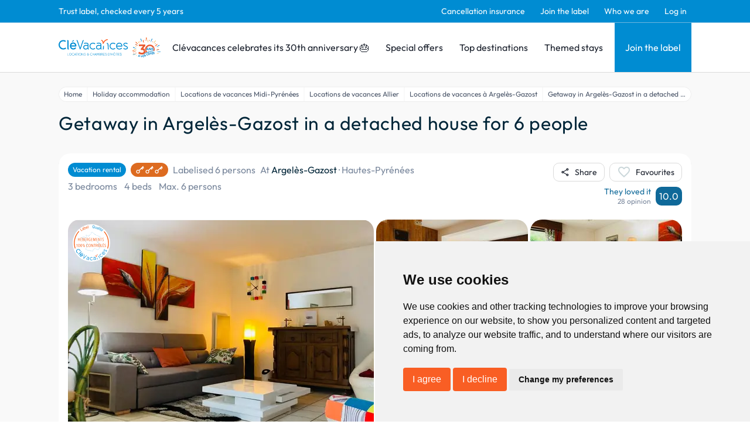

--- FILE ---
content_type: text/html; charset=utf-8
request_url: https://www.clevacances.com/en/hebergement/22075-detached-house
body_size: 146250
content:
<!DOCTYPE html><html lang="en"><head><meta charSet="utf-8"/><meta name="viewport" content="width=device-width"/><meta name="description" content="Clévacances: vacation rentals and bed and breakfasts, guest rooms, gites, vacation homes &amp; villas throughout France. Book with Clévacances."/><meta property="og:description" content="Clévacances: vacation rentals and bed and breakfasts, guest rooms, gites, vacation homes &amp; villas throughout France. Book with Clévacances."/><meta name="twitter:description" content="Clévacances: vacation rentals and bed and breakfasts, guest rooms, gites, vacation homes &amp; villas throughout France. Book with Clévacances."/><script type="application/ld+json">{"@context":"https://schema.org","@type":"Hotel","name":"Getaway in Argelès-Gazost in a detached house for 6 people - Vacation rental Argelès-Gazost, Hautes-Pyrénées","address":{"@type":"PostalAddress","contactType":"Customer service","addressLocality":"Argelès-Gazost","addressRegion":"Hautes-Pyrénées","postalCode":"65400","addressCountry":"FR"},"url":"/hebergement/22075-detached-house","aggregateRating":{"@type":"AggregateRating","ratingValue":10,"bestRating":10,"worstRating":1,"reviewCount":28},"amenityFeature":[{"@type":"LocationFeatureSpecification","name":"Private parking","value":"true"},{"@type":"LocationFeatureSpecification","name":"Mountain","value":"true"},{"@type":"LocationFeatureSpecification","name":"hiking","value":"true"}],"photo":{"@type":"ImageObject","contentUrl":"https://admin.clevacances.com/api/resize/rooms-pictures/d4/a0/d4a06d84-801b-43e1-8089-2611a698152b.jpg?t=eyJ3aWR0aCI6MTIwMCwibW9kZSI6ImNyb3AiLCJjcm9wV2lkdGgiOjEwNDgsImNyb3BIZWlnaHQiOjc4NywieCI6MCwieSI6MH0="},"petsAllowed":true,"numberOfRooms":1}</script><title>Getaway in Argelès-Gazost in a detached house for 6 people - Vacation rental Argelès-Gazost, Hautes-Pyrénées - Clévacances</title><meta name="google-site-verification" content="p06-trX2ahzWp1lVhsE6PQ8jooK3yxVAt8D1U3D_8mU"/><meta property="og:title" content="Getaway in Argelès-Gazost in a detached house for 6 people - Vacation rental Argelès-Gazost, Hautes-Pyrénées - Clévacances"/><meta name="twitter:card" content="summary"/><meta name="twitter:title" content="Getaway in Argelès-Gazost in a detached house for 6 people - Vacation rental Argelès-Gazost, Hautes-Pyrénées - Clévacances"/><meta property="og:type" content="product"/><meta property="og:image" content="https://admin.clevacances.com/api/resize/rooms-pictures/d4/a0/d4a06d84-801b-43e1-8089-2611a698152b.jpg?t=eyJ3aWR0aCI6MTIwMCwibW9kZSI6ImNyb3AiLCJjcm9wV2lkdGgiOjEwNDgsImNyb3BIZWlnaHQiOjc4NywieCI6MCwieSI6MH0="/><meta name="twitter:image" content="https://admin.clevacances.com/api/resize/rooms-pictures/d4/a0/d4a06d84-801b-43e1-8089-2611a698152b.jpg?t=eyJ3aWR0aCI6MTIwMCwibW9kZSI6ImNyb3AiLCJjcm9wV2lkdGgiOjEwNDgsImNyb3BIZWlnaHQiOjc4NywieCI6MCwieSI6MH0="/><link rel="canonical" href="/en/hebergement/22075-detached-house"/><link rel="alternate" href="/fr/hebergement/22075-maison-independante" hrefLang="fr"/><script type="application/ld+json">{"@context":"https://schema.org","@type":"BreadcrumbList","itemListElement":[{"@type":"ListItem","position":1,"name":"Home","item":"https://www.clevacances.com//"},{"@type":"ListItem","position":2,"name":"Holiday accommodation","item":"https://www.clevacances.com//recherche"},{"@type":"ListItem","position":3,"name":"Locations de vacances Midi-Pyrénées","item":"https://www.clevacances.com//thematiques/1008-locations-de-vacances-midi-pyrenees"},{"@type":"ListItem","position":4,"name":"Locations de vacances Allier","item":"https://www.clevacances.com//thematiques/1153-locations-de-vacances-hautes-pyrenees"},{"@type":"ListItem","position":5,"name":"Locations de vacances à Argelès-Gazost","item":"https://www.clevacances.com//thematiques/6191-locations-de-vacances-a-argeles-gazost"},{"@type":"ListItem","position":6,"name":"Getaway in Argelès-Gazost in a detached house for 6 people","item":"https://www.clevacances.com/undefined"}]}</script><meta name="next-head-count" content="17"/><link rel="sitemap" type="application/xml" title="Sitemap" href="/sitemap-index.xml"/><link rel="icon" href="/favicon.svg" type="image/svg+xml"/><link rel="manifest" href="/manifest.json"/><link rel="preload" href="/_next/static/css/3c24f2ff3933656d.css" as="style"/><link rel="stylesheet" href="/_next/static/css/3c24f2ff3933656d.css" data-n-g=""/><noscript data-n-css=""></noscript><script defer="" nomodule="" src="/_next/static/chunks/polyfills-c67a75d1b6f99dc8.js"></script><script src="/_next/static/chunks/webpack-a2e21d0ede0dfbd1.js" defer=""></script><script src="/_next/static/chunks/framework-da8f2f2aff8ee407.js" defer=""></script><script src="/_next/static/chunks/main-e11d3b8a9fa481b6.js" defer=""></script><script src="/_next/static/chunks/pages/_app-c7ded02740f7aaa4.js" defer=""></script><script src="/_next/static/chunks/8335-24a1381d086cfe2f.js" defer=""></script><script src="/_next/static/chunks/2376-19a2c506a5fba6fd.js" defer=""></script><script src="/_next/static/chunks/6665-574ac74a8ab186df.js" defer=""></script><script src="/_next/static/chunks/3230-bb1e5d4ddf58fabe.js" defer=""></script><script src="/_next/static/chunks/6692-e032a43ec8a8464d.js" defer=""></script><script src="/_next/static/chunks/8829-d48ef58f4bdcb7d9.js" defer=""></script><script src="/_next/static/chunks/5789-5ceb42d6e2478191.js" defer=""></script><script src="/_next/static/chunks/3648-e54225e1e01bc809.js" defer=""></script><script src="/_next/static/chunks/1638-c7084c5baf049c51.js" defer=""></script><script src="/_next/static/chunks/pages/hebergement/%5BhotelSlug%5D-e41be3c89d304760.js" defer=""></script><script src="/_next/static/ojYsen1MDTXAzS_XJNaKv/_buildManifest.js" defer=""></script><script src="/_next/static/ojYsen1MDTXAzS_XJNaKv/_ssgManifest.js" defer=""></script></head><body><div id="__next" data-reactroot=""><style data-emotion="css-global 19la6za">:host,:root,[data-theme]{--chakra-ring-inset:var(--chakra-empty,/*!*/ /*!*/);--chakra-ring-offset-width:0px;--chakra-ring-offset-color:#fff;--chakra-ring-color:rgba(66, 153, 225, 0.6);--chakra-ring-offset-shadow:0 0 #0000;--chakra-ring-shadow:0 0 #0000;--chakra-space-x-reverse:0;--chakra-space-y-reverse:0;--chakra-colors-transparent:transparent;--chakra-colors-current:currentColor;--chakra-colors-black:#000000;--chakra-colors-white:#FFFFFF;--chakra-colors-whiteAlpha-50:rgba(255, 255, 255, 0.04);--chakra-colors-whiteAlpha-100:rgba(255, 255, 255, 0.06);--chakra-colors-whiteAlpha-200:rgba(255, 255, 255, 0.08);--chakra-colors-whiteAlpha-300:rgba(255, 255, 255, 0.16);--chakra-colors-whiteAlpha-400:rgba(255, 255, 255, 0.24);--chakra-colors-whiteAlpha-500:rgba(255, 255, 255, 0.36);--chakra-colors-whiteAlpha-600:rgba(255, 255, 255, 0.48);--chakra-colors-whiteAlpha-700:rgba(255, 255, 255, 0.64);--chakra-colors-whiteAlpha-800:rgba(255, 255, 255, 0.80);--chakra-colors-whiteAlpha-900:rgba(255, 255, 255, 0.92);--chakra-colors-blackAlpha-50:rgba(0, 0, 0, 0.04);--chakra-colors-blackAlpha-100:rgba(0, 0, 0, 0.06);--chakra-colors-blackAlpha-200:rgba(0, 0, 0, 0.08);--chakra-colors-blackAlpha-300:rgba(0, 0, 0, 0.16);--chakra-colors-blackAlpha-400:rgba(0, 0, 0, 0.24);--chakra-colors-blackAlpha-500:rgba(0, 0, 0, 0.36);--chakra-colors-blackAlpha-600:rgba(0, 0, 0, 0.48);--chakra-colors-blackAlpha-700:rgba(0, 0, 0, 0.64);--chakra-colors-blackAlpha-800:rgba(0, 0, 0, 0.80);--chakra-colors-blackAlpha-900:rgba(0, 0, 0, 0.92);--chakra-colors-gray-50:#FCFCFC;--chakra-colors-gray-100:#F9F9F9;--chakra-colors-gray-200:#DBDBDB;--chakra-colors-gray-300:#CBD7DA;--chakra-colors-gray-400:#A0AEC0;--chakra-colors-gray-500:#79879C;--chakra-colors-gray-600:#4A5568;--chakra-colors-gray-700:#2D3748;--chakra-colors-gray-800:#1A202C;--chakra-colors-gray-900:#171923;--chakra-colors-red-50:#FFF5F5;--chakra-colors-red-100:#FED7D7;--chakra-colors-red-200:#FEB2B2;--chakra-colors-red-300:#FC8181;--chakra-colors-red-400:#F56565;--chakra-colors-red-500:#E53E3E;--chakra-colors-red-600:#C53030;--chakra-colors-red-700:#9B2C2C;--chakra-colors-red-800:#822727;--chakra-colors-red-900:#63171B;--chakra-colors-orange-50:#FFFAF0;--chakra-colors-orange-100:#FEEBC8;--chakra-colors-orange-200:#FBD38D;--chakra-colors-orange-300:#F6AD55;--chakra-colors-orange-400:#ED8936;--chakra-colors-orange-500:#DD6B20;--chakra-colors-orange-600:#C05621;--chakra-colors-orange-700:#9C4221;--chakra-colors-orange-800:#7B341E;--chakra-colors-orange-900:#652B19;--chakra-colors-yellow-50:#FFFFF0;--chakra-colors-yellow-100:#FEFCBF;--chakra-colors-yellow-200:#FAF089;--chakra-colors-yellow-300:#F6E05E;--chakra-colors-yellow-400:#ECC94B;--chakra-colors-yellow-500:#D69E2E;--chakra-colors-yellow-600:#B7791F;--chakra-colors-yellow-700:#975A16;--chakra-colors-yellow-800:#744210;--chakra-colors-yellow-900:#5F370E;--chakra-colors-green-50:#F0FFF4;--chakra-colors-green-100:#C6F6D5;--chakra-colors-green-200:#9AE6B4;--chakra-colors-green-300:#68D391;--chakra-colors-green-400:#48BB78;--chakra-colors-green-500:#38A169;--chakra-colors-green-600:#2F855A;--chakra-colors-green-700:#276749;--chakra-colors-green-800:#22543D;--chakra-colors-green-900:#1C4532;--chakra-colors-teal-50:#E6FFFA;--chakra-colors-teal-100:#B2F5EA;--chakra-colors-teal-200:#81E6D9;--chakra-colors-teal-300:#4FD1C5;--chakra-colors-teal-400:#38B2AC;--chakra-colors-teal-500:#319795;--chakra-colors-teal-600:#2C7A7B;--chakra-colors-teal-700:#285E61;--chakra-colors-teal-800:#234E52;--chakra-colors-teal-900:#1D4044;--chakra-colors-blue-50:#ebf8ff;--chakra-colors-blue-100:#bee3f8;--chakra-colors-blue-200:#90cdf4;--chakra-colors-blue-300:#63b3ed;--chakra-colors-blue-400:#4299e1;--chakra-colors-blue-500:#3182ce;--chakra-colors-blue-600:#2b6cb0;--chakra-colors-blue-700:#2c5282;--chakra-colors-blue-800:#2a4365;--chakra-colors-blue-900:#1A365D;--chakra-colors-cyan-50:#EDFDFD;--chakra-colors-cyan-100:#C4F1F9;--chakra-colors-cyan-200:#9DECF9;--chakra-colors-cyan-300:#76E4F7;--chakra-colors-cyan-400:#0BC5EA;--chakra-colors-cyan-500:#00B5D8;--chakra-colors-cyan-600:#00A3C4;--chakra-colors-cyan-700:#0987A0;--chakra-colors-cyan-800:#086F83;--chakra-colors-cyan-900:#065666;--chakra-colors-purple-50:#FAF5FF;--chakra-colors-purple-100:#E9D8FD;--chakra-colors-purple-200:#D6BCFA;--chakra-colors-purple-300:#B794F4;--chakra-colors-purple-400:#9F7AEA;--chakra-colors-purple-500:#805AD5;--chakra-colors-purple-600:#6B46C1;--chakra-colors-purple-700:#553C9A;--chakra-colors-purple-800:#44337A;--chakra-colors-purple-900:#322659;--chakra-colors-pink-50:#FFF5F7;--chakra-colors-pink-100:#FED7E2;--chakra-colors-pink-200:#FBB6CE;--chakra-colors-pink-300:#F687B3;--chakra-colors-pink-400:#ED64A6;--chakra-colors-pink-500:#D53F8C;--chakra-colors-pink-600:#B83280;--chakra-colors-pink-700:#97266D;--chakra-colors-pink-800:#702459;--chakra-colors-pink-900:#521B41;--chakra-colors-linkedin-50:#E8F4F9;--chakra-colors-linkedin-100:#CFEDFB;--chakra-colors-linkedin-200:#9BDAF3;--chakra-colors-linkedin-300:#68C7EC;--chakra-colors-linkedin-400:#34B3E4;--chakra-colors-linkedin-500:#00A0DC;--chakra-colors-linkedin-600:#008CC9;--chakra-colors-linkedin-700:#0077B5;--chakra-colors-linkedin-800:#005E93;--chakra-colors-linkedin-900:#004471;--chakra-colors-facebook-50:#E8F4F9;--chakra-colors-facebook-100:#D9DEE9;--chakra-colors-facebook-200:#B7C2DA;--chakra-colors-facebook-300:#6482C0;--chakra-colors-facebook-400:#4267B2;--chakra-colors-facebook-500:#385898;--chakra-colors-facebook-600:#314E89;--chakra-colors-facebook-700:#29487D;--chakra-colors-facebook-800:#223B67;--chakra-colors-facebook-900:#1E355B;--chakra-colors-messenger-50:#D0E6FF;--chakra-colors-messenger-100:#B9DAFF;--chakra-colors-messenger-200:#A2CDFF;--chakra-colors-messenger-300:#7AB8FF;--chakra-colors-messenger-400:#2E90FF;--chakra-colors-messenger-500:#0078FF;--chakra-colors-messenger-600:#0063D1;--chakra-colors-messenger-700:#0052AC;--chakra-colors-messenger-800:#003C7E;--chakra-colors-messenger-900:#002C5C;--chakra-colors-whatsapp-50:#dffeec;--chakra-colors-whatsapp-100:#b9f5d0;--chakra-colors-whatsapp-200:#90edb3;--chakra-colors-whatsapp-300:#65e495;--chakra-colors-whatsapp-400:#3cdd78;--chakra-colors-whatsapp-500:#22c35e;--chakra-colors-whatsapp-600:#179848;--chakra-colors-whatsapp-700:#0c6c33;--chakra-colors-whatsapp-800:#01421c;--chakra-colors-whatsapp-900:#001803;--chakra-colors-twitter-50:#E5F4FD;--chakra-colors-twitter-100:#C8E9FB;--chakra-colors-twitter-200:#A8DCFA;--chakra-colors-twitter-300:#83CDF7;--chakra-colors-twitter-400:#57BBF5;--chakra-colors-twitter-500:#1DA1F2;--chakra-colors-twitter-600:#1A94DA;--chakra-colors-twitter-700:#1681BF;--chakra-colors-twitter-800:#136B9E;--chakra-colors-twitter-900:#0D4D71;--chakra-colors-telegram-50:#E3F2F9;--chakra-colors-telegram-100:#C5E4F3;--chakra-colors-telegram-200:#A2D4EC;--chakra-colors-telegram-300:#7AC1E4;--chakra-colors-telegram-400:#47A9DA;--chakra-colors-telegram-500:#0088CC;--chakra-colors-telegram-600:#007AB8;--chakra-colors-telegram-700:#006BA1;--chakra-colors-telegram-800:#005885;--chakra-colors-telegram-900:#003F5E;--chakra-colors-brandPrimary-50:#E5F2F9;--chakra-colors-brandPrimary-100:#C7E8F9;--chakra-colors-brandPrimary-200:#95CCEA;--chakra-colors-brandPrimary-300:#6DB6DE;--chakra-colors-brandPrimary-400:#008BD5;--chakra-colors-brandPrimary-500:#008CD2;--chakra-colors-brandPrimary-600:#0F6999;--chakra-colors-brandPrimary-700:#124B69;--chakra-colors-brandPrimary-800:#052D42;--chakra-colors-brandPrimary-900:#00121C;--chakra-colors-brandSecondary-50:#F9EBE5;--chakra-colors-brandSecondary-100:#F9D6C7;--chakra-colors-brandSecondary-200:#F4A588;--chakra-colors-brandSecondary-300:#F28A5E;--chakra-colors-brandSecondary-400:#EA7246;--chakra-colors-brandSecondary-500:#F95E24;--chakra-colors-brandSecondary-600:#E24D16;--chakra-colors-brandSecondary-700:#A2350E;--chakra-colors-brandSecondary-800:#752508;--chakra-colors-brandSecondary-900:#461300;--chakra-borders-none:0;--chakra-borders-1px:1px solid;--chakra-borders-2px:2px solid;--chakra-borders-4px:4px solid;--chakra-borders-8px:8px solid;--chakra-fonts-heading:Outfit;--chakra-fonts-body:Outfit;--chakra-fonts-mono:SFMono-Regular,Menlo,Monaco,Consolas,"Liberation Mono","Courier New",monospace;--chakra-fontSizes-xs:0.75rem;--chakra-fontSizes-sm:0.875rem;--chakra-fontSizes-md:1rem;--chakra-fontSizes-lg:1.125rem;--chakra-fontSizes-xl:1.25rem;--chakra-fontSizes-2xl:1.5rem;--chakra-fontSizes-3xl:1.875rem;--chakra-fontSizes-4xl:2.25rem;--chakra-fontSizes-5xl:3rem;--chakra-fontSizes-6xl:3.75rem;--chakra-fontSizes-7xl:4.5rem;--chakra-fontSizes-8xl:6rem;--chakra-fontSizes-9xl:8rem;--chakra-fontWeights-hairline:100;--chakra-fontWeights-thin:200;--chakra-fontWeights-light:300;--chakra-fontWeights-normal:400;--chakra-fontWeights-medium:500;--chakra-fontWeights-semibold:600;--chakra-fontWeights-bold:700;--chakra-fontWeights-extrabold:800;--chakra-fontWeights-black:900;--chakra-letterSpacings-tighter:-0.05em;--chakra-letterSpacings-tight:-0.025em;--chakra-letterSpacings-normal:0;--chakra-letterSpacings-wide:0.025em;--chakra-letterSpacings-wider:0.05em;--chakra-letterSpacings-widest:0.1em;--chakra-lineHeights-3:.75rem;--chakra-lineHeights-4:1rem;--chakra-lineHeights-5:1.25rem;--chakra-lineHeights-6:1.5rem;--chakra-lineHeights-7:1.75rem;--chakra-lineHeights-8:2rem;--chakra-lineHeights-9:2.25rem;--chakra-lineHeights-10:2.5rem;--chakra-lineHeights-normal:normal;--chakra-lineHeights-none:1;--chakra-lineHeights-shorter:1.25;--chakra-lineHeights-short:1.375;--chakra-lineHeights-base:1.5;--chakra-lineHeights-tall:1.625;--chakra-lineHeights-taller:2;--chakra-radii-none:0;--chakra-radii-sm:0.125rem;--chakra-radii-base:0.25rem;--chakra-radii-md:0.375rem;--chakra-radii-lg:0.5rem;--chakra-radii-xl:0.75rem;--chakra-radii-2xl:1rem;--chakra-radii-3xl:1.5rem;--chakra-radii-full:9999px;--chakra-space-1:0.25rem;--chakra-space-2:0.5rem;--chakra-space-3:0.75rem;--chakra-space-4:1rem;--chakra-space-5:1.25rem;--chakra-space-6:1.5rem;--chakra-space-7:1.75rem;--chakra-space-8:2rem;--chakra-space-9:2.25rem;--chakra-space-10:2.5rem;--chakra-space-12:3rem;--chakra-space-14:3.5rem;--chakra-space-16:4rem;--chakra-space-20:5rem;--chakra-space-24:6rem;--chakra-space-28:7rem;--chakra-space-32:8rem;--chakra-space-36:9rem;--chakra-space-40:10rem;--chakra-space-44:11rem;--chakra-space-48:12rem;--chakra-space-52:13rem;--chakra-space-56:14rem;--chakra-space-60:15rem;--chakra-space-64:16rem;--chakra-space-72:18rem;--chakra-space-80:20rem;--chakra-space-96:24rem;--chakra-space-px:1px;--chakra-space-0-5:0.125rem;--chakra-space-1-5:0.375rem;--chakra-space-2-5:0.625rem;--chakra-space-3-5:0.875rem;--chakra-shadows-xs:0 0 0 1px rgba(0, 0, 0, 0.05);--chakra-shadows-sm:0 1px 2px 0 rgba(0, 0, 0, 0.05);--chakra-shadows-base:0 1px 3px 0 rgba(0, 0, 0, 0.1),0 1px 2px 0 rgba(0, 0, 0, 0.06);--chakra-shadows-md:0 4px 6px -1px rgba(0, 0, 0, 0.1),0 2px 4px -1px rgba(0, 0, 0, 0.06);--chakra-shadows-lg:0 10px 15px -3px rgba(0, 0, 0, 0.1),0 4px 6px -2px rgba(0, 0, 0, 0.05);--chakra-shadows-xl:0 20px 25px -5px rgba(0, 0, 0, 0.1),0 10px 10px -5px rgba(0, 0, 0, 0.04);--chakra-shadows-2xl:0 25px 50px -12px rgba(0, 0, 0, 0.25);--chakra-shadows-outline:0 0 0 3px var(--chakra-colors-brandPrimary-500);--chakra-shadows-inner:inset 0 2px 4px 0 rgba(0,0,0,0.06);--chakra-shadows-none:none;--chakra-shadows-dark-lg:rgba(0, 0, 0, 0.1) 0px 0px 0px 1px,rgba(0, 0, 0, 0.2) 0px 5px 10px,rgba(0, 0, 0, 0.4) 0px 15px 40px;--chakra-sizes-1:0.25rem;--chakra-sizes-2:0.5rem;--chakra-sizes-3:0.75rem;--chakra-sizes-4:1rem;--chakra-sizes-5:1.25rem;--chakra-sizes-6:1.5rem;--chakra-sizes-7:1.75rem;--chakra-sizes-8:2rem;--chakra-sizes-9:2.25rem;--chakra-sizes-10:2.5rem;--chakra-sizes-12:3rem;--chakra-sizes-14:3.5rem;--chakra-sizes-16:4rem;--chakra-sizes-20:5rem;--chakra-sizes-24:6rem;--chakra-sizes-28:7rem;--chakra-sizes-32:8rem;--chakra-sizes-36:9rem;--chakra-sizes-40:10rem;--chakra-sizes-44:11rem;--chakra-sizes-48:12rem;--chakra-sizes-52:13rem;--chakra-sizes-56:14rem;--chakra-sizes-60:15rem;--chakra-sizes-64:16rem;--chakra-sizes-72:18rem;--chakra-sizes-80:20rem;--chakra-sizes-96:24rem;--chakra-sizes-px:1px;--chakra-sizes-0-5:0.125rem;--chakra-sizes-1-5:0.375rem;--chakra-sizes-2-5:0.625rem;--chakra-sizes-3-5:0.875rem;--chakra-sizes-max:max-content;--chakra-sizes-min:min-content;--chakra-sizes-full:100%;--chakra-sizes-3xs:14rem;--chakra-sizes-2xs:16rem;--chakra-sizes-xs:20rem;--chakra-sizes-sm:24rem;--chakra-sizes-md:28rem;--chakra-sizes-lg:32rem;--chakra-sizes-xl:36rem;--chakra-sizes-2xl:42rem;--chakra-sizes-3xl:48rem;--chakra-sizes-4xl:56rem;--chakra-sizes-5xl:64rem;--chakra-sizes-6xl:72rem;--chakra-sizes-7xl:80rem;--chakra-sizes-8xl:90rem;--chakra-sizes-container-sm:640px;--chakra-sizes-container-md:768px;--chakra-sizes-container-lg:1024px;--chakra-sizes-container-xl:1280px;--chakra-zIndices-hide:-1;--chakra-zIndices-auto:auto;--chakra-zIndices-base:0;--chakra-zIndices-docked:10;--chakra-zIndices-dropdown:1000;--chakra-zIndices-sticky:1100;--chakra-zIndices-banner:1200;--chakra-zIndices-overlay:1300;--chakra-zIndices-modal:1400;--chakra-zIndices-popover:1500;--chakra-zIndices-skipLink:1600;--chakra-zIndices-toast:1700;--chakra-zIndices-tooltip:1800;--chakra-transition-property-common:background-color,border-color,color,fill,stroke,opacity,box-shadow,transform;--chakra-transition-property-colors:background-color,border-color,color,fill,stroke;--chakra-transition-property-dimensions:width,height;--chakra-transition-property-position:left,right,top,bottom;--chakra-transition-property-background:background-color,background-image,background-position;--chakra-transition-easing-ease-in:cubic-bezier(0.4, 0, 1, 1);--chakra-transition-easing-ease-out:cubic-bezier(0, 0, 0.2, 1);--chakra-transition-easing-ease-in-out:cubic-bezier(0.4, 0, 0.2, 1);--chakra-transition-duration-ultra-fast:50ms;--chakra-transition-duration-faster:100ms;--chakra-transition-duration-fast:150ms;--chakra-transition-duration-normal:200ms;--chakra-transition-duration-slow:300ms;--chakra-transition-duration-slower:400ms;--chakra-transition-duration-ultra-slow:500ms;--chakra-blur-none:0;--chakra-blur-sm:4px;--chakra-blur-base:8px;--chakra-blur-md:12px;--chakra-blur-lg:16px;--chakra-blur-xl:24px;--chakra-blur-2xl:40px;--chakra-blur-3xl:64px;}</style><style data-emotion="css-global 1jqlf9g">html{line-height:1.5;-webkit-text-size-adjust:100%;font-family:system-ui,sans-serif;-webkit-font-smoothing:antialiased;text-rendering:optimizeLegibility;-moz-osx-font-smoothing:grayscale;touch-action:manipulation;}body{position:relative;min-height:100%;font-feature-settings:'kern';}*,*::before,*::after{border-width:0;border-style:solid;box-sizing:border-box;}main{display:block;}hr{border-top-width:1px;box-sizing:content-box;height:0;overflow:visible;}pre,code,kbd,samp{font-family:SFMono-Regular,Menlo,Monaco,Consolas,monospace;font-size:1em;}a{background-color:transparent;color:inherit;-webkit-text-decoration:inherit;text-decoration:inherit;}abbr[title]{border-bottom:none;-webkit-text-decoration:underline;text-decoration:underline;-webkit-text-decoration:underline dotted;-webkit-text-decoration:underline dotted;text-decoration:underline dotted;}b,strong{font-weight:bold;}small{font-size:80%;}sub,sup{font-size:75%;line-height:0;position:relative;vertical-align:baseline;}sub{bottom:-0.25em;}sup{top:-0.5em;}img{border-style:none;}button,input,optgroup,select,textarea{font-family:inherit;font-size:100%;line-height:1.15;margin:0;}button,input{overflow:visible;}button,select{text-transform:none;}button::-moz-focus-inner,[type="button"]::-moz-focus-inner,[type="reset"]::-moz-focus-inner,[type="submit"]::-moz-focus-inner{border-style:none;padding:0;}fieldset{padding:0.35em 0.75em 0.625em;}legend{box-sizing:border-box;color:inherit;display:table;max-width:100%;padding:0;white-space:normal;}progress{vertical-align:baseline;}textarea{overflow:auto;}[type="checkbox"],[type="radio"]{box-sizing:border-box;padding:0;}[type="number"]::-webkit-inner-spin-button,[type="number"]::-webkit-outer-spin-button{-webkit-appearance:none!important;}input[type="number"]{-moz-appearance:textfield;}[type="search"]{-webkit-appearance:textfield;outline-offset:-2px;}[type="search"]::-webkit-search-decoration{-webkit-appearance:none!important;}::-webkit-file-upload-button{-webkit-appearance:button;font:inherit;}details{display:block;}summary{display:-webkit-box;display:-webkit-list-item;display:-ms-list-itembox;display:list-item;}template{display:none;}[hidden]{display:none!important;}body,blockquote,dl,dd,h1,h2,h3,h4,h5,h6,hr,figure,p,pre{margin:0;}button{background:transparent;padding:0;}fieldset{margin:0;padding:0;}ol,ul{margin:0;padding:0;}textarea{resize:vertical;}button,[role="button"]{cursor:pointer;}button::-moz-focus-inner{border:0!important;}table{border-collapse:collapse;}h1,h2,h3,h4,h5,h6{font-size:inherit;font-weight:inherit;}button,input,optgroup,select,textarea{padding:0;line-height:inherit;color:inherit;}img,svg,video,canvas,audio,iframe,embed,object{display:block;}img,video{max-width:100%;height:auto;}[data-js-focus-visible] :focus:not([data-focus-visible-added]){outline:none;box-shadow:none;}select::-ms-expand{display:none;}</style><style data-emotion="css-global hj1qvv">body{font-family:var(--chakra-fonts-body);color:var(--chakra-colors-gray-800);background:var(--chakra-colors-white);transition-property:background-color;transition-duration:var(--chakra-transition-duration-normal);line-height:var(--chakra-lineHeights-base);overflow-y:scroll;}*::-webkit-input-placeholder{color:var(--chakra-colors-gray-400);}*::-moz-placeholder{color:var(--chakra-colors-gray-400);}*:-ms-input-placeholder{color:var(--chakra-colors-gray-400);}*::placeholder{color:var(--chakra-colors-gray-400);}*,*::before,::after{border-color:var(--chakra-colors-gray-200);word-wrap:break-word;}div[data-live-announcer]{max-width:100dvw;}.renderer h1{color:#002538;font-family:'Outfit',sans-serif;font-size:1.75rem;font-weight:400;line-height:2.25rem;}@media screen and (min-width: 62em){.renderer h1{font-size:2.125rem;line-height:2.75rem;}}.renderer h2{color:#2c82c9;font-family:'Outfit',sans-serif;font-size:1.5rem;font-weight:400;line-height:1.95rem;letter-spacing:0.04rem;margin-top:0.875rem;}@media screen and (min-width: 62em){.renderer h2{font-size:1.75rem;line-height:2.205rem;}}.renderer h3{color:#f37934;font-family:'Outfit',sans-serif;font-size:1.375rem;font-weight:300;line-height:1.8rem;letter-spacing:0.02em;margin-top:0.875rem;}@media screen and (min-width: 62em){.renderer h3{font-size:1.5rem;line-height:1.95rem;}}.renderer h4{color:#f37934;font-family:'Outfit',sans-serif;font-size:1.25rem;font-weight:400;line-height:1.575rem;letter-spacing:0.02em;margin-top:0.875rem;}.renderer h5{color:#002538;font-family:'Outfit',sans-serif;font-size:1.125rem;font-weight:400;}.renderer h6{color:#002538;font-family:'Outfit',sans-serif;font-size:1rem;font-weight:400;}.renderer p,.renderer .paragraph,.renderer ul{color:#002538;font-family:'Outfit',sans-serif;font-size:1rem;font-weight:400;margin-top:0.875rem;}.renderer p:first-child,.renderer .paragraph:first-child,.renderer ul:first-child{margin-top:0px;}.renderer ul{margin-left:1.5rem;}.renderer ol{margin-left:1.5rem;}.renderer p a{color:#008CD2;-webkit-text-decoration:none;text-decoration:none;}.renderer p a:hover{-webkit-text-decoration:underline;text-decoration:underline;}#termsfeed-com---nb .cc-nb-okagree,#termsfeed-com---nb .cc-nb-reject{background-color:#F95E24;color:#fff;border-radius:0.25rem;padding:0.5rem 1rem;font-size:1rem;font-weight:400;cursor:pointer;-webkit-transition:background-color 0.2s;transition:background-color 0.2s;}#termsfeed-com---nb .cc-nb-okagree:hover,#termsfeed-com---nb .cc-nb-reject:hover{background-color:#F95E24;}.grecaptcha-badge{visibility:hidden;}</style><style data-emotion="css nwyne3">.css-nwyne3{display:-webkit-box;display:-webkit-flex;display:-ms-flexbox;display:flex;-webkit-box-pack:stretch;-ms-flex-pack:stretch;-webkit-justify-content:stretch;justify-content:stretch;-webkit-flex-direction:column;-ms-flex-direction:column;flex-direction:column;min-height:100vh;}</style><div class="css-nwyne3"><style data-emotion="css fla425">.css-fla425{position:-webkit-sticky;position:sticky;top:0px;-webkit-flex-shrink:0;-ms-flex-negative:0;flex-shrink:0;z-index:2;}</style><div class="css-fla425"><style data-emotion="css efauho">.css-efauho{display:none;background-color:var(--chakra-colors-brandPrimary-500);border-bottom-width:1px;border-color:var(--chakra-colors-brandPrimary-300);-webkit-padding-start:1rem;padding-inline-start:1rem;-webkit-padding-end:1rem;padding-inline-end:1rem;}@media screen and (min-width: 62em){.css-efauho{display:block;}}</style><div class="css-efauho"><style data-emotion="css 1vawlll">.css-1vawlll{max-width:1080px;height:var(--chakra-sizes-full);-webkit-margin-start:auto;margin-inline-start:auto;-webkit-margin-end:auto;margin-inline-end:auto;}</style><div class="css-1vawlll"><style data-emotion="css ejdiwr">.css-ejdiwr{display:-webkit-box;display:-webkit-flex;display:-ms-flexbox;display:flex;-webkit-align-items:center;-webkit-box-align:center;-ms-flex-align:center;align-items:center;-webkit-flex-direction:row;-ms-flex-direction:row;flex-direction:row;}.css-ejdiwr>*:not(style)~*:not(style){margin-top:0px;-webkit-margin-end:0px;margin-inline-end:0px;margin-bottom:0px;-webkit-margin-start:1rem;margin-inline-start:1rem;}</style><div class="chakra-stack css-ejdiwr"><style data-emotion="css 1t031pc">.css-1t031pc{color:#FFFFFF;font-size:0.875rem;font-weight:400;line-height:var(--chakra-lineHeights-normal);-webkit-box-flex:1;-webkit-flex-grow:1;-ms-flex-positive:1;flex-grow:1;}</style><p class="chakra-text css-1t031pc">Trust label, checked every 5 years</p><style data-emotion="css d2kpzb">.css-d2kpzb{display:-webkit-box;display:-webkit-flex;display:-ms-flexbox;display:flex;-webkit-align-items:center;-webkit-box-align:center;-ms-flex-align:center;align-items:center;-webkit-flex-direction:row;-ms-flex-direction:row;flex-direction:row;}.css-d2kpzb>*:not(style)~*:not(style){margin-top:0px;-webkit-margin-end:0px;margin-inline-end:0px;margin-bottom:0px;-webkit-margin-start:0.625rem;margin-inline-start:0.625rem;}</style><div class="chakra-stack css-d2kpzb"><a style="display:inline" href="https://assurance.clevacances.com/"><style data-emotion="css j02ne8">.css-j02ne8{white-space:nowrap;padding-top:0.625rem;padding-bottom:0.625rem;-webkit-padding-start:0.5rem;padding-inline-start:0.5rem;-webkit-padding-end:0.5rem;padding-inline-end:0.5rem;color:#fff;}.css-j02ne8:hover,.css-j02ne8[data-hover]{-webkit-text-decoration:underline;text-decoration:underline;}</style><div target="_blank" class="css-j02ne8"><style data-emotion="css 10eg8uq">.css-10eg8uq{color:#FFFFFF;font-size:0.875rem;font-weight:400;line-height:var(--chakra-lineHeights-normal);}</style><p class="chakra-text css-10eg8uq">Cancellation insurance</p></div></a><a style="display:inline" href="/en/pages/26-join-the-label"><div class="css-j02ne8"><p class="chakra-text css-10eg8uq">Join the label</p></div></a><a style="display:inline" href="/en/pages/4-who%20we%20are"><div class="css-j02ne8"><p class="chakra-text css-10eg8uq">Who we are</p></div></a><style data-emotion="css zmpfhm">.css-zmpfhm{transition-property:var(--chakra-transition-property-common);transition-duration:var(--chakra-transition-duration-fast);transition-timing-function:var(--chakra-transition-easing-ease-out);cursor:pointer;-webkit-text-decoration:none;text-decoration:none;outline:2px solid transparent;outline-offset:2px;color:#fff;padding-top:0.625rem;padding-bottom:0.625rem;-webkit-padding-start:0.5rem;padding-inline-start:0.5rem;-webkit-padding-end:0.5rem;padding-inline-end:0.5rem;}.css-zmpfhm:hover,.css-zmpfhm[data-hover]{-webkit-text-decoration:underline;text-decoration:underline;}.css-zmpfhm:focus,.css-zmpfhm[data-focus]{box-shadow:var(--chakra-shadows-outline);}</style><a class="chakra-link css-zmpfhm" href="/en/signin"><style data-emotion="css gmuwbf">.css-gmuwbf{display:-webkit-box;display:-webkit-flex;display:-ms-flexbox;display:flex;-webkit-align-items:center;-webkit-box-align:center;-ms-flex-align:center;align-items:center;-webkit-box-pack:center;-ms-flex-pack:center;-webkit-justify-content:center;justify-content:center;}</style><div class="css-gmuwbf"><span class="chakra-text css-10eg8uq">Log in</span></div></a></div></div></div></div><style data-emotion="css 325duh">.css-325duh{display:none;background-color:#fff;border-bottom-width:1px;border-bottom-color:var(--chakra-colors-gray-200);}@media screen and (min-width: 62em){.css-325duh{display:block;}}</style><div class="css-325duh"><style data-emotion="css 1ip3w4h">.css-1ip3w4h{max-width:calc(1080px + 2rem);height:var(--chakra-sizes-full);-webkit-margin-start:auto;margin-inline-start:auto;-webkit-margin-end:auto;margin-inline-end:auto;}</style><div class="css-1ip3w4h"><nav><style data-emotion="css p9fh63">.css-p9fh63{display:-webkit-box;display:-webkit-flex;display:-ms-flexbox;display:flex;-webkit-align-items:center;-webkit-box-align:center;-ms-flex-align:center;align-items:center;max-width:calc(1080px + 1rem);}</style><div class="css-p9fh63"><style data-emotion="css i9gxme">.css-i9gxme{-webkit-box-flex:1;-webkit-flex-grow:1;-ms-flex-positive:1;flex-grow:1;}</style><div class="css-i9gxme"><style data-emotion="css 1f5hhw8">.css-1f5hhw8{display:-webkit-box;display:-webkit-flex;display:-ms-flexbox;display:flex;-webkit-box-pack:center;-ms-flex-pack:center;-webkit-justify-content:center;justify-content:center;padding-left:1rem;}@media screen and (min-width: 62em){.css-1f5hhw8{-webkit-box-pack:start;-ms-flex-pack:start;-webkit-justify-content:flex-start;justify-content:flex-start;}}</style><div class="css-1f5hhw8"><a style="display:inline" href="/en"><style data-emotion="css 1okd3ov">.css-1okd3ov{opacity:1;-webkit-transition:opacity 0.25s;transition:opacity 0.25s;width:14.5rem;padding-top:1rem;padding-bottom:1rem;}</style><img alt="Clévacances" src="/logo-30.svg" loading="lazy" class="chakra-image css-1okd3ov"/></a></div></div><style data-emotion="css per4b">.css-per4b{display:none;-webkit-align-items:center;-webkit-box-align:center;-ms-flex-align:center;align-items:center;-webkit-flex-direction:row;-ms-flex-direction:row;flex-direction:row;margin-left:0.75rem;}.css-per4b>*:not(style)~*:not(style){margin-top:0px;-webkit-margin-end:0px;margin-inline-end:0px;margin-bottom:0px;-webkit-margin-start:0.75rem;margin-inline-start:0.75rem;}@media screen and (min-width: 62em){.css-per4b{display:-webkit-box;display:-webkit-flex;display:-ms-flexbox;display:flex;}}</style><div class="chakra-stack css-per4b"><style data-emotion="css epvm6">.css-epvm6{white-space:nowrap;}</style><a href="/en/pages/168-clevacances-fete-his-30-year-olds" class="css-epvm6"><style data-emotion="css euzg79">.css-euzg79{padding-top:1.875rem;padding-bottom:1.875rem;-webkit-padding-start:0.5rem;padding-inline-start:0.5rem;-webkit-padding-end:0.5rem;padding-inline-end:0.5rem;}.css-euzg79:hover,.css-euzg79[data-hover]{-webkit-text-decoration:underline;text-decoration:underline;}</style><div class="css-euzg79">Clévacances celebrates its 30th anniversary 🎂</div></a><a href="/en/pages/100-special%20offers" class="css-epvm6"><div class="css-euzg79">Special offers</div></a><a href="/en/destinations" class="css-epvm6"><div class="css-euzg79">Top destinations</div></a><a href="/en/thematiques" class="css-epvm6"><div class="css-euzg79">Themed stays</div></a><a href="/en/pages/12-join-the-label" class="css-epvm6"><style data-emotion="css xa7h1j">.css-xa7h1j{padding-top:1.875rem;padding-bottom:1.875rem;-webkit-padding-start:1.125rem;padding-inline-start:1.125rem;-webkit-padding-end:1.125rem;padding-inline-end:1.125rem;color:#fff;background-color:var(--chakra-colors-brandPrimary-500);text-decoration-color:#fff;}.css-xa7h1j:hover,.css-xa7h1j[data-hover]{-webkit-text-decoration:underline;text-decoration:underline;}</style><div class="css-xa7h1j">Join the label</div></a></div></div></nav></div></div></div><style data-emotion="css 1rrjtt1">.css-1rrjtt1{display:-webkit-box;display:-webkit-flex;display:-ms-flexbox;display:flex;-webkit-box-pack:center;-ms-flex-pack:center;-webkit-justify-content:center;justify-content:center;background-color:#fff;border-bottom-width:1px;border-bottom-color:var(--chakra-colors-gray-200);padding-left:0px;}@media screen and (min-width: 62em){.css-1rrjtt1{display:none;-webkit-box-pack:start;-ms-flex-pack:start;-webkit-justify-content:flex-start;justify-content:flex-start;}}</style><div class="css-1rrjtt1"><a style="display:inline" href="/en"><style data-emotion="css 560eqn">.css-560eqn{padding-top:1rem;padding-bottom:1rem;}</style><div class="css-560eqn"><style data-emotion="css vhg48c">.css-vhg48c{position:relative;width:14.5rem;}.css-vhg48c>*:not(style){overflow:hidden;position:absolute;top:0px;right:0px;bottom:0px;left:0px;display:-webkit-box;display:-webkit-flex;display:-ms-flexbox;display:flex;-webkit-box-pack:center;-ms-flex-pack:center;-webkit-justify-content:center;justify-content:center;-webkit-align-items:center;-webkit-box-align:center;-ms-flex-align:center;align-items:center;width:100%;height:100%;}.css-vhg48c>img,.css-vhg48c>video{object-fit:cover;}.css-vhg48c::before{height:0px;content:"";display:block;padding-bottom:19.11111111111111%;}</style><div class="chakra-aspect-ratio css-vhg48c"><style data-emotion="css ektrd8">.css-ektrd8{opacity:1;-webkit-transition:opacity 0.25s;transition:opacity 0.25s;}</style><img alt="Clévacances" src="/logo-30.svg" loading="lazy" class="chakra-image css-ektrd8"/></div></div></a></div><style data-emotion="css aktu2p">.css-aktu2p{display:-webkit-box;display:-webkit-flex;display:-ms-flexbox;display:flex;-webkit-box-pack:stretch;-ms-flex-pack:stretch;-webkit-justify-content:stretch;justify-content:stretch;-webkit-box-flex:1;-webkit-flex-grow:1;-ms-flex-positive:1;flex-grow:1;background-color:var(--chakra-colors-gray-100);-webkit-flex-direction:column;-ms-flex-direction:column;flex-direction:column;min-height:100vh;}</style><div class="css-aktu2p"><style data-emotion="css 9zu5id">.css-9zu5id{display:-webkit-box;display:-webkit-flex;display:-ms-flexbox;display:flex;-webkit-flex-direction:column-reverse;-ms-flex-direction:column-reverse;flex-direction:column-reverse;--chakra-space-y-reverse:1;--chakra-divide-y-reverse:1;-webkit-box-pack:end;-ms-flex-pack:end;-webkit-justify-content:flex-end;justify-content:flex-end;-webkit-box-flex:1;-webkit-flex-grow:1;-ms-flex-positive:1;flex-grow:1;}</style><div class="css-9zu5id"><style data-emotion="css kkg1h1">.css-kkg1h1{display:-webkit-box;display:-webkit-flex;display:-ms-flexbox;display:flex;-webkit-box-flex:1;-webkit-flex-grow:1;-ms-flex-positive:1;flex-grow:1;-webkit-flex-shrink:0;-ms-flex-negative:0;flex-shrink:0;-webkit-flex-direction:column;-ms-flex-direction:column;flex-direction:column;}</style><div class="css-kkg1h1"><style data-emotion="css zitybv">.css-zitybv{margin-top:32px;margin-bottom:32px;}</style><div class="css-zitybv"><div class="css-1vawlll"><style data-emotion="css 18t92yn">.css-18t92yn{display:-webkit-box;display:-webkit-flex;display:-ms-flexbox;display:flex;-webkit-flex-direction:column;-ms-flex-direction:column;flex-direction:column;}.css-18t92yn>*:not(style)~*:not(style){margin-top:24px;-webkit-margin-end:0px;margin-inline-end:0px;margin-bottom:0px;-webkit-margin-start:0px;margin-inline-start:0px;}</style><div class="chakra-stack css-18t92yn"><style data-emotion="css 1aequa0">.css-1aequa0{background-color:#fff;border-radius:20px;box-shadow:0px 1px 0px 0px rgba(24, 40, 49, 0.25);max-width:100%;}</style><div class="css-1aequa0"><style data-emotion="css sr9kta">.css-sr9kta{display:-webkit-box;display:-webkit-flex;display:-ms-flexbox;display:flex;-webkit-flex-direction:column;-ms-flex-direction:column;flex-direction:column;padding-top:16px;padding-bottom:16px;}.css-sr9kta>*:not(style)~*:not(style){margin-top:24px;-webkit-margin-end:0px;margin-inline-end:0px;margin-bottom:0px;-webkit-margin-start:0px;margin-inline-start:0px;}</style><div class="chakra-stack css-sr9kta"><style data-emotion="css 176a8na">.css-176a8na{display:-webkit-box;display:-webkit-flex;display:-ms-flexbox;display:flex;-webkit-align-items:flex-start;-webkit-box-align:flex-start;-ms-flex-align:flex-start;align-items:flex-start;-webkit-flex-direction:row;-ms-flex-direction:row;flex-direction:row;-webkit-padding-start:16px;padding-inline-start:16px;-webkit-padding-end:16px;padding-inline-end:16px;}.css-176a8na>*:not(style)~*:not(style){margin-top:0px;-webkit-margin-end:0px;margin-inline-end:0px;margin-bottom:0px;-webkit-margin-start:0.5rem;margin-inline-start:0.5rem;}</style><div class="chakra-stack css-176a8na"><div class="css-i9gxme"><div class="chakra-wrap css-0"><style data-emotion="css 1m6ittd">.css-1m6ittd{--chakra-wrap-x-spacing:8px;--chakra-wrap-y-spacing:8px;--wrap-x-spacing:calc(var(--chakra-wrap-x-spacing) / 2);--wrap-y-spacing:calc(var(--chakra-wrap-y-spacing) / 2);display:-webkit-box;display:-webkit-flex;display:-ms-flexbox;display:flex;-webkit-box-flex-wrap:wrap;-webkit-flex-wrap:wrap;-ms-flex-wrap:wrap;flex-wrap:wrap;list-style-type:none;padding:0px;margin:calc(var(--wrap-y-spacing) * -1) calc(var(--wrap-x-spacing) * -1);}.css-1m6ittd>*:not(style){margin:var(--wrap-y-spacing) var(--wrap-x-spacing);}</style><ul class="chakra-wrap__list css-1m6ittd"><style data-emotion="css 1iq1de7">.css-1iq1de7{display:-webkit-box;display:-webkit-flex;display:-ms-flexbox;display:flex;border-radius:30px;-webkit-align-items:center;-webkit-box-align:center;-ms-flex-align:center;align-items:center;-webkit-padding-start:0.5rem;padding-inline-start:0.5rem;-webkit-padding-end:0.5rem;padding-inline-end:0.5rem;padding-top:0.1875rem;padding-bottom:0.1875rem;background-color:var(--chakra-colors-brandPrimary-500);}</style><div class="css-1iq1de7"><style data-emotion="css 11woedu">.css-11woedu{color:#fff;font-size:0.75rem;font-weight:400;line-height:1rem;white-space:nowrap;}</style><p class="chakra-text css-11woedu">Vacation rental</p></div><style data-emotion="css 1n5yri6">.css-1n5yri6{display:-webkit-inline-box;display:-webkit-inline-flex;display:-ms-inline-flexbox;display:inline-flex;-webkit-align-items:center;-webkit-box-align:center;-ms-flex-align:center;align-items:center;-webkit-flex-direction:row;-ms-flex-direction:row;flex-direction:row;background-color:var(--chakra-colors-orange-500);color:#fff;border-radius:30px;white-space:nowrap;-webkit-padding-start:0.5rem;padding-inline-start:0.5rem;-webkit-padding-end:0.5rem;padding-inline-end:0.5rem;padding-top:0.1875rem;padding-bottom:0.1875rem;}.css-1n5yri6>*:not(style)~*:not(style){margin-top:0px;-webkit-margin-end:0px;margin-inline-end:0px;margin-bottom:0px;-webkit-margin-start:0px;margin-inline-start:0px;}</style><div class="chakra-stack css-1n5yri6"><style data-emotion="css 1ttrgn6">.css-1ttrgn6{position:relative;width:1rem;}.css-1ttrgn6>*:not(style){overflow:hidden;position:absolute;top:0px;right:0px;bottom:0px;left:0px;display:-webkit-box;display:-webkit-flex;display:-ms-flexbox;display:flex;-webkit-box-pack:center;-ms-flex-pack:center;-webkit-justify-content:center;justify-content:center;-webkit-align-items:center;-webkit-box-align:center;-ms-flex-align:center;align-items:center;width:100%;height:100%;}.css-1ttrgn6>img,.css-1ttrgn6>video{object-fit:cover;}.css-1ttrgn6::before{height:0px;content:"";display:block;padding-bottom:100%;}</style><div class="chakra-aspect-ratio css-1ttrgn6"><style data-emotion="css la5qo7">.css-la5qo7{display:block;color:inherit;width:1rem;}</style><div class="css-la5qo7"><style data-emotion="css dry1i4">.css-dry1i4{color:#002538;font-size:10px;opacity:.5;}</style><span class="chakra-text css-dry1i4">Icon not found</span></div></div><div class="chakra-aspect-ratio css-1ttrgn6"><div class="css-la5qo7"><span class="chakra-text css-dry1i4">Icon not found</span></div></div><div class="chakra-aspect-ratio css-1ttrgn6"><div class="css-la5qo7"><span class="chakra-text css-dry1i4">Icon not found</span></div></div></div><style data-emotion="css q9k0mw">.css-q9k0mw{color:var(--chakra-colors-gray-500);}</style><p class="chakra-text css-q9k0mw">Labelised 6 persons</p><p class="chakra-text css-q9k0mw">At <a style="display:inline" href="/en/recherche?location[map][latitude]=42.9993955&amp;location[map][longitude]=-0.0990190&amp;location[map][radius]=999"><style data-emotion="css lmqcr7">.css-lmqcr7{color:#002538;}</style><span class="chakra-text css-lmqcr7">Argelès-Gazost</span></a> · <a style="display:inline" href="/en/departements/65-hautes-pyrenees">Hautes-Pyrénées</a></p></ul></div><div class="chakra-wrap css-0"><style data-emotion="css 1h962bi">.css-1h962bi{--chakra-wrap-x-spacing:12px;--chakra-wrap-y-spacing:12px;--wrap-x-spacing:calc(var(--chakra-wrap-x-spacing) / 2);--wrap-y-spacing:calc(var(--chakra-wrap-y-spacing) / 2);display:-webkit-box;display:-webkit-flex;display:-ms-flexbox;display:flex;-webkit-box-flex-wrap:wrap;-webkit-flex-wrap:wrap;-ms-flex-wrap:wrap;flex-wrap:wrap;list-style-type:none;padding:0px;margin:calc(var(--wrap-y-spacing) * -1) calc(var(--wrap-x-spacing) * -1);}.css-1h962bi>*:not(style){margin:var(--wrap-y-spacing) var(--wrap-x-spacing);}</style><ul class="chakra-wrap__list css-1h962bi"><p class="chakra-text css-q9k0mw">3 bedrooms</p><p class="chakra-text css-q9k0mw">4 beds</p><p class="chakra-text css-q9k0mw">Max. 6 persons</p></ul></div></div><style data-emotion="css n21gh5">.css-n21gh5{display:-webkit-box;display:-webkit-flex;display:-ms-flexbox;display:flex;-webkit-flex-direction:column;-ms-flex-direction:column;flex-direction:column;}.css-n21gh5>*:not(style)~*:not(style){margin-top:0.5rem;-webkit-margin-end:0px;margin-inline-end:0px;margin-bottom:0px;-webkit-margin-start:0px;margin-inline-start:0px;}</style><div class="chakra-stack css-n21gh5"><style data-emotion="css ih7r0u">.css-ih7r0u{display:-webkit-inline-box;display:-webkit-inline-flex;display:-ms-inline-flexbox;display:inline-flex;-webkit-flex-direction:column;-ms-flex-direction:column;flex-direction:column;-webkit-align-items:flex-end;-webkit-box-align:flex-end;-ms-flex-align:flex-end;align-items:flex-end;}.css-ih7r0u>*:not(style)~*:not(style){-webkit-margin-start:0.5rem;margin-inline-start:0.5rem;}@media screen and (min-width: 48em){.css-ih7r0u{-webkit-flex-direction:row;-ms-flex-direction:row;flex-direction:row;}}</style><div role="group" class="chakra-button__group css-ih7r0u"><div class="css-0"><style data-emotion="css ewz5xq">.css-ewz5xq{display:-webkit-inline-box;display:-webkit-inline-flex;display:-ms-inline-flexbox;display:inline-flex;-webkit-appearance:none;-moz-appearance:none;-ms-appearance:none;appearance:none;-webkit-align-items:center;-webkit-box-align:center;-ms-flex-align:center;align-items:center;-webkit-box-pack:center;-ms-flex-pack:center;-webkit-justify-content:center;justify-content:center;-webkit-user-select:none;-moz-user-select:none;-ms-user-select:none;user-select:none;position:initial;white-space:nowrap;vertical-align:middle;outline:2px solid transparent;outline-offset:2px;width:auto;line-height:1.2;border-radius:0.625rem;font-weight:400;transition-property:var(--chakra-transition-property-common);transition-duration:var(--chakra-transition-duration-normal);height:var(--chakra-sizes-8);min-width:var(--chakra-sizes-8);font-size:var(--chakra-fontSizes-sm);-webkit-padding-start:var(--chakra-space-3);padding-inline-start:var(--chakra-space-3);-webkit-padding-end:var(--chakra-space-3);padding-inline-end:var(--chakra-space-3);border:1px solid;border-color:var(--chakra-colors-gray-200);color:inherit;margin-bottom:.5rem;}.css-ewz5xq:focus,.css-ewz5xq[data-focus]{box-shadow:var(--chakra-shadows-outline);z-index:1;}.css-ewz5xq[disabled],.css-ewz5xq[aria-disabled=true],.css-ewz5xq[data-disabled]{opacity:0.4;cursor:not-allowed;box-shadow:var(--chakra-shadows-none);}.css-ewz5xq:hover,.css-ewz5xq[data-hover]{background:var(--chakra-colors-gray-100);}.css-ewz5xq:hover[disabled],.css-ewz5xq[data-hover][disabled],.css-ewz5xq:hover[aria-disabled=true],.css-ewz5xq[data-hover][aria-disabled=true],.css-ewz5xq:hover[data-disabled],.css-ewz5xq[data-hover][data-disabled]{background:initial;}.css-ewz5xq:active,.css-ewz5xq[data-active]{background:var(--chakra-colors-gray-200);}@media screen and (min-width: 48em){.css-ewz5xq{margin-bottom:0px;}}</style><button type="button" class="chakra-button css-ewz5xq"><style data-emotion="css 1wh2kri">.css-1wh2kri{display:-webkit-inline-box;display:-webkit-inline-flex;display:-ms-inline-flexbox;display:inline-flex;-webkit-align-self:center;-ms-flex-item-align:center;align-self:center;-webkit-flex-shrink:0;-ms-flex-negative:0;flex-shrink:0;-webkit-margin-end:0.5rem;margin-inline-end:0.5rem;}</style><span class="chakra-button__icon css-1wh2kri"><div class="chakra-aspect-ratio css-1ttrgn6"><style data-emotion="css 2vyr0i">.css-2vyr0i{display:block;font-size:1rem;color:inherit;}</style><span class="material-symbols-outlined css-2vyr0i">share</span></div></span>Share</button></div><style data-emotion="css le14k5">.css-le14k5{display:-webkit-box;display:-webkit-flex;display:-ms-flexbox;display:flex;-webkit-appearance:none;-moz-appearance:none;-ms-appearance:none;appearance:none;-webkit-align-items:center;-webkit-box-align:center;-ms-flex-align:center;align-items:center;-webkit-box-pack:center;-ms-flex-pack:center;-webkit-justify-content:center;justify-content:center;-webkit-user-select:none;-moz-user-select:none;-ms-user-select:none;user-select:none;position:initial;white-space:nowrap;vertical-align:middle;outline:2px solid transparent;outline-offset:2px;width:auto;line-height:1.2;border-radius:0.625rem;font-weight:400;transition-property:var(--chakra-transition-property-common);transition-duration:var(--chakra-transition-duration-normal);height:var(--chakra-sizes-8);min-width:var(--chakra-sizes-8);font-size:var(--chakra-fontSizes-sm);-webkit-padding-start:var(--chakra-space-3);padding-inline-start:var(--chakra-space-3);-webkit-padding-end:var(--chakra-space-3);padding-inline-end:var(--chakra-space-3);border:1px solid;border-color:var(--chakra-colors-gray-200);color:inherit;}.css-le14k5:focus,.css-le14k5[data-focus]{box-shadow:var(--chakra-shadows-outline);z-index:1;}.css-le14k5[disabled],.css-le14k5[aria-disabled=true],.css-le14k5[data-disabled]{opacity:0.4;cursor:not-allowed;box-shadow:var(--chakra-shadows-none);}.css-le14k5:hover,.css-le14k5[data-hover]{background:var(--chakra-colors-gray-100);}.css-le14k5:hover[disabled],.css-le14k5[data-hover][disabled],.css-le14k5:hover[aria-disabled=true],.css-le14k5[data-hover][aria-disabled=true],.css-le14k5:hover[data-disabled],.css-le14k5[data-hover][data-disabled]{background:initial;}.css-le14k5:active,.css-le14k5[data-active]{background:var(--chakra-colors-gray-200);}</style><button type="button" class="chakra-button chakra-menu__menu-button css-le14k5" id="menu-button-1" aria-expanded="false" aria-haspopup="menu" aria-controls="menu-list-1"><span class="chakra-button__icon css-1wh2kri"><style data-emotion="css pgdtv2">.css-pgdtv2{position:relative;width:24px;}.css-pgdtv2>*:not(style){overflow:hidden;position:absolute;top:0px;right:0px;bottom:0px;left:0px;display:-webkit-box;display:-webkit-flex;display:-ms-flexbox;display:flex;-webkit-box-pack:center;-ms-flex-pack:center;-webkit-justify-content:center;justify-content:center;-webkit-align-items:center;-webkit-box-align:center;-ms-flex-align:center;align-items:center;width:100%;height:100%;}.css-pgdtv2>img,.css-pgdtv2>video{object-fit:cover;}.css-pgdtv2::before{height:0px;content:"";display:block;padding-bottom:100%;}</style><div class="chakra-aspect-ratio css-pgdtv2"><style data-emotion="css 67md4f">.css-67md4f{display:block;font-size:24px;color:var(--chakra-colors-gray-300);}</style><span class="material-symbols-outlined css-67md4f">favorite</span></div></span><style data-emotion="css xl71ch">.css-xl71ch{pointer-events:none;-webkit-flex:1 1 auto;-ms-flex:1 1 auto;flex:1 1 auto;min-width:0px;}</style><span class="css-xl71ch">Favourites</span></button><span></span></div><style data-emotion="css 1bvc4cc">.css-1bvc4cc{display:-webkit-box;display:-webkit-flex;display:-ms-flexbox;display:flex;-webkit-box-pack:end;-ms-flex-pack:end;-webkit-justify-content:flex-end;justify-content:flex-end;}</style><div class="css-1bvc4cc"><style data-emotion="css 1atfllx">.css-1atfllx{display:-webkit-box;display:-webkit-flex;display:-ms-flexbox;display:flex;-webkit-align-items:center;-webkit-box-align:center;-ms-flex-align:center;align-items:center;-webkit-flex-direction:row;-ms-flex-direction:row;flex-direction:row;cursor:pointer;}.css-1atfllx>*:not(style)~*:not(style){margin-top:0px;-webkit-margin-end:0px;margin-inline-end:0px;margin-bottom:0px;-webkit-margin-start:8px;margin-inline-start:8px;}</style><div class="chakra-stack css-1atfllx"><style data-emotion="css 1h3nfwc">.css-1h3nfwc{display:-webkit-box;display:-webkit-flex;display:-ms-flexbox;display:flex;-webkit-flex-direction:column;-ms-flex-direction:column;flex-direction:column;}.css-1h3nfwc>*:not(style)~*:not(style){margin-top:0px;-webkit-margin-end:0px;margin-inline-end:0px;margin-bottom:0px;-webkit-margin-start:0px;margin-inline-start:0px;}</style><div class="chakra-stack css-1h3nfwc"><style data-emotion="css wxdj33">.css-wxdj33{color:var(--chakra-colors-brandPrimary-600);font-size:0.875rem;font-weight:400;line-height:var(--chakra-lineHeights-normal);text-align:right;white-space:nowrap;}</style><p class="chakra-text css-wxdj33">They loved it</p><style data-emotion="css 14o2ux2">.css-14o2ux2{color:var(--chakra-colors-gray-500);font-size:0.75rem;font-weight:400;line-height:var(--chakra-lineHeights-normal);text-align:right;white-space:nowrap;}.css-14o2ux2:hover,.css-14o2ux2[data-hover]{-webkit-text-decoration:underline;text-decoration:underline;}</style><p class="chakra-text css-14o2ux2">28 opinion</p></div><style data-emotion="css 1t6lla8">.css-1t6lla8{color:#fff;font-size:1rem;font-weight:400;line-height:var(--chakra-lineHeights-normal);display:inline-block;background-color:var(--chakra-colors-brandPrimary-600);border-radius:10px;text-align:center;white-space:nowrap;min-width:34px;padding:6px;-webkit-flex-shrink:0;-ms-flex-negative:0;flex-shrink:0;}</style><p class="chakra-text css-1t6lla8">10.0</p></div></div></div></div><style data-emotion="css 6m64z4">.css-6m64z4{-webkit-padding-start:0px;padding-inline-start:0px;-webkit-padding-end:0px;padding-inline-end:0px;position:relative;}@media screen and (min-width: 62em){.css-6m64z4{-webkit-padding-start:16px;padding-inline-start:16px;-webkit-padding-end:16px;padding-inline-end:16px;}}</style><div role="group" class="css-6m64z4"><div class="css-0"><div class="css-0"><style data-emotion="css v7vkw9">.css-v7vkw9{display:none;position:relative;}@media screen and (min-width: 62em){.css-v7vkw9{display:grid;}}</style><div class="css-v7vkw9"><style data-emotion="css 1kuoytm">.css-1kuoytm{display:grid;grid-gap:4px;-webkit-align-items:stretch;-webkit-box-align:stretch;-ms-flex-align:stretch;align-items:stretch;grid-template:"a a b c" "a a d e";}</style><div class="css-1kuoytm"><style data-emotion="css 1cc6kyo">.css-1cc6kyo{display:-webkit-box;display:-webkit-flex;display:-ms-flexbox;display:flex;cursor:pointer;grid-area:a;border-radius:20px;overflow:hidden;background-color:var(--chakra-colors-gray-100);}.css-1cc6kyo>*{-webkit-box-flex:1;-webkit-flex-grow:1;-ms-flex-positive:1;flex-grow:1;}</style><div class="css-1cc6kyo"><style data-emotion="css 791950">.css-791950{position:relative;}.css-791950>*:not(style){overflow:hidden;position:absolute;top:0px;right:0px;bottom:0px;left:0px;display:-webkit-box;display:-webkit-flex;display:-ms-flexbox;display:flex;-webkit-box-pack:center;-ms-flex-pack:center;-webkit-justify-content:center;justify-content:center;-webkit-align-items:center;-webkit-box-align:center;-ms-flex-align:center;align-items:center;width:100%;height:100%;}.css-791950>img,.css-791950>video{object-fit:cover;}.css-791950::before{height:0px;content:"";display:block;padding-bottom:75%;}</style><div class="chakra-aspect-ratio css-791950"><picture><source srcSet="https://admin.clevacances.com/api/resize/rooms-pictures/d4/a0/d4a06d84-801b-43e1-8089-2611a698152b.jpg?t=eyJ3aWR0aCI6NTIyLCJtb2RlIjoiY3JvcCIsInF1YWxpdHkiOjcwLCJjcm9wV2lkdGgiOjEwNDgsImNyb3BIZWlnaHQiOjc4NywieCI6MCwieSI6MH0= 522w"/><style data-emotion="css 8a4dse">.css-8a4dse{opacity:1;-webkit-transition:opacity 0.25s ease;transition:opacity 0.25s ease;}</style><img alt="Lounge area - Living room" src="https://admin.clevacances.com/api/resize/rooms-pictures/d4/a0/d4a06d84-801b-43e1-8089-2611a698152b.jpg?t=eyJ3aWR0aCI6NTIyLCJtb2RlIjoiY3JvcCIsImNyb3BXaWR0aCI6MTA0OCwiY3JvcEhlaWdodCI6Nzg3LCJ4IjowLCJ5IjowfQ==" loading="lazy" class="chakra-image css-8a4dse"/></picture></div></div><style data-emotion="css mwru38">.css-mwru38{display:-webkit-box;display:-webkit-flex;display:-ms-flexbox;display:flex;cursor:pointer;grid-area:b;border-radius:20px;overflow:hidden;background-color:var(--chakra-colors-gray-100);}.css-mwru38>*{-webkit-box-flex:1;-webkit-flex-grow:1;-ms-flex-positive:1;flex-grow:1;}</style><div class="css-mwru38"><div class="chakra-aspect-ratio css-791950"><picture><source srcSet="https://admin.clevacances.com/api/resize/rooms-pictures/33/61/3361ef70-0f2c-4ed1-9f06-298c98fef333.jpg?t=eyJ3aWR0aCI6MjU5LCJtb2RlIjoiY3JvcCIsInF1YWxpdHkiOjcwLCJjcm9wV2lkdGgiOjEwNDgsImNyb3BIZWlnaHQiOjc4NywieCI6MCwieSI6MH0= 259w"/><img alt="Lounge area - Living room" src="https://admin.clevacances.com/api/resize/rooms-pictures/33/61/3361ef70-0f2c-4ed1-9f06-298c98fef333.jpg?t=eyJ3aWR0aCI6MjU5LCJtb2RlIjoiY3JvcCIsImNyb3BXaWR0aCI6MTA0OCwiY3JvcEhlaWdodCI6Nzg3LCJ4IjowLCJ5IjowfQ==" loading="lazy" class="chakra-image css-8a4dse"/></picture></div></div><style data-emotion="css 247hpx">.css-247hpx{display:-webkit-box;display:-webkit-flex;display:-ms-flexbox;display:flex;cursor:pointer;grid-area:c;border-radius:20px;overflow:hidden;background-color:var(--chakra-colors-gray-100);}.css-247hpx>*{-webkit-box-flex:1;-webkit-flex-grow:1;-ms-flex-positive:1;flex-grow:1;}</style><div class="css-247hpx"><div class="chakra-aspect-ratio css-791950"><picture><source srcSet="https://admin.clevacances.com/api/resize/rooms-pictures/23/5c/235cbd21-7cc4-4891-8d51-95c9449b3cdd.jpg?t=eyJ3aWR0aCI6MjU5LCJtb2RlIjoiY3JvcCIsInF1YWxpdHkiOjcwLCJjcm9wV2lkdGgiOjEwNDgsImNyb3BIZWlnaHQiOjc4NywieCI6MCwieSI6MH0= 259w"/><img alt="Lounge area - Living room" src="https://admin.clevacances.com/api/resize/rooms-pictures/23/5c/235cbd21-7cc4-4891-8d51-95c9449b3cdd.jpg?t=eyJ3aWR0aCI6MjU5LCJtb2RlIjoiY3JvcCIsImNyb3BXaWR0aCI6MTA0OCwiY3JvcEhlaWdodCI6Nzg3LCJ4IjowLCJ5IjowfQ==" loading="lazy" class="chakra-image css-8a4dse"/></picture></div></div><style data-emotion="css xu7yhf">.css-xu7yhf{display:-webkit-box;display:-webkit-flex;display:-ms-flexbox;display:flex;cursor:pointer;grid-area:d;border-radius:20px;overflow:hidden;background-color:var(--chakra-colors-gray-100);}.css-xu7yhf>*{-webkit-box-flex:1;-webkit-flex-grow:1;-ms-flex-positive:1;flex-grow:1;}</style><div class="css-xu7yhf"><div class="chakra-aspect-ratio css-791950"><picture><source srcSet="https://admin.clevacances.com/api/resize/rooms-pictures/d4/5d/d45d762c-0a65-46c5-8823-9df11a702496.jpg?t=eyJ3aWR0aCI6MjU5LCJtb2RlIjoiY3JvcCIsInF1YWxpdHkiOjcwLCJjcm9wV2lkdGgiOjEwNDgsImNyb3BIZWlnaHQiOjc4NywieCI6MCwieSI6MH0= 259w"/><img alt="Lounge area - Living room" src="https://admin.clevacances.com/api/resize/rooms-pictures/d4/5d/d45d762c-0a65-46c5-8823-9df11a702496.jpg?t=eyJ3aWR0aCI6MjU5LCJtb2RlIjoiY3JvcCIsImNyb3BXaWR0aCI6MTA0OCwiY3JvcEhlaWdodCI6Nzg3LCJ4IjowLCJ5IjowfQ==" loading="lazy" class="chakra-image css-8a4dse"/></picture></div></div><style data-emotion="css 1ndhxj1">.css-1ndhxj1{display:-webkit-box;display:-webkit-flex;display:-ms-flexbox;display:flex;cursor:pointer;grid-area:e;border-radius:20px;overflow:hidden;background-color:var(--chakra-colors-gray-100);}.css-1ndhxj1>*{-webkit-box-flex:1;-webkit-flex-grow:1;-ms-flex-positive:1;flex-grow:1;}</style><div class="css-1ndhxj1"><div class="chakra-aspect-ratio css-791950"><picture><source srcSet="https://admin.clevacances.com/api/resize/rooms-pictures/cc/dc/ccdc3fa3-5358-4996-b41b-8fddd34fbb1a.jpg?t=eyJ3aWR0aCI6MjU5LCJtb2RlIjoiY3JvcCIsInF1YWxpdHkiOjcwLCJjcm9wV2lkdGgiOjEwNDgsImNyb3BIZWlnaHQiOjc4NywieCI6MCwieSI6MH0= 259w"/><img alt="Kitchen area" src="https://admin.clevacances.com/api/resize/rooms-pictures/cc/dc/ccdc3fa3-5358-4996-b41b-8fddd34fbb1a.jpg?t=eyJ3aWR0aCI6MjU5LCJtb2RlIjoiY3JvcCIsImNyb3BXaWR0aCI6MTA0OCwiY3JvcEhlaWdodCI6Nzg3LCJ4IjowLCJ5IjowfQ==" loading="lazy" class="chakra-image css-8a4dse"/></picture></div></div></div><style data-emotion="css 1b1u1fk">.css-1b1u1fk{position:absolute;bottom:8px;right:8px;}</style><div class="css-1b1u1fk"><style data-emotion="css lg5fwd">.css-lg5fwd{-webkit-backdrop-filter:blur(4px);backdrop-filter:blur(4px);background-color:rgba(0, 0, 0, .25);border-radius:10px;}</style><div class="css-lg5fwd"><style data-emotion="css 1v3uzgi">.css-1v3uzgi{display:-webkit-inline-box;display:-webkit-inline-flex;display:-ms-inline-flexbox;display:inline-flex;-webkit-appearance:none;-moz-appearance:none;-ms-appearance:none;appearance:none;-webkit-align-items:center;-webkit-box-align:center;-ms-flex-align:center;align-items:center;-webkit-box-pack:center;-ms-flex-pack:center;-webkit-justify-content:center;justify-content:center;-webkit-user-select:none;-moz-user-select:none;-ms-user-select:none;user-select:none;position:initial;white-space:nowrap;vertical-align:middle;outline:2px solid transparent;outline-offset:2px;width:auto;line-height:1.2;border-radius:var(--chakra-radii-md);font-weight:var(--chakra-fontWeights-semibold);transition-property:var(--chakra-transition-property-common);transition-duration:var(--chakra-transition-duration-normal);height:var(--chakra-sizes-10);min-width:var(--chakra-sizes-10);font-size:var(--chakra-fontSizes-md);-webkit-padding-start:var(--chakra-space-4);padding-inline-start:var(--chakra-space-4);-webkit-padding-end:var(--chakra-space-4);padding-inline-end:var(--chakra-space-4);color:var(--chakra-colors-whiteAlpha-900);}.css-1v3uzgi:focus,.css-1v3uzgi[data-focus]{box-shadow:var(--chakra-shadows-outline);}.css-1v3uzgi[disabled],.css-1v3uzgi[aria-disabled=true],.css-1v3uzgi[data-disabled]{opacity:0.4;cursor:not-allowed;box-shadow:var(--chakra-shadows-none);}.css-1v3uzgi:hover,.css-1v3uzgi[data-hover]{background:var(--chakra-colors-whiteAlpha-200);}.css-1v3uzgi:hover[disabled],.css-1v3uzgi[data-hover][disabled],.css-1v3uzgi:hover[aria-disabled=true],.css-1v3uzgi[data-hover][aria-disabled=true],.css-1v3uzgi:hover[data-disabled],.css-1v3uzgi[data-hover][data-disabled]{background:initial;}.css-1v3uzgi:active,.css-1v3uzgi[data-active]{background:var(--chakra-colors-whiteAlpha-300);}</style><button type="button" class="chakra-button css-1v3uzgi">See the 21 photos</button></div></div></div><style data-emotion="css 16q9pr7">.css-16q9pr7{display:block;}@media screen and (min-width: 62em){.css-16q9pr7{display:none;}}</style><div class="css-16q9pr7"><style data-emotion="css 79elbk">.css-79elbk{position:relative;}</style><div role="group" class="css-79elbk"><style data-emotion="css 5obegi">.css-5obegi{display:-webkit-box;display:-webkit-flex;display:-ms-flexbox;display:flex;-webkit-align-items:stretch;-webkit-box-align:stretch;-ms-flex-align:stretch;align-items:stretch;-webkit-flex-direction:row;-ms-flex-direction:row;flex-direction:row;overflow:auto;-webkit-padding-start:.5rem;padding-inline-start:.5rem;-webkit-padding-end:.5rem;padding-inline-end:.5rem;scroll-snap-type:x mandatory;scroll-behavior:smooth;scrollbar-width:none;}.css-5obegi>*:not(style)~*:not(style){margin-top:0px;-webkit-margin-end:0px;margin-inline-end:0px;margin-bottom:0px;-webkit-margin-start:0px;margin-inline-start:0px;}.css-5obegi::-webkit-scrollbar{display:none;}</style><div class="chakra-stack css-5obegi"><style data-emotion="css 1d94yrm">.css-1d94yrm{display:-webkit-box;display:-webkit-flex;display:-ms-flexbox;display:flex;-webkit-align-items:stretch;-webkit-box-align:stretch;-ms-flex-align:stretch;align-items:stretch;-webkit-flex-shrink:0;-ms-flex-negative:0;flex-shrink:0;width:95%;scroll-snap-stop:normal;scroll-snap-align:start;scroll-margin-left:.5rem;-webkit-padding-start:.5rem;padding-inline-start:.5rem;-webkit-padding-end:.5rem;padding-inline-end:.5rem;}.css-1d94yrm>*{-webkit-box-flex:1;-webkit-flex-grow:1;-ms-flex-positive:1;flex-grow:1;}</style><div class="css-1d94yrm"><style data-emotion="css 1paqp4i">.css-1paqp4i{cursor:pointer;border-radius:10px;overflow:hidden;}</style><div class="css-1paqp4i"><style data-emotion="css 1rs9j8a">.css-1rs9j8a{-webkit-flex-shrink:0;-ms-flex-negative:0;flex-shrink:0;width:var(--chakra-sizes-full);}</style><div class="css-1rs9j8a"><div class="chakra-aspect-ratio css-791950"><picture><source srcSet="https://admin.clevacances.com/api/resize/rooms-pictures/d4/a0/d4a06d84-801b-43e1-8089-2611a698152b.jpg?t=eyJ3aWR0aCI6NjQwLCJtb2RlIjoiY3JvcCIsInF1YWxpdHkiOjcwLCJjcm9wV2lkdGgiOjEwNDgsImNyb3BIZWlnaHQiOjc4NywieCI6MCwieSI6MH0= 640w, https://admin.clevacances.com/api/resize/rooms-pictures/d4/a0/d4a06d84-801b-43e1-8089-2611a698152b.jpg?t=eyJ3aWR0aCI6NzUwLCJtb2RlIjoiY3JvcCIsInF1YWxpdHkiOjcwLCJjcm9wV2lkdGgiOjEwNDgsImNyb3BIZWlnaHQiOjc4NywieCI6MCwieSI6MH0= 750w, https://admin.clevacances.com/api/resize/rooms-pictures/d4/a0/d4a06d84-801b-43e1-8089-2611a698152b.jpg?t=eyJ3aWR0aCI6ODI4LCJtb2RlIjoiY3JvcCIsInF1YWxpdHkiOjcwLCJjcm9wV2lkdGgiOjEwNDgsImNyb3BIZWlnaHQiOjc4NywieCI6MCwieSI6MH0= 828w, https://admin.clevacances.com/api/resize/rooms-pictures/d4/a0/d4a06d84-801b-43e1-8089-2611a698152b.jpg?t=eyJ3aWR0aCI6OTEwLCJtb2RlIjoiY3JvcCIsInF1YWxpdHkiOjcwLCJjcm9wV2lkdGgiOjEwNDgsImNyb3BIZWlnaHQiOjc4NywieCI6MCwieSI6MH0= 910w"/><img alt="Lounge area - Living room" src="https://admin.clevacances.com/api/resize/rooms-pictures/d4/a0/d4a06d84-801b-43e1-8089-2611a698152b.jpg?t=eyJ3aWR0aCI6OTEwLCJtb2RlIjoiY3JvcCIsImNyb3BXaWR0aCI6MTA0OCwiY3JvcEhlaWdodCI6Nzg3LCJ4IjowLCJ5IjowfQ==" loading="lazy" class="chakra-image css-8a4dse"/></picture></div></div></div></div><div class="css-1d94yrm"><div class="css-1paqp4i"><div class="css-1rs9j8a"><div class="chakra-aspect-ratio css-791950"><picture><source srcSet="https://admin.clevacances.com/api/resize/rooms-pictures/33/61/3361ef70-0f2c-4ed1-9f06-298c98fef333.jpg?t=eyJ3aWR0aCI6NjQwLCJtb2RlIjoiY3JvcCIsInF1YWxpdHkiOjcwLCJjcm9wV2lkdGgiOjEwNDgsImNyb3BIZWlnaHQiOjc4NywieCI6MCwieSI6MH0= 640w, https://admin.clevacances.com/api/resize/rooms-pictures/33/61/3361ef70-0f2c-4ed1-9f06-298c98fef333.jpg?t=eyJ3aWR0aCI6NzUwLCJtb2RlIjoiY3JvcCIsInF1YWxpdHkiOjcwLCJjcm9wV2lkdGgiOjEwNDgsImNyb3BIZWlnaHQiOjc4NywieCI6MCwieSI6MH0= 750w, https://admin.clevacances.com/api/resize/rooms-pictures/33/61/3361ef70-0f2c-4ed1-9f06-298c98fef333.jpg?t=eyJ3aWR0aCI6ODI4LCJtb2RlIjoiY3JvcCIsInF1YWxpdHkiOjcwLCJjcm9wV2lkdGgiOjEwNDgsImNyb3BIZWlnaHQiOjc4NywieCI6MCwieSI6MH0= 828w, https://admin.clevacances.com/api/resize/rooms-pictures/33/61/3361ef70-0f2c-4ed1-9f06-298c98fef333.jpg?t=eyJ3aWR0aCI6OTEwLCJtb2RlIjoiY3JvcCIsInF1YWxpdHkiOjcwLCJjcm9wV2lkdGgiOjEwNDgsImNyb3BIZWlnaHQiOjc4NywieCI6MCwieSI6MH0= 910w"/><img alt="Lounge area - Living room" src="https://admin.clevacances.com/api/resize/rooms-pictures/33/61/3361ef70-0f2c-4ed1-9f06-298c98fef333.jpg?t=eyJ3aWR0aCI6OTEwLCJtb2RlIjoiY3JvcCIsImNyb3BXaWR0aCI6MTA0OCwiY3JvcEhlaWdodCI6Nzg3LCJ4IjowLCJ5IjowfQ==" loading="lazy" class="chakra-image css-8a4dse"/></picture></div></div></div></div><div class="css-1d94yrm"><div class="css-1paqp4i"><div class="css-1rs9j8a"><div class="chakra-aspect-ratio css-791950"><picture><source srcSet="https://admin.clevacances.com/api/resize/rooms-pictures/23/5c/235cbd21-7cc4-4891-8d51-95c9449b3cdd.jpg?t=eyJ3aWR0aCI6NjQwLCJtb2RlIjoiY3JvcCIsInF1YWxpdHkiOjcwLCJjcm9wV2lkdGgiOjEwNDgsImNyb3BIZWlnaHQiOjc4NywieCI6MCwieSI6MH0= 640w, https://admin.clevacances.com/api/resize/rooms-pictures/23/5c/235cbd21-7cc4-4891-8d51-95c9449b3cdd.jpg?t=eyJ3aWR0aCI6NzUwLCJtb2RlIjoiY3JvcCIsInF1YWxpdHkiOjcwLCJjcm9wV2lkdGgiOjEwNDgsImNyb3BIZWlnaHQiOjc4NywieCI6MCwieSI6MH0= 750w, https://admin.clevacances.com/api/resize/rooms-pictures/23/5c/235cbd21-7cc4-4891-8d51-95c9449b3cdd.jpg?t=eyJ3aWR0aCI6ODI4LCJtb2RlIjoiY3JvcCIsInF1YWxpdHkiOjcwLCJjcm9wV2lkdGgiOjEwNDgsImNyb3BIZWlnaHQiOjc4NywieCI6MCwieSI6MH0= 828w, https://admin.clevacances.com/api/resize/rooms-pictures/23/5c/235cbd21-7cc4-4891-8d51-95c9449b3cdd.jpg?t=eyJ3aWR0aCI6OTEwLCJtb2RlIjoiY3JvcCIsInF1YWxpdHkiOjcwLCJjcm9wV2lkdGgiOjEwNDgsImNyb3BIZWlnaHQiOjc4NywieCI6MCwieSI6MH0= 910w"/><img alt="Lounge area - Living room" src="https://admin.clevacances.com/api/resize/rooms-pictures/23/5c/235cbd21-7cc4-4891-8d51-95c9449b3cdd.jpg?t=eyJ3aWR0aCI6OTEwLCJtb2RlIjoiY3JvcCIsImNyb3BXaWR0aCI6MTA0OCwiY3JvcEhlaWdodCI6Nzg3LCJ4IjowLCJ5IjowfQ==" loading="lazy" class="chakra-image css-8a4dse"/></picture></div></div></div></div><div class="css-1d94yrm"><div class="css-1paqp4i"><div class="css-1rs9j8a"><div class="chakra-aspect-ratio css-791950"><picture><source srcSet="https://admin.clevacances.com/api/resize/rooms-pictures/d4/5d/d45d762c-0a65-46c5-8823-9df11a702496.jpg?t=eyJ3aWR0aCI6NjQwLCJtb2RlIjoiY3JvcCIsInF1YWxpdHkiOjcwLCJjcm9wV2lkdGgiOjEwNDgsImNyb3BIZWlnaHQiOjc4NywieCI6MCwieSI6MH0= 640w, https://admin.clevacances.com/api/resize/rooms-pictures/d4/5d/d45d762c-0a65-46c5-8823-9df11a702496.jpg?t=eyJ3aWR0aCI6NzUwLCJtb2RlIjoiY3JvcCIsInF1YWxpdHkiOjcwLCJjcm9wV2lkdGgiOjEwNDgsImNyb3BIZWlnaHQiOjc4NywieCI6MCwieSI6MH0= 750w, https://admin.clevacances.com/api/resize/rooms-pictures/d4/5d/d45d762c-0a65-46c5-8823-9df11a702496.jpg?t=eyJ3aWR0aCI6ODI4LCJtb2RlIjoiY3JvcCIsInF1YWxpdHkiOjcwLCJjcm9wV2lkdGgiOjEwNDgsImNyb3BIZWlnaHQiOjc4NywieCI6MCwieSI6MH0= 828w, https://admin.clevacances.com/api/resize/rooms-pictures/d4/5d/d45d762c-0a65-46c5-8823-9df11a702496.jpg?t=eyJ3aWR0aCI6OTEwLCJtb2RlIjoiY3JvcCIsInF1YWxpdHkiOjcwLCJjcm9wV2lkdGgiOjEwNDgsImNyb3BIZWlnaHQiOjc4NywieCI6MCwieSI6MH0= 910w"/><img alt="Lounge area - Living room" src="https://admin.clevacances.com/api/resize/rooms-pictures/d4/5d/d45d762c-0a65-46c5-8823-9df11a702496.jpg?t=eyJ3aWR0aCI6OTEwLCJtb2RlIjoiY3JvcCIsImNyb3BXaWR0aCI6MTA0OCwiY3JvcEhlaWdodCI6Nzg3LCJ4IjowLCJ5IjowfQ==" loading="lazy" class="chakra-image css-8a4dse"/></picture></div></div></div></div><div class="css-1d94yrm"><div class="css-1paqp4i"><div class="css-1rs9j8a"><div class="chakra-aspect-ratio css-791950"><picture><source srcSet="https://admin.clevacances.com/api/resize/rooms-pictures/cc/dc/ccdc3fa3-5358-4996-b41b-8fddd34fbb1a.jpg?t=eyJ3aWR0aCI6NjQwLCJtb2RlIjoiY3JvcCIsInF1YWxpdHkiOjcwLCJjcm9wV2lkdGgiOjEwNDgsImNyb3BIZWlnaHQiOjc4NywieCI6MCwieSI6MH0= 640w, https://admin.clevacances.com/api/resize/rooms-pictures/cc/dc/ccdc3fa3-5358-4996-b41b-8fddd34fbb1a.jpg?t=eyJ3aWR0aCI6NzUwLCJtb2RlIjoiY3JvcCIsInF1YWxpdHkiOjcwLCJjcm9wV2lkdGgiOjEwNDgsImNyb3BIZWlnaHQiOjc4NywieCI6MCwieSI6MH0= 750w, https://admin.clevacances.com/api/resize/rooms-pictures/cc/dc/ccdc3fa3-5358-4996-b41b-8fddd34fbb1a.jpg?t=eyJ3aWR0aCI6ODI4LCJtb2RlIjoiY3JvcCIsInF1YWxpdHkiOjcwLCJjcm9wV2lkdGgiOjEwNDgsImNyb3BIZWlnaHQiOjc4NywieCI6MCwieSI6MH0= 828w, https://admin.clevacances.com/api/resize/rooms-pictures/cc/dc/ccdc3fa3-5358-4996-b41b-8fddd34fbb1a.jpg?t=eyJ3aWR0aCI6OTEwLCJtb2RlIjoiY3JvcCIsInF1YWxpdHkiOjcwLCJjcm9wV2lkdGgiOjEwNDgsImNyb3BIZWlnaHQiOjc4NywieCI6MCwieSI6MH0= 910w"/><img alt="Kitchen area" src="https://admin.clevacances.com/api/resize/rooms-pictures/cc/dc/ccdc3fa3-5358-4996-b41b-8fddd34fbb1a.jpg?t=eyJ3aWR0aCI6OTEwLCJtb2RlIjoiY3JvcCIsImNyb3BXaWR0aCI6MTA0OCwiY3JvcEhlaWdodCI6Nzg3LCJ4IjowLCJ5IjowfQ==" loading="lazy" class="chakra-image css-8a4dse"/></picture></div></div></div></div><div class="css-1d94yrm"><div class="css-1paqp4i"><div class="css-1rs9j8a"><div class="chakra-aspect-ratio css-791950"><picture><source srcSet="https://admin.clevacances.com/api/resize/rooms-pictures/e6/a9/e6a98d1f-f1fc-441c-947f-678c6e7787b1.jpg?t=eyJ3aWR0aCI6NjQwLCJtb2RlIjoiY3JvcCIsInF1YWxpdHkiOjcwLCJjcm9wV2lkdGgiOjEwNDgsImNyb3BIZWlnaHQiOjc4NywieCI6MCwieSI6MH0= 640w, https://admin.clevacances.com/api/resize/rooms-pictures/e6/a9/e6a98d1f-f1fc-441c-947f-678c6e7787b1.jpg?t=eyJ3aWR0aCI6NzUwLCJtb2RlIjoiY3JvcCIsInF1YWxpdHkiOjcwLCJjcm9wV2lkdGgiOjEwNDgsImNyb3BIZWlnaHQiOjc4NywieCI6MCwieSI6MH0= 750w, https://admin.clevacances.com/api/resize/rooms-pictures/e6/a9/e6a98d1f-f1fc-441c-947f-678c6e7787b1.jpg?t=eyJ3aWR0aCI6ODI4LCJtb2RlIjoiY3JvcCIsInF1YWxpdHkiOjcwLCJjcm9wV2lkdGgiOjEwNDgsImNyb3BIZWlnaHQiOjc4NywieCI6MCwieSI6MH0= 828w, https://admin.clevacances.com/api/resize/rooms-pictures/e6/a9/e6a98d1f-f1fc-441c-947f-678c6e7787b1.jpg?t=eyJ3aWR0aCI6OTEwLCJtb2RlIjoiY3JvcCIsInF1YWxpdHkiOjcwLCJjcm9wV2lkdGgiOjEwNDgsImNyb3BIZWlnaHQiOjc4NywieCI6MCwieSI6MH0= 910w"/><img alt="Shower room" src="https://admin.clevacances.com/api/resize/rooms-pictures/e6/a9/e6a98d1f-f1fc-441c-947f-678c6e7787b1.jpg?t=eyJ3aWR0aCI6OTEwLCJtb2RlIjoiY3JvcCIsImNyb3BXaWR0aCI6MTA0OCwiY3JvcEhlaWdodCI6Nzg3LCJ4IjowLCJ5IjowfQ==" loading="lazy" class="chakra-image css-8a4dse"/></picture></div></div></div></div><div class="css-1d94yrm"><div class="css-1paqp4i"><div class="css-1rs9j8a"><div class="chakra-aspect-ratio css-791950"><picture><source srcSet="https://admin.clevacances.com/api/resize/rooms-pictures/00/1e/001e3158-6726-4a32-aa02-d567af0a75e1.jpg?t=eyJ3aWR0aCI6NjQwLCJtb2RlIjoiY3JvcCIsInF1YWxpdHkiOjcwLCJjcm9wV2lkdGgiOjEwNDgsImNyb3BIZWlnaHQiOjc4NywieCI6MCwieSI6MH0= 640w, https://admin.clevacances.com/api/resize/rooms-pictures/00/1e/001e3158-6726-4a32-aa02-d567af0a75e1.jpg?t=eyJ3aWR0aCI6NzUwLCJtb2RlIjoiY3JvcCIsInF1YWxpdHkiOjcwLCJjcm9wV2lkdGgiOjEwNDgsImNyb3BIZWlnaHQiOjc4NywieCI6MCwieSI6MH0= 750w, https://admin.clevacances.com/api/resize/rooms-pictures/00/1e/001e3158-6726-4a32-aa02-d567af0a75e1.jpg?t=eyJ3aWR0aCI6ODI4LCJtb2RlIjoiY3JvcCIsInF1YWxpdHkiOjcwLCJjcm9wV2lkdGgiOjEwNDgsImNyb3BIZWlnaHQiOjc4NywieCI6MCwieSI6MH0= 828w, https://admin.clevacances.com/api/resize/rooms-pictures/00/1e/001e3158-6726-4a32-aa02-d567af0a75e1.jpg?t=eyJ3aWR0aCI6OTEwLCJtb2RlIjoiY3JvcCIsInF1YWxpdHkiOjcwLCJjcm9wV2lkdGgiOjEwNDgsImNyb3BIZWlnaHQiOjc4NywieCI6MCwieSI6MH0= 910w"/><img alt="Shower room" src="https://admin.clevacances.com/api/resize/rooms-pictures/00/1e/001e3158-6726-4a32-aa02-d567af0a75e1.jpg?t=eyJ3aWR0aCI6OTEwLCJtb2RlIjoiY3JvcCIsImNyb3BXaWR0aCI6MTA0OCwiY3JvcEhlaWdodCI6Nzg3LCJ4IjowLCJ5IjowfQ==" loading="lazy" class="chakra-image css-8a4dse"/></picture></div></div></div></div><div class="css-1d94yrm"><div class="css-1paqp4i"><div class="css-1rs9j8a"><div class="chakra-aspect-ratio css-791950"><picture><source srcSet="https://admin.clevacances.com/api/resize/rooms-pictures/5a/34/5a34a725-e77d-48cd-82d9-2d1d8764c4db.jpg?t=eyJ3aWR0aCI6NjQwLCJtb2RlIjoiY3JvcCIsInF1YWxpdHkiOjcwLCJjcm9wV2lkdGgiOjEwNDgsImNyb3BIZWlnaHQiOjc4NywieCI6MCwieSI6MH0= 640w, https://admin.clevacances.com/api/resize/rooms-pictures/5a/34/5a34a725-e77d-48cd-82d9-2d1d8764c4db.jpg?t=eyJ3aWR0aCI6NzUwLCJtb2RlIjoiY3JvcCIsInF1YWxpdHkiOjcwLCJjcm9wV2lkdGgiOjEwNDgsImNyb3BIZWlnaHQiOjc4NywieCI6MCwieSI6MH0= 750w, https://admin.clevacances.com/api/resize/rooms-pictures/5a/34/5a34a725-e77d-48cd-82d9-2d1d8764c4db.jpg?t=eyJ3aWR0aCI6ODI4LCJtb2RlIjoiY3JvcCIsInF1YWxpdHkiOjcwLCJjcm9wV2lkdGgiOjEwNDgsImNyb3BIZWlnaHQiOjc4NywieCI6MCwieSI6MH0= 828w, https://admin.clevacances.com/api/resize/rooms-pictures/5a/34/5a34a725-e77d-48cd-82d9-2d1d8764c4db.jpg?t=eyJ3aWR0aCI6OTEwLCJtb2RlIjoiY3JvcCIsInF1YWxpdHkiOjcwLCJjcm9wV2lkdGgiOjEwNDgsImNyb3BIZWlnaHQiOjc4NywieCI6MCwieSI6MH0= 910w"/><img alt="Input" src="https://admin.clevacances.com/api/resize/rooms-pictures/5a/34/5a34a725-e77d-48cd-82d9-2d1d8764c4db.jpg?t=eyJ3aWR0aCI6OTEwLCJtb2RlIjoiY3JvcCIsImNyb3BXaWR0aCI6MTA0OCwiY3JvcEhlaWdodCI6Nzg3LCJ4IjowLCJ5IjowfQ==" loading="lazy" class="chakra-image css-8a4dse"/></picture></div></div></div></div><div class="css-1d94yrm"><div class="css-1paqp4i"><div class="css-1rs9j8a"><div class="chakra-aspect-ratio css-791950"><picture><source srcSet="https://admin.clevacances.com/api/resize/rooms-pictures/3d/ac/3dac5b72-704d-40fc-acd2-0a015c9f98e3.jpg?t=eyJ3aWR0aCI6NjQwLCJtb2RlIjoiY3JvcCIsInF1YWxpdHkiOjcwLCJjcm9wV2lkdGgiOjEwNDgsImNyb3BIZWlnaHQiOjc4NywieCI6MCwieSI6MH0= 640w, https://admin.clevacances.com/api/resize/rooms-pictures/3d/ac/3dac5b72-704d-40fc-acd2-0a015c9f98e3.jpg?t=eyJ3aWR0aCI6NzUwLCJtb2RlIjoiY3JvcCIsInF1YWxpdHkiOjcwLCJjcm9wV2lkdGgiOjEwNDgsImNyb3BIZWlnaHQiOjc4NywieCI6MCwieSI6MH0= 750w, https://admin.clevacances.com/api/resize/rooms-pictures/3d/ac/3dac5b72-704d-40fc-acd2-0a015c9f98e3.jpg?t=eyJ3aWR0aCI6ODI4LCJtb2RlIjoiY3JvcCIsInF1YWxpdHkiOjcwLCJjcm9wV2lkdGgiOjEwNDgsImNyb3BIZWlnaHQiOjc4NywieCI6MCwieSI6MH0= 828w, https://admin.clevacances.com/api/resize/rooms-pictures/3d/ac/3dac5b72-704d-40fc-acd2-0a015c9f98e3.jpg?t=eyJ3aWR0aCI6OTEwLCJtb2RlIjoiY3JvcCIsInF1YWxpdHkiOjcwLCJjcm9wV2lkdGgiOjEwNDgsImNyb3BIZWlnaHQiOjc4NywieCI6MCwieSI6MH0= 910w"/><img alt="Room with balcony - Double bed" src="https://admin.clevacances.com/api/resize/rooms-pictures/3d/ac/3dac5b72-704d-40fc-acd2-0a015c9f98e3.jpg?t=eyJ3aWR0aCI6OTEwLCJtb2RlIjoiY3JvcCIsImNyb3BXaWR0aCI6MTA0OCwiY3JvcEhlaWdodCI6Nzg3LCJ4IjowLCJ5IjowfQ==" loading="lazy" class="chakra-image css-8a4dse"/></picture></div></div></div></div><div class="css-1d94yrm"><div class="css-1paqp4i"><div class="css-1rs9j8a"><div class="chakra-aspect-ratio css-791950"><picture><source srcSet="https://admin.clevacances.com/api/resize/rooms-pictures/1e/42/1e4225c6-fb47-4800-8801-75984ba0d265.jpg?t=eyJ3aWR0aCI6NjQwLCJtb2RlIjoiY3JvcCIsInF1YWxpdHkiOjcwLCJjcm9wV2lkdGgiOjEwNDgsImNyb3BIZWlnaHQiOjc4NywieCI6MCwieSI6MH0= 640w, https://admin.clevacances.com/api/resize/rooms-pictures/1e/42/1e4225c6-fb47-4800-8801-75984ba0d265.jpg?t=eyJ3aWR0aCI6NzUwLCJtb2RlIjoiY3JvcCIsInF1YWxpdHkiOjcwLCJjcm9wV2lkdGgiOjEwNDgsImNyb3BIZWlnaHQiOjc4NywieCI6MCwieSI6MH0= 750w, https://admin.clevacances.com/api/resize/rooms-pictures/1e/42/1e4225c6-fb47-4800-8801-75984ba0d265.jpg?t=eyJ3aWR0aCI6ODI4LCJtb2RlIjoiY3JvcCIsInF1YWxpdHkiOjcwLCJjcm9wV2lkdGgiOjEwNDgsImNyb3BIZWlnaHQiOjc4NywieCI6MCwieSI6MH0= 828w, https://admin.clevacances.com/api/resize/rooms-pictures/1e/42/1e4225c6-fb47-4800-8801-75984ba0d265.jpg?t=eyJ3aWR0aCI6OTEwLCJtb2RlIjoiY3JvcCIsInF1YWxpdHkiOjcwLCJjcm9wV2lkdGgiOjEwNDgsImNyb3BIZWlnaHQiOjc4NywieCI6MCwieSI6MH0= 910w"/><img alt="Room with balcony - Double bed" src="https://admin.clevacances.com/api/resize/rooms-pictures/1e/42/1e4225c6-fb47-4800-8801-75984ba0d265.jpg?t=eyJ3aWR0aCI6OTEwLCJtb2RlIjoiY3JvcCIsImNyb3BXaWR0aCI6MTA0OCwiY3JvcEhlaWdodCI6Nzg3LCJ4IjowLCJ5IjowfQ==" loading="lazy" class="chakra-image css-8a4dse"/></picture></div></div></div></div><div class="css-1d94yrm"><div class="css-1paqp4i"><div class="css-1rs9j8a"><div class="chakra-aspect-ratio css-791950"><picture><source srcSet="https://admin.clevacances.com/api/resize/rooms-pictures/96/e5/96e5ebfc-4466-4ab9-9092-bc236b9a96ee.jpg?t=eyJ3aWR0aCI6NjQwLCJtb2RlIjoiY3JvcCIsInF1YWxpdHkiOjcwLCJjcm9wV2lkdGgiOjEwNDgsImNyb3BIZWlnaHQiOjc4NywieCI6MCwieSI6MH0= 640w, https://admin.clevacances.com/api/resize/rooms-pictures/96/e5/96e5ebfc-4466-4ab9-9092-bc236b9a96ee.jpg?t=eyJ3aWR0aCI6NzUwLCJtb2RlIjoiY3JvcCIsInF1YWxpdHkiOjcwLCJjcm9wV2lkdGgiOjEwNDgsImNyb3BIZWlnaHQiOjc4NywieCI6MCwieSI6MH0= 750w, https://admin.clevacances.com/api/resize/rooms-pictures/96/e5/96e5ebfc-4466-4ab9-9092-bc236b9a96ee.jpg?t=eyJ3aWR0aCI6ODI4LCJtb2RlIjoiY3JvcCIsInF1YWxpdHkiOjcwLCJjcm9wV2lkdGgiOjEwNDgsImNyb3BIZWlnaHQiOjc4NywieCI6MCwieSI6MH0= 828w, https://admin.clevacances.com/api/resize/rooms-pictures/96/e5/96e5ebfc-4466-4ab9-9092-bc236b9a96ee.jpg?t=eyJ3aWR0aCI6OTEwLCJtb2RlIjoiY3JvcCIsInF1YWxpdHkiOjcwLCJjcm9wV2lkdGgiOjEwNDgsImNyb3BIZWlnaHQiOjc4NywieCI6MCwieSI6MH0= 910w"/><img alt="Bedroom - Double bed" src="https://admin.clevacances.com/api/resize/rooms-pictures/96/e5/96e5ebfc-4466-4ab9-9092-bc236b9a96ee.jpg?t=eyJ3aWR0aCI6OTEwLCJtb2RlIjoiY3JvcCIsImNyb3BXaWR0aCI6MTA0OCwiY3JvcEhlaWdodCI6Nzg3LCJ4IjowLCJ5IjowfQ==" loading="lazy" class="chakra-image css-8a4dse"/></picture></div></div></div></div><div class="css-1d94yrm"><div class="css-1paqp4i"><div class="css-1rs9j8a"><div class="chakra-aspect-ratio css-791950"><picture><source srcSet="https://admin.clevacances.com/api/resize/rooms-pictures/42/74/42746a0e-817d-4da7-95be-8718ae3c1b28.jpg?t=eyJ3aWR0aCI6NjQwLCJtb2RlIjoiY3JvcCIsInF1YWxpdHkiOjcwLCJjcm9wV2lkdGgiOjEwNDgsImNyb3BIZWlnaHQiOjc4NywieCI6MCwieSI6MH0= 640w, https://admin.clevacances.com/api/resize/rooms-pictures/42/74/42746a0e-817d-4da7-95be-8718ae3c1b28.jpg?t=eyJ3aWR0aCI6NzUwLCJtb2RlIjoiY3JvcCIsInF1YWxpdHkiOjcwLCJjcm9wV2lkdGgiOjEwNDgsImNyb3BIZWlnaHQiOjc4NywieCI6MCwieSI6MH0= 750w, https://admin.clevacances.com/api/resize/rooms-pictures/42/74/42746a0e-817d-4da7-95be-8718ae3c1b28.jpg?t=eyJ3aWR0aCI6ODI4LCJtb2RlIjoiY3JvcCIsInF1YWxpdHkiOjcwLCJjcm9wV2lkdGgiOjEwNDgsImNyb3BIZWlnaHQiOjc4NywieCI6MCwieSI6MH0= 828w, https://admin.clevacances.com/api/resize/rooms-pictures/42/74/42746a0e-817d-4da7-95be-8718ae3c1b28.jpg?t=eyJ3aWR0aCI6OTEwLCJtb2RlIjoiY3JvcCIsInF1YWxpdHkiOjcwLCJjcm9wV2lkdGgiOjEwNDgsImNyb3BIZWlnaHQiOjc4NywieCI6MCwieSI6MH0= 910w"/><img alt="Bedroom - Double bed" src="https://admin.clevacances.com/api/resize/rooms-pictures/42/74/42746a0e-817d-4da7-95be-8718ae3c1b28.jpg?t=eyJ3aWR0aCI6OTEwLCJtb2RlIjoiY3JvcCIsImNyb3BXaWR0aCI6MTA0OCwiY3JvcEhlaWdodCI6Nzg3LCJ4IjowLCJ5IjowfQ==" loading="lazy" class="chakra-image css-8a4dse"/></picture></div></div></div></div><div class="css-1d94yrm"><div class="css-1paqp4i"><div class="css-1rs9j8a"><div class="chakra-aspect-ratio css-791950"><picture><source srcSet="https://admin.clevacances.com/api/resize/rooms-pictures/b4/da/b4dab4a4-53ff-43d4-b0b5-7279a5565881.jpg?t=eyJ3aWR0aCI6NjQwLCJtb2RlIjoiY3JvcCIsInF1YWxpdHkiOjcwLCJjcm9wV2lkdGgiOjEwNDgsImNyb3BIZWlnaHQiOjc4NywieCI6MCwieSI6MH0= 640w, https://admin.clevacances.com/api/resize/rooms-pictures/b4/da/b4dab4a4-53ff-43d4-b0b5-7279a5565881.jpg?t=eyJ3aWR0aCI6NzUwLCJtb2RlIjoiY3JvcCIsInF1YWxpdHkiOjcwLCJjcm9wV2lkdGgiOjEwNDgsImNyb3BIZWlnaHQiOjc4NywieCI6MCwieSI6MH0= 750w, https://admin.clevacances.com/api/resize/rooms-pictures/b4/da/b4dab4a4-53ff-43d4-b0b5-7279a5565881.jpg?t=eyJ3aWR0aCI6ODI4LCJtb2RlIjoiY3JvcCIsInF1YWxpdHkiOjcwLCJjcm9wV2lkdGgiOjEwNDgsImNyb3BIZWlnaHQiOjc4NywieCI6MCwieSI6MH0= 828w, https://admin.clevacances.com/api/resize/rooms-pictures/b4/da/b4dab4a4-53ff-43d4-b0b5-7279a5565881.jpg?t=eyJ3aWR0aCI6OTEwLCJtb2RlIjoiY3JvcCIsInF1YWxpdHkiOjcwLCJjcm9wV2lkdGgiOjEwNDgsImNyb3BIZWlnaHQiOjc4NywieCI6MCwieSI6MH0= 910w"/><img alt="Bedroom - Two single beds" src="https://admin.clevacances.com/api/resize/rooms-pictures/b4/da/b4dab4a4-53ff-43d4-b0b5-7279a5565881.jpg?t=eyJ3aWR0aCI6OTEwLCJtb2RlIjoiY3JvcCIsImNyb3BXaWR0aCI6MTA0OCwiY3JvcEhlaWdodCI6Nzg3LCJ4IjowLCJ5IjowfQ==" loading="lazy" class="chakra-image css-8a4dse"/></picture></div></div></div></div><div class="css-1d94yrm"><div class="css-1paqp4i"><div class="css-1rs9j8a"><div class="chakra-aspect-ratio css-791950"><picture><source srcSet="https://admin.clevacances.com/api/resize/rooms-pictures/57/e8/57e88c7e-9f43-4083-8df2-233d73d43203.jpg?t=eyJ3aWR0aCI6NjQwLCJtb2RlIjoiY3JvcCIsInF1YWxpdHkiOjcwLCJjcm9wV2lkdGgiOjEwNDgsImNyb3BIZWlnaHQiOjc4NywieCI6MCwieSI6MH0= 640w, https://admin.clevacances.com/api/resize/rooms-pictures/57/e8/57e88c7e-9f43-4083-8df2-233d73d43203.jpg?t=eyJ3aWR0aCI6NzUwLCJtb2RlIjoiY3JvcCIsInF1YWxpdHkiOjcwLCJjcm9wV2lkdGgiOjEwNDgsImNyb3BIZWlnaHQiOjc4NywieCI6MCwieSI6MH0= 750w, https://admin.clevacances.com/api/resize/rooms-pictures/57/e8/57e88c7e-9f43-4083-8df2-233d73d43203.jpg?t=eyJ3aWR0aCI6ODI4LCJtb2RlIjoiY3JvcCIsInF1YWxpdHkiOjcwLCJjcm9wV2lkdGgiOjEwNDgsImNyb3BIZWlnaHQiOjc4NywieCI6MCwieSI6MH0= 828w, https://admin.clevacances.com/api/resize/rooms-pictures/57/e8/57e88c7e-9f43-4083-8df2-233d73d43203.jpg?t=eyJ3aWR0aCI6OTEwLCJtb2RlIjoiY3JvcCIsInF1YWxpdHkiOjcwLCJjcm9wV2lkdGgiOjEwNDgsImNyb3BIZWlnaHQiOjc4NywieCI6MCwieSI6MH0= 910w"/><img alt="Bedroom - Two single beds" src="https://admin.clevacances.com/api/resize/rooms-pictures/57/e8/57e88c7e-9f43-4083-8df2-233d73d43203.jpg?t=eyJ3aWR0aCI6OTEwLCJtb2RlIjoiY3JvcCIsImNyb3BXaWR0aCI6MTA0OCwiY3JvcEhlaWdodCI6Nzg3LCJ4IjowLCJ5IjowfQ==" loading="lazy" class="chakra-image css-8a4dse"/></picture></div></div></div></div><div class="css-1d94yrm"><div class="css-1paqp4i"><div class="css-1rs9j8a"><div class="chakra-aspect-ratio css-791950"><picture><source srcSet="https://admin.clevacances.com/api/resize/rooms-pictures/0b/b8/0bb887f7-7269-4180-ac5f-5881c2183b22.jpg?t=eyJ3aWR0aCI6NjQwLCJtb2RlIjoiY3JvcCIsInF1YWxpdHkiOjcwLCJjcm9wV2lkdGgiOjEwNDgsImNyb3BIZWlnaHQiOjc4NywieCI6MCwieSI6MH0= 640w, https://admin.clevacances.com/api/resize/rooms-pictures/0b/b8/0bb887f7-7269-4180-ac5f-5881c2183b22.jpg?t=eyJ3aWR0aCI6NzUwLCJtb2RlIjoiY3JvcCIsInF1YWxpdHkiOjcwLCJjcm9wV2lkdGgiOjEwNDgsImNyb3BIZWlnaHQiOjc4NywieCI6MCwieSI6MH0= 750w, https://admin.clevacances.com/api/resize/rooms-pictures/0b/b8/0bb887f7-7269-4180-ac5f-5881c2183b22.jpg?t=eyJ3aWR0aCI6ODI4LCJtb2RlIjoiY3JvcCIsInF1YWxpdHkiOjcwLCJjcm9wV2lkdGgiOjEwNDgsImNyb3BIZWlnaHQiOjc4NywieCI6MCwieSI6MH0= 828w, https://admin.clevacances.com/api/resize/rooms-pictures/0b/b8/0bb887f7-7269-4180-ac5f-5881c2183b22.jpg?t=eyJ3aWR0aCI6OTEwLCJtb2RlIjoiY3JvcCIsInF1YWxpdHkiOjcwLCJjcm9wV2lkdGgiOjEwNDgsImNyb3BIZWlnaHQiOjc4NywieCI6MCwieSI6MH0= 910w"/><img alt="Jacuzzi" src="https://admin.clevacances.com/api/resize/rooms-pictures/0b/b8/0bb887f7-7269-4180-ac5f-5881c2183b22.jpg?t=eyJ3aWR0aCI6OTEwLCJtb2RlIjoiY3JvcCIsImNyb3BXaWR0aCI6MTA0OCwiY3JvcEhlaWdodCI6Nzg3LCJ4IjowLCJ5IjowfQ==" loading="lazy" class="chakra-image css-8a4dse"/></picture></div></div></div></div><div class="css-1d94yrm"><div class="css-1paqp4i"><div class="css-1rs9j8a"><div class="chakra-aspect-ratio css-791950"><picture><source srcSet="https://admin.clevacances.com/api/resize/rooms-pictures/cf/42/cf420651-519e-4182-9fd1-523c035909fb.jpg?t=eyJ3aWR0aCI6NjQwLCJtb2RlIjoiY3JvcCIsInF1YWxpdHkiOjcwLCJjcm9wV2lkdGgiOjEwNDgsImNyb3BIZWlnaHQiOjc4NywieCI6MCwieSI6MH0= 640w, https://admin.clevacances.com/api/resize/rooms-pictures/cf/42/cf420651-519e-4182-9fd1-523c035909fb.jpg?t=eyJ3aWR0aCI6NzUwLCJtb2RlIjoiY3JvcCIsInF1YWxpdHkiOjcwLCJjcm9wV2lkdGgiOjEwNDgsImNyb3BIZWlnaHQiOjc4NywieCI6MCwieSI6MH0= 750w, https://admin.clevacances.com/api/resize/rooms-pictures/cf/42/cf420651-519e-4182-9fd1-523c035909fb.jpg?t=eyJ3aWR0aCI6ODI4LCJtb2RlIjoiY3JvcCIsInF1YWxpdHkiOjcwLCJjcm9wV2lkdGgiOjEwNDgsImNyb3BIZWlnaHQiOjc4NywieCI6MCwieSI6MH0= 828w, https://admin.clevacances.com/api/resize/rooms-pictures/cf/42/cf420651-519e-4182-9fd1-523c035909fb.jpg?t=eyJ3aWR0aCI6OTEwLCJtb2RlIjoiY3JvcCIsInF1YWxpdHkiOjcwLCJjcm9wV2lkdGgiOjEwNDgsImNyb3BIZWlnaHQiOjc4NywieCI6MCwieSI6MH0= 910w"/><img alt="Jacuzzi" src="https://admin.clevacances.com/api/resize/rooms-pictures/cf/42/cf420651-519e-4182-9fd1-523c035909fb.jpg?t=eyJ3aWR0aCI6OTEwLCJtb2RlIjoiY3JvcCIsImNyb3BXaWR0aCI6MTA0OCwiY3JvcEhlaWdodCI6Nzg3LCJ4IjowLCJ5IjowfQ==" loading="lazy" class="chakra-image css-8a4dse"/></picture></div></div></div></div><div class="css-1d94yrm"><div class="css-1paqp4i"><div class="css-1rs9j8a"><div class="chakra-aspect-ratio css-791950"><picture><source srcSet="https://admin.clevacances.com/api/resize/rooms-pictures/f0/80/f0808a32-42f6-4d61-bb43-8d6360961438.jpg?t=eyJ3aWR0aCI6NjQwLCJtb2RlIjoiY3JvcCIsInF1YWxpdHkiOjcwLCJjcm9wV2lkdGgiOjEwNDgsImNyb3BIZWlnaHQiOjc4NywieCI6MCwieSI6MH0= 640w, https://admin.clevacances.com/api/resize/rooms-pictures/f0/80/f0808a32-42f6-4d61-bb43-8d6360961438.jpg?t=eyJ3aWR0aCI6NzUwLCJtb2RlIjoiY3JvcCIsInF1YWxpdHkiOjcwLCJjcm9wV2lkdGgiOjEwNDgsImNyb3BIZWlnaHQiOjc4NywieCI6MCwieSI6MH0= 750w, https://admin.clevacances.com/api/resize/rooms-pictures/f0/80/f0808a32-42f6-4d61-bb43-8d6360961438.jpg?t=eyJ3aWR0aCI6ODI4LCJtb2RlIjoiY3JvcCIsInF1YWxpdHkiOjcwLCJjcm9wV2lkdGgiOjEwNDgsImNyb3BIZWlnaHQiOjc4NywieCI6MCwieSI6MH0= 828w, https://admin.clevacances.com/api/resize/rooms-pictures/f0/80/f0808a32-42f6-4d61-bb43-8d6360961438.jpg?t=eyJ3aWR0aCI6OTEwLCJtb2RlIjoiY3JvcCIsInF1YWxpdHkiOjcwLCJjcm9wV2lkdGgiOjEwNDgsImNyb3BIZWlnaHQiOjc4NywieCI6MCwieSI6MH0= 910w"/><img alt="Outside - terrace area" src="https://admin.clevacances.com/api/resize/rooms-pictures/f0/80/f0808a32-42f6-4d61-bb43-8d6360961438.jpg?t=eyJ3aWR0aCI6OTEwLCJtb2RlIjoiY3JvcCIsImNyb3BXaWR0aCI6MTA0OCwiY3JvcEhlaWdodCI6Nzg3LCJ4IjowLCJ5IjowfQ==" loading="lazy" class="chakra-image css-8a4dse"/></picture></div></div></div></div><div class="css-1d94yrm"><div class="css-1paqp4i"><div class="css-1rs9j8a"><div class="chakra-aspect-ratio css-791950"><picture><source srcSet="https://admin.clevacances.com/api/resize/rooms-pictures/28/b5/28b52042-7515-4df3-9606-b44dc3b1d68e.jpg?t=eyJ3aWR0aCI6NjQwLCJtb2RlIjoiY3JvcCIsInF1YWxpdHkiOjcwLCJjcm9wV2lkdGgiOjEwNDgsImNyb3BIZWlnaHQiOjc4NywieCI6MCwieSI6MH0= 640w, https://admin.clevacances.com/api/resize/rooms-pictures/28/b5/28b52042-7515-4df3-9606-b44dc3b1d68e.jpg?t=eyJ3aWR0aCI6NzUwLCJtb2RlIjoiY3JvcCIsInF1YWxpdHkiOjcwLCJjcm9wV2lkdGgiOjEwNDgsImNyb3BIZWlnaHQiOjc4NywieCI6MCwieSI6MH0= 750w, https://admin.clevacances.com/api/resize/rooms-pictures/28/b5/28b52042-7515-4df3-9606-b44dc3b1d68e.jpg?t=eyJ3aWR0aCI6ODI4LCJtb2RlIjoiY3JvcCIsInF1YWxpdHkiOjcwLCJjcm9wV2lkdGgiOjEwNDgsImNyb3BIZWlnaHQiOjc4NywieCI6MCwieSI6MH0= 828w, https://admin.clevacances.com/api/resize/rooms-pictures/28/b5/28b52042-7515-4df3-9606-b44dc3b1d68e.jpg?t=eyJ3aWR0aCI6OTEwLCJtb2RlIjoiY3JvcCIsInF1YWxpdHkiOjcwLCJjcm9wV2lkdGgiOjEwNDgsImNyb3BIZWlnaHQiOjc4NywieCI6MCwieSI6MH0= 910w"/><img alt="Photo n° 18 of the location" src="https://admin.clevacances.com/api/resize/rooms-pictures/28/b5/28b52042-7515-4df3-9606-b44dc3b1d68e.jpg?t=eyJ3aWR0aCI6OTEwLCJtb2RlIjoiY3JvcCIsImNyb3BXaWR0aCI6MTA0OCwiY3JvcEhlaWdodCI6Nzg3LCJ4IjowLCJ5IjowfQ==" loading="lazy" class="chakra-image css-8a4dse"/></picture></div></div></div></div><div class="css-1d94yrm"><div class="css-1paqp4i"><div class="css-1rs9j8a"><div class="chakra-aspect-ratio css-791950"><picture><source srcSet="https://admin.clevacances.com/api/resize/rooms-pictures/f3/c5/f3c5ecc4-44a7-409e-8f2c-c289eb144a2b.jpg?t=eyJ3aWR0aCI6NjQwLCJtb2RlIjoiY3JvcCIsInF1YWxpdHkiOjcwLCJjcm9wV2lkdGgiOjEwNDgsImNyb3BIZWlnaHQiOjc4NywieCI6MCwieSI6MH0= 640w, https://admin.clevacances.com/api/resize/rooms-pictures/f3/c5/f3c5ecc4-44a7-409e-8f2c-c289eb144a2b.jpg?t=eyJ3aWR0aCI6NzUwLCJtb2RlIjoiY3JvcCIsInF1YWxpdHkiOjcwLCJjcm9wV2lkdGgiOjEwNDgsImNyb3BIZWlnaHQiOjc4NywieCI6MCwieSI6MH0= 750w, https://admin.clevacances.com/api/resize/rooms-pictures/f3/c5/f3c5ecc4-44a7-409e-8f2c-c289eb144a2b.jpg?t=eyJ3aWR0aCI6ODI4LCJtb2RlIjoiY3JvcCIsInF1YWxpdHkiOjcwLCJjcm9wV2lkdGgiOjEwNDgsImNyb3BIZWlnaHQiOjc4NywieCI6MCwieSI6MH0= 828w, https://admin.clevacances.com/api/resize/rooms-pictures/f3/c5/f3c5ecc4-44a7-409e-8f2c-c289eb144a2b.jpg?t=eyJ3aWR0aCI6OTEwLCJtb2RlIjoiY3JvcCIsInF1YWxpdHkiOjcwLCJjcm9wV2lkdGgiOjEwNDgsImNyb3BIZWlnaHQiOjc4NywieCI6MCwieSI6MH0= 910w"/><img alt="Exterior" src="https://admin.clevacances.com/api/resize/rooms-pictures/f3/c5/f3c5ecc4-44a7-409e-8f2c-c289eb144a2b.jpg?t=eyJ3aWR0aCI6OTEwLCJtb2RlIjoiY3JvcCIsImNyb3BXaWR0aCI6MTA0OCwiY3JvcEhlaWdodCI6Nzg3LCJ4IjowLCJ5IjowfQ==" loading="lazy" class="chakra-image css-8a4dse"/></picture></div></div></div></div><div class="css-1d94yrm"><div class="css-1paqp4i"><div class="css-1rs9j8a"><div class="chakra-aspect-ratio css-791950"><picture><source srcSet="https://admin.clevacances.com/api/resize/rooms-pictures/7a/00/7a00f936-0b32-4f28-92b9-97901ca6a24c.jpg?t=eyJ3aWR0aCI6NjQwLCJtb2RlIjoiY3JvcCIsInF1YWxpdHkiOjcwLCJjcm9wV2lkdGgiOjEwNDgsImNyb3BIZWlnaHQiOjc4NywieCI6MCwieSI6MH0= 640w, https://admin.clevacances.com/api/resize/rooms-pictures/7a/00/7a00f936-0b32-4f28-92b9-97901ca6a24c.jpg?t=eyJ3aWR0aCI6NzUwLCJtb2RlIjoiY3JvcCIsInF1YWxpdHkiOjcwLCJjcm9wV2lkdGgiOjEwNDgsImNyb3BIZWlnaHQiOjc4NywieCI6MCwieSI6MH0= 750w, https://admin.clevacances.com/api/resize/rooms-pictures/7a/00/7a00f936-0b32-4f28-92b9-97901ca6a24c.jpg?t=eyJ3aWR0aCI6ODI4LCJtb2RlIjoiY3JvcCIsInF1YWxpdHkiOjcwLCJjcm9wV2lkdGgiOjEwNDgsImNyb3BIZWlnaHQiOjc4NywieCI6MCwieSI6MH0= 828w, https://admin.clevacances.com/api/resize/rooms-pictures/7a/00/7a00f936-0b32-4f28-92b9-97901ca6a24c.jpg?t=eyJ3aWR0aCI6OTEwLCJtb2RlIjoiY3JvcCIsInF1YWxpdHkiOjcwLCJjcm9wV2lkdGgiOjEwNDgsImNyb3BIZWlnaHQiOjc4NywieCI6MCwieSI6MH0= 910w"/><img alt="Exterior" src="https://admin.clevacances.com/api/resize/rooms-pictures/7a/00/7a00f936-0b32-4f28-92b9-97901ca6a24c.jpg?t=eyJ3aWR0aCI6OTEwLCJtb2RlIjoiY3JvcCIsImNyb3BXaWR0aCI6MTA0OCwiY3JvcEhlaWdodCI6Nzg3LCJ4IjowLCJ5IjowfQ==" loading="lazy" class="chakra-image css-8a4dse"/></picture></div></div></div></div></div><style data-emotion="css 1xn4ii5">.css-1xn4ii5{display:none;position:absolute;top:0px;left:0px;bottom:0px;width:1rem;background:linear-gradient(to left, rgba(255, 255, 255, 0), transparent);}@media screen and (min-width: 62em){.css-1xn4ii5{display:block;}}</style><div class="css-1xn4ii5"></div><style data-emotion="css z8ao5m">.css-z8ao5m{display:none;position:absolute;top:0px;right:0px;bottom:0px;width:1rem;background:linear-gradient(to right, rgba(255, 255, 255, 0), transparent);}@media screen and (min-width: 62em){.css-z8ao5m{display:block;}}</style><div class="css-z8ao5m"></div><style data-emotion="css 1x0gcfp">.css-1x0gcfp{display:none;opacity:0;pointer-events:none;position:absolute;left:16px;top:50%;-webkit-transform:translateY(-50%) scale(0);-moz-transform:translateY(-50%) scale(0);-ms-transform:translateY(-50%) scale(0);transform:translateY(-50%) scale(0);background-color:rgba(0, 0, 0, 0.2);-webkit-backdrop-filter:blur(4px);backdrop-filter:blur(4px);border-radius:var(--chakra-radii-full);}@media screen and (min-width: 62em){.css-1x0gcfp{display:block;}}</style><div class="css-1x0gcfp"><style data-emotion="css 6k79za">.css-6k79za{display:-webkit-inline-box;display:-webkit-inline-flex;display:-ms-inline-flexbox;display:inline-flex;-webkit-appearance:none;-moz-appearance:none;-ms-appearance:none;appearance:none;-webkit-align-items:center;-webkit-box-align:center;-ms-flex-align:center;align-items:center;-webkit-box-pack:center;-ms-flex-pack:center;-webkit-justify-content:center;justify-content:center;-webkit-user-select:none;-moz-user-select:none;-ms-user-select:none;user-select:none;position:initial;white-space:nowrap;vertical-align:middle;outline:2px solid transparent;outline-offset:2px;width:auto;line-height:1.2;border-radius:var(--chakra-radii-full);font-weight:var(--chakra-fontWeights-semibold);transition-property:var(--chakra-transition-property-common);transition-duration:var(--chakra-transition-duration-normal);height:var(--chakra-sizes-10);min-width:var(--chakra-sizes-10);font-size:var(--chakra-fontSizes-md);-webkit-padding-start:var(--chakra-space-4);padding-inline-start:var(--chakra-space-4);-webkit-padding-end:var(--chakra-space-4);padding-inline-end:var(--chakra-space-4);color:var(--chakra-colors-whiteAlpha-900);padding:0px;}.css-6k79za:focus,.css-6k79za[data-focus]{box-shadow:var(--chakra-shadows-outline);}.css-6k79za[disabled],.css-6k79za[aria-disabled=true],.css-6k79za[data-disabled]{opacity:0.4;cursor:not-allowed;box-shadow:var(--chakra-shadows-none);}.css-6k79za:hover,.css-6k79za[data-hover]{background:var(--chakra-colors-whiteAlpha-200);}.css-6k79za:hover[disabled],.css-6k79za[data-hover][disabled],.css-6k79za:hover[aria-disabled=true],.css-6k79za[data-hover][aria-disabled=true],.css-6k79za:hover[data-disabled],.css-6k79za[data-hover][data-disabled]{background:initial;}.css-6k79za:active,.css-6k79za[data-active]{background:var(--chakra-colors-whiteAlpha-300);}</style><button type="button" class="chakra-button css-6k79za" aria-label="Previous"><div class="chakra-aspect-ratio css-pgdtv2"><style data-emotion="css e5ok6b">.css-e5ok6b{display:block;font-size:24px;color:inherit;}</style><span class="material-symbols-outlined css-e5ok6b">chevron_left</span></div></button></div><style data-emotion="css njrsfj">.css-njrsfj{display:none;opacity:0;pointer-events:none;position:absolute;right:16px;top:50%;-webkit-transform:translateY(-50%) scale(0);-moz-transform:translateY(-50%) scale(0);-ms-transform:translateY(-50%) scale(0);transform:translateY(-50%) scale(0);background-color:rgba(0, 0, 0, 0.2);-webkit-backdrop-filter:blur(4px);backdrop-filter:blur(4px);border-radius:var(--chakra-radii-full);}@media screen and (min-width: 62em){.css-njrsfj{display:block;}}</style><div class="css-njrsfj"><button type="button" class="chakra-button css-6k79za" aria-label="Next"><div class="chakra-aspect-ratio css-pgdtv2"><span class="material-symbols-outlined css-e5ok6b">chevron_right</span></div></button></div></div></div></div></div><style data-emotion="css 16u0lyt">.css-16u0lyt{width:64px;-webkit-transition:opacity 0.25s;transition:opacity 0.25s;position:absolute;top:8px;left:24px;}[role=group]:hover .css-16u0lyt,[role=group][data-hover] .css-16u0lyt,[data-group]:hover .css-16u0lyt,[data-group][data-hover] .css-16u0lyt,.group:hover .css-16u0lyt,.group[data-hover] .css-16u0lyt{opacity:0.5;}</style><img alt="Clévacances Label" src="/logo-label.svg" class="chakra-image css-16u0lyt"/></div></div></div><style data-emotion="css 1aq6iy7">.css-1aq6iy7{display:-webkit-box;display:-webkit-flex;display:-ms-flexbox;display:flex;-webkit-flex-direction:row;-ms-flex-direction:row;flex-direction:row;-webkit-align-items:flex-start;-webkit-box-align:flex-start;-ms-flex-align:flex-start;align-items:flex-start;z-index:1;}</style><div class="css-1aq6iy7"><style data-emotion="css 1xvpxkm">.css-1xvpxkm{-webkit-box-flex:1;-webkit-flex-grow:1;-ms-flex-positive:1;flex-grow:1;max-width:var(--chakra-sizes-full);}</style><div class="css-1xvpxkm"><div class="css-1aequa0"><style data-emotion="css icsanh">.css-icsanh{display:-webkit-box;display:-webkit-flex;display:-ms-flexbox;display:flex;-webkit-flex-direction:column;-ms-flex-direction:column;flex-direction:column;padding-top:8px;padding-bottom:16px;}.css-icsanh>*:not(style)~*:not(style){margin-top:24px;-webkit-margin-end:0px;margin-inline-end:0px;margin-bottom:0px;-webkit-margin-start:0px;margin-inline-start:0px;}</style><div class="chakra-stack css-icsanh"><style data-emotion="css 7m4bly">.css-7m4bly{position:-webkit-sticky;position:sticky;top:0px;z-index:1;background-color:#FFF;border-top-left-radius:20px;border-top-right-radius:20px;border-bottom-width:1px;border-bottom-color:var(--chakra-colors-transparent);}</style><div class="css-7m4bly"><style data-emotion="css w5xh6e">.css-w5xh6e{display:-webkit-box;display:-webkit-flex;display:-ms-flexbox;display:flex;-webkit-align-items:center;-webkit-box-align:center;-ms-flex-align:center;align-items:center;-webkit-flex-direction:row;-ms-flex-direction:row;flex-direction:row;-webkit-padding-start:16px;padding-inline-start:16px;-webkit-padding-end:16px;padding-inline-end:16px;padding-top:8px;padding-bottom:8px;overflow-x:auto;}.css-w5xh6e>*:not(style)~*:not(style){margin-top:0px;-webkit-margin-end:0px;margin-inline-end:0px;margin-bottom:0px;-webkit-margin-start:8px;margin-inline-start:8px;}</style><div class="chakra-stack css-w5xh6e"><style data-emotion="css 1692aim">.css-1692aim{display:-webkit-inline-box;display:-webkit-inline-flex;display:-ms-inline-flexbox;display:inline-flex;-webkit-appearance:none;-moz-appearance:none;-ms-appearance:none;appearance:none;-webkit-align-items:center;-webkit-box-align:center;-ms-flex-align:center;align-items:center;-webkit-box-pack:center;-ms-flex-pack:center;-webkit-justify-content:center;justify-content:center;-webkit-user-select:none;-moz-user-select:none;-ms-user-select:none;user-select:none;position:initial;white-space:nowrap;vertical-align:middle;outline:2px solid transparent;outline-offset:2px;width:auto;line-height:1.2;border-radius:0.625rem;font-weight:var(--chakra-fontWeights-semibold);transition-property:var(--chakra-transition-property-common);transition-duration:var(--chakra-transition-duration-normal);height:var(--chakra-sizes-8);min-width:var(--chakra-sizes-8);font-size:var(--chakra-fontSizes-sm);-webkit-padding-start:var(--chakra-space-3);padding-inline-start:var(--chakra-space-3);-webkit-padding-end:var(--chakra-space-3);padding-inline-end:var(--chakra-space-3);border:1px solid;border-color:var(--chakra-colors-gray-200);color:inherit;-webkit-flex-shrink:0;-ms-flex-negative:0;flex-shrink:0;}.css-1692aim:focus,.css-1692aim[data-focus]{box-shadow:var(--chakra-shadows-outline);}.css-1692aim[disabled],.css-1692aim[aria-disabled=true],.css-1692aim[data-disabled]{opacity:0.4;cursor:not-allowed;box-shadow:var(--chakra-shadows-none);}.css-1692aim:hover,.css-1692aim[data-hover]{background:var(--chakra-colors-gray-100);}.css-1692aim:hover[disabled],.css-1692aim[data-hover][disabled],.css-1692aim:hover[aria-disabled=true],.css-1692aim[data-hover][aria-disabled=true],.css-1692aim:hover[data-disabled],.css-1692aim[data-hover][data-disabled]{background:initial;}.css-1692aim:active,.css-1692aim[data-active]{background:var(--chakra-colors-gray-200);}</style><button type="button" class="chakra-button css-1692aim"><style data-emotion="css 1kp6rr0">.css-1kp6rr0{color:inherit;font-weight:400;}</style><p class="chakra-text css-1kp6rr0">Description</p></button><button type="button" class="chakra-button css-1692aim"><p class="chakra-text css-1kp6rr0">Rooms</p></button><button type="button" class="chakra-button css-1692aim"><p class="chakra-text css-1kp6rr0">Equipment</p></button><button type="button" class="chakra-button css-1692aim"><p class="chakra-text css-1kp6rr0">Location</p></button><button type="button" class="chakra-button css-1692aim"><p class="chakra-text css-1kp6rr0">Reviews</p></button></div></div><style data-emotion="css u0r6z4">.css-u0r6z4{-webkit-padding-start:16px;padding-inline-start:16px;-webkit-padding-end:16px;padding-inline-end:16px;}</style><div class="chakra-wrap css-u0r6z4"><style data-emotion="css 1s7ys60">.css-1s7ys60{--chakra-wrap-x-spacing:16px;--chakra-wrap-y-spacing:16px;--wrap-x-spacing:calc(var(--chakra-wrap-x-spacing) / 2);--wrap-y-spacing:calc(var(--chakra-wrap-y-spacing) / 2);display:-webkit-box;display:-webkit-flex;display:-ms-flexbox;display:flex;-webkit-box-flex-wrap:wrap;-webkit-flex-wrap:wrap;-ms-flex-wrap:wrap;flex-wrap:wrap;list-style-type:none;padding:0px;margin:calc(var(--wrap-y-spacing) * -1) calc(var(--wrap-x-spacing) * -1);}.css-1s7ys60>*:not(style){margin:var(--wrap-y-spacing) var(--wrap-x-spacing);}</style><ul class="chakra-wrap__list css-1s7ys60"><style data-emotion="css 1uuev87">.css-1uuev87{display:-webkit-box;display:-webkit-flex;display:-ms-flexbox;display:flex;-webkit-align-items:center;-webkit-box-align:center;-ms-flex-align:center;align-items:center;-webkit-flex-direction:row;-ms-flex-direction:row;flex-direction:row;background-color:var(--chakra-colors-gray-100);border-radius:10px;padding-top:8px;padding-bottom:8px;-webkit-padding-start:12px;padding-inline-start:12px;-webkit-padding-end:12px;padding-inline-end:12px;}.css-1uuev87>*:not(style)~*:not(style){margin-top:0px;-webkit-margin-end:0px;margin-inline-end:0px;margin-bottom:0px;-webkit-margin-start:12px;margin-inline-start:12px;}</style><div class="chakra-stack css-1uuev87"><div class="chakra-aspect-ratio css-pgdtv2"><style data-emotion="css 16uiksb">.css-16uiksb{display:block;font-size:24px;color:var(--chakra-colors-brandPrimary-300);}</style><span class="material-symbols-outlined css-16uiksb">local_parking</span></div><p class="chakra-text css-lmqcr7">Private parking</p></div><div class="chakra-stack css-1uuev87"><div class="chakra-aspect-ratio css-pgdtv2"><span class="material-symbols-outlined css-16uiksb">mountain_flag</span></div><p class="chakra-text css-lmqcr7">Mountain</p></div><div class="chakra-stack css-1uuev87"><div class="chakra-aspect-ratio css-pgdtv2"><span class="material-symbols-outlined css-16uiksb">hiking</span></div><p class="chakra-text css-lmqcr7">hiking</p></div></ul></div><style data-emotion="css 4d7arr">.css-4d7arr{display:grid;grid-gap:1rem;grid-template-columns:repeat(auto-fill, minmax(min(100px, 100%), 1fr));}</style><div class="css-4d7arr"><style data-emotion="css wulyol">.css-wulyol{display:-webkit-box;display:-webkit-flex;display:-ms-flexbox;display:flex;-webkit-align-items:center;-webkit-box-align:center;-ms-flex-align:center;align-items:center;-webkit-flex-direction:column;-ms-flex-direction:column;flex-direction:column;}.css-wulyol>*:not(style)~*:not(style){margin-top:4px;-webkit-margin-end:0px;margin-inline-end:0px;margin-bottom:0px;-webkit-margin-start:0px;margin-inline-start:0px;}</style><div class="chakra-stack css-wulyol"><style data-emotion="css kqsv5n">.css-kqsv5n{position:relative;width:1.5rem;}.css-kqsv5n>*:not(style){overflow:hidden;position:absolute;top:0px;right:0px;bottom:0px;left:0px;display:-webkit-box;display:-webkit-flex;display:-ms-flexbox;display:flex;-webkit-box-pack:center;-ms-flex-pack:center;-webkit-justify-content:center;justify-content:center;-webkit-align-items:center;-webkit-box-align:center;-ms-flex-align:center;align-items:center;width:100%;height:100%;}.css-kqsv5n>img,.css-kqsv5n>video{object-fit:cover;}.css-kqsv5n::before{height:0px;content:"";display:block;padding-bottom:100%;}</style><div class="chakra-aspect-ratio css-kqsv5n"><style data-emotion="css 50rmlj">.css-50rmlj{display:block;font-size:1.5rem;color:var(--chakra-colors-gray-500);}</style><span class="material-symbols-outlined css-50rmlj">people</span></div><style data-emotion="css 7melq4">.css-7melq4{color:#002538;text-align:center;}</style><p class="chakra-text css-7melq4">6 persons</p><style data-emotion="css 1fljoyf">.css-1fljoyf{display:-webkit-inline-box;display:-webkit-inline-flex;display:-ms-inline-flexbox;display:inline-flex;-webkit-appearance:none;-moz-appearance:none;-ms-appearance:none;appearance:none;-webkit-align-items:center;-webkit-box-align:center;-ms-flex-align:center;align-items:center;-webkit-box-pack:center;-ms-flex-pack:center;-webkit-justify-content:center;justify-content:center;-webkit-user-select:none;-moz-user-select:none;-ms-user-select:none;user-select:none;position:initial;white-space:nowrap;vertical-align:middle;outline:2px solid transparent;outline-offset:2px;width:auto;line-height:1.2;border-radius:0.625rem;font-weight:var(--chakra-fontWeights-semibold);transition-property:var(--chakra-transition-property-common);transition-duration:var(--chakra-transition-duration-normal);height:var(--chakra-sizes-6);min-width:var(--chakra-sizes-6);font-size:var(--chakra-fontSizes-xs);-webkit-padding-start:var(--chakra-space-2);padding-inline-start:var(--chakra-space-2);-webkit-padding-end:var(--chakra-space-2);padding-inline-end:var(--chakra-space-2);background:var(--chakra-colors-gray-100);padding:0px;}.css-1fljoyf:focus,.css-1fljoyf[data-focus]{box-shadow:var(--chakra-shadows-outline);}.css-1fljoyf[disabled],.css-1fljoyf[aria-disabled=true],.css-1fljoyf[data-disabled]{opacity:0.4;cursor:not-allowed;box-shadow:var(--chakra-shadows-none);}.css-1fljoyf:hover,.css-1fljoyf[data-hover]{background:var(--chakra-colors-gray-200);}.css-1fljoyf:hover[disabled],.css-1fljoyf[data-hover][disabled],.css-1fljoyf:hover[aria-disabled=true],.css-1fljoyf[data-hover][aria-disabled=true],.css-1fljoyf:hover[data-disabled],.css-1fljoyf[data-hover][data-disabled]{background:var(--chakra-colors-gray-100);}.css-1fljoyf:active,.css-1fljoyf[data-active]{background:var(--chakra-colors-gray-300);}</style><button type="button" class="chakra-button css-1fljoyf" aria-label="More information" id="popover-trigger-1" aria-haspopup="dialog" aria-expanded="false" aria-controls="popover-content-1"><div class="chakra-aspect-ratio css-1ttrgn6"><span class="material-symbols-outlined css-2vyr0i">info</span></div></button><style data-emotion="css 1qq679y">.css-1qq679y{z-index:10;}</style><div style="visibility:hidden;position:fixed;min-width:max-content;inset:0 auto auto 0" class="chakra-popover__popper css-1qq679y"><style data-emotion="css 1kc7s1q">.css-1kc7s1q{position:relative;display:-webkit-box;display:-webkit-flex;display:-ms-flexbox;display:flex;-webkit-flex-direction:column;-ms-flex-direction:column;flex-direction:column;--popper-bg:var(--chakra-colors-white);background:var(--popper-bg);--popper-arrow-bg:var(--popper-bg);--popper-arrow-shadow-color:var(--chakra-colors-gray-200);width:var(--chakra-sizes-xs);border:1px solid;border-color:inherit;border-radius:var(--chakra-radii-md);box-shadow:var(--chakra-shadows-sm);z-index:inherit;}.css-1kc7s1q:focus,.css-1kc7s1q[data-focus]{outline:2px solid transparent;outline-offset:2px;box-shadow:var(--chakra-shadows-outline);}</style><section style="transform-origin:var(--popper-transform-origin);opacity:0;visibility:hidden;transform:scale(0.95) translateZ(0)" id="popover-content-1" tabindex="-1" role="dialog" class="chakra-popover__content css-1kc7s1q"><div data-popper-arrow="" style="position:absolute" class="chakra-popover__arrow-positioner css-0"><div class="chakra-popover__arrow css-0" data-popper-arrow-inner=""></div></div><style data-emotion="css 1ews2c8">.css-1ews2c8{-webkit-padding-start:var(--chakra-space-3);padding-inline-start:var(--chakra-space-3);-webkit-padding-end:var(--chakra-space-3);padding-inline-end:var(--chakra-space-3);padding-top:var(--chakra-space-2);padding-bottom:var(--chakra-space-2);}</style><div id="popover-body-1" class="chakra-popover__body css-1ews2c8"><style data-emotion="css dvxtzn">.css-dvxtzn{display:-webkit-box;display:-webkit-flex;display:-ms-flexbox;display:flex;-webkit-flex-direction:column;-ms-flex-direction:column;flex-direction:column;-webkit-align-items:center;-webkit-box-align:center;-ms-flex-align:center;align-items:center;}</style><div class="css-dvxtzn"><p class="chakra-text css-lmqcr7">Labelised capacity :</p><style data-emotion="css 1ylgmxq">.css-1ylgmxq{color:#002538;margin-top:0px;}</style><p class="chakra-text css-1ylgmxq">6 persons - 3 rooms - 4 beds</p></div></div></section></div></div><div class="chakra-stack css-wulyol"><div class="chakra-aspect-ratio css-kqsv5n"><span class="material-symbols-outlined css-50rmlj">door_front</span></div><p class="chakra-text css-7melq4">3 rooms</p></div><div class="chakra-stack css-wulyol"><div class="chakra-aspect-ratio css-kqsv5n"><span class="material-symbols-outlined css-50rmlj">bed</span></div><p class="chakra-text css-7melq4">4 beds</p></div><div class="chakra-stack css-wulyol"><div class="chakra-aspect-ratio css-kqsv5n"><span class="material-symbols-outlined css-50rmlj">bed</span></div><p class="chakra-text css-7melq4">1 bathroom</p></div><div class="chakra-stack css-wulyol"><div class="chakra-aspect-ratio css-kqsv5n"><span class="material-symbols-outlined css-50rmlj">pets</span></div><p class="chakra-text css-7melq4">Pets allowed</p><button type="button" class="chakra-button css-1fljoyf" aria-label="More information" id="popover-trigger-1" aria-haspopup="dialog" aria-expanded="false" aria-controls="popover-content-1"><div class="chakra-aspect-ratio css-1ttrgn6"><span class="material-symbols-outlined css-2vyr0i">info</span></div></button><div style="visibility:hidden;position:fixed;min-width:max-content;inset:0 auto auto 0" class="chakra-popover__popper css-1qq679y"><section style="transform-origin:var(--popper-transform-origin);opacity:0;visibility:hidden;transform:scale(0.95) translateZ(0)" id="popover-content-1" tabindex="-1" role="dialog" class="chakra-popover__content css-1kc7s1q"><div data-popper-arrow="" style="position:absolute" class="chakra-popover__arrow-positioner css-0"><div class="chakra-popover__arrow css-0" data-popper-arrow-inner=""></div></div><div id="popover-body-1" class="chakra-popover__body css-1ews2c8"><p class="chakra-text css-lmqcr7">Dogs (except categories 1 and 2) and cats are accepted.</p></div></section></div></div></div><style data-emotion="css qoenmv">.css-qoenmv{-webkit-padding-start:1rem;padding-inline-start:1rem;-webkit-padding-end:1rem;padding-inline-end:1rem;}</style><div class="css-qoenmv"><div class="css-0"><style data-emotion="css 3qzm71">.css-3qzm71{container-type:inline-size;}</style><div class="css-3qzm71"><style data-emotion="css 1xf09it">.css-1xf09it{display:table;width:var(--chakra-sizes-full);}@container (max-width: 425px){.css-1xf09it{display:block;}}</style><div class="css-1xf09it"><style data-emotion="css zwr22p">.css-zwr22p{display:table-header-group;}@container (max-width: 425px){.css-zwr22p{display:block;}}</style><div class="css-zwr22p"><style data-emotion="css 1s58kiv">.css-1s58kiv{display:table-row;}@container (max-width: 425px){.css-1s58kiv{display:none;}}</style><div class="css-1s58kiv"></div></div><style data-emotion="css mbqq83">.css-mbqq83{display:table-row-group;}@container (max-width: 425px){.css-mbqq83{display:block;}}</style><div class="css-mbqq83"><style data-emotion="css oybukc">.css-oybukc{display:table-row;}@container (max-width: 425px){.css-oybukc{display:block;}}</style><div class="css-oybukc"><style data-emotion="css 19dhivw">.css-19dhivw{vertical-align:middle;display:table-cell;height:auto;-webkit-padding-start:8px;padding-inline-start:8px;-webkit-padding-end:8px;padding-inline-end:8px;padding-top:8px;}.css-19dhivw:first-of-type{padding-left:0px;}.css-19dhivw:last-of-type{padding-right:0px;}@container (max-width: 425px){.css-19dhivw:first-of-type{padding-top:0px;}.css-19dhivw:last-of-type{padding-bottom:calc(8px * 2);}.css-19dhivw{display:block;-webkit-padding-start:0px;padding-inline-start:0px;-webkit-padding-end:0px;padding-inline-end:0px;border-bottom-width:0px;}}</style><div class="css-19dhivw"><style data-emotion="css f71ym3">@container (max-width: 425px){.css-f71ym3{text-align:left;}}</style><div class="css-f71ym3"><style data-emotion="css 1umzi2o">.css-1umzi2o{color:var(--chakra-colors-gray-500);font-size:0.875rem;font-weight:400;line-height:var(--chakra-lineHeights-normal);}</style><p class="chakra-text css-1umzi2o">Approval number</p></div></div><div class="css-19dhivw"><div class="css-f71ym3"><style data-emotion="css wec5jy">.css-wec5jy{color:#002538;font-size:0.875rem;font-weight:400;line-height:var(--chakra-lineHeights-normal);}</style><p class="chakra-text css-wec5jy">065MS000380</p></div></div></div><div class="css-oybukc"><style data-emotion="css 156klgz">.css-156klgz{vertical-align:middle;display:table-cell;height:auto;-webkit-padding-start:8px;padding-inline-start:8px;-webkit-padding-end:8px;padding-inline-end:8px;padding-top:8px;}.css-156klgz:first-of-type{padding-left:0px;}.css-156klgz:last-of-type{padding-right:0px;}@container (max-width: 425px){.css-156klgz:first-of-type{padding-top:calc(8px * 2);}.css-156klgz:last-of-type{padding-bottom:calc(8px * 2);}.css-156klgz{display:block;-webkit-padding-start:0px;padding-inline-start:0px;-webkit-padding-end:0px;padding-inline-end:0px;border-bottom-width:0px;}}</style><div class="css-156klgz"><div class="css-f71ym3"><p class="chakra-text css-1umzi2o">Surface</p></div></div><div class="css-156klgz"><div class="css-f71ym3"><p class="chakra-text css-wec5jy">100 m²</p></div></div></div><div class="css-oybukc"><div class="css-156klgz"><div class="css-f71ym3"><p class="chakra-text css-1umzi2o">Equipped for babies</p></div></div><div class="css-156klgz"><div class="css-f71ym3"><p class="chakra-text css-wec5jy">Yes</p></div></div></div><div class="css-oybukc"><div class="css-156klgz"><div class="css-f71ym3"><p class="chakra-text css-1umzi2o">Beds</p></div></div><div class="css-156klgz"><div class="css-f71ym3"><div class="chakra-wrap css-0"><ul class="chakra-wrap__list css-1m6ittd"><p class="chakra-text css-wec5jy"><span>4</span></p><p class="chakra-text css-1umzi2o"><span>(<!-- -->2 x double bed and 2 x single bed<!-- -->)</span></p></ul></div></div></div></div><div class="css-oybukc"><div class="css-156klgz"><div class="css-f71ym3"><p class="chakra-text css-1umzi2o">Owner&#x27;s payment methods</p></div></div><div class="css-156klgz"><div class="css-f71ym3"><p class="chakra-text css-wec5jy">Cheque, Cash, and Holiday vouchers</p></div></div></div><div class="css-oybukc"><style data-emotion="css 1swsujq">.css-1swsujq{vertical-align:middle;display:table-cell;height:auto;-webkit-padding-start:8px;padding-inline-start:8px;-webkit-padding-end:8px;padding-inline-end:8px;padding-top:8px;}.css-1swsujq:first-of-type{padding-left:0px;}.css-1swsujq:last-of-type{padding-right:0px;}@container (max-width: 425px){.css-1swsujq:first-of-type{padding-top:calc(8px * 2);}.css-1swsujq:last-of-type{padding-bottom:0px;}.css-1swsujq{display:block;-webkit-padding-start:0px;padding-inline-start:0px;-webkit-padding-end:0px;padding-inline-end:0px;border-bottom-width:0px;}}</style><div class="css-1swsujq"><div class="css-f71ym3"><p class="chakra-text css-1umzi2o">Guarantee deposit</p></div></div><div class="css-1swsujq"><div class="css-f71ym3"><p class="chakra-text css-wec5jy">€400.00</p></div></div></div></div></div></div></div></div><div class="css-qoenmv"><style data-emotion="css 3yfm5u">.css-3yfm5u{display:-webkit-box;display:-webkit-flex;display:-ms-flexbox;display:flex;-webkit-align-items:center;-webkit-box-align:center;-ms-flex-align:center;align-items:center;-webkit-flex-direction:row;-ms-flex-direction:row;flex-direction:row;-webkit-box-flex-wrap:wrap;-webkit-flex-wrap:wrap;-ms-flex-wrap:wrap;flex-wrap:wrap;border-top-left-radius:10px;border-top-right-radius:10px;}.css-3yfm5u>*:not(style)~*:not(style){margin-top:0px;-webkit-margin-end:0px;margin-inline-end:0px;margin-bottom:0px;-webkit-margin-start:0px;margin-inline-start:0px;}</style><div class="chakra-stack css-3yfm5u"><style data-emotion="css 13pdirr">.css-13pdirr{display:inline;-webkit-appearance:none;-moz-appearance:none;-ms-appearance:none;appearance:none;-webkit-align-items:center;-webkit-box-align:center;-ms-flex-align:center;align-items:center;-webkit-box-pack:center;-ms-flex-pack:center;-webkit-justify-content:center;justify-content:center;-webkit-user-select:none;-moz-user-select:none;-ms-user-select:none;user-select:none;position:initial;white-space:nowrap;vertical-align:middle;outline:2px solid transparent;outline-offset:2px;width:auto;line-height:inherit;border-radius:0px;font-weight:var(--chakra-fontWeights-semibold);transition-property:var(--chakra-transition-property-common);transition-duration:var(--chakra-transition-duration-normal);height:var(--chakra-sizes-12);min-width:var(--chakra-sizes-12);font-size:var(--chakra-fontSizes-lg);-webkit-padding-start:var(--chakra-space-6);padding-inline-start:var(--chakra-space-6);-webkit-padding-end:var(--chakra-space-6);padding-inline-end:var(--chakra-space-6);background:none;color:inherit;margin:0px;padding:0px;border-bottom-width:2px;border-bottom-color:var(--chakra-colors-gray-200);-webkit-transition:none;transition:none;}.css-13pdirr:focus,.css-13pdirr[data-focus]{box-shadow:var(--chakra-shadows-outline);}.css-13pdirr[disabled],.css-13pdirr[aria-disabled=true],.css-13pdirr[data-disabled]{opacity:0.4;cursor:not-allowed;box-shadow:var(--chakra-shadows-none);}.css-13pdirr:hover[disabled],.css-13pdirr[data-hover][disabled],.css-13pdirr:hover[aria-disabled=true],.css-13pdirr[data-hover][aria-disabled=true],.css-13pdirr:hover[data-disabled],.css-13pdirr[data-hover][data-disabled]{background:initial;}</style><button type="button" class="chakra-button css-13pdirr" aria-label="Family and friends holidays" data-id="1691091"><style data-emotion="css 8osjaq">.css-8osjaq{position:relative;width:48px;}.css-8osjaq>*:not(style){overflow:hidden;position:absolute;top:0px;right:0px;bottom:0px;left:0px;display:-webkit-box;display:-webkit-flex;display:-ms-flexbox;display:flex;-webkit-box-pack:center;-ms-flex-pack:center;-webkit-justify-content:center;justify-content:center;-webkit-align-items:center;-webkit-box-align:center;-ms-flex-align:center;align-items:center;width:100%;height:100%;}.css-8osjaq>img,.css-8osjaq>video{object-fit:cover;}.css-8osjaq::before{height:0px;content:"";display:block;padding-bottom:100%;}</style><div class="chakra-aspect-ratio css-8osjaq"><style data-emotion="css 1rgq25a">.css-1rgq25a{display:block;color:inherit;width:48px;}</style><div class="css-1rgq25a"><span class="chakra-text css-dry1i4">Icon not found</span></div></div></button></div><style data-emotion="css 9eys27">.css-9eys27{display:-webkit-box;display:-webkit-flex;display:-ms-flexbox;display:flex;-webkit-flex-direction:column;-ms-flex-direction:column;flex-direction:column;background-color:var(--chakra-colors-gray-100);border-top-left-radius:0px;border-top-right-radius:10px;border-bottom-left-radius:10px;border-bottom-right-radius:10px;padding-top:12px;padding-bottom:12px;-webkit-padding-start:16px;padding-inline-start:16px;-webkit-padding-end:16px;padding-inline-end:16px;}.css-9eys27>*:not(style)~*:not(style){margin-top:4px;-webkit-margin-end:0px;margin-inline-end:0px;margin-bottom:0px;-webkit-margin-start:0px;margin-inline-start:0px;}</style><div class="chakra-stack css-9eys27"><style data-emotion="css s8qml">.css-s8qml{color:var(--chakra-colors-gray-700);font-size:0.875rem;font-weight:400;line-height:var(--chakra-lineHeights-normal);}</style><p class="chakra-text css-s8qml">Family and friends holidays</p><p class="chakra-text css-1umzi2o">Designed for conviviality, these offers include a baby kit (cot, high chair) and equipment such as a barbecue, raclette grill or plancha...</p></div></div><style data-emotion="css xubaol">.css-xubaol{display:-webkit-box;display:-webkit-flex;display:-ms-flexbox;display:flex;-webkit-flex-direction:column;-ms-flex-direction:column;flex-direction:column;scroll-margin-top:48px;-webkit-padding-start:16px;padding-inline-start:16px;-webkit-padding-end:16px;padding-inline-end:16px;}.css-xubaol>*:not(style)~*:not(style){margin-top:24px;-webkit-margin-end:0px;margin-inline-end:0px;margin-bottom:0px;-webkit-margin-start:0px;margin-inline-start:0px;}</style><div class="chakra-stack css-xubaol" id="description"><style data-emotion="css us59mg">.css-us59mg{display:-webkit-box;display:-webkit-flex;display:-ms-flexbox;display:flex;-webkit-flex-direction:column;-ms-flex-direction:column;flex-direction:column;}.css-us59mg>*:not(style)~*:not(style){margin-top:16px;-webkit-margin-end:0px;margin-inline-end:0px;margin-bottom:0px;-webkit-margin-start:0px;margin-inline-start:0px;}</style><div class="chakra-stack css-us59mg"><style data-emotion="css 1rtgchm">.css-1rtgchm{color:#002538;font-size:1.75rem;font-weight:300;line-height:2.205rem;letter-spacing:0.02em;}</style><p class="chakra-text css-1rtgchm">The advantages of the accommodation</p><div class="css-0"><style data-emotion="css c9di11">.css-c9di11{border-radius:10px;background:var(--chakra-colors-gray-100);padding:12px;}</style><div class="css-c9di11"><style data-emotion="css x5fivt">.css-x5fivt{display:-webkit-box;display:-webkit-flex;display:-ms-flexbox;display:flex;-webkit-align-items:center;-webkit-box-align:center;-ms-flex-align:center;align-items:center;-webkit-flex-direction:row;-ms-flex-direction:row;flex-direction:row;margin-bottom:.75rem;}.css-x5fivt>*:not(style)~*:not(style){margin-top:0px;-webkit-margin-end:0px;margin-inline-end:0px;margin-bottom:0px;-webkit-margin-start:.75rem;margin-inline-start:.75rem;}</style><div class="chakra-stack css-x5fivt"><div class="css-0"><div class="chakra-aspect-ratio css-kqsv5n"><style data-emotion="css 1qhnprq">.css-1qhnprq{display:block;font-size:1.5rem;color:inherit;}</style><span class="material-symbols-outlined css-1qhnprq">editor_choice</span></div></div><span class="chakra-text css-lmqcr7">WIFI Free parking</span></div><div class="chakra-stack css-x5fivt"><div class="css-0"><div class="chakra-aspect-ratio css-kqsv5n"><span class="material-symbols-outlined css-1qhnprq">editor_choice</span></div></div><span class="chakra-text css-lmqcr7">Private terrace and Jacuzzi</span></div><div class="chakra-stack css-x5fivt"><div class="css-0"><div class="chakra-aspect-ratio css-kqsv5n"><span class="material-symbols-outlined css-1qhnprq">editor_choice</span></div></div><span class="chakra-text css-lmqcr7">Comfortable accommodation</span></div></div></div></div><div class="chakra-stack css-us59mg"><p class="chakra-text css-1rtgchm">Description</p><div class="css-0"><style data-emotion="css 37rodv">.css-37rodv{display:-webkit-box;display:-webkit-flex;display:-ms-flexbox;display:flex;-webkit-flex-direction:column;-ms-flex-direction:column;flex-direction:column;position:relative;}.css-37rodv>*:not(style)~*:not(style){margin-top:8px;-webkit-margin-end:0px;margin-inline-end:0px;margin-bottom:0px;-webkit-margin-start:0px;margin-inline-start:0px;}</style><div class="chakra-stack css-37rodv"><style data-emotion="css 1q9jbc9">.css-1q9jbc9{position:relative;max-height:96px;overflow-y:hidden;-webkit-transition:max-height .25s ease;transition:max-height .25s ease;}</style><div class="css-1q9jbc9"><style data-emotion="css abflo6">.css-abflo6{color:#002538;white-space:pre-wrap;}</style><p class="chakra-text css-abflo6">Independent House on common property with the owner, Spa 600 m, 10 minutes from the city center Argeles. 1 floor: fitted kitchen, fully equipped. dining area with terrace, living room with fireplace. Upstairs: 3 bedrooms with 2 beds 140 cm, 2 beds 90 cm. Dressing on landing. bathroom / shower, wc.

Facilities: color TV / DVD player, Hi Fi, washing machine, dishwasher, fridge freezer. Garden / recliner, griddle, covered parking, swing, playground for children, table tennis. Large garden with terrace. Air conditioning. Sheets for hire. Rates based on number of persons studied from 2 persons up to 6 people. Progressive by many people. Offers -10% cure.</p><style data-emotion="css 19khvet">.css-19khvet{position:absolute;bottom:0px;left:0px;right:0px;height:24px;opacity:0;pointer-events:none;background-color:#fff;-webkit-transition:all .25s ease;transition:all .25s ease;-webkit-mask-image:linear-gradient(to bottom, rgba(0, 0, 0, 0), rgba(0, 0, 0, 1));mask-image:linear-gradient(to bottom, rgba(0, 0, 0, 0), rgba(0, 0, 0, 1));}</style><div class="css-19khvet"></div></div></div></div></div><div class="chakra-stack css-us59mg"><p class="chakra-text css-1rtgchm">Home</p><div class="css-0"><div class="chakra-stack css-37rodv"><div class="css-1q9jbc9"><p class="chakra-text css-abflo6">Christine welcomes you and is always available to help you enjoy your stay in the Pyrenees.</p><div class="css-19khvet"></div></div></div></div></div></div><style data-emotion="css f4l5r6">.css-f4l5r6{scroll-margin-top:48px;-webkit-padding-start:16px;padding-inline-start:16px;-webkit-padding-end:16px;padding-inline-end:16px;}</style><div id="rooms" class="css-f4l5r6"><div class="chakra-stack css-us59mg"><p class="chakra-text css-1rtgchm">Rooms</p><div class="css-0"><div class="chakra-stack css-37rodv"><style data-emotion="css z1mj1u">.css-z1mj1u{position:relative;max-height:345px;overflow-y:hidden;-webkit-transition:max-height .25s ease;transition:max-height .25s ease;}</style><div class="css-z1mj1u"><style data-emotion="css 1xpca4e">.css-1xpca4e{display:grid;grid-gap:14px;grid-template-columns:repeat(auto-fill, minmax(min(305px, 100%), 1fr));}</style><div class="css-1xpca4e"><style data-emotion="css oif3z6">.css-oif3z6{display:-webkit-box;display:-webkit-flex;display:-ms-flexbox;display:flex;-webkit-flex-direction:column;-ms-flex-direction:column;flex-direction:column;cursor:pointer;text-align:left;background-color:var(--chakra-colors-gray-100);border-radius:10px;padding-top:16px;padding-bottom:16px;-webkit-padding-start:20px;padding-inline-start:20px;-webkit-padding-end:20px;padding-inline-end:20px;}.css-oif3z6>*:not(style)~*:not(style){margin-top:0.5rem;-webkit-margin-end:0px;margin-inline-end:0px;margin-bottom:0px;-webkit-margin-start:0px;margin-inline-start:0px;}</style><div class="chakra-stack css-oif3z6"><style data-emotion="css ilsa1h">.css-ilsa1h{color:#002538;font-size:1rem;font-weight:400;line-height:1.3125rem;}</style><p class="chakra-text css-ilsa1h">Independent rooms</p><div class="css-1bvc4cc"><style data-emotion="css x9ge0d">.css-x9ge0d{display:-webkit-inline-box;display:-webkit-inline-flex;display:-ms-inline-flexbox;display:inline-flex;-webkit-appearance:none;-moz-appearance:none;-ms-appearance:none;appearance:none;-webkit-align-items:center;-webkit-box-align:center;-ms-flex-align:center;align-items:center;-webkit-box-pack:center;-ms-flex-pack:center;-webkit-justify-content:center;justify-content:center;-webkit-user-select:none;-moz-user-select:none;-ms-user-select:none;user-select:none;position:initial;white-space:nowrap;vertical-align:baseline;outline:2px solid transparent;outline-offset:2px;width:auto;line-height:var(--chakra-lineHeights-normal);border-radius:var(--chakra-radii-md);font-weight:var(--chakra-fontWeights-semibold);transition-property:var(--chakra-transition-property-common);transition-duration:var(--chakra-transition-duration-normal);height:auto;min-width:var(--chakra-sizes-10);font-size:var(--chakra-fontSizes-md);-webkit-padding-start:var(--chakra-space-4);padding-inline-start:var(--chakra-space-4);-webkit-padding-end:var(--chakra-space-4);padding-inline-end:var(--chakra-space-4);padding:0px;color:var(--chakra-colors-gray-500);}.css-x9ge0d:focus,.css-x9ge0d[data-focus]{box-shadow:var(--chakra-shadows-outline);}.css-x9ge0d[disabled],.css-x9ge0d[aria-disabled=true],.css-x9ge0d[data-disabled]{opacity:0.4;cursor:not-allowed;box-shadow:var(--chakra-shadows-none);}.css-x9ge0d:hover,.css-x9ge0d[data-hover]{-webkit-text-decoration:underline;text-decoration:underline;}.css-x9ge0d:hover[disabled],.css-x9ge0d[data-hover][disabled],.css-x9ge0d:hover[aria-disabled=true],.css-x9ge0d[data-hover][aria-disabled=true],.css-x9ge0d:hover[data-disabled],.css-x9ge0d[data-hover][data-disabled]{background:initial;-webkit-text-decoration:none;text-decoration:none;}.css-x9ge0d:active,.css-x9ge0d[data-active]{color:var(--chakra-colors-gray-700);}</style><button type="button" class="chakra-button css-x9ge0d"><style data-emotion="css uxr2gb">.css-uxr2gb{color:var(--chakra-colors-brandPrimary-600);font-size:0.875rem;font-weight:400;line-height:var(--chakra-lineHeights-normal);}</style><p class="chakra-text css-uxr2gb">More information</p></button></div></div><div class="chakra-stack css-oif3z6"><p class="chakra-text css-ilsa1h">Independent rooms</p><div class="css-1bvc4cc"><button type="button" class="chakra-button css-x9ge0d"><p class="chakra-text css-uxr2gb">More information</p></button></div></div><div class="chakra-stack css-oif3z6"><p class="chakra-text css-ilsa1h">Independent rooms</p><div class="css-1bvc4cc"><button type="button" class="chakra-button css-x9ge0d"><p class="chakra-text css-uxr2gb">More information</p></button></div></div><div class="chakra-stack css-oif3z6"><p class="chakra-text css-ilsa1h">Bathroom / shower room</p></div></div><div class="css-19khvet"></div></div></div></div></div></div><div id="supplements" class="css-f4l5r6"><div class="chakra-stack css-us59mg"><p class="chakra-text css-1rtgchm">Supplements</p><div class="css-0"><style data-emotion="css 14ggj50">.css-14ggj50{display:grid;grid-gap:1rem;grid-template-columns:repeat(auto-fill, minmax(min(250px, 100%), 1fr));}</style><div class="css-14ggj50"><style data-emotion="css zq7w1n">.css-zq7w1n{display:-webkit-box;display:-webkit-flex;display:-ms-flexbox;display:flex;-webkit-box-pack:justify;-webkit-justify-content:space-between;justify-content:space-between;-webkit-flex-direction:column;-ms-flex-direction:column;flex-direction:column;background-color:var(--chakra-colors-gray-100);border-radius:10px;padding:12px;}.css-zq7w1n>*:not(style)~*:not(style){margin-top:32px;-webkit-margin-end:0px;margin-inline-end:0px;margin-bottom:0px;-webkit-margin-start:0px;margin-inline-start:0px;}</style><div class="chakra-stack css-zq7w1n"><style data-emotion="css 16voevi">.css-16voevi{display:-webkit-box;display:-webkit-flex;display:-ms-flexbox;display:flex;-webkit-flex-direction:column;-ms-flex-direction:column;flex-direction:column;}.css-16voevi>*:not(style)~*:not(style){margin-top:6px;-webkit-margin-end:0px;margin-inline-end:0px;margin-bottom:0px;-webkit-margin-start:0px;margin-inline-start:0px;}</style><div class="chakra-stack css-16voevi"><style data-emotion="css 1ki54i">.css-1ki54i{width:var(--chakra-sizes-full);}</style><div class="chakra-wrap css-1ki54i"><style data-emotion="css ub9nkk">.css-ub9nkk{--chakra-wrap-x-spacing:0.5rem;--chakra-wrap-y-spacing:0.5rem;--wrap-x-spacing:calc(var(--chakra-wrap-x-spacing) / 2);--wrap-y-spacing:calc(var(--chakra-wrap-y-spacing) / 2);display:-webkit-box;display:-webkit-flex;display:-ms-flexbox;display:flex;-webkit-box-flex-wrap:wrap;-webkit-flex-wrap:wrap;-ms-flex-wrap:wrap;flex-wrap:wrap;-webkit-box-pack:justify;-webkit-justify-content:space-between;justify-content:space-between;list-style-type:none;padding:0px;margin:calc(var(--wrap-y-spacing) * -1) calc(var(--wrap-x-spacing) * -1);}.css-ub9nkk>*:not(style){margin:var(--wrap-y-spacing) var(--wrap-x-spacing);}</style><ul class="chakra-wrap__list css-ub9nkk"><style data-emotion="css 1132jxd">.css-1132jxd{color:#002538;font-size:1rem;font-weight:400;line-height:var(--chakra-lineHeights-normal);}</style><p class="chakra-text css-1132jxd">Ménage</p></ul></div><style data-emotion="css 1np1mn6">.css-1np1mn6{color:#002538;font-size:0.75rem;font-weight:400;line-height:1rem;}</style><p class="chakra-text css-1np1mn6">.Ménage</p></div><div class="css-1bvc4cc"><p class="chakra-text css-lmqcr7">€70.00 <style data-emotion="css 1l2tz9i">.css-1l2tz9i{color:var(--chakra-colors-gray-500);display:inline;}</style><span class="chakra-text css-1l2tz9i">/ séjour</span></p></div></div><div class="chakra-stack css-zq7w1n"><div class="chakra-stack css-16voevi"><div class="chakra-wrap css-1ki54i"><ul class="chakra-wrap__list css-ub9nkk"><p class="chakra-text css-1132jxd">Location linge de lit</p></ul></div><p class="chakra-text css-1np1mn6">Forfait par  lit.</p></div><div class="css-1bvc4cc"><p class="chakra-text css-lmqcr7">€17.00 <span class="chakra-text css-1l2tz9i">/ quantité libre</span></p></div></div><div class="chakra-stack css-zq7w1n"><div class="chakra-stack css-16voevi"><div class="chakra-wrap css-1ki54i"><ul class="chakra-wrap__list css-ub9nkk"><p class="chakra-text css-1132jxd">Location linge toilette</p></ul></div><p class="chakra-text css-1np1mn6">inclus dans pack :draps de bain ou peignoirs + deux serviettes de toilette</p></div><div class="css-1bvc4cc"><p class="chakra-text css-lmqcr7">€10.00 <span class="chakra-text css-1l2tz9i">/ personne</span></p></div></div><div class="chakra-stack css-zq7w1n"><div class="chakra-stack css-16voevi"><div class="chakra-wrap css-1ki54i"><ul class="chakra-wrap__list css-ub9nkk"><p class="chakra-text css-1132jxd">Personne supplémentaire hors contrat</p></ul></div><p class="chakra-text css-1np1mn6">Personne supplémentaire hors contrat</p></div><div class="css-1bvc4cc"><p class="chakra-text css-lmqcr7">€15.00 <span class="chakra-text css-1l2tz9i">/ personne par nuit</span></p></div></div><div class="chakra-stack css-zq7w1n"><div class="chakra-stack css-16voevi"><div class="chakra-wrap css-1ki54i"><ul class="chakra-wrap__list css-ub9nkk"><p class="chakra-text css-1132jxd">Personne supplémentaire hors contrat</p></ul></div></div><div class="css-1bvc4cc"><p class="chakra-text css-lmqcr7">€15.00 <span class="chakra-text css-1l2tz9i">/ nuit</span></p></div></div></div></div></div></div><div class="chakra-stack css-xubaol" id="equipments"><div class="chakra-stack css-us59mg"><p class="chakra-text css-1rtgchm">Interior equipment</p><div class="css-0"><div class="chakra-stack css-37rodv"><style data-emotion="css 10pzt3h">.css-10pzt3h{position:relative;max-height:120px;overflow-y:hidden;-webkit-transition:max-height .25s ease;transition:max-height .25s ease;}</style><div class="css-10pzt3h"><style data-emotion="css 1rb4meh">.css-1rb4meh{display:grid;grid-gap:1rem;grid-row-gap:0px;grid-column-gap:24px;grid-template-columns:repeat(auto-fill, minmax(min(190px, 100%), 1fr));}</style><div class="css-1rb4meh"><style data-emotion="css 1pz5a33">.css-1pz5a33{display:-webkit-box;display:-webkit-flex;display:-ms-flexbox;display:flex;-webkit-align-items:center;-webkit-box-align:center;-ms-flex-align:center;align-items:center;-webkit-flex-direction:row;-ms-flex-direction:row;flex-direction:row;padding-right:12px;padding-top:8px;padding-bottom:8px;}.css-1pz5a33>*:not(style)~*:not(style){margin-top:0px;-webkit-margin-end:0px;margin-inline-end:0px;margin-bottom:0px;-webkit-margin-start:0.5rem;margin-inline-start:0.5rem;}</style><div class="chakra-stack css-1pz5a33"><div class="chakra-aspect-ratio css-1ttrgn6"><span class="material-symbols-outlined css-2vyr0i">kettle</span></div><span class="chakra-text css-lmqcr7">electric kettle</span></div><div class="chakra-stack css-1pz5a33"><div class="chakra-aspect-ratio css-1ttrgn6"><span class="material-symbols-outlined css-2vyr0i">family_restroom</span></div><span class="chakra-text css-lmqcr7">family rooms</span></div><div class="chakra-stack css-1pz5a33"><div class="chakra-aspect-ratio css-1ttrgn6"><span class="material-symbols-outlined css-2vyr0i">mode_heat</span></div><span class="chakra-text css-lmqcr7">Heating</span></div><div class="chakra-stack css-1pz5a33"><div class="chakra-aspect-ratio css-1ttrgn6"><span class="material-symbols-outlined css-2vyr0i">fireplace</span></div><span class="chakra-text css-lmqcr7">Fireplace</span></div><div class="chakra-stack css-1pz5a33"><div class="chakra-aspect-ratio css-1ttrgn6"><span class="material-symbols-outlined css-2vyr0i">severe_cold</span></div><span class="chakra-text css-lmqcr7">air conditioning</span></div><div class="chakra-stack css-1pz5a33"><div class="chakra-aspect-ratio css-1ttrgn6"><span class="material-symbols-outlined css-2vyr0i">kitchen</span></div><span class="chakra-text css-lmqcr7">freezer</span></div><div class="chakra-stack css-1pz5a33"><div class="chakra-aspect-ratio css-1ttrgn6"><span class="material-symbols-outlined css-2vyr0i">iron</span></div><span class="chakra-text css-lmqcr7">Iron</span></div><div class="chakra-stack css-1pz5a33"><div class="chakra-aspect-ratio css-1ttrgn6"><span class="material-symbols-outlined css-2vyr0i">oven_gen</span></div><span class="chakra-text css-lmqcr7">oven</span></div><div class="chakra-stack css-1pz5a33"><div class="chakra-aspect-ratio css-1ttrgn6"><span class="material-symbols-outlined css-2vyr0i">oven</span></div><span class="chakra-text css-lmqcr7">microwave</span></div><div class="chakra-stack css-1pz5a33"><div class="chakra-aspect-ratio css-1ttrgn6"><span class="material-symbols-outlined css-2vyr0i">breakfast_dining</span></div><span class="chakra-text css-lmqcr7">toaster</span></div><div class="chakra-stack css-1pz5a33"><div class="chakra-aspect-ratio css-1ttrgn6"><span class="material-symbols-outlined css-2vyr0i">dishwasher_gen</span></div><span class="chakra-text css-lmqcr7">Dishwasher</span></div><div class="chakra-stack css-1pz5a33"><div class="chakra-aspect-ratio css-1ttrgn6"><span class="material-symbols-outlined css-2vyr0i">coffee_maker</span></div><span class="chakra-text css-lmqcr7">coffee maker</span></div><div class="chakra-stack css-1pz5a33"><div class="chakra-aspect-ratio css-1ttrgn6"><span class="material-symbols-outlined css-2vyr0i">local_laundry_service</span></div><span class="chakra-text css-lmqcr7">Washing Machine</span></div><div class="chakra-stack css-1pz5a33"><div class="chakra-aspect-ratio css-1ttrgn6"><span class="material-symbols-outlined css-2vyr0i">iron</span></div><span class="chakra-text css-lmqcr7">Ironing Board</span></div><div class="chakra-stack css-1pz5a33"><div class="chakra-aspect-ratio css-1ttrgn6"><span class="material-symbols-outlined css-2vyr0i">skillet_cooktop</span></div><span class="chakra-text css-lmqcr7">cooking hob</span></div><div class="chakra-stack css-1pz5a33"><div class="chakra-aspect-ratio css-1ttrgn6"><span class="material-symbols-outlined css-2vyr0i">kitchen</span></div><span class="chakra-text css-lmqcr7">fridge</span></div><div class="chakra-stack css-1pz5a33"><div class="chakra-aspect-ratio css-1ttrgn6"><span class="material-symbols-outlined css-2vyr0i">kitchen</span></div><span class="chakra-text css-lmqcr7">fridge / freezer</span></div><div class="chakra-stack css-1pz5a33"><div class="chakra-aspect-ratio css-1ttrgn6"><span class="material-symbols-outlined css-2vyr0i">laundry</span></div><span class="chakra-text css-lmqcr7">Shared tumble dryer</span></div></div><div class="css-19khvet"></div></div></div></div></div><div class="chakra-stack css-us59mg"><p class="chakra-text css-1rtgchm">Outdoor equipment</p><div class="css-0"><div class="chakra-stack css-37rodv"><div class="css-10pzt3h"><div class="css-1rb4meh"><div class="chakra-stack css-1pz5a33"><div class="chakra-aspect-ratio css-1ttrgn6"><span class="material-symbols-outlined css-2vyr0i">balcony</span></div><span class="chakra-text css-lmqcr7">Balcony</span></div><div class="chakra-stack css-1pz5a33"><div class="chakra-aspect-ratio css-1ttrgn6"><span class="material-symbols-outlined css-2vyr0i">outdoor_grill</span></div><span class="chakra-text css-lmqcr7">BBQ grill</span></div><div class="chakra-stack css-1pz5a33"><div class="chakra-aspect-ratio css-1ttrgn6"><span class="material-symbols-outlined css-2vyr0i">home</span></div><span class="chakra-text css-lmqcr7">private entrance</span></div><div class="chakra-stack css-1pz5a33"><div class="chakra-aspect-ratio css-1ttrgn6"><span class="material-symbols-outlined css-2vyr0i">grass</span></div><span class="chakra-text css-lmqcr7">garden</span></div><div class="chakra-stack css-1pz5a33"><div class="chakra-aspect-ratio css-1ttrgn6"><span class="material-symbols-outlined css-2vyr0i">deck</span></div><span class="chakra-text css-lmqcr7">outdoor furniture</span></div><div class="chakra-stack css-1pz5a33"><div class="chakra-aspect-ratio css-1ttrgn6"><span class="material-symbols-outlined css-2vyr0i">outdoor_garden</span></div><span class="chakra-text css-lmqcr7">Terrace</span></div></div><div class="css-19khvet"></div></div></div></div></div><div class="chakra-stack css-us59mg"><p class="chakra-text css-1rtgchm">Accessibility</p><div class="css-0"><div class="chakra-stack css-37rodv"><div class="css-10pzt3h"><div class="css-1rb4meh"><div class="chakra-stack css-1pz5a33"><div class="chakra-aspect-ratio css-1ttrgn6"><span class="material-symbols-outlined css-2vyr0i">emoji_nature</span></div><span class="chakra-text css-lmqcr7">Country or rural view</span></div></div><div class="css-19khvet"></div></div></div></div></div><div class="chakra-stack css-us59mg"><p class="chakra-text css-1rtgchm">Parking lots</p><div class="css-0"><div class="chakra-stack css-37rodv"><div class="css-10pzt3h"><div class="css-1rb4meh"><div class="chakra-stack css-1pz5a33"><div class="chakra-aspect-ratio css-1ttrgn6"><span class="material-symbols-outlined css-2vyr0i">local_parking</span></div><span class="chakra-text css-lmqcr7">Private parking</span></div><div class="chakra-stack css-1pz5a33"><div class="chakra-aspect-ratio css-1ttrgn6"><span class="material-symbols-outlined css-2vyr0i">local_parking</span></div><span class="chakra-text css-lmqcr7">Free parking on the street</span></div></div><div class="css-19khvet"></div></div></div></div></div><div class="chakra-stack css-us59mg"><p class="chakra-text css-1rtgchm">High-tech</p><div class="css-0"><div class="chakra-stack css-37rodv"><div class="css-10pzt3h"><div class="css-1rb4meh"><div class="chakra-stack css-1pz5a33"><div class="chakra-aspect-ratio css-1ttrgn6"><span class="material-symbols-outlined css-2vyr0i">music_note</span></div><span class="chakra-text css-lmqcr7">Hi-Fi</span></div><div class="chakra-stack css-1pz5a33"><div class="chakra-aspect-ratio css-1ttrgn6"><span class="material-symbols-outlined css-2vyr0i">signal_wifi_statusbar_4_bar</span></div><span class="chakra-text css-lmqcr7">Free Wireless Internet</span></div><div class="chakra-stack css-1pz5a33"><div class="chakra-aspect-ratio css-1ttrgn6"><span class="material-symbols-outlined css-2vyr0i">local_movies</span></div><span class="chakra-text css-lmqcr7">DVD player</span></div><div class="chakra-stack css-1pz5a33"><div class="chakra-aspect-ratio css-1ttrgn6"><span class="material-symbols-outlined css-2vyr0i">tv</span></div><span class="chakra-text css-lmqcr7">TV</span></div></div><div class="css-19khvet"></div></div></div></div></div><div class="chakra-stack css-us59mg"><p class="chakra-text css-1rtgchm">Comfort</p><div class="css-0"><div class="chakra-stack css-37rodv"><div class="css-10pzt3h"><div class="css-1rb4meh"><div class="chakra-stack css-1pz5a33"><div class="chakra-aspect-ratio css-1ttrgn6"><span class="material-symbols-outlined css-2vyr0i">spa</span></div><span class="chakra-text css-lmqcr7">Spa</span></div></div><div class="css-19khvet"></div></div></div></div></div><div class="chakra-stack css-us59mg"><p class="chakra-text css-1rtgchm">Hobbies</p><div class="css-0"><div class="chakra-stack css-37rodv"><div class="css-10pzt3h"><div class="css-1rb4meh"><div class="chakra-stack css-1pz5a33"><div class="chakra-aspect-ratio css-1ttrgn6"><span class="material-symbols-outlined css-2vyr0i">book_3</span></div><span class="chakra-text css-lmqcr7">books</span></div><div class="chakra-stack css-1pz5a33"><div class="chakra-aspect-ratio css-1ttrgn6"><span class="material-symbols-outlined css-2vyr0i">sports_tennis</span></div><span class="chakra-text css-lmqcr7">Ping-pong table</span></div></div><div class="css-19khvet"></div></div></div></div></div></div><div id="localisation" class="css-f4l5r6"><div class="chakra-stack css-us59mg"><p class="chakra-text css-1rtgchm">Nearby</p><div class="css-0"><div class="chakra-stack css-37rodv"><div class="css-1q9jbc9"><p class="chakra-text css-abflo6">- Hiking
- Skiing
- Cycling/ Mountain biking
- Nature, sports and leisure activities
- Rafting
- Cinema
- Thermal baths
- Restaurants
- Animal park</p><div class="css-19khvet"></div></div></div></div></div></div><div id="localisation" class="css-f4l5r6"><div class="chakra-stack css-us59mg"><p class="chakra-text css-1rtgchm">Access map</p><div class="css-0"><div class="chakra-stack css-37rodv"><div class="css-1q9jbc9"><p class="chakra-text css-abflo6">- Lourdes
- Luz Saint Sauveur
- Hautacam
- Cauterets</p><div class="css-19khvet"></div></div></div></div></div></div><div id="localisation" class="css-f4l5r6"><div class="chakra-stack css-us59mg"><p class="chakra-text css-1rtgchm">Location</p><div class="css-0"></div></div></div><div class="css-u0r6z4"><div class="chakra-stack css-us59mg"><p class="chakra-text css-1rtgchm">To discover in the surrounding area</p><div class="css-0"><div class="chakra-stack css-37rodv"><div class="css-10pzt3h"><style data-emotion="css ht79g">.css-ht79g{display:grid;grid-gap:16px;grid-template-columns:repeat(auto-fill, minmax(min(150px, 100%), 1fr));}</style><div class="css-ht79g"><style data-emotion="css xvotm">.css-xvotm{display:-webkit-box;display:-webkit-flex;display:-ms-flexbox;display:flex;-webkit-align-items:center;-webkit-box-align:center;-ms-flex-align:center;align-items:center;-webkit-flex-direction:column;-ms-flex-direction:column;flex-direction:column;padding-right:12px;padding-top:8px;padding-bottom:8px;}.css-xvotm>*:not(style)~*:not(style){margin-top:4px;-webkit-margin-end:0px;margin-inline-end:0px;margin-bottom:0px;-webkit-margin-start:0px;margin-inline-start:0px;}</style><div class="chakra-stack css-xvotm"><div class="chakra-aspect-ratio css-pgdtv2"><style data-emotion="css iutxg5">.css-iutxg5{display:block;font-size:24px;color:var(--chakra-colors-gray-500);}</style><span class="material-symbols-outlined css-iutxg5">electric_car</span></div><style data-emotion="css 1nt3z7i">.css-1nt3z7i{display:-webkit-box;display:-webkit-flex;display:-ms-flexbox;display:flex;-webkit-align-items:center;-webkit-box-align:center;-ms-flex-align:center;align-items:center;gap:.5rem;}</style><div class="css-1nt3z7i"><span class="chakra-text css-7melq4">electric car charging station</span></div></div><div class="chakra-stack css-xvotm"><div class="chakra-aspect-ratio css-pgdtv2"><span class="material-symbols-outlined css-iutxg5">mountain_flag</span></div><div class="css-1nt3z7i"><span class="chakra-text css-7melq4">Mountain</span></div></div><div class="chakra-stack css-xvotm"><div class="chakra-aspect-ratio css-pgdtv2"><style data-emotion="css 1e82hgs">.css-1e82hgs{display:block;color:var(--chakra-colors-gray-500);width:24px;}</style><div class="css-1e82hgs"><span class="chakra-text css-dry1i4">Icon not found</span></div></div><div class="css-1nt3z7i"><span class="chakra-text css-7melq4">Horseback Riding</span></div></div><div class="chakra-stack css-xvotm"><div class="chakra-aspect-ratio css-pgdtv2"><span class="material-symbols-outlined css-iutxg5">downhill_skiing</span></div><div class="css-1nt3z7i"><span class="chakra-text css-7melq4">Skiing</span><style data-emotion="css 1bbd6qf">.css-1bbd6qf{display:inline;-webkit-appearance:none;-moz-appearance:none;-ms-appearance:none;appearance:none;-webkit-align-items:center;-webkit-box-align:center;-ms-flex-align:center;align-items:center;-webkit-box-pack:center;-ms-flex-pack:center;-webkit-justify-content:center;justify-content:center;-webkit-user-select:none;-moz-user-select:none;-ms-user-select:none;user-select:none;position:initial;white-space:nowrap;vertical-align:middle;outline:2px solid transparent;outline-offset:2px;width:1rem;line-height:inherit;border-radius:var(--chakra-radii-md);font-weight:var(--chakra-fontWeights-semibold);transition-property:var(--chakra-transition-property-common);transition-duration:var(--chakra-transition-duration-normal);height:1rem;min-width:1rem;font-size:var(--chakra-fontSizes-md);-webkit-padding-start:var(--chakra-space-4);padding-inline-start:var(--chakra-space-4);-webkit-padding-end:var(--chakra-space-4);padding-inline-end:var(--chakra-space-4);background:none;color:inherit;margin:0px;padding:0px;-webkit-margin-start:auto;margin-inline-start:auto;-webkit-margin-end:auto;margin-inline-end:auto;}.css-1bbd6qf:focus,.css-1bbd6qf[data-focus]{box-shadow:var(--chakra-shadows-outline);}.css-1bbd6qf[disabled],.css-1bbd6qf[aria-disabled=true],.css-1bbd6qf[data-disabled]{opacity:0.4;cursor:not-allowed;box-shadow:var(--chakra-shadows-none);}.css-1bbd6qf:hover[disabled],.css-1bbd6qf[data-hover][disabled],.css-1bbd6qf:hover[aria-disabled=true],.css-1bbd6qf[data-hover][aria-disabled=true],.css-1bbd6qf:hover[data-disabled],.css-1bbd6qf[data-hover][data-disabled]{background:initial;}</style><button type="button" class="chakra-button css-1bbd6qf" aria-label="Learn more about the “Skiing” amenity"><style data-emotion="css w06zvc">.css-w06zvc{position:relative;width:16px;}.css-w06zvc>*:not(style){overflow:hidden;position:absolute;top:0px;right:0px;bottom:0px;left:0px;display:-webkit-box;display:-webkit-flex;display:-ms-flexbox;display:flex;-webkit-box-pack:center;-ms-flex-pack:center;-webkit-justify-content:center;justify-content:center;-webkit-align-items:center;-webkit-box-align:center;-ms-flex-align:center;align-items:center;width:100%;height:100%;}.css-w06zvc>img,.css-w06zvc>video{object-fit:cover;}.css-w06zvc::before{height:0px;content:"";display:block;padding-bottom:100%;}</style><div class="chakra-aspect-ratio css-w06zvc"><style data-emotion="css ns2qd9">.css-ns2qd9{display:block;font-size:16px;color:var(--chakra-colors-brandPrimary-300);}</style><span class="material-symbols-outlined css-ns2qd9">info</span></div></button></div></div><div class="chakra-stack css-xvotm"><div class="chakra-aspect-ratio css-pgdtv2"><span class="material-symbols-outlined css-iutxg5">phishing</span></div><div class="css-1nt3z7i"><span class="chakra-text css-7melq4">Fishing</span></div></div><div class="chakra-stack css-xvotm"><div class="chakra-aspect-ratio css-pgdtv2"><span class="material-symbols-outlined css-iutxg5">hiking</span></div><div class="css-1nt3z7i"><span class="chakra-text css-7melq4">hiking</span></div></div><div class="chakra-stack css-xvotm"><div class="chakra-aspect-ratio css-pgdtv2"><span class="material-symbols-outlined css-iutxg5">directions_bike</span></div><div class="css-1nt3z7i"><span class="chakra-text css-7melq4">Mountain bike tours</span></div></div><div class="chakra-stack css-xvotm"><div class="chakra-aspect-ratio css-pgdtv2"><span class="material-symbols-outlined css-iutxg5">downhill_skiing</span></div><div class="css-1nt3z7i"><span class="chakra-text css-7melq4">Cross Country Skiing</span></div></div><div class="chakra-stack css-xvotm"><div class="chakra-aspect-ratio css-pgdtv2"><span class="material-symbols-outlined css-iutxg5">golf_course</span></div><div class="css-1nt3z7i"><span class="chakra-text css-7melq4">Golf Course</span></div></div></div><div class="css-19khvet"></div></div></div></div></div></div><div class="css-u0r6z4"><div class="chakra-stack css-us59mg"><p class="chakra-text css-1rtgchm">Owner</p><div class="css-0"><div class="chakra-stack css-us59mg"><style data-emotion="css 84zodg">.css-84zodg{display:-webkit-box;display:-webkit-flex;display:-ms-flexbox;display:flex;-webkit-align-items:center;-webkit-box-align:center;-ms-flex-align:center;align-items:center;-webkit-flex-direction:row;-ms-flex-direction:row;flex-direction:row;}.css-84zodg>*:not(style)~*:not(style){margin-top:0px;-webkit-margin-end:0px;margin-inline-end:0px;margin-bottom:0px;-webkit-margin-start:0.5rem;margin-inline-start:0.5rem;}</style><div class="chakra-stack css-84zodg"><style data-emotion="css 1o5uuk4">.css-1o5uuk4{position:relative;-webkit-flex-shrink:0;-ms-flex-negative:0;flex-shrink:0;width:48px;border-radius:var(--chakra-radii-full);overflow:hidden;}.css-1o5uuk4>*:not(style){overflow:hidden;position:absolute;top:0px;right:0px;bottom:0px;left:0px;display:-webkit-box;display:-webkit-flex;display:-ms-flexbox;display:flex;-webkit-box-pack:center;-ms-flex-pack:center;-webkit-justify-content:center;justify-content:center;-webkit-align-items:center;-webkit-box-align:center;-ms-flex-align:center;align-items:center;width:100%;height:100%;}.css-1o5uuk4>img,.css-1o5uuk4>video{object-fit:cover;}.css-1o5uuk4::before{height:0px;content:"";display:block;padding-bottom:100%;}</style><div class="chakra-aspect-ratio css-1o5uuk4"><picture><img alt="" src="/placeholder-user.svg" loading="lazy" class="chakra-image css-8a4dse"/></picture></div><div class="css-0"><p class="chakra-text css-lmqcr7">Christine Jeanne</p><p class="chakra-text css-wec5jy">Clévacances owner since March 2012</p></div></div><style data-emotion="css kdvztg">.css-kdvztg{color:#002538;font-size:0.875rem;font-weight:400;line-height:var(--chakra-lineHeights-normal);white-space:pre-wrap;}</style><p class="chakra-text css-kdvztg">Welcome to the Hautes-Pyrénées</p></div></div></div></div><div id="reviews" class="css-f4l5r6"><div class="chakra-stack css-us59mg"><p class="chakra-text css-1rtgchm">Traveler reviews</p><div class="css-0"><div class="chakra-stack css-us59mg"><style data-emotion="css ifr2gl">.css-ifr2gl{display:-webkit-box;display:-webkit-flex;display:-ms-flexbox;display:flex;-webkit-flex-direction:column;-ms-flex-direction:column;flex-direction:column;background-color:var(--chakra-colors-brandPrimary-100);border-radius:10px;}.css-ifr2gl>*:not(style)~*:not(style){margin-top:.5rem;-webkit-margin-end:0px;margin-inline-end:0px;margin-bottom:0px;-webkit-margin-start:0px;margin-inline-start:0px;}@media screen and (min-width: 30em){.css-ifr2gl{-webkit-flex-direction:row;-ms-flex-direction:row;flex-direction:row;}}</style><div class="chakra-stack css-ifr2gl"><style data-emotion="css k008qs">.css-k008qs{display:-webkit-box;display:-webkit-flex;display:-ms-flexbox;display:flex;}</style><div class="css-k008qs"><style data-emotion="css hojv9b">.css-hojv9b{display:-webkit-box;display:-webkit-flex;display:-ms-flexbox;display:flex;-webkit-align-items:center;-webkit-box-align:center;-ms-flex-align:center;align-items:center;-webkit-box-pack:center;-ms-flex-pack:center;-webkit-justify-content:center;justify-content:center;width:64px;height:64px;background-color:var(--chakra-colors-brandPrimary-700);border-radius:10px;}</style><div class="css-hojv9b"><style data-emotion="css 1rlxd10">.css-1rlxd10{color:var(--chakra-colors-white);font-size:1.5rem;}</style><p class="chakra-text css-1rlxd10">10</p></div><style data-emotion="css d3s10x">.css-d3s10x{display:-webkit-box;display:-webkit-flex;display:-ms-flexbox;display:flex;-webkit-flex-direction:column;-ms-flex-direction:column;flex-direction:column;-webkit-box-pack:center;-ms-flex-pack:center;-webkit-justify-content:center;justify-content:center;margin-left:.5rem;}</style><div class="css-d3s10x"><style data-emotion="css ldfju1">.css-ldfju1{color:var(--chakra-colors-brandPrimary-600);white-space:nowrap;}</style><p class="chakra-text css-ldfju1">They loved it</p><style data-emotion="css wad9l2">.css-wad9l2{color:var(--chakra-colors-gray-500);font-size:0.875rem;font-weight:400;line-height:var(--chakra-lineHeights-normal);-webkit-text-decoration:underline;text-decoration:underline;white-space:nowrap;}</style><p class="chakra-text css-wad9l2">Based on 28 reviews</p></div></div><style data-emotion="css zj1mz4">.css-zj1mz4{display:-webkit-box;display:-webkit-flex;display:-ms-flexbox;display:flex;-webkit-align-items:center;-webkit-box-align:center;-ms-flex-align:center;align-items:center;-webkit-box-pack:space-evenly;-ms-flex-pack:space-evenly;-webkit-justify-content:space-evenly;justify-content:space-evenly;-webkit-flex-direction:row;-ms-flex-direction:row;flex-direction:row;width:var(--chakra-sizes-full);}.css-zj1mz4>*:not(style)~*:not(style){margin-top:0px;-webkit-margin-end:0px;margin-inline-end:0px;margin-bottom:0px;-webkit-margin-start:0.5rem;margin-inline-start:0.5rem;}</style><div class="chakra-stack css-zj1mz4"><style data-emotion="css xi606m">.css-xi606m{text-align:center;}</style><div class="css-xi606m"><style data-emotion="css 13kb3">.css-13kb3{color:var(--chakra-colors-gray-500);font-size:.75rem;}</style><p class="chakra-text css-13kb3">Home</p><style data-emotion="css niwogb">.css-niwogb{color:var(--chakra-colors-black);}</style><p class="chakra-text css-niwogb">10/10</p></div><div class="css-xi606m"><p class="chakra-text css-13kb3">Cleanliness</p><p class="chakra-text css-niwogb">9.9/10</p></div><div class="css-xi606m"><p class="chakra-text css-13kb3">Comfort</p><p class="chakra-text css-niwogb">10/10</p></div><div class="css-xi606m"><p class="chakra-text css-13kb3">Place</p><p class="chakra-text css-niwogb">10/10</p></div><div class="css-xi606m"><p class="chakra-text css-13kb3">Quality/Price</p><p class="chakra-text css-niwogb">10/10</p></div></div></div><div class="css-0"><div class="css-1vawlll"><style data-emotion="css h8gkvn">.css-h8gkvn{display:-webkit-box;display:-webkit-flex;display:-ms-flexbox;display:flex;-webkit-flex-direction:column;-ms-flex-direction:column;flex-direction:column;}.css-h8gkvn>*:not(style)~*:not(style){margin-top:1.25rem;-webkit-margin-end:0px;margin-inline-end:0px;margin-bottom:0px;-webkit-margin-start:0px;margin-inline-start:0px;}</style><div class="chakra-stack css-h8gkvn"></div></div></div></div></div></div></div></div></div></div><style data-emotion="css a2t4x0">.css-a2t4x0{-webkit-align-self:flex-start;-ms-flex-item-align:flex-start;align-self:flex-start;position:-webkit-sticky;position:sticky;margin-left:16px;min-width:300px;display:none;top:16px;z-index:1;}@media screen and (min-width: 62em){.css-a2t4x0{display:block;}}</style><div class="css-a2t4x0"><div class="css-1aequa0"><style data-emotion="css 1vxz9xs">.css-1vxz9xs{border-top-left-radius:20px;border-top-right-radius:20px;overflow:hidden;background-color:var(--chakra-colors-brandPrimary-700);padding:16px;}</style><div class="css-1vxz9xs"><style data-emotion="css m23vvy">.css-m23vvy{color:#FFFFFF;font-size:1.125rem;font-weight:400;line-height:1.2rem;text-align:center;}</style><p class="chakra-text css-m23vvy">Book</p></div><style data-emotion="css 1kd8gnk">.css-1kd8gnk{display:-webkit-box;display:-webkit-flex;display:-ms-flexbox;display:flex;-webkit-flex-direction:column;-ms-flex-direction:column;flex-direction:column;max-width:360px;padding:16px;}</style><div class="chakra-stack css-1kd8gnk"><form id="cart-form"><style data-emotion="css 19242m9">.css-19242m9{display:-webkit-box;display:-webkit-flex;display:-ms-flexbox;display:flex;-webkit-flex-direction:column;-ms-flex-direction:column;flex-direction:column;}.css-19242m9>*:not(style)~*:not(style){margin-top:12px;-webkit-margin-end:0px;margin-inline-end:0px;margin-bottom:0px;-webkit-margin-start:0px;margin-inline-start:0px;}</style><div class="chakra-stack css-19242m9"><div class="chakra-stack css-19242m9"><style data-emotion="css 1owgam4">.css-1owgam4{display:-webkit-inline-box;display:-webkit-inline-flex;display:-ms-inline-flexbox;display:inline-flex;-webkit-appearance:none;-moz-appearance:none;-ms-appearance:none;appearance:none;-webkit-align-items:center;-webkit-box-align:center;-ms-flex-align:center;align-items:center;-webkit-box-pack:center;-ms-flex-pack:center;-webkit-justify-content:center;justify-content:center;-webkit-user-select:none;-moz-user-select:none;-ms-user-select:none;user-select:none;position:initial;white-space:nowrap;vertical-align:middle;outline:2px solid transparent;outline-offset:2px;width:auto;line-height:1.2;border-radius:0.625rem;font-weight:var(--chakra-fontWeights-normal);transition-property:var(--chakra-transition-property-common);transition-duration:var(--chakra-transition-duration-normal);height:var(--chakra-sizes-10);min-width:260px;font-size:1rem;-webkit-padding-start:var(--chakra-space-4);padding-inline-start:var(--chakra-space-4);-webkit-padding-end:var(--chakra-space-4);padding-inline-end:var(--chakra-space-4);border:1px solid;border-color:var(--chakra-colors-gray-200);color:inherit;-webkit-box-flex:1;-webkit-flex-grow:1;-ms-flex-positive:1;flex-grow:1;text-align:left;}.css-1owgam4:focus,.css-1owgam4[data-focus]{box-shadow:var(--chakra-shadows-outline);}.css-1owgam4[disabled],.css-1owgam4[aria-disabled=true],.css-1owgam4[data-disabled]{opacity:0.4;cursor:not-allowed;box-shadow:var(--chakra-shadows-none);}.css-1owgam4:hover,.css-1owgam4[data-hover]{background:var(--chakra-colors-gray-100);}.css-1owgam4:hover[disabled],.css-1owgam4[data-hover][disabled],.css-1owgam4:hover[aria-disabled=true],.css-1owgam4[data-hover][aria-disabled=true],.css-1owgam4:hover[data-disabled],.css-1owgam4[data-hover][data-disabled]{background:initial;}.css-1owgam4:active,.css-1owgam4[data-active]{background:var(--chakra-colors-gray-200);}</style><button type="button" class="chakra-button css-1owgam4" id="popover-trigger-1" aria-haspopup="dialog" aria-expanded="false" aria-controls="popover-content-1"><span class="chakra-button__icon css-1wh2kri"><div class="chakra-aspect-ratio css-pgdtv2"><span class="material-symbols-outlined css-iutxg5">calendar_month</span></div></span><style data-emotion="css 1dcxsaz">.css-1dcxsaz{color:#002538;-webkit-box-flex:1;-webkit-flex-grow:1;-ms-flex-positive:1;flex-grow:1;}</style><span class="chakra-text css-1dcxsaz">Choose dates</span></button><div style="visibility:hidden;position:absolute;min-width:max-content;inset:0 auto auto 0" class="chakra-popover__popper css-1qq679y"><style data-emotion="css lirnwo">.css-lirnwo{position:relative;display:-webkit-box;display:-webkit-flex;display:-ms-flexbox;display:flex;-webkit-flex-direction:column;-ms-flex-direction:column;flex-direction:column;--popper-bg:var(--chakra-colors-white);background:var(--popper-bg);--popper-arrow-bg:var(--popper-bg);--popper-arrow-shadow-color:var(--chakra-colors-gray-200);width:auto;border:1px solid;border-color:inherit;border-radius:10px;box-shadow:var(--chakra-shadows-sm);z-index:inherit;}.css-lirnwo:focus,.css-lirnwo[data-focus]{outline:2px solid transparent;outline-offset:2px;box-shadow:var(--chakra-shadows-outline);}</style><section style="transform-origin:var(--popper-transform-origin);opacity:0;visibility:hidden;transform:scale(0.95) translateZ(0)" id="popover-content-1" tabindex="-1" role="dialog" class="chakra-popover__content css-lirnwo"></section></div><style data-emotion="css 1ne084z">.css-1ne084z{display:-webkit-inline-box;display:-webkit-inline-flex;display:-ms-inline-flexbox;display:inline-flex;-webkit-appearance:none;-moz-appearance:none;-ms-appearance:none;appearance:none;-webkit-align-items:center;-webkit-box-align:center;-ms-flex-align:center;align-items:center;-webkit-box-pack:start;-ms-flex-pack:start;-webkit-justify-content:flex-start;justify-content:flex-start;-webkit-user-select:none;-moz-user-select:none;-ms-user-select:none;user-select:none;position:initial;white-space:nowrap;vertical-align:middle;outline:2px solid transparent;outline-offset:2px;width:auto;line-height:1.2;border-radius:0.625rem;font-weight:var(--chakra-fontWeights-semibold);transition-property:var(--chakra-transition-property-common);transition-duration:var(--chakra-transition-duration-normal);height:44px;min-width:10.3125rem;font-size:var(--chakra-fontSizes-md);-webkit-padding-start:var(--chakra-space-4);padding-inline-start:var(--chakra-space-4);-webkit-padding-end:var(--chakra-space-4);padding-inline-end:var(--chakra-space-4);border:1px solid;border-color:var(--chakra-colors-gray-200);color:inherit;}.css-1ne084z:focus,.css-1ne084z[data-focus]{box-shadow:var(--chakra-shadows-outline);}.css-1ne084z[disabled],.css-1ne084z[aria-disabled=true],.css-1ne084z[data-disabled]{opacity:0.4;cursor:not-allowed;box-shadow:var(--chakra-shadows-none);}.css-1ne084z:hover,.css-1ne084z[data-hover]{background:var(--chakra-colors-gray-100);}.css-1ne084z:hover[disabled],.css-1ne084z[data-hover][disabled],.css-1ne084z:hover[aria-disabled=true],.css-1ne084z[data-hover][aria-disabled=true],.css-1ne084z:hover[data-disabled],.css-1ne084z[data-hover][data-disabled]{background:initial;}.css-1ne084z:active,.css-1ne084z[data-active]{background:var(--chakra-colors-gray-200);}</style><button type="button" class="chakra-button css-1ne084z" id="popover-trigger-1" aria-haspopup="dialog" aria-expanded="false" aria-controls="popover-content-1"><span class="chakra-button__icon css-1wh2kri"><div class="chakra-aspect-ratio css-pgdtv2"><span class="material-symbols-outlined css-iutxg5">people</span></div></span><span class="chakra-text css-ilsa1h">1 guest</span></button><span></span><div class="css-0"><style data-emotion="css 1lc114p">.css-1lc114p{cursor:pointer;display:-webkit-inline-box;display:-webkit-inline-flex;display:-ms-inline-flexbox;display:inline-flex;-webkit-align-items:center;-webkit-box-align:center;-ms-flex-align:center;align-items:center;vertical-align:top;position:relative;}.css-1lc114p[disabled],.css-1lc114p[aria-disabled=true],.css-1lc114p[data-disabled]{cursor:not-allowed;}</style><label class="chakra-checkbox css-1lc114p"><input type="checkbox" class="chakra-checkbox__input" name="travel_for_work" aria-invalid="false" aria-disabled="false" style="border:0px;clip:rect(0px, 0px, 0px, 0px);height:1px;width:1px;margin:-1px;padding:0px;overflow:hidden;white-space:nowrap;position:absolute"/><style data-emotion="css 1l4vhxn">.css-1l4vhxn{width:var(--chakra-sizes-4);transition-property:box-shadow;transition-duration:var(--chakra-transition-duration-normal);border:2px solid;border-radius:var(--chakra-radii-sm);border-color:inherit;color:var(--chakra-colors-white);height:var(--chakra-sizes-4);display:-webkit-inline-box;display:-webkit-inline-flex;display:-ms-inline-flexbox;display:inline-flex;-webkit-align-items:center;-webkit-box-align:center;-ms-flex-align:center;align-items:center;-webkit-box-pack:center;-ms-flex-pack:center;-webkit-justify-content:center;justify-content:center;vertical-align:top;-webkit-user-select:none;-moz-user-select:none;-ms-user-select:none;user-select:none;-webkit-flex-shrink:0;-ms-flex-negative:0;flex-shrink:0;}.css-1l4vhxn[aria-checked=true],.css-1l4vhxn[data-checked]{background:var(--chakra-colors-brandPrimary-500);border-color:var(--chakra-colors-brandPrimary-500);color:var(--chakra-colors-white);}.css-1l4vhxn[aria-checked=true]:hover,.css-1l4vhxn[data-checked]:hover,.css-1l4vhxn[aria-checked=true][data-hover],.css-1l4vhxn[data-checked][data-hover]{background:var(--chakra-colors-brandPrimary-600);border-color:var(--chakra-colors-brandPrimary-600);}.css-1l4vhxn[aria-checked=true][disabled],.css-1l4vhxn[data-checked][disabled],.css-1l4vhxn[aria-checked=true][aria-disabled=true],.css-1l4vhxn[data-checked][aria-disabled=true],.css-1l4vhxn[aria-checked=true][data-disabled],.css-1l4vhxn[data-checked][data-disabled]{border-color:var(--chakra-colors-gray-200);background:var(--chakra-colors-gray-200);color:var(--chakra-colors-gray-500);}.css-1l4vhxn:indeterminate,.css-1l4vhxn[aria-checked=mixed],.css-1l4vhxn[data-indeterminate]{background:var(--chakra-colors-brandPrimary-500);border-color:var(--chakra-colors-brandPrimary-500);color:var(--chakra-colors-white);}.css-1l4vhxn[disabled],.css-1l4vhxn[aria-disabled=true],.css-1l4vhxn[data-disabled]{background:var(--chakra-colors-gray-100);border-color:var(--chakra-colors-gray-100);}.css-1l4vhxn:focus,.css-1l4vhxn[data-focus]{box-shadow:var(--chakra-shadows-outline);}.css-1l4vhxn[aria-invalid=true],.css-1l4vhxn[data-invalid]{border-color:var(--chakra-colors-red-500);}</style><span class="chakra-checkbox__control css-1l4vhxn" aria-hidden="true"></span><style data-emotion="css 1sgc0qu">.css-1sgc0qu{-webkit-margin-start:0.5rem;margin-inline-start:0.5rem;-webkit-user-select:none;-moz-user-select:none;-ms-user-select:none;user-select:none;font-size:var(--chakra-fontSizes-md);}.css-1sgc0qu[disabled],.css-1sgc0qu[aria-disabled=true],.css-1sgc0qu[data-disabled]{opacity:0.4;}</style><span class="chakra-checkbox__label css-1sgc0qu">I travel for work</span></label></div></div><style data-emotion="css svjswr">.css-svjswr{opacity:0.6;border:0;border-color:inherit;border-style:solid;border-bottom-width:1px;width:100%;}</style><hr aria-orientation="horizontal" class="chakra-divider css-svjswr"/><div class="css-0"><style data-emotion="css 12ad4px">.css-12ad4px{display:-webkit-inline-box;display:-webkit-inline-flex;display:-ms-inline-flexbox;display:inline-flex;-webkit-appearance:none;-moz-appearance:none;-ms-appearance:none;appearance:none;-webkit-align-items:center;-webkit-box-align:center;-ms-flex-align:center;align-items:center;-webkit-box-pack:center;-ms-flex-pack:center;-webkit-justify-content:center;justify-content:center;-webkit-user-select:none;-moz-user-select:none;-ms-user-select:none;user-select:none;position:initial;white-space:nowrap;vertical-align:middle;outline:2px solid transparent;outline-offset:2px;width:var(--chakra-sizes-full);line-height:1.2;border-radius:0.625rem;font-weight:var(--chakra-fontWeights-semibold);transition-property:var(--chakra-transition-property-common);transition-duration:var(--chakra-transition-duration-normal);height:var(--chakra-sizes-10);min-width:var(--chakra-sizes-10);font-size:var(--chakra-fontSizes-md);-webkit-padding-start:var(--chakra-space-4);padding-inline-start:var(--chakra-space-4);-webkit-padding-end:var(--chakra-space-4);padding-inline-end:var(--chakra-space-4);background:var(--chakra-colors-brandSecondary-500);color:var(--chakra-colors-white);}.css-12ad4px:focus,.css-12ad4px[data-focus]{box-shadow:var(--chakra-shadows-outline);}.css-12ad4px[disabled],.css-12ad4px[aria-disabled=true],.css-12ad4px[data-disabled]{opacity:0.4;cursor:not-allowed;box-shadow:var(--chakra-shadows-none);}.css-12ad4px:hover,.css-12ad4px[data-hover]{background:var(--chakra-colors-brandSecondary-600);}.css-12ad4px:hover[disabled],.css-12ad4px[data-hover][disabled],.css-12ad4px:hover[aria-disabled=true],.css-12ad4px[data-hover][aria-disabled=true],.css-12ad4px:hover[data-disabled],.css-12ad4px[data-hover][data-disabled]{background:var(--chakra-colors-brandSecondary-500);}.css-12ad4px:active,.css-12ad4px[data-active]{background:var(--chakra-colors-brandSecondary-700);}</style><button type="submit" class="chakra-button css-12ad4px">Book</button></div></div></form><style data-emotion="css 17pssiu">.css-17pssiu{border-width:0;-webkit-align-self:stretch;-ms-flex-item-align:stretch;align-self:stretch;border-color:inherit;width:auto;height:auto;}.css-17pssiu{margin-top:12px;margin-bottom:12px;-webkit-margin-start:0px;margin-inline-start:0px;-webkit-margin-end:0px;margin-inline-end:0px;border-left-width:0;border-bottom-width:1px;}</style><div class="chakra-stack__divider css-17pssiu"></div><div class="chakra-stack css-19242m9"><div class="chakra-stack css-us59mg"><div class="chakra-stack css-84zodg"><div class="chakra-aspect-ratio css-1o5uuk4"><picture><img alt="" src="/placeholder-user.svg" loading="lazy" class="chakra-image css-8a4dse"/></picture></div><div class="css-0"><p class="chakra-text css-lmqcr7">Christine Jeanne</p><p class="chakra-text css-wec5jy">Clévacances owner since March 2012</p></div></div></div><style data-emotion="css 1l4w6pd">.css-1l4w6pd{display:-webkit-box;display:-webkit-flex;display:-ms-flexbox;display:flex;-webkit-box-pack:center;-ms-flex-pack:center;-webkit-justify-content:center;justify-content:center;}</style><div class="css-1l4w6pd"><style data-emotion="css ftb1g1">.css-ftb1g1{display:-webkit-inline-box;display:-webkit-inline-flex;display:-ms-inline-flexbox;display:inline-flex;-webkit-appearance:none;-moz-appearance:none;-ms-appearance:none;appearance:none;-webkit-align-items:center;-webkit-box-align:center;-ms-flex-align:center;align-items:center;-webkit-box-pack:center;-ms-flex-pack:center;-webkit-justify-content:center;justify-content:center;-webkit-user-select:none;-moz-user-select:none;-ms-user-select:none;user-select:none;position:initial;white-space:nowrap;vertical-align:middle;outline:2px solid transparent;outline-offset:2px;width:var(--chakra-sizes-full);line-height:1.2;border-radius:0.625rem;font-weight:var(--chakra-fontWeights-semibold);transition-property:var(--chakra-transition-property-common);transition-duration:var(--chakra-transition-duration-normal);height:var(--chakra-sizes-10);min-width:var(--chakra-sizes-10);font-size:var(--chakra-fontSizes-md);-webkit-padding-start:var(--chakra-space-4);padding-inline-start:var(--chakra-space-4);-webkit-padding-end:var(--chakra-space-4);padding-inline-end:var(--chakra-space-4);background:var(--chakra-colors-brandPrimary-500);color:var(--chakra-colors-white);}.css-ftb1g1:focus,.css-ftb1g1[data-focus]{box-shadow:var(--chakra-shadows-outline);}.css-ftb1g1[disabled],.css-ftb1g1[aria-disabled=true],.css-ftb1g1[data-disabled]{opacity:0.4;cursor:not-allowed;box-shadow:var(--chakra-shadows-none);}.css-ftb1g1:hover,.css-ftb1g1[data-hover]{background:var(--chakra-colors-brandPrimary-600);}.css-ftb1g1:hover[disabled],.css-ftb1g1[data-hover][disabled],.css-ftb1g1:hover[aria-disabled=true],.css-ftb1g1[data-hover][aria-disabled=true],.css-ftb1g1:hover[data-disabled],.css-ftb1g1[data-hover][data-disabled]{background:var(--chakra-colors-brandPrimary-500);}.css-ftb1g1:active,.css-ftb1g1[data-active]{background:var(--chakra-colors-brandPrimary-700);}</style><button type="button" class="chakra-button css-ftb1g1">Contact the owner</button></div></div><div class="chakra-stack__divider css-17pssiu"></div><button class="chakra-stack css-84zodg" type="button"><div class="chakra-aspect-ratio css-kqsv5n"><span class="material-symbols-outlined css-1qhnprq">train</span></div><style data-emotion="css 1q4nguj">.css-1q4nguj{color:inherit;font-size:0.875rem;font-weight:400;line-height:1.5rem;-webkit-text-decoration:underline;text-decoration:underline;}</style><span class="chakra-text css-1q4nguj">To get there, take the train!</span></button><div class="chakra-stack__divider css-17pssiu"></div><style data-emotion="css 1b71w7c">.css-1b71w7c{display:-webkit-box;display:-webkit-flex;display:-ms-flexbox;display:flex;-webkit-box-pack:center;-ms-flex-pack:center;-webkit-justify-content:center;justify-content:center;-webkit-flex-direction:column;-ms-flex-direction:column;flex-direction:column;}.css-1b71w7c>*:not(style)~*:not(style){margin-top:.625rem;-webkit-margin-end:0px;margin-inline-end:0px;margin-bottom:0px;-webkit-margin-start:0px;margin-inline-start:0px;}</style><div class="chakra-stack css-1b71w7c"><style data-emotion="css 11ejfyh">.css-11ejfyh{display:-webkit-box;display:-webkit-flex;display:-ms-flexbox;display:flex;-webkit-align-items:center;-webkit-box-align:center;-ms-flex-align:center;align-items:center;-webkit-box-pack:center;-ms-flex-pack:center;-webkit-justify-content:center;justify-content:center;-webkit-flex-direction:row;-ms-flex-direction:row;flex-direction:row;}.css-11ejfyh>*:not(style)~*:not(style){margin-top:0px;-webkit-margin-end:0px;margin-inline-end:0px;margin-bottom:0px;-webkit-margin-start:.25rem;margin-inline-start:.25rem;}</style><div class="chakra-stack css-11ejfyh"><style data-emotion="css 1hmhfzy">.css-1hmhfzy{position:relative;width:1.875rem;}.css-1hmhfzy>*:not(style){overflow:hidden;position:absolute;top:0px;right:0px;bottom:0px;left:0px;display:-webkit-box;display:-webkit-flex;display:-ms-flexbox;display:flex;-webkit-box-pack:center;-ms-flex-pack:center;-webkit-justify-content:center;justify-content:center;-webkit-align-items:center;-webkit-box-align:center;-ms-flex-align:center;align-items:center;width:100%;height:100%;}.css-1hmhfzy>img,.css-1hmhfzy>video{object-fit:cover;}.css-1hmhfzy::before{height:0px;content:"";display:block;padding-bottom:100%;}</style><div class="chakra-aspect-ratio css-1hmhfzy"><style data-emotion="css 1hvlbq">.css-1hvlbq{display:block;font-size:1.875rem;color:var(--chakra-colors-brandPrimary-500);}</style><span class="material-symbols-outlined css-1hvlbq">shield_lock</span></div><style data-emotion="css 1tebwzn">.css-1tebwzn{color:var(--chakra-colors-brandPrimary-600);font-size:1.125rem;font-weight:400;line-height:1.2rem;text-transform:uppercase;}</style><p class="chakra-text css-1tebwzn">Ensure your stay</p></div><p class="chakra-text css-wec5jy">Don&#x27;t waste any more money in the event of an unforeseen event: cancellation, interruption of stay, breakage during your stay, etc.</p><div class="css-xi606m"><a style="display:inline" target="_blank" href="https://clevacances.xplorassur.com/nos-offres"><style data-emotion="css 1go2o4z">.css-1go2o4z{display:-webkit-inline-box;display:-webkit-inline-flex;display:-ms-inline-flexbox;display:inline-flex;-webkit-appearance:none;-moz-appearance:none;-ms-appearance:none;appearance:none;-webkit-align-items:center;-webkit-box-align:center;-ms-flex-align:center;align-items:center;-webkit-box-pack:center;-ms-flex-pack:center;-webkit-justify-content:center;justify-content:center;-webkit-user-select:none;-moz-user-select:none;-ms-user-select:none;user-select:none;position:initial;white-space:nowrap;vertical-align:middle;outline:2px solid transparent;outline-offset:2px;width:auto;line-height:1.2;border-radius:0.625rem;font-weight:var(--chakra-fontWeights-semibold);transition-property:var(--chakra-transition-property-common);transition-duration:var(--chakra-transition-duration-normal);height:var(--chakra-sizes-10);min-width:var(--chakra-sizes-10);font-size:var(--chakra-fontSizes-md);-webkit-padding-start:var(--chakra-space-4);padding-inline-start:var(--chakra-space-4);-webkit-padding-end:var(--chakra-space-4);padding-inline-end:var(--chakra-space-4);background:var(--chakra-colors-brandPrimary-500);color:var(--chakra-colors-white);}.css-1go2o4z:focus,.css-1go2o4z[data-focus]{box-shadow:var(--chakra-shadows-outline);}.css-1go2o4z[disabled],.css-1go2o4z[aria-disabled=true],.css-1go2o4z[data-disabled]{opacity:0.4;cursor:not-allowed;box-shadow:var(--chakra-shadows-none);}.css-1go2o4z:hover,.css-1go2o4z[data-hover]{background:var(--chakra-colors-brandPrimary-600);}.css-1go2o4z:hover[disabled],.css-1go2o4z[data-hover][disabled],.css-1go2o4z:hover[aria-disabled=true],.css-1go2o4z[data-hover][aria-disabled=true],.css-1go2o4z:hover[data-disabled],.css-1go2o4z[data-hover][data-disabled]{background:var(--chakra-colors-brandPrimary-500);}.css-1go2o4z:active,.css-1go2o4z[data-active]{background:var(--chakra-colors-brandPrimary-700);}</style><button type="button" class="chakra-button css-1go2o4z">To subscribe, click here</button></a></div></div></div></div></div></div></div><span></span></div></div></div><style data-emotion="css 1w2p18d">.css-1w2p18d{margin-top:1.5rem;}</style><div class="css-1w2p18d"><style data-emotion="css djkjep">@media screen and (min-width: 62em){.css-djkjep{-webkit-padding-start:1rem;padding-inline-start:1rem;-webkit-padding-end:1rem;padding-inline-end:1rem;}}</style><div class="css-djkjep"><div class="css-1vawlll"><style data-emotion="css 1m81dvb">.css-1m81dvb{-webkit-animation:none;animation:none;}@media screen and (min-width: 62em){.css-1m81dvb{border-radius:10px;}}</style><div class="chakra-skeleton css-1m81dvb"><div class="css-79elbk"><style data-emotion="css opde5s">.css-opde5s{display:-webkit-box;display:-webkit-flex;display:-ms-flexbox;display:flex;-webkit-flex-direction:column;-ms-flex-direction:column;flex-direction:column;height:var(--chakra-sizes-full);position:relative;}</style><div class="css-opde5s"><style data-emotion="css 18lsvy4">.css-18lsvy4{display:-webkit-box;display:-webkit-flex;display:-ms-flexbox;display:flex;-webkit-flex-direction:column;-ms-flex-direction:column;flex-direction:column;-webkit-box-flex:1;-webkit-flex-grow:1;-ms-flex-positive:1;flex-grow:1;z-index:1;}.css-18lsvy4>*:not(style)~*:not(style){margin-top:1rem;-webkit-margin-end:0px;margin-inline-end:0px;margin-bottom:0px;-webkit-margin-start:0px;margin-inline-start:0px;}</style><div class="chakra-stack css-18lsvy4"><style data-emotion="css 1mvaj3z">.css-1mvaj3z{display:-webkit-box;display:-webkit-flex;display:-ms-flexbox;display:flex;-webkit-flex-direction:column;-ms-flex-direction:column;flex-direction:column;-webkit-padding-start:1rem;padding-inline-start:1rem;-webkit-padding-end:1rem;padding-inline-end:1rem;-webkit-box-flex:1;-webkit-flex-grow:1;-ms-flex-positive:1;flex-grow:1;}.css-1mvaj3z>*:not(style)~*:not(style){margin-top:1rem;-webkit-margin-end:0px;margin-inline-end:0px;margin-bottom:0px;-webkit-margin-start:0px;margin-inline-start:0px;}@media screen and (min-width: 62em){.css-1mvaj3z{-webkit-padding-start:0px;padding-inline-start:0px;-webkit-padding-end:0px;padding-inline-end:0px;}}</style><div class="chakra-stack css-1mvaj3z"><style data-emotion="css 96i228">.css-96i228{display:-webkit-box;display:-webkit-flex;display:-ms-flexbox;display:flex;-webkit-align-items:center;-webkit-box-align:center;-ms-flex-align:center;align-items:center;-webkit-flex-direction:row;-ms-flex-direction:row;flex-direction:row;border:1px solid #eee;width:-webkit-max-content;width:-moz-max-content;width:max-content;max-width:var(--chakra-sizes-full);border-radius:var(--chakra-radii-full);overflow:hidden;}.css-96i228>*:not(style)~*:not(style){margin-top:0px;-webkit-margin-end:0px;margin-inline-end:0px;margin-bottom:0px;-webkit-margin-start:0.125rem;margin-inline-start:0.125rem;}</style><div class="chakra-stack css-96i228"><a style="display:inline" href="/en"><style data-emotion="css 1r5z3vh">.css-1r5z3vh{color:var(--chakra-colors-gray-600);font-size:0.75rem;font-weight:400;line-height:1rem;display:block;background-color:#fff;border-top-left-radius:var(--chakra-radii-full);border-bottom-left-radius:var(--chakra-radii-full);padding-top:0.25rem;padding-bottom:0.25rem;-webkit-padding-start:0.5rem;padding-inline-start:0.5rem;-webkit-padding-end:0.5rem;padding-inline-end:0.5rem;cursor:pointer;white-space:nowrap;overflow:hidden;text-overflow:ellipsis;}.css-1r5z3vh:hover,.css-1r5z3vh[data-hover]{-webkit-text-decoration:underline;text-decoration:underline;}</style><span class="chakra-text css-1r5z3vh">Home</span></a><a style="display:inline" href="/en/recherche"><style data-emotion="css thcoeg">.css-thcoeg{color:var(--chakra-colors-gray-600);font-size:0.75rem;font-weight:400;line-height:1rem;display:block;background-color:#fff;padding-top:0.25rem;padding-bottom:0.25rem;-webkit-padding-start:0.5rem;padding-inline-start:0.5rem;-webkit-padding-end:0.5rem;padding-inline-end:0.5rem;cursor:pointer;white-space:nowrap;overflow:hidden;text-overflow:ellipsis;}.css-thcoeg:hover,.css-thcoeg[data-hover]{-webkit-text-decoration:underline;text-decoration:underline;}</style><span class="chakra-text css-thcoeg">Holiday accommodation</span></a><a style="display:inline" href="/en/thematiques/1008-locations-de-vacances-midi-pyrenees"><span class="chakra-text css-thcoeg">Locations de vacances Midi-Pyrénées</span></a><a style="display:inline" href="/en/thematiques/1153-locations-de-vacances-hautes-pyrenees"><span class="chakra-text css-thcoeg">Locations de vacances Allier</span></a><a style="display:inline" href="/en/thematiques/6191-locations-de-vacances-a-argeles-gazost"><span class="chakra-text css-thcoeg">Locations de vacances à Argelès-Gazost</span></a><style data-emotion="css 1ea9nq7">.css-1ea9nq7{color:var(--chakra-colors-gray-600);font-size:0.75rem;font-weight:400;line-height:1rem;display:block;background-color:#fff;border-top-right-radius:var(--chakra-radii-full);border-bottom-right-radius:var(--chakra-radii-full);padding-top:0.25rem;padding-bottom:0.25rem;-webkit-padding-start:0.5rem;padding-inline-start:0.5rem;-webkit-padding-end:0.5rem;padding-inline-end:0.5rem;white-space:nowrap;overflow:hidden;text-overflow:ellipsis;}</style><span class="chakra-text css-1ea9nq7">Getaway in Argelès-Gazost in a detached house for 6 people</span></div><style data-emotion="css 14xedd5">.css-14xedd5{display:-webkit-box;display:-webkit-flex;display:-ms-flexbox;display:flex;-webkit-flex-direction:column;-ms-flex-direction:column;flex-direction:column;}.css-14xedd5>*:not(style)~*:not(style){margin-top:.75rem;-webkit-margin-end:0px;margin-inline-end:0px;margin-bottom:0px;-webkit-margin-start:0px;margin-inline-start:0px;}</style><div class="chakra-stack css-14xedd5"><style data-emotion="css if35fk">.css-if35fk{color:#002538;font-size:1.625rem;font-weight:400;line-height:2.0475rem;letter-spacing:0.04rem;}@media screen and (min-width: 62em){.css-if35fk{font-size:2rem;line-height:2.52rem;}}</style><h1 class="chakra-text css-if35fk">Getaway in Argelès-Gazost in a detached house for 6 people</h1></div></div></div></div></div></div></div></div></div></div></div><style data-emotion="css 6su6fj">.css-6su6fj{-webkit-flex-shrink:0;-ms-flex-negative:0;flex-shrink:0;}</style><div class="css-6su6fj"><style data-emotion="css 1d77uva">.css-1d77uva{background:linear-gradient(90deg, rgba(0,37,56,1) 0%, rgba(0,37,56,1) 50%, rgba(0,139,213,1) 50%, rgba(0,139,213,1) 100%);}</style><div class="css-1d77uva"><div class="css-1vawlll"><style data-emotion="css 16uzdlh">.css-16uzdlh{display:-webkit-box;display:-webkit-flex;display:-ms-flexbox;display:flex;-webkit-align-items:stretch;-webkit-box-align:stretch;-ms-flex-align:stretch;align-items:stretch;-webkit-flex-direction:column;-ms-flex-direction:column;flex-direction:column;-webkit-flex-basis:0px;-ms-flex-preferred-size:0px;flex-basis:0px;}.css-16uzdlh>*:not(style)~*:not(style){margin-top:0px;-webkit-margin-end:0px;margin-inline-end:0px;margin-bottom:0px;-webkit-margin-start:0px;margin-inline-start:0px;}@media screen and (min-width: 62em){.css-16uzdlh{-webkit-flex-direction:row;-ms-flex-direction:row;flex-direction:row;}.css-16uzdlh>*:not(style)~*:not(style){margin-top:0px;-webkit-margin-end:0px;margin-inline-end:0px;margin-bottom:0px;-webkit-margin-start:0px;margin-inline-start:0px;}}</style><div class="chakra-stack css-16uzdlh"><style data-emotion="css 83bejr">.css-83bejr{display:-webkit-box;display:-webkit-flex;display:-ms-flexbox;display:flex;-webkit-align-items:center;-webkit-box-align:center;-ms-flex-align:center;align-items:center;-webkit-box-pack:center;-ms-flex-pack:center;-webkit-justify-content:center;justify-content:center;-webkit-flex-direction:row;-ms-flex-direction:row;flex-direction:row;background-color:rgba(0,37,56,1);padding-left:1.375rem;padding-right:1.375rem;padding-top:2.5rem;padding-bottom:2.5rem;}.css-83bejr>*:not(style)~*:not(style){margin-top:0px;-webkit-margin-end:0px;margin-inline-end:0px;margin-bottom:0px;-webkit-margin-start:0.5rem;margin-inline-start:0.5rem;}@media screen and (min-width: 62em){.css-83bejr{padding-left:0px;padding-right:2.6875rem;}}</style><div class="chakra-stack css-83bejr"><style data-emotion="css 81hru2">.css-81hru2{position:relative;width:315px;}.css-81hru2>*:not(style){overflow:hidden;position:absolute;top:0px;right:0px;bottom:0px;left:0px;display:-webkit-box;display:-webkit-flex;display:-ms-flexbox;display:flex;-webkit-box-pack:center;-ms-flex-pack:center;-webkit-justify-content:center;justify-content:center;-webkit-align-items:center;-webkit-box-align:center;-ms-flex-align:center;align-items:center;width:100%;height:100%;}.css-81hru2>img,.css-81hru2>video{object-fit:cover;}.css-81hru2::before{height:0px;content:"";display:block;padding-bottom:59.04761904761905%;}</style><div class="chakra-aspect-ratio css-81hru2"><img alt="Clévacances" src="/logo-description-white-30.svg" loading="lazy" class="chakra-image css-0"/></div></div><style data-emotion="css 1mv99ud">.css-1mv99ud{-webkit-box-flex:1;-webkit-flex-grow:1;-ms-flex-positive:1;flex-grow:1;background-color:rgba(0,139,213,1);padding-top:1.25rem;padding-bottom:1.25rem;padding-left:1rem;padding-right:1rem;}@media screen and (min-width: 62em){.css-1mv99ud{padding-top:3.125rem;padding-bottom:3.125rem;padding-left:2rem;padding-right:0px;}}</style><div class="css-1mv99ud"><style data-emotion="css sfae9f">.css-sfae9f{background-color:rgba(0,139,213,1);}</style><div class="css-sfae9f"><style data-emotion="css 1iwxdl8">.css-1iwxdl8{display:-webkit-box;display:-webkit-flex;display:-ms-flexbox;display:flex;-webkit-align-items:start;-webkit-box-align:start;-ms-flex-align:start;align-items:start;-webkit-flex-direction:column;-ms-flex-direction:column;flex-direction:column;}.css-1iwxdl8>*:not(style)~*:not(style){margin-top:1rem;-webkit-margin-end:0px;margin-inline-end:0px;margin-bottom:0px;-webkit-margin-start:0px;margin-inline-start:0px;}</style><div class="chakra-stack css-1iwxdl8"><style data-emotion="css 1stwjqg">.css-1stwjqg{color:#FFFFFF;font-size:1.75rem;}</style><p class="chakra-text css-1stwjqg">Nuggets in your inbox</p><style data-emotion="css 9k9dlg">.css-9k9dlg{color:#FFFFFF;font-size:1rem;}</style><p class="chakra-text css-9k9dlg">Receive the latest discounts, good deals and new Clévacances products before anyone else!</p></div><style data-emotion="css wzq9ol">.css-wzq9ol{margin-top:.8rem;}</style><div class="css-wzq9ol"><form id="createNewsgroupsSubscribers" autoComplete="off" novalidate=""><div class="css-0"><style data-emotion="css 1n6la76">.css-1n6la76{display:-webkit-box;display:-webkit-flex;display:-ms-flexbox;display:flex;-webkit-align-items:start;-webkit-box-align:start;-ms-flex-align:start;align-items:start;-webkit-flex-direction:row;-ms-flex-direction:row;flex-direction:row;margin-right:2rem;}.css-1n6la76>*:not(style)~*:not(style){margin-top:0px;-webkit-margin-end:0px;margin-inline-end:0px;margin-bottom:0px;-webkit-margin-start:1rem;margin-inline-start:1rem;}</style><div class="chakra-stack css-1n6la76"><div class="css-1ki54i"><style data-emotion="css 1ob1bsw">.css-1ob1bsw{width:100%;position:relative;}.css-1ob1bsw label{color:#002538;font-size:1rem!important;font-weight:300;line-height:1.3125rem;}</style><div role="group" class="chakra-form-control css-1ob1bsw"><style data-emotion="css 4302v8">.css-4302v8{width:100%;display:-webkit-box;display:-webkit-flex;display:-ms-flexbox;display:flex;position:relative;}</style><div class="chakra-input__group css-4302v8"><style data-emotion="css 1u55at0">.css-1u55at0{width:100%;min-width:0px;outline:2px solid transparent;outline-offset:2px;position:relative;-webkit-appearance:none;-moz-appearance:none;-ms-appearance:none;appearance:none;transition-property:var(--chakra-transition-property-common);transition-duration:var(--chakra-transition-duration-normal);font-size:var(--chakra-fontSizes-md);-webkit-padding-start:var(--chakra-space-4);padding-inline-start:var(--chakra-space-4);-webkit-padding-end:var(--chakra-space-4);padding-inline-end:var(--chakra-space-4);height:var(--chakra-sizes-10);border-radius:0.625rem;border:1px solid;border-color:inherit;background:inherit;background-color:var(--chakra-colors-white);}.css-1u55at0:hover,.css-1u55at0[data-hover]{border-color:var(--chakra-colors-whiteAlpha-400);}.css-1u55at0[aria-readonly=true],.css-1u55at0[readonly],.css-1u55at0[data-readonly]{box-shadow:none!important;-webkit-user-select:all;-moz-user-select:all;-ms-user-select:all;user-select:all;}.css-1u55at0[disabled],.css-1u55at0[aria-disabled=true],.css-1u55at0[data-disabled]{opacity:0.4;cursor:not-allowed;}.css-1u55at0[aria-invalid=true],.css-1u55at0[data-invalid]{border-color:#FC8181;box-shadow:0 0 0 1px #FC8181;}.css-1u55at0:focus,.css-1u55at0[data-focus]{z-index:initial;border-color:var(--chakra-colors-brandPrimary-500);box-shadow:0 0 0 1px var(--chakra-colors-brandPrimary-500);}.css-1u55at0:placeholder-shown{text-transform:ellipsis;}</style><input type="email" name="data.email" value="" placeholder="Your email address" id="field-1" required="" aria-required="true" class="chakra-input css-1u55at0"/></div></div></div><style data-emotion="css ow7pju">.css-ow7pju{display:-webkit-inline-box;display:-webkit-inline-flex;display:-ms-inline-flexbox;display:inline-flex;-webkit-appearance:none;-moz-appearance:none;-ms-appearance:none;appearance:none;-webkit-align-items:center;-webkit-box-align:center;-ms-flex-align:center;align-items:center;-webkit-box-pack:center;-ms-flex-pack:center;-webkit-justify-content:center;justify-content:center;-webkit-user-select:none;-moz-user-select:none;-ms-user-select:none;user-select:none;position:initial;white-space:nowrap;vertical-align:middle;outline:2px solid transparent;outline-offset:2px;width:auto;line-height:1.2;border-radius:0.625rem;font-weight:var(--chakra-fontWeights-semibold);transition-property:var(--chakra-transition-property-common);transition-duration:var(--chakra-transition-duration-normal);height:var(--chakra-sizes-10);min-width:var(--chakra-sizes-10);font-size:var(--chakra-fontSizes-md);-webkit-padding-start:var(--chakra-space-4);padding-inline-start:var(--chakra-space-4);-webkit-padding-end:var(--chakra-space-4);padding-inline-end:var(--chakra-space-4);background:var(--chakra-colors-brandSecondary-500);color:var(--chakra-colors-white);}.css-ow7pju:focus,.css-ow7pju[data-focus]{box-shadow:var(--chakra-shadows-outline);}.css-ow7pju[disabled],.css-ow7pju[aria-disabled=true],.css-ow7pju[data-disabled]{opacity:0.4;cursor:not-allowed;box-shadow:var(--chakra-shadows-none);}.css-ow7pju:hover,.css-ow7pju[data-hover]{background:var(--chakra-colors-brandSecondary-600);}.css-ow7pju:hover[disabled],.css-ow7pju[data-hover][disabled],.css-ow7pju:hover[aria-disabled=true],.css-ow7pju[data-hover][aria-disabled=true],.css-ow7pju:hover[data-disabled],.css-ow7pju[data-hover][data-disabled]{background:var(--chakra-colors-brandSecondary-500);}.css-ow7pju:active,.css-ow7pju[data-active]{background:var(--chakra-colors-brandSecondary-700);}</style><button type="submit" class="chakra-button css-ow7pju" form="createNewsgroupsSubscribers">Subscribe</button></div><div class="css-0"><div role="group" class="chakra-form-control css-1ob1bsw"><style data-emotion="css 1c2vxd0">.css-1c2vxd0{cursor:pointer;display:-webkit-inline-box;display:-webkit-inline-flex;display:-ms-inline-flexbox;display:inline-flex;-webkit-align-items:center;-webkit-box-align:center;-ms-flex-align:center;align-items:center;vertical-align:top;position:relative;margin-top:1rem;}.css-1c2vxd0[disabled],.css-1c2vxd0[aria-disabled=true],.css-1c2vxd0[data-disabled]{cursor:not-allowed;}</style><label class="chakra-checkbox css-1c2vxd0"><input type="checkbox" class="chakra-checkbox__input" name="meta.accept_conditions" value="false" id="field-1" required="" aria-invalid="false" aria-disabled="false" style="border:0px;clip:rect(0px, 0px, 0px, 0px);height:1px;width:1px;margin:-1px;padding:0px;overflow:hidden;white-space:nowrap;position:absolute"/><style data-emotion="css 1l980zg">.css-1l980zg{width:var(--chakra-sizes-4);transition-property:box-shadow;transition-duration:var(--chakra-transition-duration-normal);border:2px solid;border-radius:var(--chakra-radii-sm);border-color:inherit;color:var(--chakra-colors-white);height:var(--chakra-sizes-4);display:-webkit-inline-box;display:-webkit-inline-flex;display:-ms-inline-flexbox;display:inline-flex;-webkit-align-items:center;-webkit-box-align:center;-ms-flex-align:center;align-items:center;-webkit-box-pack:center;-ms-flex-pack:center;-webkit-justify-content:center;justify-content:center;vertical-align:top;-webkit-user-select:none;-moz-user-select:none;-ms-user-select:none;user-select:none;-webkit-flex-shrink:0;-ms-flex-negative:0;flex-shrink:0;}.css-1l980zg[aria-checked=true],.css-1l980zg[data-checked]{background:var(--chakra-colors-brandPrimary-200);border-color:var(--chakra-colors-brandPrimary-200);color:var(--chakra-colors-gray-900);}.css-1l980zg[aria-checked=true]:hover,.css-1l980zg[data-checked]:hover,.css-1l980zg[aria-checked=true][data-hover],.css-1l980zg[data-checked][data-hover]{background:var(--chakra-colors-brandPrimary-300);border-color:var(--chakra-colors-brandPrimary-300);}.css-1l980zg[aria-checked=true][disabled],.css-1l980zg[data-checked][disabled],.css-1l980zg[aria-checked=true][aria-disabled=true],.css-1l980zg[data-checked][aria-disabled=true],.css-1l980zg[aria-checked=true][data-disabled],.css-1l980zg[data-checked][data-disabled]{border-color:var(--chakra-colors-transparent);background:var(--chakra-colors-whiteAlpha-300);color:var(--chakra-colors-whiteAlpha-500);}.css-1l980zg:indeterminate,.css-1l980zg[aria-checked=mixed],.css-1l980zg[data-indeterminate]{background:var(--chakra-colors-brandPrimary-200);border-color:var(--chakra-colors-brandPrimary-200);color:var(--chakra-colors-gray-900);}.css-1l980zg[disabled],.css-1l980zg[aria-disabled=true],.css-1l980zg[data-disabled]{background:var(--chakra-colors-whiteAlpha-100);border-color:var(--chakra-colors-transparent);}.css-1l980zg:focus,.css-1l980zg[data-focus]{box-shadow:var(--chakra-shadows-outline);}.css-1l980zg[aria-invalid=true],.css-1l980zg[data-invalid]{border-color:var(--chakra-colors-red-300);}</style><span class="chakra-checkbox__control css-1l980zg" aria-hidden="true"></span><span class="chakra-checkbox__label css-1sgc0qu"><style data-emotion="css 5u7vin">.css-5u7vin{display:block;text-align:start;font-size:.875rem;-webkit-margin-end:var(--chakra-space-3);margin-inline-end:var(--chakra-space-3);margin-bottom:var(--chakra-space-2);font-weight:var(--chakra-fontWeights-medium);transition-property:var(--chakra-transition-property-common);transition-duration:var(--chakra-transition-duration-normal);opacity:1;margin:0px;}.css-5u7vin[disabled],.css-5u7vin[aria-disabled=true],.css-5u7vin[data-disabled]{opacity:0.4;}</style><style data-emotion="css 1e97y9b">.css-1e97y9b{color:#FFFFFF;display:block;text-align:start;font-size:.875rem;-webkit-margin-end:var(--chakra-space-3);margin-inline-end:var(--chakra-space-3);margin-bottom:var(--chakra-space-2);font-weight:var(--chakra-fontWeights-medium);transition-property:var(--chakra-transition-property-common);transition-duration:var(--chakra-transition-duration-normal);opacity:1;margin:0px;}.css-1e97y9b[disabled],.css-1e97y9b[aria-disabled=true],.css-1e97y9b[data-disabled]{opacity:0.4;}</style><p class="chakra-text chakra-form__label css-1e97y9b" id="field-1-label" for="field-1">By accepting this form, I agree that my personal data will be used to contact me in the context of my request indicated in this form.<style data-emotion="css y0zcnp">.css-y0zcnp{-webkit-margin-start:var(--chakra-space-1);margin-inline-start:var(--chakra-space-1);color:var(--chakra-colors-red-300);}</style><span role="presentation" aria-hidden="true" class="chakra-form__required-indicator css-y0zcnp">*</span></p></span></label></div></div></div></form></div><style data-emotion="css l0t9zg">.css-l0t9zg{display:-webkit-box;display:-webkit-flex;display:-ms-flexbox;display:flex;-webkit-box-pack:justify;-webkit-justify-content:space-between;justify-content:space-between;-webkit-flex-direction:column;-ms-flex-direction:column;flex-direction:column;margin-top:1.5rem;gap:1rem;}@media screen and (min-width: 48em){.css-l0t9zg{-webkit-flex-direction:row;-ms-flex-direction:row;flex-direction:row;}}</style><div class="css-l0t9zg"><style data-emotion="css 5erdiu">.css-5erdiu{color:#FFFFFF;font-size:1rem;font-weight:300;line-height:1.5rem;max-width:var(--chakra-sizes-full);-webkit-box-flex:1;-webkit-flex-grow:1;-ms-flex-positive:1;flex-grow:1;}@media screen and (min-width: 48em){.css-5erdiu{max-width:70%;}}</style><p class="chakra-text css-5erdiu">Follow us on social media and share your vacation memories with the hashtag #clevacances</p><style data-emotion="css zuhmb1">.css-zuhmb1{display:-webkit-box;display:-webkit-flex;display:-ms-flexbox;display:flex;-webkit-align-items:center;-webkit-box-align:center;-ms-flex-align:center;align-items:center;-webkit-flex-direction:row;-ms-flex-direction:row;flex-direction:row;}.css-zuhmb1>*:not(style)~*:not(style){margin-top:0px;-webkit-margin-end:0px;margin-inline-end:0px;margin-bottom:0px;-webkit-margin-start:.5rem;margin-inline-start:.5rem;}</style><div class="chakra-stack css-zuhmb1"><a style="display:inline" target="_blank" href="https://www.facebook.com/ClevacancesFrance"><style data-emotion="css cpahmt">.css-cpahmt{position:relative;width:32px;}.css-cpahmt>*:not(style){overflow:hidden;position:absolute;top:0px;right:0px;bottom:0px;left:0px;display:-webkit-box;display:-webkit-flex;display:-ms-flexbox;display:flex;-webkit-box-pack:center;-ms-flex-pack:center;-webkit-justify-content:center;justify-content:center;-webkit-align-items:center;-webkit-box-align:center;-ms-flex-align:center;align-items:center;width:100%;height:100%;}.css-cpahmt>img,.css-cpahmt>video{object-fit:cover;}.css-cpahmt::before{height:0px;content:"";display:block;padding-bottom:100%;}</style><div class="chakra-aspect-ratio css-cpahmt"><style data-emotion="css 1f4oeet">.css-1f4oeet{display:block;color:var(--chakra-colors-white);width:32px;}</style><div class="css-1f4oeet"><style data-emotion="css ce82i2">.css-ce82i2{color:#FFFFFF;font-size:10px;opacity:.5;}</style><span class="chakra-text css-ce82i2">Icon not found</span></div></div></a><a style="display:inline" target="_blank" href="https://www.instagram.com/clevacances_france"><div class="chakra-aspect-ratio css-cpahmt"><div class="css-1f4oeet"><span class="chakra-text css-ce82i2">Icon not found</span></div></div></a><a style="display:inline" target="_blank" href="https://www.youtube.com/channel/UC2UWsgQCMi4lQWtFqDGIzdw/videos"><style data-emotion="css 1pujcbu">.css-1pujcbu{position:relative;width:45px;}.css-1pujcbu>*:not(style){overflow:hidden;position:absolute;top:0px;right:0px;bottom:0px;left:0px;display:-webkit-box;display:-webkit-flex;display:-ms-flexbox;display:flex;-webkit-box-pack:center;-ms-flex-pack:center;-webkit-justify-content:center;justify-content:center;-webkit-align-items:center;-webkit-box-align:center;-ms-flex-align:center;align-items:center;width:100%;height:100%;}.css-1pujcbu>img,.css-1pujcbu>video{object-fit:cover;}.css-1pujcbu::before{height:0px;content:"";display:block;padding-bottom:100%;}</style><div class="chakra-aspect-ratio css-1pujcbu"><style data-emotion="css 2t0xde">.css-2t0xde{display:block;color:var(--chakra-colors-white);width:45px;}</style><div class="css-2t0xde"><span class="chakra-text css-ce82i2">Icon not found</span></div></div></a><a style="display:inline" target="_blank" href="https://www.linkedin.com/company/clevacances"><div class="chakra-aspect-ratio css-cpahmt"><div class="css-1f4oeet"><span class="chakra-text css-ce82i2">Icon not found</span></div></div></a></div></div></div></div></div></div></div><style data-emotion="css sm866p">.css-sm866p{-webkit-padding-start:1rem;padding-inline-start:1rem;-webkit-padding-end:1rem;padding-inline-end:1rem;padding-top:3.125rem;}</style><div class="css-sm866p"><div class="css-1vawlll"><style data-emotion="css 1mehi5p">.css-1mehi5p{display:grid;grid-gap:2rem;grid-template-columns:repeat(auto-fill, minmax(min(200px, 100%), 1fr));}</style><div class="css-1mehi5p"><div class="css-0"><div class="css-epvm6"><style data-emotion="css qa5gih">.css-qa5gih{color:#002538;padding-bottom:0.75rem;font-size:1.25rem;font-weight:400;letter-spacing:0.4px;white-space:pre-line;}</style><p class="chakra-text css-qa5gih">Our network</p></div><div class="css-0"><a style="display:inline" href="/en/contact"><div class="css-epvm6"><style data-emotion="css 1maxw2e">.css-1maxw2e{color:#002538;font-size:1rem;font-weight:400;line-height:1.5rem;white-space:pre-line;}</style><p class="chakra-text css-1maxw2e">Contact us</p></div></a></div><div class="css-0"><a style="display:inline" href="/en/pages/223-contact-clevacances"><div class="css-epvm6"><p class="chakra-text css-1maxw2e">Do you need any help? Our Clévacances advisers are there for you</p></div></a></div><div class="css-0"><a style="display:inline" href="/en/pages/168-clevacances-fete-his-30-year-olds"><div class="css-epvm6"><p class="chakra-text css-1maxw2e">Clévacances celebrates its 30th anniversary 🎂</p></div></a></div><div class="css-0"><a style="display:inline" href="/en/pages/4-who%20we%20are"><div class="css-epvm6"><p class="chakra-text css-1maxw2e">Who we are</p></div></a></div><div class="css-0"><a style="display:inline" href="/en/pages/6-our-partners"><div class="css-epvm6"><p class="chakra-text css-1maxw2e">Our partners</p></div></a></div><div class="css-0"><a style="display:inline" href="/en/pages/7-press-area"><div class="css-epvm6"><p class="chakra-text css-1maxw2e">Press area</p></div></a></div></div><div class="css-0"><div class="css-epvm6"><p class="chakra-text css-qa5gih">Useful links</p></div><div class="css-0"><a style="display:inline" target="_blank" href="https://assurance.clevacances.com"><div class="css-epvm6"><p class="chakra-text css-1maxw2e">Cancellation insurance</p></div></a></div><div class="css-0"><a style="display:inline" href="/en/pages/9-legals"><div class="css-epvm6"><p class="chakra-text css-1maxw2e">legals</p></div></a></div><div class="css-0"><a style="display:inline" href="/en/pages/5-the-clevacances-charter"><div class="css-epvm6"><p class="chakra-text css-1maxw2e">The Clévacances charter</p></div></a></div><div class="css-0"><a style="display:inline" href="/en/pages/10-cookies"><div class="css-epvm6"><p class="chakra-text css-1maxw2e">Cookies management</p></div></a></div><div class="css-0"><a style="display:inline" href="/en/pages/11-terms-of-use"><div class="css-epvm6"><p class="chakra-text css-1maxw2e">Terms of use</p></div></a></div></div><div class="css-0"><div class="css-epvm6"><p class="chakra-text css-qa5gih">Navigation</p></div><div class="css-0"><a style="display:inline" href="/en/signin"><div class="css-epvm6"><p class="chakra-text css-1maxw2e">Log in to my account</p></div></a></div><div class="css-0"><a style="display:inline" href="/en/pages/12-join-the-label"><div class="css-epvm6"><p class="chakra-text css-1maxw2e">Join the label Clévacances</p></div></a></div><div class="css-0"><a style="display:inline" href="/en/pages/26-join-the-label"><div class="css-epvm6"><p class="chakra-text css-1maxw2e">Join the label</p></div></a></div><div class="css-0"><a style="display:inline" href="/en/news"><div class="css-epvm6"><p class="chakra-text css-1maxw2e">L &#x27;actualité Clévacances</p></div></a></div><div class="css-0"><a style="display:inline" href="/en/faq"><div class="css-epvm6"><p class="chakra-text css-1maxw2e">Help</p></div></a></div></div><div class="css-0"><div class="css-epvm6"><p class="chakra-text css-qa5gih">Our rooms</p></div><div class="css-0"><a style="display:inline" href="/en/thematiques/257-dernieres-minutes"><div class="css-epvm6"><p class="chakra-text css-1maxw2e">All promotions</p></div></a></div><div class="css-0"><a style="display:inline" href="/en/thematiques/256-coups-de-coeurs"><div class="css-epvm6"><p class="chakra-text css-1maxw2e">Our favorites</p></div></a></div><div class="css-0"><a style="display:inline" href="/en/destinations"><div class="css-epvm6"><p class="chakra-text css-1maxw2e">All destinations</p></div></a></div><div class="css-0"><a style="display:inline" href="/en/themes"><div class="css-epvm6"><p class="chakra-text css-1maxw2e">All thematics</p></div></a></div></div></div><style data-emotion="css godws2">.css-godws2{margin-top:3.125rem;}</style><div class="css-godws2"><style data-emotion="css 1k8lra1">.css-1k8lra1{display:-webkit-box;display:-webkit-flex;display:-ms-flexbox;display:flex;-webkit-flex-direction:column;-ms-flex-direction:column;flex-direction:column;}.css-1k8lra1>*:not(style)~*:not(style){margin-top:1.625rem;-webkit-margin-end:0px;margin-inline-end:0px;margin-bottom:0px;-webkit-margin-start:0px;margin-inline-start:0px;}</style><div class="chakra-stack css-1k8lra1"><style data-emotion="css 1h9kpq5">.css-1h9kpq5{color:#002538;font-size:1.125rem;font-weight:400;line-height:1.2rem;}</style><h3 class="chakra-text css-1h9kpq5">All our accommodation in France</h3><style data-emotion="css 1bx5hl0">.css-1bx5hl0{display:-webkit-box;display:-webkit-flex;display:-ms-flexbox;display:flex;-webkit-flex-direction:column;-ms-flex-direction:column;flex-direction:column;-webkit-margin-start:0px;margin-inline-start:0px;-webkit-margin-end:0px;margin-inline-end:0px;}.css-1bx5hl0>*:not(style)~*:not(style){margin-top:.75rem;-webkit-margin-end:0px;margin-inline-end:0px;margin-bottom:0px;-webkit-margin-start:0px;margin-inline-start:0px;}@media screen and (min-width: 48em){.css-1bx5hl0{-webkit-margin-start:1rem;margin-inline-start:1rem;-webkit-margin-end:1rem;margin-inline-end:1rem;}}</style><div class="chakra-stack css-1bx5hl0"><div class="css-0"><style data-emotion="css 5otmif">.css-5otmif{display:-webkit-box;display:-webkit-flex;display:-ms-flexbox;display:flex;-webkit-box-pack:justify;-webkit-justify-content:space-between;justify-content:space-between;cursor:pointer;border-bottom:1px solid;border-bottom-color:var(--chakra-colors-gray-200);}</style><div class="css-5otmif"><style data-emotion="css k2j3fp">.css-k2j3fp{color:var(--chakra-colors-gray-700);font-size:1rem;font-weight:400;line-height:1.5rem;}</style><p class="chakra-text css-k2j3fp">Bed and Breakfast in France</p><style data-emotion="css 7u7so3">.css-7u7so3{display:inline;-webkit-appearance:none;-moz-appearance:none;-ms-appearance:none;appearance:none;-webkit-align-items:center;-webkit-box-align:center;-ms-flex-align:center;align-items:center;-webkit-box-pack:center;-ms-flex-pack:center;-webkit-justify-content:center;justify-content:center;-webkit-user-select:none;-moz-user-select:none;-ms-user-select:none;user-select:none;position:initial;white-space:nowrap;vertical-align:middle;outline:2px solid transparent;outline-offset:2px;width:auto;line-height:inherit;border-radius:var(--chakra-radii-md);font-weight:var(--chakra-fontWeights-semibold);transition-property:var(--chakra-transition-property-common);transition-duration:var(--chakra-transition-duration-normal);height:var(--chakra-sizes-10);min-width:var(--chakra-sizes-10);font-size:var(--chakra-fontSizes-md);-webkit-padding-start:var(--chakra-space-4);padding-inline-start:var(--chakra-space-4);-webkit-padding-end:var(--chakra-space-4);padding-inline-end:var(--chakra-space-4);background:none;color:inherit;margin:0px;padding:0px;}.css-7u7so3:focus,.css-7u7so3[data-focus]{box-shadow:var(--chakra-shadows-outline);}.css-7u7so3[disabled],.css-7u7so3[aria-disabled=true],.css-7u7so3[data-disabled]{opacity:0.4;cursor:not-allowed;box-shadow:var(--chakra-shadows-none);}.css-7u7so3:hover[disabled],.css-7u7so3[data-hover][disabled],.css-7u7so3:hover[aria-disabled=true],.css-7u7so3[data-hover][aria-disabled=true],.css-7u7so3:hover[data-disabled],.css-7u7so3[data-hover][data-disabled]{background:initial;}</style><button type="button" class="chakra-button css-7u7so3" aria-label="Bed and Breakfast in France"><style data-emotion="css qt6evm">.css-qt6evm{position:relative;width:20px;}.css-qt6evm>*:not(style){overflow:hidden;position:absolute;top:0px;right:0px;bottom:0px;left:0px;display:-webkit-box;display:-webkit-flex;display:-ms-flexbox;display:flex;-webkit-box-pack:center;-ms-flex-pack:center;-webkit-justify-content:center;justify-content:center;-webkit-align-items:center;-webkit-box-align:center;-ms-flex-align:center;align-items:center;width:100%;height:100%;}.css-qt6evm>img,.css-qt6evm>video{object-fit:cover;}.css-qt6evm::before{height:0px;content:"";display:block;padding-bottom:100%;}</style><div class="chakra-aspect-ratio css-qt6evm"><style data-emotion="css 1ovbgxa">.css-1ovbgxa{display:block;font-size:20px;color:inherit;}</style><span class="material-symbols-outlined css-1ovbgxa">keyboard_arrow_down</span></div></button></div><div class="chakra-collapse" style="overflow:hidden;display:none;opacity:0;height:0px"><style data-emotion="css k6alb0">.css-k6alb0{display:grid;grid-gap:.25rem;grid-template-columns:repeat(1, minmax(0, 1fr));margin-top:1rem;margin-bottom:1rem;}@media screen and (min-width: 48em){.css-k6alb0{grid-template-columns:repeat(2, minmax(0, 1fr));}}@media screen and (min-width: 62em){.css-k6alb0{grid-template-columns:repeat(3, minmax(0, 1fr));}}</style><div class="css-k6alb0"><a style="display:inline" href="/en/thematiques/1013-guest-houses-alsace"><p class="chakra-text css-wec5jy">Bed and breakfast Alsace</p></a><a style="display:inline" href="/en/thematiques/989-guest-houses-aquitaine"><p class="chakra-text css-wec5jy">Bed and breakfast Aquitaine</p></a><a style="display:inline" href="/en/thematiques/1007-guest-houses-auvergne"><p class="chakra-text css-wec5jy">Bed and breakfast Auvergne</p></a><a style="display:inline" href="/en/thematiques/993-chambres-dhotes-bretagne"><p class="chakra-text css-wec5jy">Bed and breakfast Bretagne</p></a><a style="display:inline" href="/en/thematiques/991-guest-houses-bourgogne"><p class="chakra-text css-wec5jy">Bed and breakfast Burgundy</p></a><a style="display:inline" href="/en/thematiques/995-guest-houses-centre-val-de-loire-berry"><p class="chakra-text css-wec5jy">Bed and Breakfast Centre-Val de Loire-Berry</p></a><a style="display:inline" href="/en/thematiques/1019-guest-houses-champagne-ardenne"><p class="chakra-text css-wec5jy">Bed and breakfast Champagne-Ardenne</p></a><a style="display:inline" href="/en/thematiques/1343-guest-houses-dom-tom"><p class="chakra-text css-wec5jy">Bed and breakfast Dom-Tom</p></a><a style="display:inline" href="/en/thematiques/1005-guest-houses-franche-comte"><p class="chakra-text css-wec5jy">Bed and breakfast Franche Comte</p></a><a style="display:inline" href="/en/thematiques/997-guest-houses-ile-de-france"><p class="chakra-text css-wec5jy">Bed and breakfast Ile de France</p></a><a style="display:inline" href="/en/thematiques/1023-guest-houses-languedoc-roussillon"><p class="chakra-text css-wec5jy">Bed and breakfast Languedoc-Roussillon</p></a><a style="display:inline" href="/en/thematiques/1001-guest-houses-limousin"><p class="chakra-text css-wec5jy">Bed and breakfast Limousin</p></a><a style="display:inline" href="/en/thematiques/1003-guest-houses-lorraine"><p class="chakra-text css-wec5jy">Bed and breakfast Lorraine</p></a><a style="display:inline" href="/en/thematiques/1009-guest-houses-midi-pyrenees"><p class="chakra-text css-wec5jy">Bed and breakfast Midi-Pyrénées</p></a><a style="display:inline" href="/en/thematiques/1011-guest-houses-nord-pas-de-calais"><p class="chakra-text css-wec5jy">Bed and breakfast Nord Pas de Calais</p></a><a style="display:inline" href="/en/thematiques/999-guest-houses-normandie"><p class="chakra-text css-wec5jy">Bed and breakfast Normandy</p></a><a style="display:inline" href="/en/thematiques/1017-guest-houses-pays-de-la-loire"><p class="chakra-text css-wec5jy">Bed and Breakfast Pays de la Loire</p></a><a style="display:inline" href="/en/thematiques/1025-guest-houses-picardie"><p class="chakra-text css-wec5jy">Bed and breakfast Picardy</p></a><a style="display:inline" href="/en/thematiques/1015-guest-houses-poitou-charentes"><p class="chakra-text css-wec5jy">Bed and breakfast Poitou-Charentes</p></a><a style="display:inline" href="/en/thematiques/1029-guest-houses-provence-alpes-cote-dazur"><p class="chakra-text css-wec5jy">Bed and Breakfast Provence-Alpes-Cote-d&#x27;Azur</p></a><a style="display:inline" href="/en/thematiques/1622-guest-houses-alsace"><p class="chakra-text css-wec5jy">Guest houses Alsace</p></a><a style="display:inline" href="/en/thematiques/1021-guest-houses-corse"><p class="chakra-text css-wec5jy">Guest rooms in Corsica</p></a><a style="display:inline" href="/en/thematiques/1027-guest-houses-rhone-alpes"><p class="chakra-text css-wec5jy">Guest rooms Rhône-Alpes</p></a></div></div></div><div class="css-0"><div class="css-5otmif"><p class="chakra-text css-k2j3fp">Holiday rentals in France</p><button type="button" class="chakra-button css-7u7so3" aria-label="Holiday rentals in France"><div class="chakra-aspect-ratio css-qt6evm"><span class="material-symbols-outlined css-1ovbgxa">keyboard_arrow_down</span></div></button></div><div class="chakra-collapse" style="overflow:hidden;display:none;opacity:0;height:0px"><div class="css-k6alb0"><a style="display:inline" href="/en/thematiques/1012-holiday-rentals-alsace"><p class="chakra-text css-wec5jy">Alsace holiday rentals</p></a><a style="display:inline" href="/en/thematiques/988-holiday-rentals-aquitaine"><p class="chakra-text css-wec5jy">Holiday rentals Aquitaine</p></a><a style="display:inline" href="/en/thematiques/1006-holiday-rentals-auvergne"><p class="chakra-text css-wec5jy">Holiday rentals Auvergne</p></a><a style="display:inline" href="/en/thematiques/992-holiday-rentals-bretagne"><p class="chakra-text css-wec5jy">Holiday rentals Bretagne</p></a><a style="display:inline" href="/en/thematiques/990-holiday-homes-burgundy"><p class="chakra-text css-wec5jy">Holiday rentals Burgundy</p></a><a style="display:inline" href="/en/thematiques/994-holiday-rentals-centre-val-de-loire-berry"><p class="chakra-text css-wec5jy">Holiday rentals Centre-Val de Loire-Berry</p></a><a style="display:inline" href="/en/thematiques/1018-holiday-rentals-champagne-ardenne"><p class="chakra-text css-wec5jy">Holiday rentals Champagne-Ardenne</p></a><a style="display:inline" href="/en/thematiques/1020-holiday-rentals-corse"><p class="chakra-text css-wec5jy">Holiday rentals Corsica</p></a><a style="display:inline" href="/en/thematiques/1030-holiday-rentals-dom-tom"><p class="chakra-text css-wec5jy">Holiday rentals Dom-Tom</p></a><a style="display:inline" href="/en/thematiques/1004-holiday-rentals-franche-comte"><p class="chakra-text css-wec5jy">Holiday rentals Franche Comte</p></a><a style="display:inline" href="/en/thematiques/996-holiday-rentals-ile-de-france"><p class="chakra-text css-wec5jy">Holiday rentals Ile de France</p></a><a style="display:inline" href="/en/thematiques/1022-holiday-rentals-languedoc-roussillon"><p class="chakra-text css-wec5jy">Holiday rentals Languedoc-Roussillon</p></a><a style="display:inline" href="/en/thematiques/1000-holiday-rentals-limousin"><p class="chakra-text css-wec5jy">Holiday rentals Limousin</p></a><a style="display:inline" href="/en/thematiques/1002-holiday-rentals-lorraine"><p class="chakra-text css-wec5jy">Holiday rentals Lorraine</p></a><a style="display:inline" href="/en/thematiques/1008-holiday-rentals-midi-pyrenees"><p class="chakra-text css-wec5jy">Holiday rentals Midi-Pyrénées</p></a><a style="display:inline" href="/en/thematiques/1010-holiday-rentals-nord-pas-de-calais"><p class="chakra-text css-wec5jy">Holiday rentals Nord Pas de Calais</p></a><a style="display:inline" href="/en/thematiques/998-holiday-rentals-normandie"><p class="chakra-text css-wec5jy">Holiday rentals Normandy</p></a><a style="display:inline" href="/en/thematiques/1016-holiday-rentals-pays-de-la-loire"><p class="chakra-text css-wec5jy">Holiday rentals Pays de la Loire</p></a><a style="display:inline" href="/en/thematiques/1024-holiday-rentals-picardie"><p class="chakra-text css-wec5jy">Holiday rentals Picardie</p></a><a style="display:inline" href="/en/thematiques/1014-holiday-rentals-poitou-charentes"><p class="chakra-text css-wec5jy">Holiday rentals Poitou-Charentes</p></a><a style="display:inline" href="/en/thematiques/1026-holiday-rentals-rhone-alpes"><p class="chakra-text css-wec5jy">Holiday rentals Rhône-Alpes</p></a><a style="display:inline" href="/en/thematiques/1028-holiday-rentals-provence-alpes-cote-dazur"><p class="chakra-text css-wec5jy">Provence-Alpes-Cote-d&#x27;Azur Holiday rentals</p></a></div></div></div><div class="css-0"><div class="css-5otmif"><p class="chakra-text css-k2j3fp">Gites in France</p><button type="button" class="chakra-button css-7u7so3" aria-label="Gites in France"><div class="chakra-aspect-ratio css-qt6evm"><span class="material-symbols-outlined css-1ovbgxa">keyboard_arrow_down</span></div></button></div><div class="chakra-collapse" style="overflow:hidden;display:none;opacity:0;height:0px"><div class="css-k6alb0"><a style="display:inline" href="/en/thematiques/1400-cottages-alsace"><p class="chakra-text css-wec5jy">Gîtes Alsace</p></a><a style="display:inline" href="/en/thematiques/1368-cottages-aquitaine"><p class="chakra-text css-wec5jy">Gîtes Aquitaine</p></a><a style="display:inline" href="/en/thematiques/1395-cottages-auvergne"><p class="chakra-text css-wec5jy">Gîtes Auvergne</p></a><a style="display:inline" href="/en/thematiques/1383-cottages-bretagne"><p class="chakra-text css-wec5jy">Gîtes Bretagne</p></a><a style="display:inline" href="/en/thematiques/1382-cottages-bourgogne"><p class="chakra-text css-wec5jy">Gîtes Burgundy</p></a><a style="display:inline" href="/en/thematiques/1384-cottages-centre-val-de-loire-berry"><p class="chakra-text css-wec5jy">Gîtes Centre-Val de Loire-Berry</p></a><a style="display:inline" href="/en/thematiques/1394-cottages-champagne-ardenne"><p class="chakra-text css-wec5jy">Gîtes Champagne-Ardenne</p></a><a style="display:inline" href="/en/thematiques/1392-cottages-corse"><p class="chakra-text css-wec5jy">Gites Corsica</p></a><a style="display:inline" href="/en/thematiques/1386-cottages-dom-tom"><p class="chakra-text css-wec5jy">Gîtes Dom-Tom</p></a><a style="display:inline" href="/en/thematiques/1401-cottages-franche-comte"><p class="chakra-text css-wec5jy">Gîtes Franche Comte</p></a><a style="display:inline" href="/en/thematiques/1385-cottages-ile-de-france"><p class="chakra-text css-wec5jy">Gîtes Ile de France</p></a><a style="display:inline" href="/en/thematiques/1390-cottages-languedoc-roussillon"><p class="chakra-text css-wec5jy">Gîtes Languedoc-Roussillon</p></a><a style="display:inline" href="/en/thematiques/1391-cottages-limousin"><p class="chakra-text css-wec5jy">Gîtes Limousin</p></a><a style="display:inline" href="/en/thematiques/1393-cottages-lorraine"><p class="chakra-text css-wec5jy">Gîtes Lorraine</p></a><a style="display:inline" href="/en/thematiques/1396-cottages-midi-pyrenees"><p class="chakra-text css-wec5jy">Gîtes Midi-Pyrénées</p></a><a style="display:inline" href="/en/thematiques/1397-cottages-nord-pas-de-calais"><p class="chakra-text css-wec5jy">Gîtes Nord Pas de Calais</p></a><a style="display:inline" href="/en/thematiques/1371-cottages-normandie"><p class="chakra-text css-wec5jy">Gîtes Normandie</p></a><a style="display:inline" href="/en/thematiques/1398-cottages-pays-de-la-loire"><p class="chakra-text css-wec5jy">Gîtes Pays de la Loire</p></a><a style="display:inline" href="/en/thematiques/1389-cottages-picardie"><p class="chakra-text css-wec5jy">Gîtes Picardie</p></a><a style="display:inline" href="/en/thematiques/1399-cottages-poitou-charentes"><p class="chakra-text css-wec5jy">Gîtes Poitou-Charentes</p></a><a style="display:inline" href="/en/thematiques/1387-cottages-provence-alpes-cote-dazur"><p class="chakra-text css-wec5jy">Gîtes Provence-Alpes-Cote-d&#x27;Azur</p></a><a style="display:inline" href="/en/thematiques/1388-cottages-rhone-alpes"><p class="chakra-text css-wec5jy">Gîtes Rhône-Alpes</p></a></div></div></div></div></div></div><style data-emotion="css zpwhup">.css-zpwhup{display:-webkit-box;display:-webkit-flex;display:-ms-flexbox;display:flex;-webkit-align-items:center;-webkit-box-align:center;-ms-flex-align:center;align-items:center;-webkit-flex-direction:row;-ms-flex-direction:row;flex-direction:row;margin-top:3.125rem;}.css-zpwhup>*:not(style)~*:not(style){margin-top:0px;-webkit-margin-end:0px;margin-inline-end:0px;margin-bottom:0px;-webkit-margin-start:0.5rem;margin-inline-start:0.5rem;}</style><div class="chakra-stack css-zpwhup"><style data-emotion="css 7n89zw">.css-7n89zw{color:#002538;font-size:0.75rem;font-weight:400;line-height:1rem;-webkit-box-flex:1;-webkit-flex-grow:1;-ms-flex-positive:1;flex-grow:1;}</style><p class="chakra-text css-7n89zw">© 2026 Clévacances. All rights reserved.</p><style data-emotion="css 1xozcl3">.css-1xozcl3{width:auto;height:-webkit-fit-content;height:-moz-fit-content;height:fit-content;position:relative;}</style><div class="chakra-select__wrapper css-1xozcl3"><style data-emotion="css 14eo2g1">.css-14eo2g1{-webkit-padding-end:2rem;padding-inline-end:2rem;width:100%;min-width:0px;outline:2px solid transparent;outline-offset:2px;position:relative;-webkit-appearance:none;-moz-appearance:none;-ms-appearance:none;appearance:none;transition-property:var(--chakra-transition-property-common);transition-duration:var(--chakra-transition-duration-normal);background:var(--chakra-colors-transparent);padding-bottom:1px;line-height:var(--chakra-lineHeights-normal);font-size:var(--chakra-fontSizes-md);-webkit-padding-start:0px;padding-inline-start:0px;height:2.75rem;border-radius:0.625rem;}.css-14eo2g1 >option,.css-14eo2g1 >optgroup{background:var(--chakra-colors-white);}.css-14eo2g1:focus,.css-14eo2g1[data-focus]{z-index:unset;}</style><select class="chakra-select css-14eo2g1"><option value="fr">🇫🇷 Français</option><option selected="" value="en">🇬🇧 English</option></select><style data-emotion="css zj2dqk">.css-zj2dqk{width:1.5rem;height:100%;right:0.5rem;position:absolute;color:currentColor;font-size:1.25rem;display:-webkit-inline-box;display:-webkit-inline-flex;display:-ms-inline-flexbox;display:inline-flex;-webkit-align-items:center;-webkit-box-align:center;-ms-flex-align:center;align-items:center;-webkit-box-pack:center;-ms-flex-pack:center;-webkit-justify-content:center;justify-content:center;pointer-events:none;top:50%;-webkit-transform:translateY(-50%);-moz-transform:translateY(-50%);-ms-transform:translateY(-50%);transform:translateY(-50%);}.css-zj2dqk[disabled],.css-zj2dqk[aria-disabled=true],.css-zj2dqk[data-disabled]{opacity:0.5;}</style><div class="chakra-select__icon-wrapper css-zj2dqk"><svg viewBox="0 0 24 24" role="presentation" class="chakra-select__icon" focusable="false" aria-hidden="true" style="width:1em;height:1em;color:currentColor"><path fill="currentColor" d="M16.59 8.59L12 13.17 7.41 8.59 6 10l6 6 6-6z"></path></svg></div></div></div></div></div></div><style data-emotion="css 1vh76xy">.css-1vh76xy{z-index:2;display:block;position:-webkit-sticky;position:sticky;left:0px;right:0px;bottom:0px;background-color:#fff;border-top-width:1px;}@media screen and (min-width: 62em){.css-1vh76xy{display:none;}}</style><div class="css-1vh76xy"><style data-emotion="css 1cbwzlo">.css-1cbwzlo{display:-webkit-box;display:-webkit-flex;display:-ms-flexbox;display:flex;-webkit-align-items:center;-webkit-box-align:center;-ms-flex-align:center;align-items:center;-webkit-box-pack:justify;-webkit-justify-content:space-between;justify-content:space-between;-webkit-flex-direction:row;-ms-flex-direction:row;flex-direction:row;}.css-1cbwzlo>*:not(style)~*:not(style){margin-top:0px;-webkit-margin-end:0px;margin-inline-end:0px;margin-bottom:0px;-webkit-margin-start:1rem;margin-inline-start:1rem;}</style><nav class="chakra-stack css-1cbwzlo"><style data-emotion="css y1pwc5">.css-y1pwc5{-webkit-box-flex:1;-webkit-flex-grow:1;-ms-flex-positive:1;flex-grow:1;-webkit-flex-basis:0px;-ms-flex-preferred-size:0px;flex-basis:0px;position:relative;}</style><div href="/en" class="css-y1pwc5"><style data-emotion="css i3cyfa">.css-i3cyfa{position:absolute;left:50%;height:2px;width:var(--chakra-sizes-full);background-color:var(--chakra-colors-brandSecondary-500);pointer-events:none;opacity:0;-webkit-transform:translateX(-50%) scaleX(0);-moz-transform:translateX(-50%) scaleX(0);-ms-transform:translateX(-50%) scaleX(0);transform:translateX(-50%) scaleX(0);-webkit-transition:all .25s ease;transition:all .25s ease;}</style><div class="css-i3cyfa"></div><style data-emotion="css 1r2x76q">.css-1r2x76q{display:-webkit-box;display:-webkit-flex;display:-ms-flexbox;display:flex;-webkit-flex-direction:column;-ms-flex-direction:column;flex-direction:column;-webkit-align-items:center;-webkit-box-align:center;-ms-flex-align:center;align-items:center;position:relative;justify-items:stretch;color:#002538;overflow:hidden;padding-top:0.5rem;padding-bottom:0.5rem;}</style><a role="group" class="css-1r2x76q"><style data-emotion="css 1hvxo7b">.css-1hvxo7b{border-radius:6px;-webkit-padding-start:0.75rem;padding-inline-start:0.75rem;-webkit-padding-end:0.75rem;padding-inline-end:0.75rem;padding-top:0.125rem;padding-bottom:0.125rem;}</style><div class="css-1hvxo7b"><style data-emotion="css dux2t2">.css-dux2t2{position:relative;width:2rem;}.css-dux2t2>*:not(style){overflow:hidden;position:absolute;top:0px;right:0px;bottom:0px;left:0px;display:-webkit-box;display:-webkit-flex;display:-ms-flexbox;display:flex;-webkit-box-pack:center;-ms-flex-pack:center;-webkit-justify-content:center;justify-content:center;-webkit-align-items:center;-webkit-box-align:center;-ms-flex-align:center;align-items:center;width:100%;height:100%;}.css-dux2t2>img,.css-dux2t2>video{object-fit:cover;}.css-dux2t2::before{height:0px;content:"";display:block;padding-bottom:100%;}</style><div class="chakra-aspect-ratio css-dux2t2"><style data-emotion="css 1wzrrit">.css-1wzrrit{display:block;font-size:2rem;color:#002538;}</style><span class="material-symbols-outlined css-1wzrrit">home</span></div></div><style data-emotion="css 1oj0pwv">.css-1oj0pwv{color:inherit;font-size:0.75rem;font-weight:400;line-height:1rem;white-space:nowrap;overflow:hidden;text-overflow:ellipsis;max-width:100%;margin-top:0.375rem;}@media screen and (min-width: 62em){[role=group]:hover .css-1oj0pwv,[role=group][data-hover] .css-1oj0pwv,[data-group]:hover .css-1oj0pwv,[data-group][data-hover] .css-1oj0pwv,.group:hover .css-1oj0pwv,.group[data-hover] .css-1oj0pwv{-webkit-text-decoration:underline;text-decoration:underline;}}</style><span class="chakra-text css-1oj0pwv">Home</span></a></div><div href="/en/recherche" class="css-y1pwc5"><div class="css-i3cyfa"></div><a role="group" class="css-1r2x76q"><div class="css-1hvxo7b"><div class="chakra-aspect-ratio css-dux2t2"><span class="material-symbols-outlined css-1wzrrit">search</span></div></div><span class="chakra-text css-1oj0pwv">Search</span></a></div><div href="/en/actualites" class="css-y1pwc5"><div class="css-i3cyfa"></div><a role="group" class="css-1r2x76q"><div class="css-1hvxo7b"><div class="chakra-aspect-ratio css-dux2t2"><span class="material-symbols-outlined css-1wzrrit">location_on</span></div></div><span class="chakra-text css-1oj0pwv">Clévacances</span></a></div><div class="css-y1pwc5"><div class="css-i3cyfa"></div><style data-emotion="css r89w7v">.css-r89w7v{display:-webkit-box;display:-webkit-flex;display:-ms-flexbox;display:flex;-webkit-appearance:none;-moz-appearance:none;-ms-appearance:none;appearance:none;-webkit-align-items:center;-webkit-box-align:center;-ms-flex-align:center;align-items:center;-webkit-box-pack:center;-ms-flex-pack:center;-webkit-justify-content:center;justify-content:center;-webkit-user-select:none;-moz-user-select:none;-ms-user-select:none;user-select:none;position:initial;white-space:nowrap;vertical-align:middle;outline:2px solid transparent;outline-offset:2px;width:var(--chakra-sizes-full);line-height:inherit;border-radius:var(--chakra-radii-md);font-weight:var(--chakra-fontWeights-normal);transition-property:var(--chakra-transition-property-common);transition-duration:var(--chakra-transition-duration-normal);height:auto;min-width:var(--chakra-sizes-10);font-size:var(--chakra-fontSizes-md);-webkit-padding-start:var(--chakra-space-4);padding-inline-start:var(--chakra-space-4);-webkit-padding-end:var(--chakra-space-4);padding-inline-end:var(--chakra-space-4);background:none;color:#002538;margin:0px;padding:0px;-webkit-flex-direction:column;-ms-flex-direction:column;flex-direction:column;padding-top:.5rem;padding-bottom:.5rem;}.css-r89w7v:focus,.css-r89w7v[data-focus]{box-shadow:var(--chakra-shadows-outline);}.css-r89w7v[disabled],.css-r89w7v[aria-disabled=true],.css-r89w7v[data-disabled]{opacity:0.4;cursor:not-allowed;box-shadow:var(--chakra-shadows-none);}.css-r89w7v:hover[disabled],.css-r89w7v[data-hover][disabled],.css-r89w7v:hover[aria-disabled=true],.css-r89w7v[data-hover][aria-disabled=true],.css-r89w7v:hover[data-disabled],.css-r89w7v[data-hover][data-disabled]{background:initial;}</style><button type="button" class="chakra-button css-r89w7v" role="group"><style data-emotion="css 10znbqm">.css-10znbqm{border-radius:6px;-webkit-padding-start:0.75rem;padding-inline-start:0.75rem;-webkit-padding-end:0.75rem;padding-inline-end:0.75rem;padding-top:0.125rem;padding-bottom:0.125rem;position:relative;}</style><div class="css-10znbqm"><div class="chakra-aspect-ratio css-dux2t2"><span class="material-symbols-outlined css-1wzrrit">menu</span></div></div><style data-emotion="css f7vau4">.css-f7vau4{color:inherit;font-size:0.75rem;font-weight:400;line-height:1rem;margin-top:0.375rem;}@media screen and (min-width: 62em){[role=group]:hover .css-f7vau4,[role=group][data-hover] .css-f7vau4,[data-group]:hover .css-f7vau4,[data-group][data-hover] .css-f7vau4,.group:hover .css-f7vau4,.group[data-hover] .css-f7vau4{-webkit-text-decoration:underline;text-decoration:underline;}}</style><span class="chakra-text css-f7vau4">Menu</span></button></div></nav></div><style data-emotion="css 1sfba3">.css-1sfba3{display:-webkit-box;display:-webkit-flex;display:-ms-flexbox;display:flex;-webkit-flex-direction:column;-ms-flex-direction:column;flex-direction:column;visibility:hidden;position:fixed;z-index:2;top:0px;left:0px;right:0px;bottom:0px;overflow-y:scroll;background-color:#fff;opacity:0;pointer-events:none;-webkit-transition:all .25s ease,visibility .25s .25s ease;transition:all .25s ease,visibility .25s .25s ease;}</style><div class="css-1sfba3"><style data-emotion="css yp5c2v">.css-yp5c2v{display:-webkit-box;display:-webkit-flex;display:-ms-flexbox;display:flex;-webkit-box-pack:center;-ms-flex-pack:center;-webkit-justify-content:center;justify-content:center;position:-webkit-sticky;position:sticky;top:0px;border-bottom-width:1px;border-bottom-color:var(--chakra-colors-gray-100);background-color:#fff;}</style><div class="css-yp5c2v"><a style="display:inline" href="/en"><style data-emotion="css 1tis6f1">.css-1tis6f1{width:12.5rem;padding-top:1rem;padding-bottom:1rem;}</style><img alt="Clévacances" src="/logo.svg" loading="lazy" class="chakra-image css-1tis6f1"/></a></div><style data-emotion="css 280a9k">.css-280a9k{display:-webkit-box;display:-webkit-flex;display:-ms-flexbox;display:flex;-webkit-box-pack:end;-ms-flex-pack:end;-webkit-justify-content:flex-end;justify-content:flex-end;-webkit-flex-direction:column;-ms-flex-direction:column;flex-direction:column;-webkit-box-flex:1;-webkit-flex-grow:1;-ms-flex-positive:1;flex-grow:1;padding-top:1rem;padding-bottom:1rem;}.css-280a9k>*:not(style)~*:not(style){margin-top:0.75rem;-webkit-margin-end:0px;margin-inline-end:0px;margin-bottom:0px;-webkit-margin-start:0px;margin-inline-start:0px;}</style><div class="chakra-stack css-280a9k"><div class="css-0"><a style="display:inline" href="/en/pages/168-clevacances-fete-his-30-year-olds"><style data-emotion="css 1i6rn5e">.css-1i6rn5e{transition-property:var(--chakra-transition-property-common);transition-duration:var(--chakra-transition-duration-fast);transition-timing-function:var(--chakra-transition-easing-ease-out);cursor:pointer;-webkit-text-decoration:none;text-decoration:none;outline:2px solid transparent;outline-offset:2px;color:var(--chakra-colors-brandPrimary-500);white-space:nowrap;}.css-1i6rn5e:hover,.css-1i6rn5e[data-hover]{-webkit-text-decoration:underline;text-decoration:underline;}.css-1i6rn5e:focus,.css-1i6rn5e[data-focus]{box-shadow:var(--chakra-shadows-outline);}</style><span class="chakra-link css-1i6rn5e"><div class="chakra-stack css-d2kpzb"><style data-emotion="css 33fi3g">.css-33fi3g{-webkit-box-flex:1;-webkit-flex-grow:1;-ms-flex-positive:1;flex-grow:1;padding-top:8px;padding-bottom:8px;-webkit-padding-start:1.5rem;padding-inline-start:1.5rem;-webkit-padding-end:1.5rem;padding-inline-end:1.5rem;color:var(--chakra-colors-brandPrimary-500);}</style><div class="css-33fi3g">Clévacances celebrates its 30th anniversary 🎂</div></div></span></a></div><div class="css-0"><a style="display:inline" href="/en/pages/100-special%20offers"><span class="chakra-link css-1i6rn5e"><div class="chakra-stack css-d2kpzb"><div class="css-33fi3g">Special offers</div></div></span></a></div><div class="css-0"><a style="display:inline" href="/en/destinations"><span class="chakra-link css-1i6rn5e"><div class="chakra-stack css-d2kpzb"><div class="css-33fi3g">Top destinations</div></div></span></a></div><div class="css-0"><a style="display:inline" href="/en/thematiques"><span class="chakra-link css-1i6rn5e"><div class="chakra-stack css-d2kpzb"><div class="css-33fi3g">Themed stays</div></div></span></a></div><div class="css-0"><a style="display:inline" href="/en/pages/12-join-the-label"><span class="chakra-link css-1i6rn5e"><div class="chakra-stack css-d2kpzb"><style data-emotion="css 5sxhqt">.css-5sxhqt{-webkit-box-flex:1;-webkit-flex-grow:1;-ms-flex-positive:1;flex-grow:1;padding-top:8px;padding-bottom:8px;-webkit-padding-start:1.5rem;padding-inline-start:1.5rem;-webkit-padding-end:1.5rem;padding-inline-end:1.5rem;color:#fff;background-color:var(--chakra-colors-brandPrimary-500);}</style><div class="css-5sxhqt">Join the label</div></div></span></a></div><div class="css-0"><a style="display:inline" target="_blank" href="https://assurance.clevacances.com/"><span class="chakra-link css-1i6rn5e"><div class="chakra-stack css-d2kpzb"><div class="css-33fi3g">Cancellation insurance</div></div></span></a></div><div class="css-0"><a style="display:inline" href="/en/pages/26-join-the-label"><span class="chakra-link css-1i6rn5e"><div class="chakra-stack css-d2kpzb"><div class="css-33fi3g">Join the label</div></div></span></a></div><div class="css-0"><a style="display:inline" href="/en/pages/4-who%20we%20are"><span class="chakra-link css-1i6rn5e"><div class="chakra-stack css-d2kpzb"><div class="css-33fi3g">Who we are</div></div></span></a></div><style data-emotion="css 13uwtcm">.css-13uwtcm{transition-property:var(--chakra-transition-property-common);transition-duration:var(--chakra-transition-duration-fast);transition-timing-function:var(--chakra-transition-easing-ease-out);cursor:pointer;-webkit-text-decoration:none;text-decoration:none;outline:2px solid transparent;outline-offset:2px;color:var(--chakra-colors-brandPrimary-500);padding-top:0.5rem;padding-bottom:0.5rem;-webkit-padding-start:1.5rem;padding-inline-start:1.5rem;-webkit-padding-end:1.5rem;padding-inline-end:1.5rem;}.css-13uwtcm:hover,.css-13uwtcm[data-hover]{-webkit-text-decoration:underline;text-decoration:underline;}.css-13uwtcm:focus,.css-13uwtcm[data-focus]{box-shadow:var(--chakra-shadows-outline);}</style><a class="chakra-link css-13uwtcm" href="/en/signin"><style data-emotion="css q2y3yl">.css-q2y3yl{color:inherit;}</style><span class="chakra-text css-q2y3yl">Log in</span></a></div></div></div><noscript><iframe src="https://www.googletagmanager.com/ns.html?id=GTM-5L2MGXKG" height="0" width="0" style="display:none;visibility:hidden"></iframe></noscript><style data-emotion="css a6ucmg">.css-a6ucmg{overflow:hidden;position:fixed;background:var(--chakra-colors-gray-100);height:0.25rem;z-index:2;pointer-events:none;opacity:0;-webkit-transition:opacity 0.25s ease-in-out;transition:opacity 0.25s ease-in-out;top:0px;left:0px;right:0px;}</style><div class="css-a6ucmg"><style data-emotion="css 14eanih">.css-14eanih{height:100%;transition-property:var(--chakra-transition-property-common);transition-duration:var(--chakra-transition-duration-slow);background-color:var(--chakra-colors-brandPrimary-500);}</style><div style="width:0%" aria-valuemax="100" aria-valuemin="0" aria-valuenow="0" role="progressbar" class="css-14eanih"></div></div><span></span></div><script id="__NEXT_DATA__" type="application/json">{"props":{"authorized":{"globally":true,"locally":true},"initialProps":{"layout":"public","hotelSlug":"22075-detached-house","hotelResponse":{"data":{"id":22075,"hlo":"HLOMIP065ST22075","slug":{"fr":"maison-independante","en":"detached-house"},"customer_id":148,"capacity":6,"legal_capacity":6,"type":"cottage","languages":[],"name":"Maison indépendante","title":{"fr":"Escapade à Argelès-Gazost dans une maison indépendante pour 6 personnes","en":"Getaway in Argelès-Gazost in a detached house for 6 people"},"count_rooms":1,"timezone":"Europe/Paris","itea_api_key":null,"new":false,"highlight":false,"is_clev_room":false,"plan_configuration":{"can_show_website":true,"can_show_booking_details":false,"can_contact":true,"can_disable_online_booking":true,"can_update_oack_default_action":true,"default_oack_max_timeout":24},"pets":{"allow_pets":true,"allow_nac":false,"max_pets":null,"max_dog_weight":0,"allow_dangerous_pets":false},"translations":{"about":{"fr":"Maison Indépendante sur propriété commune avec le propriétaire, Thermes 600 m, 10 minutes du centre ville Argeles. Rdc+1 : Cuisine intégrée, entièrement équipée. espace repas donnant sur terrasse, Salon avec cheminée insert. Etage: 3 chambres avec 2 lits en 140 cm, 2 lits en 90 cm. Dressing sur palier. salle d'eau/douche, wc.\n\nEquipements: Tv couleur/lecteur DVD,chaine Hi Fi, lave linge, lave vaisselle, combi congélateur. Salon de jardin/transat, plancha, parking couvert, jeux pour enfant, ping-pong. Grand jardin avec terrasse. Climatisation. Location de draps. Tarifs étudiés selon nombre de personnes à partir de 2 personnes jusqu'à 6 personnes. Progressif selon nombre de personnes. Offres cure -10%.","en":"Detached house on shared property with the owner, Thermes 600 m, 10 minutes from Argeles town centre. Ground floor + 1 bedroom: fully equipped kitchen, dining area opening onto terrace, living room with fireplace. First floor: 3 bedrooms with 2 140 cm beds, 2 90 cm beds. Dressing room on landing. Shower room, wc.\n\nFacilities: colour TV/DVD player, hi-fi system, washing machine, dishwasher, combi freezer. Garden furniture/transat, plancha, covered parking, children's games, table tennis. Large garden with terrace. Air conditioning. Linen hire. Rates based on number of people, from 2 to 6 people. Progressive according to number of people. 10% off spa offers."},"proximity":{"fr":"- Randonnées\n- Skis\n- Vélos/ VTT\n- Activités nature, sportives et ludiques\n- Rafting\n- Cinéma\n- Thermes\n- Restaurants\n- Parc animalier","en":"- Hiking\n- Skiing\n- Cycling/ Mountain biking\n- Nature, sports and leisure activities\n- Rafting\n- Cinema\n- Thermal baths\n- Restaurants\n- Animal park"},"access_plan":{"fr":"- Lourdes\n- Luz Saint Sauveur\n- Hautacam\n- Cauterets","en":"- Lourdes\n- Luz Saint Sauveur\n- Hautacam\n- Cauterets"},"reception":{"fr":"Christine vous accueille et reste disponible afin que vous puissiez passer un séjour agréable dans les Pyrénées.","en":"Christine welcomes you and is always available to help you enjoy your stay in the Pyrenees."},"plus_1":{"fr":"WIFI Parking gratuit","en":"WIFI Free parking"},"plus_2":{"fr":"Terrasse et Jacuzzi privatif","en":"Private terrace and Jacuzzi"},"plus_3":{"fr":"Hébergement tout confort","en":"Comfortable accommodation"}},"address":{"city":"Argelès-Gazost","zipcode":"65400","insee":"65025","department":{"id":65,"environment_id":38,"region_id":11,"slug":{"fr":"hautes-pyrenees","en":"hautes-pyrenees"},"name":"Hautes-Pyrénées","seo_title":{"fr":"Découvrez les Hautes-Pyrénées : Nature, Culture et Aventures","en":"Discover the department Hautes-Pyrénées"},"seo_description":{"fr":"Explorez les Hautes-Pyrénées avec Clévacances : paysages naturels, sites historiques et hébergements confortables pour des vacances inoubliables.","en":"Do you know why you choose the Hight-Pyrenees?"},"content":{"version":"1.0.0","config":[],"width":1000,"lines":[{"uid":"lycsa3fr","backgroundType":"transparent","backgroundColor":"#FFFFFF","backgroundSrc":"","backgroundRepeat":"no-repeat","backgroundPosition":"center center","backgroundFillWidth":false,"alignItems":"flex-start","layoutMobile":"column","columnsCount":1,"columnsPreset":"50% 50%","paddingTop":0,"paddingRight":0,"paddingLeft":0,"paddingBottom":0,"columns":[[{"type":"text","uid":"lycsa3fe","config":[],"allowHorizontalPositioning":true,"alignment":"flex-start","fullWidth":false,"paddingTop":0,"paddingRight":16,"paddingLeft":16,"paddingBottom":16,"backgroundType":"transparent","backgroundColor":"#FFFFFF","backgroundSrc":"","backgroundRepeat":"no-repeat","backgroundPosition":"center center","content":{"intl":{"fr":{"text":"\u003ch2\u003eSavez-vous pourquoi vous choisirez les Hautes Pyrénées ? \u003c/h2\u003e"},"en":{"text":"\u003ch2\u003eDo you know why you choose the Hight-Pyrenees? \u003c/h2\u003e"}}}},{"type":"text","uid":"lycsba9j","config":[],"allowHorizontalPositioning":true,"alignment":"flex-start","fullWidth":false,"paddingTop":0,"paddingRight":16,"paddingLeft":16,"paddingBottom":16,"backgroundType":"transparent","backgroundColor":"#FFFFFF","backgroundSrc":"","backgroundRepeat":"no-repeat","backgroundPosition":"center center","content":{"intl":{"fr":{"text":"Parce qu’ici on est dans le vrai! On est comme nos montagnes, solides, accueillants et chaleureux. Parce qu’ici on prend le temps de s’arrêter, de se dire bonjour, de discuter, de contempler, de regarder, de casser la croute sur le sentier, de vivre tout simplement!\n\nLes panoramas s'enchaînent superbes et contrastés. De coteaux en plateau, de vallées en montagnes, les itinérances se font douces. Au gré des paysages, d'un site, d'un spa, d'un grand col ou de la visite d'un petit village. Et après une journée au grand air, on aime se retrouver autour d’une bonne table à partager la garbure, le fromage du pays et la tarte aux myrtilles. Suivez-moi sur la route des vacances et savourez-en chaque instant. En auto, moto ou vélo... peu importe, les paysages traversés seront toujours aussi beaux.\n"},"en":{"text":"Because here, we are right! We are like our mountains, solids, warm and welcoming. Because here, we take the time to stop and say hello, discuss, contemplate, watch, pic nic on the path, to live simply! \n\nThe views are linked and superb contrast. Plateau of hills, and valleys in mountains, roaming is soft. At the option of the landscape, a site, a spa, a large pass or visit a small village. And after a day outdoors, one likes to be around a good table to share the cabbage soup, country cheese and blueberry pie. Follow me on the road of holiday and enjoy it in every moment. By car, motorcycle or bicycle ... whatever, landscapes traversed are still beautiful\n"}}}}],[{"type":"files-image","uid":"lycu04kj","config":[],"allowHorizontalPositioning":true,"alignment":"flex-start","fullWidth":false,"paddingTop":0,"paddingRight":16,"paddingLeft":16,"paddingBottom":0,"backgroundType":"transparent","backgroundColor":"#FFFFFF","backgroundSrc":"","backgroundRepeat":"no-repeat","content":{"intl":{"fr":{"src":"/files/public/f3/9c/f39c50ef-2fa5-4104-8022-a3faaf4ef287.jpg","type":"files"},"en":{"src":"/files/public/f3/9c/f39c50ef-2fa5-4104-8022-a3faaf4ef287.jpg","type":"files"}}}}]]},{"uid":"lycsg2a2","backgroundType":"transparent","backgroundColor":"#f0f0f0","backgroundSrc":"","backgroundRepeat":"no-repeat","backgroundPosition":"center center","backgroundFillWidth":false,"alignItems":"flex-start","layoutMobile":"column","columnsCount":1,"columnsPreset":"25% 25% 25% 25%","paddingTop":16,"paddingRight":0,"paddingLeft":0,"paddingBottom":0,"columns":[[{"type":"files-image","uid":"lycu11wc","config":[],"allowHorizontalPositioning":true,"alignment":"flex-start","fullWidth":false,"paddingTop":0,"paddingRight":16,"paddingLeft":16,"paddingBottom":16,"backgroundType":"transparent","backgroundColor":"#FFFFFF","backgroundSrc":"","backgroundRepeat":"no-repeat","content":{"intl":{"fr":{"src":"/files/public/a5/c4/a5c49140-caca-4f21-89fb-8809245dc9f5.jpg","type":"files"},"en":{"src":"/files/public/a5/c4/a5c49140-caca-4f21-89fb-8809245dc9f5.jpg","type":"files"}}}},{"type":"files-image","uid":"lycu10vf","config":[],"allowHorizontalPositioning":true,"alignment":"flex-start","fullWidth":false,"paddingTop":0,"paddingRight":16,"paddingLeft":16,"paddingBottom":16,"backgroundType":"transparent","backgroundColor":"#FFFFFF","backgroundSrc":"","backgroundRepeat":"no-repeat","content":{"intl":{"fr":{"src":"/files/public/88/35/88354b83-e725-47bf-9a09-1d597870acd8.jpg","type":"files"},"en":{"src":"/files/public/88/35/88354b83-e725-47bf-9a09-1d597870acd8.jpg","type":"files"}}}}],[{"type":"files-image","uid":"lycu11ck","config":[],"allowHorizontalPositioning":true,"alignment":"flex-start","fullWidth":false,"paddingTop":0,"paddingRight":16,"paddingLeft":16,"paddingBottom":16,"backgroundType":"transparent","backgroundColor":"#FFFFFF","backgroundSrc":"","backgroundRepeat":"no-repeat","content":{"intl":{"fr":{"src":"/files/public/95/8f/958fb257-30bf-40ff-bde2-638a2ebe3ad3.jpg","type":"files"},"en":{"src":"/files/public/95/8f/958fb257-30bf-40ff-bde2-638a2ebe3ad3.jpg","type":"files"}}}},{"type":"files-image","uid":"lycu0zm5","config":[],"allowHorizontalPositioning":true,"alignment":"flex-start","fullWidth":false,"paddingTop":0,"paddingRight":16,"paddingLeft":16,"paddingBottom":16,"backgroundType":"transparent","backgroundColor":"#FFFFFF","backgroundSrc":"","backgroundRepeat":"no-repeat","content":{"intl":{"fr":{"src":"/files/public/52/59/5259be53-6015-488c-832c-54949090ded4.jpg","type":"files"},"en":{"src":"/files/public/52/59/5259be53-6015-488c-832c-54949090ded4.jpg","type":"files"}}}}],[{"type":"files-image","uid":"lycu0p4e","config":[],"allowHorizontalPositioning":true,"alignment":"flex-start","fullWidth":false,"paddingTop":0,"paddingRight":16,"paddingLeft":16,"paddingBottom":16,"backgroundType":"transparent","backgroundColor":"#FFFFFF","backgroundSrc":"","backgroundRepeat":"no-repeat","content":{"intl":{"fr":{"src":"/files/public/34/c0/34c09d15-f809-4565-b4c5-61b47a4f43a2.jpg","type":"files"},"en":{"src":"/files/public/34/c0/34c09d15-f809-4565-b4c5-61b47a4f43a2.jpg","type":"files"}}}},{"type":"files-image","uid":"lycu10ch","config":[],"allowHorizontalPositioning":true,"alignment":"flex-start","fullWidth":false,"paddingTop":0,"paddingRight":16,"paddingLeft":16,"paddingBottom":16,"backgroundType":"transparent","backgroundColor":"#FFFFFF","backgroundSrc":"","backgroundRepeat":"no-repeat","content":{"intl":{"fr":{"src":"/files/public/e0/16/e01677ef-9657-4bad-95fe-d1c674dcb9f2.jpg","type":"files"},"en":{"src":"/files/public/e0/16/e01677ef-9657-4bad-95fe-d1c674dcb9f2.jpg","type":"files"}}}}],[{"type":"text","uid":"lycshi7c","config":[],"allowHorizontalPositioning":true,"alignment":"flex-start","fullWidth":false,"paddingTop":0,"paddingRight":16,"paddingLeft":16,"paddingBottom":0,"backgroundType":"transparent","backgroundColor":"#FFFFFF","backgroundSrc":"","backgroundRepeat":"no-repeat","backgroundPosition":"center center","content":{"intl":{"fr":{"text":"\u003ch4\u003eDans les Hautes Pyrénées on aime à se faire du bien ! On est des montagnards sportifs, contemplatifs, épicuriens et bienheureux !\u003c/h4\u003e"},"en":{"text":"\u003ch4\u003eIn the Hight-Pyrenees we love to do enjoying! We're mountain sports, contemplative, Epicureans and happy!\u003c/h4\u003e"}}}}]]},{"uid":"lycse26y","backgroundType":"transparent","backgroundColor":"#FFFFFF","backgroundSrc":"","backgroundRepeat":"no-repeat","backgroundPosition":"center center","backgroundFillWidth":false,"alignItems":"flex-start","layoutMobile":"column","columnsCount":1,"columnsPreset":"33.33% 66.66%","paddingTop":16,"paddingRight":0,"paddingLeft":0,"paddingBottom":0,"columns":[[{"type":"text","uid":"lycthsgs","config":[],"allowHorizontalPositioning":true,"alignment":"flex-start","fullWidth":false,"paddingTop":0,"paddingRight":16,"paddingLeft":16,"paddingBottom":16,"backgroundType":"transparent","backgroundColor":"#FFFFFF","backgroundSrc":"","backgroundRepeat":"no-repeat","backgroundPosition":"center center","content":{"intl":{"fr":{"text":"\u003ch2\u003eLes incontournables dans le département Hautes-Pyrénées\u003c/h2\u003e"},"en":{"text":"\u003ch2\u003eMust-see in the department Hautes-Pyrénées\u003c/h2\u003e"}}}},{"type":"text","uid":"lycthx7d","config":[],"allowHorizontalPositioning":true,"alignment":"flex-start","fullWidth":false,"paddingTop":0,"paddingRight":16,"paddingLeft":16,"paddingBottom":16,"backgroundType":"transparent","backgroundColor":"#FFFFFF","backgroundSrc":"","backgroundRepeat":"no-repeat","backgroundPosition":"center center","content":{"intl":{"fr":{"text":"\u003cul\u003e\u003cli\u003eLa cité mariale de Lourdes\u003c/li\u003e\u003cli\u003e Le Pic du Midi en téléphérique\u003c/li\u003e\u003cli\u003e Le Cirque de Gavarnie, patrimoine de l’UNESCO\u003c/li\u003e\u003cli\u003e La route des cols du tour de France\u003c/li\u003e\u003cli\u003e La route des vins du Madiran\u003c/li\u003e\u003c/ul\u003e\u003cp\u003eEt pour ceux qui viendront jusqu’à nous, il y a bien d’autres célébrités… certes plus intimistes mais tout aussi grandioses, que nous avons hâtes de vous présenter. Au fil du chemin vous croiserez les bergers, leurs chiens et leurs troupeaux, les paysans dans les champs, les chanteurs montagnards, et tous ceux qui ont façonné nos paysages. \u003c/p\u003e"},"en":{"text":"\u003cul\u003e\u003cli\u003eLa cité mariale de Lourdes\u003c/li\u003e\u003cli\u003e Le Pic du Midi en téléphérique\u003c/li\u003e\u003cli\u003e Le Cirque de Gavarnie, patrimoine de l’UNESCO\u003c/li\u003e\u003cli\u003e La route des cols du tour de France\u003c/li\u003e\u003cli\u003e La route des vins du Madiran\u003c/li\u003e\u003c/ul\u003e\u003cp\u003eAnd for those who come to us, there are many other celebrities ... certainly more intimate but equally spectacular, we haste to present. Along the way you will meet shepherds, their dogs and flocks, farmers in the fields, mountain singers, and all those who have shaped our landscapes.\u003c/p\u003e"}}}}],[{"type":"files-image","uid":"lycu3f62","config":[],"allowHorizontalPositioning":true,"alignment":"flex-start","fullWidth":false,"paddingTop":0,"paddingRight":16,"paddingLeft":16,"paddingBottom":0,"backgroundType":"transparent","backgroundColor":"#FFFFFF","backgroundSrc":"","backgroundRepeat":"no-repeat","content":{"intl":{"fr":{"src":"/files/public/14/4c/144c3203-f22f-40a0-99b2-da0aff18c64e.jpg","type":"files"},"en":{"src":"/files/public/14/4c/144c3203-f22f-40a0-99b2-da0aff18c64e.jpg","type":"files"}}}}]]}],"language":"fr"},"code":"065","created_at":"2024-07-17T10:04:38.000000Z","updated_at":"2025-12-17T12:36:40.000000Z"},"country":{"id":67,"iso_code":"FR","name":{"en":"France","ce":"Francie","de":"Frankreich","es":"Prantsusmaa","fi":"Ranska","fr":"France","hr":"Francuska","hu":"Franciaország","it":"Francia","jp":"フランス","ko":"프랑스","nl":"Frankrijk","pe":"فرانسه","po":"Francja","ru":"Франция","sl":"Francúzsko","sp":"Francia","sw":"Frankrike","ur":"فرانس","zh":"法国"},"native_name":"France","flag_emoji":"🇫🇷","phone_prefixes":["+33"],"rentals_id":20,"state":"enabled","created_at":"2022-12-15T21:36:29.000000Z","updated_at":"2023-03-20T15:33:50.000000Z","deleted_at":null}},"localisation":{"latitude":"42.9993955","longitude":"-0.0990190","altitude":0},"medias":[],"is_favorite":false,"rooms":[{"id":18078,"hotel_id":22075,"hlo":"HLOMIP065FS00B9E","agr":"065MS000380","recording_number":null,"name":{"fr":"Maison indépendante","en":"Detached house"},"about":{"fr":"Maison Indépendante sur propriété commune avec le propriétaire, Thermes 600 m, 10 minutes du centre ville Argeles. Rdc+1 : Cuisine intégrée, entièrement équipée. espace repas donnant sur terrasse, Salon avec cheminée insert. Etage: 3 chambres avec 2 lits en 140 cm, 2 lits en 90 cm. Dressing sur palier. salle d'eau/douche, wc. \n\nEquipements: Tv couleur/lecteur DVD,chaine Hi Fi, lave linge, lave vaisselle, combi congélateur. Salon de jardin/transat, plancha, parking couvert, jeux pour enfant, ping-pong. Grand jardin avec terrasse. Climatisation. Location de draps. Tarifs étudiés selon nombre de personnes à partir de 2 personnes jusqu'à 6 personnes. Progressif selon nombre de personnes. Offres cure -10%.","en":"Independent House on common property with the owner, Spa 600 m, 10 minutes from the city center Argeles. 1 floor: fitted kitchen, fully equipped. dining area with terrace, living room with fireplace. Upstairs: 3 bedrooms with 2 beds 140 cm, 2 beds 90 cm. Dressing on landing. bathroom / shower, wc.\n\nFacilities: color TV / DVD player, Hi Fi, washing machine, dishwasher, fridge freezer. Garden / recliner, griddle, covered parking, swing, playground for children, table tennis. Large garden with terrace. Air conditioning. Sheets for hire. Rates based on number of persons studied from 2 persons up to 6 people. Progressive by many people. Offers -10% cure."},"capacity":6,"legal_capacity":6,"surface":100,"floor_type":null,"floor":null,"number_of_floors":null,"guarantee":"400.00","guarantee_delay":null,"baby_reception":true,"state":"enabled","disable_reason":null,"default_prices":{"default":{"week":"500"}},"created_at":"2012-03-29T23:47:50.000000Z","updated_at":"2026-01-15T16:27:56.000000Z","deleted_at":null,"pictures":[{"id":173595,"hotel_id":22075,"room_id":18078,"room_composition_id":null,"category_id":null,"transformations":{"default":{"x":0,"y":0,"width":1048,"height":787}},"caption":{"fr":"Espace salon - Pièce à vivre","en":"Lounge area - Living room"},"copyright":null,"copyright_type":null,"season":null,"position":1,"is_locked":false,"created_at":"2022-11-25T10:13:45.000000Z","updated_at":"2025-12-17T00:41:34.000000Z","deleted_at":null,"pampa_uri":"/rooms-pictures/d4/a0/d4a06d84-801b-43e1-8089-2611a698152b.jpg"},{"id":173596,"hotel_id":22075,"room_id":18078,"room_composition_id":null,"category_id":null,"transformations":{"default":{"x":0,"y":0,"width":1048,"height":787}},"caption":{"fr":"Espace salon - Pièce à vivre","en":"Lounge area - Living room"},"copyright":null,"copyright_type":null,"season":null,"position":2,"is_locked":false,"created_at":"2022-11-25T10:14:01.000000Z","updated_at":"2025-12-17T00:41:35.000000Z","deleted_at":null,"pampa_uri":"/rooms-pictures/33/61/3361ef70-0f2c-4ed1-9f06-298c98fef333.jpg"},{"id":173597,"hotel_id":22075,"room_id":18078,"room_composition_id":null,"category_id":null,"transformations":{"default":{"x":0,"y":0,"width":1048,"height":787}},"caption":{"fr":"Espace salon - Pièce à vivre","en":"Lounge area - Living room"},"copyright":null,"copyright_type":null,"season":null,"position":3,"is_locked":false,"created_at":"2022-11-25T10:13:53.000000Z","updated_at":"2025-12-17T00:41:35.000000Z","deleted_at":null,"pampa_uri":"/rooms-pictures/23/5c/235cbd21-7cc4-4891-8d51-95c9449b3cdd.jpg"},{"id":173598,"hotel_id":22075,"room_id":18078,"room_composition_id":null,"category_id":null,"transformations":{"default":{"x":0,"y":0,"width":1048,"height":787}},"caption":{"fr":"Espace salon - Pièce à vivre","en":"Lounge area - Living room"},"copyright":null,"copyright_type":null,"season":null,"position":4,"is_locked":false,"created_at":"2022-11-25T10:14:10.000000Z","updated_at":"2025-12-17T00:41:35.000000Z","deleted_at":null,"pampa_uri":"/rooms-pictures/d4/5d/d45d762c-0a65-46c5-8823-9df11a702496.jpg"},{"id":173599,"hotel_id":22075,"room_id":18078,"room_composition_id":null,"category_id":null,"transformations":{"default":{"x":0,"y":0,"width":1048,"height":787}},"caption":{"fr":"Espace cuisine","en":"Kitchen area"},"copyright":null,"copyright_type":null,"season":null,"position":5,"is_locked":false,"created_at":"2022-11-25T10:13:27.000000Z","updated_at":"2025-12-17T00:41:35.000000Z","deleted_at":null,"pampa_uri":"/rooms-pictures/cc/dc/ccdc3fa3-5358-4996-b41b-8fddd34fbb1a.jpg"},{"id":173600,"hotel_id":22075,"room_id":18078,"room_composition_id":null,"category_id":null,"transformations":{"default":{"x":0,"y":0,"width":1048,"height":787}},"caption":{"fr":"Salle d'eau","en":"Shower room"},"copyright":null,"copyright_type":null,"season":null,"position":6,"is_locked":false,"created_at":"2022-11-25T10:14:35.000000Z","updated_at":"2025-12-17T00:41:35.000000Z","deleted_at":null,"pampa_uri":"/rooms-pictures/e6/a9/e6a98d1f-f1fc-441c-947f-678c6e7787b1.jpg"},{"id":173601,"hotel_id":22075,"room_id":18078,"room_composition_id":null,"category_id":null,"transformations":{"default":{"x":0,"y":0,"width":1048,"height":787}},"caption":{"fr":"Salle d'eau","en":"Shower room"},"copyright":null,"copyright_type":null,"season":null,"position":7,"is_locked":false,"created_at":"2022-11-25T10:14:44.000000Z","updated_at":"2025-12-17T00:41:36.000000Z","deleted_at":null,"pampa_uri":"/rooms-pictures/00/1e/001e3158-6726-4a32-aa02-d567af0a75e1.jpg"},{"id":173602,"hotel_id":22075,"room_id":18078,"room_composition_id":null,"category_id":null,"transformations":{"default":{"x":0,"y":0,"width":1048,"height":787}},"caption":{"fr":"Entrée","en":"Input"},"copyright":null,"copyright_type":null,"season":null,"position":8,"is_locked":false,"created_at":"2022-11-25T10:15:00.000000Z","updated_at":"2025-12-17T00:41:36.000000Z","deleted_at":null,"pampa_uri":"/rooms-pictures/5a/34/5a34a725-e77d-48cd-82d9-2d1d8764c4db.jpg"},{"id":173603,"hotel_id":22075,"room_id":18078,"room_composition_id":null,"category_id":null,"transformations":{"default":{"x":0,"y":0,"width":1048,"height":787}},"caption":{"fr":"Chambre donnant sur le balcon - Lit double","en":"Room with balcony - Double bed"},"copyright":null,"copyright_type":null,"season":null,"position":9,"is_locked":false,"created_at":"2022-11-25T10:15:38.000000Z","updated_at":"2025-12-17T00:41:37.000000Z","deleted_at":null,"pampa_uri":"/rooms-pictures/3d/ac/3dac5b72-704d-40fc-acd2-0a015c9f98e3.jpg"},{"id":173604,"hotel_id":22075,"room_id":18078,"room_composition_id":null,"category_id":null,"transformations":{"default":{"x":0,"y":0,"width":1048,"height":787}},"caption":{"fr":"Chambre donnant sur le balcon - Lit double","en":"Room with balcony - Double bed"},"copyright":null,"copyright_type":null,"season":null,"position":10,"is_locked":false,"created_at":"2022-11-25T10:15:46.000000Z","updated_at":"2025-12-17T00:41:37.000000Z","deleted_at":null,"pampa_uri":"/rooms-pictures/1e/42/1e4225c6-fb47-4800-8801-75984ba0d265.jpg"},{"id":173605,"hotel_id":22075,"room_id":18078,"room_composition_id":null,"category_id":null,"transformations":{"default":{"x":0,"y":0,"width":1048,"height":787}},"caption":{"fr":"Chambre - Lit double","en":"Bedroom - Double bed"},"copyright":null,"copyright_type":null,"season":null,"position":11,"is_locked":false,"created_at":"2022-11-25T10:16:06.000000Z","updated_at":"2025-12-17T00:41:37.000000Z","deleted_at":null,"pampa_uri":"/rooms-pictures/96/e5/96e5ebfc-4466-4ab9-9092-bc236b9a96ee.jpg"},{"id":173606,"hotel_id":22075,"room_id":18078,"room_composition_id":null,"category_id":null,"transformations":{"default":{"x":0,"y":0,"width":1048,"height":787}},"caption":{"fr":"Chambre - Lit double","en":"Bedroom - Double bed"},"copyright":null,"copyright_type":null,"season":null,"position":12,"is_locked":false,"created_at":"2022-11-25T10:16:13.000000Z","updated_at":"2025-12-17T00:41:38.000000Z","deleted_at":null,"pampa_uri":"/rooms-pictures/42/74/42746a0e-817d-4da7-95be-8718ae3c1b28.jpg"},{"id":173607,"hotel_id":22075,"room_id":18078,"room_composition_id":null,"category_id":null,"transformations":{"default":{"x":0,"y":0,"width":1048,"height":787}},"caption":{"fr":"Chambre - Deux lits simples","en":"Bedroom - Two single beds"},"copyright":null,"copyright_type":null,"season":null,"position":13,"is_locked":false,"created_at":"2022-11-25T10:16:32.000000Z","updated_at":"2025-12-17T00:41:38.000000Z","deleted_at":null,"pampa_uri":"/rooms-pictures/b4/da/b4dab4a4-53ff-43d4-b0b5-7279a5565881.jpg"},{"id":173608,"hotel_id":22075,"room_id":18078,"room_composition_id":null,"category_id":null,"transformations":{"default":{"x":0,"y":0,"width":1048,"height":787}},"caption":{"fr":"Chambre - Deux lits simples","en":"Bedroom - Two single beds"},"copyright":null,"copyright_type":null,"season":null,"position":14,"is_locked":false,"created_at":"2022-11-25T10:16:39.000000Z","updated_at":"2025-12-17T00:41:38.000000Z","deleted_at":null,"pampa_uri":"/rooms-pictures/57/e8/57e88c7e-9f43-4083-8df2-233d73d43203.jpg"},{"id":173609,"hotel_id":22075,"room_id":18078,"room_composition_id":null,"category_id":null,"transformations":{"default":{"x":0,"y":0,"width":1048,"height":787}},"caption":{"fr":"Jacuzzi","en":"Jacuzzi"},"copyright":null,"copyright_type":null,"season":null,"position":15,"is_locked":false,"created_at":"2022-11-25T10:17:31.000000Z","updated_at":"2025-12-17T00:41:38.000000Z","deleted_at":null,"pampa_uri":"/rooms-pictures/0b/b8/0bb887f7-7269-4180-ac5f-5881c2183b22.jpg"},{"id":173610,"hotel_id":22075,"room_id":18078,"room_composition_id":null,"category_id":null,"transformations":{"default":{"x":0,"y":0,"width":1048,"height":787}},"caption":{"fr":"Jacuzzi","en":"Jacuzzi"},"copyright":null,"copyright_type":null,"season":null,"position":16,"is_locked":false,"created_at":"2022-11-25T10:17:40.000000Z","updated_at":"2025-12-17T00:41:38.000000Z","deleted_at":null,"pampa_uri":"/rooms-pictures/cf/42/cf420651-519e-4182-9fd1-523c035909fb.jpg"},{"id":173611,"hotel_id":22075,"room_id":18078,"room_composition_id":null,"category_id":null,"transformations":{"default":{"x":0,"y":0,"width":1048,"height":787}},"caption":{"fr":"Extérieur - coin terrasse","en":"Outside - terrace area"},"copyright":null,"copyright_type":null,"season":null,"position":17,"is_locked":false,"created_at":"2022-11-25T10:18:00.000000Z","updated_at":"2025-12-17T00:41:39.000000Z","deleted_at":null,"pampa_uri":"/rooms-pictures/f0/80/f0808a32-42f6-4d61-bb43-8d6360961438.jpg"},{"id":173612,"hotel_id":22075,"room_id":18078,"room_composition_id":null,"category_id":null,"transformations":{"default":{"x":0,"y":0,"width":1048,"height":787}},"caption":null,"copyright":null,"copyright_type":null,"season":null,"position":18,"is_locked":false,"created_at":"2017-04-18T08:42:33.000000Z","updated_at":"2022-11-25T10:19:51.000000Z","deleted_at":null,"pampa_uri":"/rooms-pictures/28/b5/28b52042-7515-4df3-9606-b44dc3b1d68e.jpg"},{"id":173613,"hotel_id":22075,"room_id":18078,"room_composition_id":null,"category_id":null,"transformations":{"default":{"x":0,"y":0,"width":1048,"height":787}},"caption":{"fr":"Extérieur","en":"Exterior"},"copyright":null,"copyright_type":null,"season":null,"position":19,"is_locked":false,"created_at":"2022-11-25T10:18:21.000000Z","updated_at":"2025-12-17T00:41:39.000000Z","deleted_at":null,"pampa_uri":"/rooms-pictures/f3/c5/f3c5ecc4-44a7-409e-8f2c-c289eb144a2b.jpg"},{"id":173614,"hotel_id":22075,"room_id":18078,"room_composition_id":null,"category_id":null,"transformations":{"default":{"x":0,"y":0,"width":1048,"height":787}},"caption":{"fr":"Extérieur","en":"Exterior"},"copyright":null,"copyright_type":null,"season":null,"position":20,"is_locked":false,"created_at":"2022-11-25T10:18:36.000000Z","updated_at":"2025-12-17T00:41:39.000000Z","deleted_at":null,"pampa_uri":"/rooms-pictures/7a/00/7a00f936-0b32-4f28-92b9-97901ca6a24c.jpg"},{"id":173615,"hotel_id":22075,"room_id":18078,"room_composition_id":null,"category_id":null,"transformations":{"default":{"x":0,"y":0,"width":1048,"height":787}},"caption":{"fr":"Extérieur - Devant de la maison","en":"Outside - Front of the house"},"copyright":null,"copyright_type":null,"season":null,"position":21,"is_locked":false,"created_at":"2022-11-25T10:18:54.000000Z","updated_at":"2025-12-17T00:41:39.000000Z","deleted_at":null,"pampa_uri":"/rooms-pictures/a7/fd/a7fdbca1-2ac4-4c87-8db4-f6907f4b3dda.jpg"}],"services":[{"id":11415,"external_partner_id":null,"user_id":148,"type_id":7,"name":"Ménage","about":".Ménage","max_quantity":null,"amount_mode":"E","amount":70,"strategy":"trip","is_restricted_by_dates":false,"is_required":false,"is_charge":false,"created_at":"2023-07-01T20:47:54.000000Z","updated_at":"2025-08-29T12:45:39.000000Z","laravel_through_key":18078,"availability_periods":[],"rooms":[18078],"type":{"id":7,"alias":"frais-de-menage","name":"Frais de ménage"}},{"id":17125,"external_partner_id":null,"user_id":148,"type_id":13,"name":"Location linge de lit","about":"Forfait par  lit.","max_quantity":4,"amount_mode":"E","amount":17,"strategy":"free_quantity","is_restricted_by_dates":false,"is_required":false,"is_charge":false,"created_at":"2025-08-06T13:24:15.000000Z","updated_at":"2025-08-29T12:42:43.000000Z","laravel_through_key":18078,"availability_periods":[],"rooms":[18078],"type":{"id":13,"alias":"frais-linge-de-lit-draps","name":"Frais linge de lit (draps…)"}},{"id":17126,"external_partner_id":null,"user_id":148,"type_id":11,"name":"Location linge toilette","about":"inclus dans pack :draps de bain ou peignoirs + deux serviettes de toilette","max_quantity":null,"amount_mode":"E","amount":10,"strategy":"person","is_restricted_by_dates":false,"is_required":false,"is_charge":false,"created_at":"2025-08-06T13:25:52.000000Z","updated_at":"2025-08-29T12:44:50.000000Z","laravel_through_key":18078,"availability_periods":[],"rooms":[18078],"type":{"id":11,"alias":"linge-de-toilette","name":"Linge de toilette"}},{"id":17127,"external_partner_id":null,"user_id":148,"type_id":31,"name":"Personne supplémentaire hors contrat","about":"Personne supplémentaire hors contrat","max_quantity":null,"amount_mode":"E","amount":15,"strategy":"person_night","is_restricted_by_dates":false,"is_required":false,"is_charge":false,"created_at":"2025-08-06T13:27:33.000000Z","updated_at":"2025-08-29T12:45:19.000000Z","laravel_through_key":18078,"availability_periods":[],"rooms":[18078],"type":{"id":31,"alias":"personne-supplementaire","name":"Personne supplémentaire"}},{"id":17193,"external_partner_id":null,"user_id":148,"type_id":31,"name":"Personne supplémentaire hors contrat","about":null,"max_quantity":null,"amount_mode":"E","amount":15,"strategy":"night","is_restricted_by_dates":false,"is_required":false,"is_charge":false,"created_at":"2025-09-01T20:32:25.000000Z","updated_at":"2025-09-01T20:32:25.000000Z","laravel_through_key":18078,"availability_periods":[],"rooms":[18078],"type":{"id":31,"alias":"personne-supplementaire","name":"Personne supplémentaire"}}],"amenities":[{"id":276451,"amenity_id":46,"hotel_id":22075,"room_id":18078,"room_composition_id":null,"alias":null,"name":{"fr":"Balcon","en":"Balcony"},"icon":"ms_balcony","about":null,"category":"outside","is_highlighted":false,"quantity":1,"created_at":"2024-12-03T20:02:58.000000Z","updated_at":"2024-12-03T20:02:58.000000Z"},{"id":276448,"amenity_id":200,"hotel_id":22075,"room_id":18078,"room_composition_id":null,"alias":null,"name":{"fr":"Barbecue","en":"BBQ grill"},"icon":"ms_outdoor_grill","about":null,"category":"outside","is_highlighted":false,"quantity":1,"created_at":"2024-12-03T20:02:58.000000Z","updated_at":"2024-12-03T20:02:58.000000Z"},{"id":276471,"amenity_id":64,"hotel_id":22075,"room_id":18078,"room_composition_id":null,"alias":null,"name":{"fr":"Bouilloire électrique","en":"electric kettle"},"icon":"ms_kettle","about":null,"category":"inside","is_highlighted":false,"quantity":1,"created_at":"2024-12-03T20:02:58.000000Z","updated_at":"2024-12-03T20:02:58.000000Z"},{"id":276447,"amenity_id":936,"hotel_id":22075,"room_id":18078,"room_composition_id":null,"alias":null,"name":{"fr":"Chambre familiale","en":"family rooms"},"icon":"ms_family_restroom","about":null,"category":"inside","is_highlighted":false,"quantity":1,"created_at":"2024-12-03T20:02:58.000000Z","updated_at":"2024-12-03T20:02:58.000000Z"},{"id":276475,"amenity_id":479,"hotel_id":22075,"room_id":18078,"room_composition_id":null,"alias":null,"name":{"fr":"Chauffage","en":"Heating"},"icon":"ms_mode_heat","about":null,"category":"inside","is_highlighted":false,"quantity":1,"created_at":"2024-12-03T20:02:58.000000Z","updated_at":"2024-12-03T20:02:58.000000Z"},{"id":276457,"amenity_id":480,"hotel_id":22075,"room_id":18078,"room_composition_id":null,"alias":null,"name":{"fr":"Chaîne hi-fi","en":"Hi-Fi"},"icon":"ms_music_note","about":null,"category":"hightech","is_highlighted":false,"quantity":1,"created_at":"2024-12-03T20:02:58.000000Z","updated_at":"2024-12-03T20:02:58.000000Z"},{"id":276468,"amenity_id":178,"hotel_id":22075,"room_id":18078,"room_composition_id":null,"alias":null,"name":{"fr":"Cheminée / Poêle","en":"Fireplace"},"icon":"ms_fireplace","about":null,"category":"inside","is_highlighted":false,"quantity":1,"created_at":"2024-12-03T20:02:58.000000Z","updated_at":"2024-12-03T20:02:58.000000Z"},{"id":276469,"amenity_id":91,"hotel_id":22075,"room_id":18078,"room_composition_id":null,"alias":null,"name":{"fr":"Climatisation","en":"air conditioning"},"icon":"ms_severe_cold","about":null,"category":"inside","is_highlighted":false,"quantity":1,"created_at":"2024-12-03T20:02:58.000000Z","updated_at":"2024-12-03T20:02:58.000000Z"},{"id":276463,"amenity_id":84,"hotel_id":22075,"room_id":18078,"room_composition_id":null,"alias":null,"name":{"fr":"Congélateur","en":"freezer"},"icon":"ms_kitchen","about":null,"category":"inside","is_highlighted":false,"quantity":1,"created_at":"2024-12-03T20:02:58.000000Z","updated_at":"2024-12-03T20:02:58.000000Z"},{"id":276454,"amenity_id":902,"hotel_id":22075,"room_id":18078,"room_composition_id":null,"alias":null,"name":{"fr":"Entrée privée","en":"private entrance"},"icon":"ms_home","about":null,"category":"outside","is_highlighted":false,"quantity":1,"created_at":"2024-12-03T20:02:58.000000Z","updated_at":"2024-12-03T20:02:58.000000Z"},{"id":276477,"amenity_id":282,"hotel_id":22075,"room_id":18078,"room_composition_id":null,"alias":null,"name":{"fr":"Fer","en":"Iron"},"icon":"ms_iron","about":null,"category":"inside","is_highlighted":false,"quantity":1,"created_at":"2024-12-03T20:02:58.000000Z","updated_at":"2024-12-03T20:02:58.000000Z"},{"id":276473,"amenity_id":61,"hotel_id":22075,"room_id":18078,"room_composition_id":null,"alias":null,"name":{"fr":"Four","en":"oven"},"icon":"ms_oven_gen","about":null,"category":"inside","is_highlighted":false,"quantity":1,"created_at":"2024-12-03T20:02:58.000000Z","updated_at":"2024-12-03T20:02:58.000000Z"},{"id":276461,"amenity_id":65,"hotel_id":22075,"room_id":18078,"room_composition_id":null,"alias":null,"name":{"fr":"Four micro-ondes","en":"microwave"},"icon":"ms_oven","about":null,"category":"inside","is_highlighted":false,"quantity":1,"created_at":"2024-12-03T20:02:58.000000Z","updated_at":"2024-12-03T20:02:58.000000Z"},{"id":276472,"amenity_id":66,"hotel_id":22075,"room_id":18078,"room_composition_id":null,"alias":null,"name":{"fr":"Grille-pain","en":"toaster"},"icon":"ms_breakfast_dining","about":null,"category":"inside","is_highlighted":false,"quantity":1,"created_at":"2024-12-03T20:02:58.000000Z","updated_at":"2024-12-03T20:02:58.000000Z"},{"id":276467,"amenity_id":180,"hotel_id":22075,"room_id":18078,"room_composition_id":null,"alias":null,"name":{"fr":"Internet sans fil gratuit","en":"Free Wireless Internet"},"icon":"ms_signal_wifi_statusbar_4_bar","about":null,"category":"hightech","is_highlighted":false,"quantity":1,"created_at":"2024-12-03T20:02:58.000000Z","updated_at":"2024-12-03T20:02:58.000000Z"},{"id":276450,"amenity_id":164,"hotel_id":22075,"room_id":18078,"room_composition_id":null,"alias":null,"name":{"fr":"Jardin","en":"garden"},"icon":"ms_grass","about":null,"category":"outside","is_highlighted":false,"quantity":1,"created_at":"2024-12-03T20:02:58.000000Z","updated_at":"2024-12-03T20:02:58.000000Z"},{"id":276466,"amenity_id":10,"hotel_id":22075,"room_id":18078,"room_composition_id":null,"alias":null,"name":{"fr":"Lave-vaisselle","en":"Dishwasher"},"icon":"ms_dishwasher_gen","about":null,"category":"inside","is_highlighted":false,"quantity":1,"created_at":"2024-12-03T20:02:58.000000Z","updated_at":"2024-12-03T20:02:58.000000Z"},{"id":276459,"amenity_id":148,"hotel_id":22075,"room_id":18078,"room_composition_id":null,"alias":null,"name":{"fr":"Lecteur de DVD","en":"DVD player"},"icon":"ms_local_movies","about":null,"category":"hightech","is_highlighted":false,"quantity":1,"created_at":"2024-12-03T20:02:58.000000Z","updated_at":"2024-12-03T20:02:58.000000Z"},{"id":276478,"amenity_id":730,"hotel_id":22075,"room_id":18078,"room_composition_id":null,"alias":null,"name":{"fr":"Livres","en":"books"},"icon":"ms_book_3","about":null,"category":"hobby","is_highlighted":false,"quantity":1,"created_at":"2024-12-03T20:02:58.000000Z","updated_at":"2024-12-03T20:02:58.000000Z"},{"id":276460,"amenity_id":76,"hotel_id":22075,"room_id":18078,"room_composition_id":null,"alias":null,"name":{"fr":"Machine à café","en":"coffee maker"},"icon":"ms_coffee_maker","about":null,"category":"inside","is_highlighted":false,"quantity":1,"created_at":"2024-12-03T20:02:58.000000Z","updated_at":"2024-12-03T20:02:58.000000Z"},{"id":276464,"amenity_id":9,"hotel_id":22075,"room_id":18078,"room_composition_id":null,"alias":null,"name":{"fr":"Machine à laver","en":"Washing Machine"},"icon":"ms_local_laundry_service","about":null,"category":"inside","is_highlighted":false,"quantity":1,"created_at":"2024-12-03T20:02:58.000000Z","updated_at":"2024-12-03T20:02:58.000000Z"},{"id":276452,"amenity_id":710,"hotel_id":22075,"room_id":18078,"room_composition_id":null,"alias":null,"name":{"fr":"Mobilier de jardin","en":"outdoor furniture"},"icon":"ms_deck","about":null,"category":"outside","is_highlighted":false,"quantity":1,"created_at":"2024-12-03T20:02:58.000000Z","updated_at":"2024-12-03T20:02:58.000000Z"},{"id":276476,"amenity_id":283,"hotel_id":22075,"room_id":18078,"room_composition_id":null,"alias":null,"name":{"fr":"Planche a repasser","en":"Ironing Board"},"icon":"ms_iron","about":null,"category":"inside","is_highlighted":false,"quantity":1,"created_at":"2024-12-03T20:02:58.000000Z","updated_at":"2024-12-03T20:02:58.000000Z"},{"id":276470,"amenity_id":60,"hotel_id":22075,"room_id":18078,"room_composition_id":null,"alias":null,"name":{"fr":"Plaque de cuisson","en":"cooking hob"},"icon":"ms_skillet_cooktop","about":null,"category":"inside","is_highlighted":false,"quantity":1,"created_at":"2024-12-03T20:02:58.000000Z","updated_at":"2024-12-03T20:02:58.000000Z"},{"id":276462,"amenity_id":71,"hotel_id":22075,"room_id":18078,"room_composition_id":null,"alias":null,"name":{"fr":"Réfrigérateur","en":"fridge"},"icon":"ms_kitchen","about":null,"category":"inside","is_highlighted":false,"quantity":1,"created_at":"2024-12-03T20:02:58.000000Z","updated_at":"2024-12-03T20:02:58.000000Z"},{"id":276474,"amenity_id":70,"hotel_id":22075,"room_id":18078,"room_composition_id":null,"alias":null,"name":{"fr":"Réfrigérateur et freezer","en":"fridge / freezer"},"icon":"ms_kitchen","about":null,"category":"inside","is_highlighted":false,"quantity":1,"created_at":"2024-12-03T20:02:58.000000Z","updated_at":"2024-12-03T20:02:58.000000Z"},{"id":276455,"amenity_id":298,"hotel_id":22075,"room_id":18078,"room_composition_id":null,"alias":null,"name":{"fr":"Spa","en":"Spa"},"icon":"ms_spa","about":null,"category":"comfort","is_highlighted":false,"quantity":1,"created_at":"2024-12-03T20:02:58.000000Z","updated_at":"2024-12-03T20:02:58.000000Z"},{"id":276465,"amenity_id":1512,"hotel_id":22075,"room_id":18078,"room_composition_id":null,"alias":null,"name":{"fr":"Sèche-linge en commun","en":"Shared tumble dryer"},"icon":"ms_laundry","about":null,"category":"inside","is_highlighted":false,"quantity":1,"created_at":"2024-12-03T20:02:58.000000Z","updated_at":"2024-12-03T20:02:58.000000Z"},{"id":276453,"amenity_id":507,"hotel_id":22075,"room_id":18078,"room_composition_id":null,"alias":null,"name":{"fr":"Table de ping pong","en":"Ping-pong table"},"icon":"ms_sports_tennis","about":null,"category":"hobby","is_highlighted":false,"quantity":1,"created_at":"2024-12-03T20:02:58.000000Z","updated_at":"2024-12-03T20:02:58.000000Z"},{"id":276449,"amenity_id":55,"hotel_id":22075,"room_id":18078,"room_composition_id":null,"alias":null,"name":{"fr":"Terrasse","en":"Terrace"},"icon":"ms_outdoor_garden","about":null,"category":"outside","is_highlighted":false,"quantity":1,"created_at":"2024-12-03T20:02:58.000000Z","updated_at":"2024-12-03T20:02:58.000000Z"},{"id":276458,"amenity_id":12,"hotel_id":22075,"room_id":18078,"room_composition_id":null,"alias":null,"name":{"fr":"Télévision","en":"TV"},"icon":"ms_tv","about":null,"category":"hightech","is_highlighted":false,"quantity":1,"created_at":"2024-12-03T20:02:58.000000Z","updated_at":"2024-12-03T20:02:58.000000Z"},{"id":1691091,"amenity_id":1556,"hotel_id":22075,"room_id":18078,"room_composition_id":null,"alias":"family-friends-holidays","name":{"fr":"Vacances famille et amis","en":"Family and friends holidays"},"icon":"sf_amenity_famille_et_amis","about":{"fr":"Conçus pour la convivialité, ces offres offrent un kit bébé (lit, chaise haute) et des équipements comme barbecue, raclette ou encore une plancha…","en":"Designed for conviviality, these offers include a baby kit (cot, high chair) and equipment such as a barbecue, raclette grill or plancha..."},"category":"theme","is_highlighted":false,"quantity":null,"created_at":"2025-05-17T09:24:21.000000Z","updated_at":"2025-05-17T09:24:21.000000Z"},{"id":276456,"amenity_id":609,"hotel_id":22075,"room_id":18078,"room_composition_id":null,"alias":null,"name":{"fr":"Vue champêtre ou rurale","en":"Country or rural view"},"icon":"ms_emoji_nature","about":null,"category":"accessibility","is_highlighted":false,"quantity":1,"created_at":"2024-12-03T20:02:58.000000Z","updated_at":"2024-12-03T20:02:58.000000Z"}],"compositions":[{"id":28653,"icon":null,"alias":"bedroom","allow_beds":true,"allow_sanitaries":false,"composition_id":6,"hotel_id":22075,"room_id":18078,"name":{"fr":"Chambre indépendantes","en":"Independent rooms"},"about":null,"floor":null,"surface":null,"created_at":"2024-12-03T20:02:58.000000Z","updated_at":"2024-12-03T20:02:58.000000Z","deleted_at":null,"meta":{"count_pictures":0,"count_amenities":{"inside":0,"outside":0,"accessibility":0,"hobby":0,"security":0,"hightech":0,"baby":0,"bed":1}},"amenities":[{"id":276480,"amenity_id":32,"hotel_id":22075,"room_id":18078,"room_composition_id":28653,"alias":"double-bed","name":{"fr":"Lit double","en":"double bed"},"icon":"ms_king_bed","about":{"fr":"Lit 140x190 cm","en":"Bed 140x190 cm"},"category":"bed","is_highlighted":false,"quantity":1,"created_at":"2024-12-03T20:02:58.000000Z","updated_at":"2024-12-03T20:02:58.000000Z"}],"pictures":[]},{"id":28654,"icon":null,"alias":"bedroom","allow_beds":true,"allow_sanitaries":false,"composition_id":6,"hotel_id":22075,"room_id":18078,"name":{"fr":"Chambre indépendantes","en":"Independent rooms"},"about":null,"floor":null,"surface":null,"created_at":"2024-12-03T20:02:58.000000Z","updated_at":"2024-12-03T20:02:58.000000Z","deleted_at":null,"meta":{"count_pictures":0,"count_amenities":{"inside":0,"outside":0,"accessibility":0,"hobby":0,"security":0,"hightech":0,"baby":0,"bed":1}},"amenities":[{"id":276481,"amenity_id":32,"hotel_id":22075,"room_id":18078,"room_composition_id":28654,"alias":"double-bed","name":{"fr":"Lit double","en":"double bed"},"icon":"ms_king_bed","about":{"fr":"Lit 140x190 cm","en":"Bed 140x190 cm"},"category":"bed","is_highlighted":false,"quantity":1,"created_at":"2024-12-03T20:02:58.000000Z","updated_at":"2024-12-03T20:02:58.000000Z"}],"pictures":[]},{"id":28655,"icon":null,"alias":"bedroom","allow_beds":true,"allow_sanitaries":false,"composition_id":6,"hotel_id":22075,"room_id":18078,"name":{"fr":"Chambre indépendantes","en":"Independent rooms"},"about":null,"floor":null,"surface":null,"created_at":"2024-12-03T20:02:58.000000Z","updated_at":"2024-12-03T20:02:58.000000Z","deleted_at":null,"meta":{"count_pictures":0,"count_amenities":{"inside":0,"outside":0,"accessibility":0,"hobby":0,"security":0,"hightech":0,"baby":0,"bed":2}},"amenities":[{"id":276482,"amenity_id":146,"hotel_id":22075,"room_id":18078,"room_composition_id":28655,"alias":"simple-bed","name":{"fr":"Lit simple","en":"single bed"},"icon":"ms_single_bed","about":null,"category":"bed","is_highlighted":false,"quantity":2,"created_at":"2024-12-03T20:02:58.000000Z","updated_at":"2024-12-03T20:02:58.000000Z"}],"pictures":[]},{"id":69699,"icon":null,"alias":"bathroom","allow_beds":false,"allow_sanitaries":true,"composition_id":2,"hotel_id":22075,"room_id":18078,"name":{"fr":"Salle de bains / d'eau","en":"Bathroom / shower room"},"about":null,"floor":null,"surface":null,"created_at":"2025-03-19T14:57:31.000000Z","updated_at":"2025-12-17T11:28:09.000000Z","deleted_at":null,"meta":{"count_pictures":0,"count_amenities":{"inside":0,"outside":0,"accessibility":0,"hobby":0,"security":0,"hightech":0,"baby":0,"sanitary":0}},"amenities":[],"pictures":[]}],"composition_infos":{"is_manual_count_compositions":false,"count_bedrooms":3,"count_bathrooms":1,"count_wc":0,"count_beds":4,"handicaps":[],"sanitaries":[],"beds":[{"quantity":2,"icon":"ms_king_bed","alias":"double-bed","name":{"fr":"Lit double","en":"double bed"}},{"quantity":2,"icon":"ms_single_bed","alias":"simple-bed","name":{"fr":"Lit simple","en":"single bed"}}]},"last_label_ranking":{"id":16918,"type":"label","ranking_date":"2024-09-30","value":3,"expiration_date":"2029-09-30","is_expired":false,"state":"enabled","created_at":"2024-12-03T20:02:58.000000Z","updated_at":"2024-12-03T20:02:58.000000Z"}}],"plan":{"id":4,"alias":"liberte","name":"Formule liberté","is_commission_include_service_fee":true,"is_markup_include_service_fee":true,"use_conditions_url":null,"sale_conditions_url":null,"created_at":"2024-12-03T17:56:23.000000Z","updated_at":"2026-01-13T14:31:21.000000Z"},"customer":{"id":148,"user_type":"customer","username":null,"role":"owner","display_name":"Mme Christine-Jeanne Blanc","type":"Propriétaire","website":null,"public_name":"Christine Jeanne","public_infos":{"fr":"Bienvenue dans les Hautes-Pyrénées","en":"Welcome to the Hautes-Pyrénées"},"has_public_phone":true,"languages":[],"created_at":"2012-03-29T23:52:25.000000Z","updated_at":"2026-01-23T19:09:58.000000Z","meta":[],"avatar":null},"main_contact":{"id":148,"user_type":"customer","username":null,"role":"owner","display_name":"Mme Christine-Jeanne Blanc","type":"Propriétaire","website":null,"public_name":"Christine Jeanne","public_infos":{"fr":"Bienvenue dans les Hautes-Pyrénées","en":"Welcome to the Hautes-Pyrénées"},"has_public_phone":true,"languages":[],"created_at":"2012-03-29T23:52:25.000000Z","updated_at":"2026-01-23T19:09:58.000000Z","meta":[],"avatar":null},"amenities":[{"id":2153935,"amenity_id":1197,"hotel_id":22075,"room_id":null,"room_composition_id":null,"alias":null,"name":{"fr":"Borne de recharge pour voiture électrique","en":"electric car charging station"},"icon":"ms_electric_car","about":null,"category":"proximity","is_highlighted":false,"quantity":1,"created_at":"2025-11-28T10:28:00.000000Z","updated_at":"2025-11-28T10:28:00.000000Z","distance":null},{"id":2153936,"amenity_id":1580,"hotel_id":22075,"room_id":null,"room_composition_id":null,"alias":null,"name":{"fr":"Montagne","en":"Mountain"},"icon":"ms_mountain_flag","about":null,"category":"proximity","is_highlighted":true,"quantity":1,"created_at":"2025-11-28T10:28:00.000000Z","updated_at":"2025-11-28T10:28:00.000000Z","distance":null},{"id":2153937,"amenity_id":401,"hotel_id":22075,"room_id":null,"room_composition_id":null,"alias":null,"name":{"fr":"Monter à cheval","en":"Horseback Riding"},"icon":"sf_amenity_monter_a_cheval","about":null,"category":"proximity","is_highlighted":false,"quantity":1,"created_at":"2025-11-28T10:28:00.000000Z","updated_at":"2025-11-28T10:28:00.000000Z","distance":null},{"id":2153938,"amenity_id":267,"hotel_id":22075,"room_id":null,"room_composition_id":null,"alias":"private-parking","name":{"fr":"Parking privé","en":"Private parking"},"icon":"ms_local_parking","about":null,"category":"parking","is_highlighted":false,"quantity":1,"created_at":"2025-11-28T10:28:00.000000Z","updated_at":"2025-11-28T10:28:00.000000Z"},{"id":2153939,"amenity_id":446,"hotel_id":22075,"room_id":null,"room_composition_id":null,"alias":null,"name":{"fr":"Pied des pistes","en":"Skiing"},"icon":"ms_downhill_skiing","about":{"fr":"Ski","en":"Ski"},"category":"proximity","is_highlighted":true,"quantity":1,"created_at":"2025-11-28T10:28:00.000000Z","updated_at":"2025-11-28T10:28:00.000000Z","distance":null},{"id":2153940,"amenity_id":391,"hotel_id":22075,"room_id":null,"room_composition_id":null,"alias":null,"name":{"fr":"Pêche","en":"Fishing"},"icon":"ms_phishing","about":null,"category":"proximity","is_highlighted":false,"quantity":1,"created_at":"2025-11-28T10:28:00.000000Z","updated_at":"2025-11-28T10:28:00.000000Z","distance":null},{"id":2153944,"amenity_id":847,"hotel_id":22075,"room_id":null,"room_composition_id":null,"alias":null,"name":{"fr":"Randonnée à pied / GR","en":"hiking"},"icon":"ms_hiking","about":null,"category":"proximity","is_highlighted":true,"quantity":null,"created_at":"2025-11-28T10:28:00.000000Z","updated_at":"2025-11-28T10:28:00.000000Z","distance":null},{"id":2153945,"amenity_id":1625,"hotel_id":22075,"room_id":null,"room_composition_id":null,"alias":null,"name":{"fr":"Randonnées VTT","en":"Mountain bike tours"},"icon":"ms_directions_bike","about":null,"category":"proximity","is_highlighted":true,"quantity":null,"created_at":"2025-11-28T10:28:00.000000Z","updated_at":"2025-11-28T10:28:00.000000Z","distance":null},{"id":2153941,"amenity_id":447,"hotel_id":22075,"room_id":null,"room_composition_id":null,"alias":null,"name":{"fr":"Ski de fond","en":"Cross Country Skiing"},"icon":"ms_downhill_skiing","about":null,"category":"proximity","is_highlighted":false,"quantity":1,"created_at":"2025-11-28T10:28:00.000000Z","updated_at":"2025-11-28T10:28:00.000000Z","distance":null},{"id":2153942,"amenity_id":493,"hotel_id":22075,"room_id":null,"room_composition_id":null,"alias":"free-street-parking","name":{"fr":"Stationnement gratuit dans la rue","en":"Free parking on the street"},"icon":"ms_local_parking","about":null,"category":"parking","is_highlighted":false,"quantity":1,"created_at":"2025-11-28T10:28:00.000000Z","updated_at":"2025-11-28T10:28:00.000000Z"},{"id":2153943,"amenity_id":253,"hotel_id":22075,"room_id":null,"room_composition_id":null,"alias":null,"name":{"fr":"Terrain de golf","en":"Golf Course"},"icon":"ms_golf_course","about":null,"category":"proximity","is_highlighted":false,"quantity":1,"created_at":"2025-11-28T10:28:00.000000Z","updated_at":"2025-11-28T10:28:00.000000Z","distance":null}],"pictures":[{"id":173595,"hotel_id":22075,"room_id":18078,"room_composition_id":null,"category_id":null,"transformations":{"default":{"x":0,"y":0,"width":1048,"height":787}},"caption":{"fr":"Espace salon - Pièce à vivre","en":"Lounge area - Living room"},"copyright":null,"copyright_type":null,"season":null,"position":1,"is_locked":false,"created_at":"2022-11-25T10:13:45.000000Z","updated_at":"2025-12-17T00:41:34.000000Z","deleted_at":null,"pampa_uri":"/rooms-pictures/d4/a0/d4a06d84-801b-43e1-8089-2611a698152b.jpg"},{"id":173596,"hotel_id":22075,"room_id":18078,"room_composition_id":null,"category_id":null,"transformations":{"default":{"x":0,"y":0,"width":1048,"height":787}},"caption":{"fr":"Espace salon - Pièce à vivre","en":"Lounge area - Living room"},"copyright":null,"copyright_type":null,"season":null,"position":2,"is_locked":false,"created_at":"2022-11-25T10:14:01.000000Z","updated_at":"2025-12-17T00:41:35.000000Z","deleted_at":null,"pampa_uri":"/rooms-pictures/33/61/3361ef70-0f2c-4ed1-9f06-298c98fef333.jpg"},{"id":173597,"hotel_id":22075,"room_id":18078,"room_composition_id":null,"category_id":null,"transformations":{"default":{"x":0,"y":0,"width":1048,"height":787}},"caption":{"fr":"Espace salon - Pièce à vivre","en":"Lounge area - Living room"},"copyright":null,"copyright_type":null,"season":null,"position":3,"is_locked":false,"created_at":"2022-11-25T10:13:53.000000Z","updated_at":"2025-12-17T00:41:35.000000Z","deleted_at":null,"pampa_uri":"/rooms-pictures/23/5c/235cbd21-7cc4-4891-8d51-95c9449b3cdd.jpg"},{"id":173598,"hotel_id":22075,"room_id":18078,"room_composition_id":null,"category_id":null,"transformations":{"default":{"x":0,"y":0,"width":1048,"height":787}},"caption":{"fr":"Espace salon - Pièce à vivre","en":"Lounge area - Living room"},"copyright":null,"copyright_type":null,"season":null,"position":4,"is_locked":false,"created_at":"2022-11-25T10:14:10.000000Z","updated_at":"2025-12-17T00:41:35.000000Z","deleted_at":null,"pampa_uri":"/rooms-pictures/d4/5d/d45d762c-0a65-46c5-8823-9df11a702496.jpg"},{"id":173599,"hotel_id":22075,"room_id":18078,"room_composition_id":null,"category_id":null,"transformations":{"default":{"x":0,"y":0,"width":1048,"height":787}},"caption":{"fr":"Espace cuisine","en":"Kitchen area"},"copyright":null,"copyright_type":null,"season":null,"position":5,"is_locked":false,"created_at":"2022-11-25T10:13:27.000000Z","updated_at":"2025-12-17T00:41:35.000000Z","deleted_at":null,"pampa_uri":"/rooms-pictures/cc/dc/ccdc3fa3-5358-4996-b41b-8fddd34fbb1a.jpg"},{"id":173600,"hotel_id":22075,"room_id":18078,"room_composition_id":null,"category_id":null,"transformations":{"default":{"x":0,"y":0,"width":1048,"height":787}},"caption":{"fr":"Salle d'eau","en":"Shower room"},"copyright":null,"copyright_type":null,"season":null,"position":6,"is_locked":false,"created_at":"2022-11-25T10:14:35.000000Z","updated_at":"2025-12-17T00:41:35.000000Z","deleted_at":null,"pampa_uri":"/rooms-pictures/e6/a9/e6a98d1f-f1fc-441c-947f-678c6e7787b1.jpg"},{"id":173601,"hotel_id":22075,"room_id":18078,"room_composition_id":null,"category_id":null,"transformations":{"default":{"x":0,"y":0,"width":1048,"height":787}},"caption":{"fr":"Salle d'eau","en":"Shower room"},"copyright":null,"copyright_type":null,"season":null,"position":7,"is_locked":false,"created_at":"2022-11-25T10:14:44.000000Z","updated_at":"2025-12-17T00:41:36.000000Z","deleted_at":null,"pampa_uri":"/rooms-pictures/00/1e/001e3158-6726-4a32-aa02-d567af0a75e1.jpg"},{"id":173602,"hotel_id":22075,"room_id":18078,"room_composition_id":null,"category_id":null,"transformations":{"default":{"x":0,"y":0,"width":1048,"height":787}},"caption":{"fr":"Entrée","en":"Input"},"copyright":null,"copyright_type":null,"season":null,"position":8,"is_locked":false,"created_at":"2022-11-25T10:15:00.000000Z","updated_at":"2025-12-17T00:41:36.000000Z","deleted_at":null,"pampa_uri":"/rooms-pictures/5a/34/5a34a725-e77d-48cd-82d9-2d1d8764c4db.jpg"},{"id":173603,"hotel_id":22075,"room_id":18078,"room_composition_id":null,"category_id":null,"transformations":{"default":{"x":0,"y":0,"width":1048,"height":787}},"caption":{"fr":"Chambre donnant sur le balcon - Lit double","en":"Room with balcony - Double bed"},"copyright":null,"copyright_type":null,"season":null,"position":9,"is_locked":false,"created_at":"2022-11-25T10:15:38.000000Z","updated_at":"2025-12-17T00:41:37.000000Z","deleted_at":null,"pampa_uri":"/rooms-pictures/3d/ac/3dac5b72-704d-40fc-acd2-0a015c9f98e3.jpg"},{"id":173604,"hotel_id":22075,"room_id":18078,"room_composition_id":null,"category_id":null,"transformations":{"default":{"x":0,"y":0,"width":1048,"height":787}},"caption":{"fr":"Chambre donnant sur le balcon - Lit double","en":"Room with balcony - Double bed"},"copyright":null,"copyright_type":null,"season":null,"position":10,"is_locked":false,"created_at":"2022-11-25T10:15:46.000000Z","updated_at":"2025-12-17T00:41:37.000000Z","deleted_at":null,"pampa_uri":"/rooms-pictures/1e/42/1e4225c6-fb47-4800-8801-75984ba0d265.jpg"},{"id":173605,"hotel_id":22075,"room_id":18078,"room_composition_id":null,"category_id":null,"transformations":{"default":{"x":0,"y":0,"width":1048,"height":787}},"caption":{"fr":"Chambre - Lit double","en":"Bedroom - Double bed"},"copyright":null,"copyright_type":null,"season":null,"position":11,"is_locked":false,"created_at":"2022-11-25T10:16:06.000000Z","updated_at":"2025-12-17T00:41:37.000000Z","deleted_at":null,"pampa_uri":"/rooms-pictures/96/e5/96e5ebfc-4466-4ab9-9092-bc236b9a96ee.jpg"},{"id":173606,"hotel_id":22075,"room_id":18078,"room_composition_id":null,"category_id":null,"transformations":{"default":{"x":0,"y":0,"width":1048,"height":787}},"caption":{"fr":"Chambre - Lit double","en":"Bedroom - Double bed"},"copyright":null,"copyright_type":null,"season":null,"position":12,"is_locked":false,"created_at":"2022-11-25T10:16:13.000000Z","updated_at":"2025-12-17T00:41:38.000000Z","deleted_at":null,"pampa_uri":"/rooms-pictures/42/74/42746a0e-817d-4da7-95be-8718ae3c1b28.jpg"},{"id":173607,"hotel_id":22075,"room_id":18078,"room_composition_id":null,"category_id":null,"transformations":{"default":{"x":0,"y":0,"width":1048,"height":787}},"caption":{"fr":"Chambre - Deux lits simples","en":"Bedroom - Two single beds"},"copyright":null,"copyright_type":null,"season":null,"position":13,"is_locked":false,"created_at":"2022-11-25T10:16:32.000000Z","updated_at":"2025-12-17T00:41:38.000000Z","deleted_at":null,"pampa_uri":"/rooms-pictures/b4/da/b4dab4a4-53ff-43d4-b0b5-7279a5565881.jpg"},{"id":173608,"hotel_id":22075,"room_id":18078,"room_composition_id":null,"category_id":null,"transformations":{"default":{"x":0,"y":0,"width":1048,"height":787}},"caption":{"fr":"Chambre - Deux lits simples","en":"Bedroom - Two single beds"},"copyright":null,"copyright_type":null,"season":null,"position":14,"is_locked":false,"created_at":"2022-11-25T10:16:39.000000Z","updated_at":"2025-12-17T00:41:38.000000Z","deleted_at":null,"pampa_uri":"/rooms-pictures/57/e8/57e88c7e-9f43-4083-8df2-233d73d43203.jpg"},{"id":173609,"hotel_id":22075,"room_id":18078,"room_composition_id":null,"category_id":null,"transformations":{"default":{"x":0,"y":0,"width":1048,"height":787}},"caption":{"fr":"Jacuzzi","en":"Jacuzzi"},"copyright":null,"copyright_type":null,"season":null,"position":15,"is_locked":false,"created_at":"2022-11-25T10:17:31.000000Z","updated_at":"2025-12-17T00:41:38.000000Z","deleted_at":null,"pampa_uri":"/rooms-pictures/0b/b8/0bb887f7-7269-4180-ac5f-5881c2183b22.jpg"},{"id":173610,"hotel_id":22075,"room_id":18078,"room_composition_id":null,"category_id":null,"transformations":{"default":{"x":0,"y":0,"width":1048,"height":787}},"caption":{"fr":"Jacuzzi","en":"Jacuzzi"},"copyright":null,"copyright_type":null,"season":null,"position":16,"is_locked":false,"created_at":"2022-11-25T10:17:40.000000Z","updated_at":"2025-12-17T00:41:38.000000Z","deleted_at":null,"pampa_uri":"/rooms-pictures/cf/42/cf420651-519e-4182-9fd1-523c035909fb.jpg"},{"id":173611,"hotel_id":22075,"room_id":18078,"room_composition_id":null,"category_id":null,"transformations":{"default":{"x":0,"y":0,"width":1048,"height":787}},"caption":{"fr":"Extérieur - coin terrasse","en":"Outside - terrace area"},"copyright":null,"copyright_type":null,"season":null,"position":17,"is_locked":false,"created_at":"2022-11-25T10:18:00.000000Z","updated_at":"2025-12-17T00:41:39.000000Z","deleted_at":null,"pampa_uri":"/rooms-pictures/f0/80/f0808a32-42f6-4d61-bb43-8d6360961438.jpg"},{"id":173612,"hotel_id":22075,"room_id":18078,"room_composition_id":null,"category_id":null,"transformations":{"default":{"x":0,"y":0,"width":1048,"height":787}},"caption":null,"copyright":null,"copyright_type":null,"season":null,"position":18,"is_locked":false,"created_at":"2017-04-18T08:42:33.000000Z","updated_at":"2022-11-25T10:19:51.000000Z","deleted_at":null,"pampa_uri":"/rooms-pictures/28/b5/28b52042-7515-4df3-9606-b44dc3b1d68e.jpg"},{"id":173613,"hotel_id":22075,"room_id":18078,"room_composition_id":null,"category_id":null,"transformations":{"default":{"x":0,"y":0,"width":1048,"height":787}},"caption":{"fr":"Extérieur","en":"Exterior"},"copyright":null,"copyright_type":null,"season":null,"position":19,"is_locked":false,"created_at":"2022-11-25T10:18:21.000000Z","updated_at":"2025-12-17T00:41:39.000000Z","deleted_at":null,"pampa_uri":"/rooms-pictures/f3/c5/f3c5ecc4-44a7-409e-8f2c-c289eb144a2b.jpg"},{"id":173614,"hotel_id":22075,"room_id":18078,"room_composition_id":null,"category_id":null,"transformations":{"default":{"x":0,"y":0,"width":1048,"height":787}},"caption":{"fr":"Extérieur","en":"Exterior"},"copyright":null,"copyright_type":null,"season":null,"position":20,"is_locked":false,"created_at":"2022-11-25T10:18:36.000000Z","updated_at":"2025-12-17T00:41:39.000000Z","deleted_at":null,"pampa_uri":"/rooms-pictures/7a/00/7a00f936-0b32-4f28-92b9-97901ca6a24c.jpg"},{"id":173615,"hotel_id":22075,"room_id":18078,"room_composition_id":null,"category_id":null,"transformations":{"default":{"x":0,"y":0,"width":1048,"height":787}},"caption":{"fr":"Extérieur - Devant de la maison","en":"Outside - Front of the house"},"copyright":null,"copyright_type":null,"season":null,"position":21,"is_locked":false,"created_at":"2022-11-25T10:18:54.000000Z","updated_at":"2025-12-17T00:41:39.000000Z","deleted_at":null,"pampa_uri":"/rooms-pictures/a7/fd/a7fdbca1-2ac4-4c87-8db4-f6907f4b3dda.jpg"}],"compositions":[],"is_bookable":{"system":true,"on_demand":true,"direct":true},"warnings":{"system":[],"direct":[]},"review_infos":{"average":10,"count":28,"greeting_average":10,"cosiness_average":10,"fairness_average":9.9,"location_average":10,"quality_average":10},"top_amenities":[{"id":2153938,"amenity_id":267,"hotel_id":22075,"room_id":null,"room_composition_id":null,"alias":"private-parking","name":{"fr":"Parking privé","en":"Private parking"},"icon":"ms_local_parking","about":null,"category":"parking","is_highlighted":false,"quantity":1,"created_at":"2025-11-28T10:28:00.000000Z","updated_at":"2025-11-28T10:28:00.000000Z"},{"id":2153936,"amenity_id":1580,"hotel_id":22075,"room_id":null,"room_composition_id":null,"alias":null,"name":{"fr":"Montagne","en":"Mountain"},"icon":"ms_mountain_flag","about":null,"category":"proximity","is_highlighted":true,"quantity":1,"created_at":"2025-11-28T10:28:00.000000Z","updated_at":"2025-11-28T10:28:00.000000Z","distance":null},{"id":2153944,"amenity_id":847,"hotel_id":22075,"room_id":null,"room_composition_id":null,"alias":null,"name":{"fr":"Randonnée à pied / GR","en":"hiking"},"icon":"ms_hiking","about":null,"category":"proximity","is_highlighted":true,"quantity":null,"created_at":"2025-11-28T10:28:00.000000Z","updated_at":"2025-11-28T10:28:00.000000Z","distance":null}],"ranking_infos":{"star":3,"label":3},"payment_modes":["chq","esp","ancv"],"seo":{"parent_region":{"id":1008,"slug":"locations-de-vacances-midi-pyrenees","title":"Locations de vacances Midi-Pyrénées","type":"thematic"},"parent_department":{"id":1153,"slug":"locations-de-vacances-hautes-pyrenees","title":"Locations de vacances Allier","type":"thematic"},"parent_city":{"id":6191,"slug":"locations-de-vacances-a-argeles-gazost","title":"Locations de vacances à Argelès-Gazost","type":"thematic"}}}},"serverStatus":200,"_sentryTraceData":"3e3b5ecd030e4f6592810cad5e9cd5e2-8f79a823b8a7da57-0","_sentryBaggage":"sentry-environment=production,sentry-release=ojYsen1MDTXAzS_XJNaKv,sentry-public_key=835ffbfc3f9149db8fa7d837bc16a0d5,sentry-trace_id=3e3b5ecd030e4f6592810cad5e9cd5e2,sentry-sample_rate=0.1,sentry-transaction=%2Fhebergement%2F%5BhotelSlug%5D,sentry-sampled=false"},"locale":"en","cookies":{},"initialTranslationMessages":{"+/WkS7Be":[{"offset":0,"options":{"=1":{"value":[{"type":0,"value":"1 equipment"}]},"other":{"value":[{"type":7},{"type":0,"value":" equipments"}]}},"pluralType":"cardinal","type":6,"value":"countAmenities"}],"+0zv6gS/":[{"type":0,"value":"Image"}],"+13AuTxH":[{"offset":0,"options":{"one":{"value":[{"type":7},{"type":0,"value":" room"}]},"other":{"value":[{"type":7},{"type":0,"value":" rooms"}]}},"pluralType":"cardinal","type":6,"value":"count"}],"+3cv7vHb":[{"type":0,"value":"Conversation with "},{"options":{"other":{"value":[{"type":0,"value":"the traveler"}]},"true":{"value":[{"type":1,"value":"guest"}]}},"type":5,"value":"hasGuest"}],"+6H5yZf0":[{"type":0,"value":"The maximum arrival time must be greater than the minimum arrival time"}],"+6qaLzsL":[{"type":0,"value":"Breakdown of confirmed bookings by source of booking"}],"+8S7zYn5":[{"type":0,"value":"Season price details"}],"+8f1D4r4":[{"type":0,"value":"You do not have existing documents in another accomodation"}],"+9ooIPoS":[{"type":0,"value":"SIRET"}],"+9uBMF7t":[{"type":0,"value":"Delete this platform"}],"+Co2FJcY":[{"type":0,"value":"Create a season price"}],"+D+vRCro":[{"type":0,"value":"Attention: This contact has been reported as a scam"}],"+D7a7kIl":[{"type":0,"value":"Comfort level"}],"+I0cPr8o":[{"type":0,"value":"Since this email does not correspond to any Clévacances account, your new private account has been created automatically."},{"type":1,"value":"br"},{"type":0,"value":" You can choose your password in your account settings."}],"+IJPiaGI":[{"type":0,"value":"The rental entry date must be between these dates for this supplement to be offered."}],"+JLsBHUx":[{"type":0,"value":"You have no new reservations"}],"+JY/BP0k":[{"type":1,"value":"count"},{"type":0,"value":" pers."}],"+LfWBQ9X":[{"type":0,"value":"New season price"}],"+LqjCqeB":[{"type":0,"value":"Export the calendar to another platform"}],"+NwYR3YN":[{"type":0,"value":"Availability"}],"+O4Fwj2y":[{"type":0,"value":"terminé le"}],"+ONMdAAD":[{"type":0,"value":"Configuration for tourist tax"}],"+Rkgy1pF":[{"type":0,"value":"You cannot view the details of this stay."}],"+SgU+0qX":[{"type":0,"value":"IBAN"}],"+SvC76rg":[{"type":0,"value":"Edit the room composition"}],"+TymVxNv":[{"type":0,"value":"Word Document"}],"+U6ozcnv":[{"type":0,"value":"Type"}],"+UTNbOz6":[{"type":0,"value":"Phone ("},{"type":1,"value":"country"},{"type":0,"value":")"}],"+UZDFBi5":[{"options":{"destination":{"value":[{"type":0,"value":"des destinations"}]},"other":{"value":[{"type":0,"value":"des "},{"type":1,"value":"type"}]},"thematic":{"value":[{"type":0,"value":"des thématiques"}]}},"type":5,"value":"type"}],"+UfcTsup":[{"type":0,"value":"You have enabled two-factor authentication on your account with the « "},{"type":1,"value":"method"},{"type":0,"value":" » method."}],"+Um52p6Z":[{"type":0,"value":"Validate my "},{"options":{"mail":{"value":[{"type":0,"value":"mail address"}]},"other":{"value":[{"type":0,"value":"type"}]},"phone":{"value":[{"type":0,"value":"phone number"}]}},"type":5,"value":"type"}],"+VJQMhMn":[{"type":0,"value":"(+18 years)"}],"+W4U3BU7":[{"options":{"cottage":{"value":[{"type":0,"value":"cottage"}]},"guest_house":{"value":[{"type":0,"value":"guest house"}]},"location":{"value":[{"type":0,"value":"vacation location"}]},"other":{"value":[{"type":1,"value":"type"}]}},"type":5,"value":"type"}],"+W72PXXH":[{"type":0,"value":"Winter"}],"+WQjJh0I":[{"type":0,"value":"You cannot take part in the SACEM campaign"}],"+XkhIZ+9":[{"type":0,"value":"You are about to duplicate the room "},{"type":1,"value":"name"},{"type":0,"value":". You can choose to duplicate its associated accommodation features as well."}],"+Y53x/O8":[{"type":0,"value":"by clicking on this link"}],"+YwD2w6s":[{"type":0,"value":"This accommodation will not be bookable online, you will have to manage reservations directly with your travelers."}],"+Z3b4NbT":[{"type":0,"value":"Edit a season price"}],"+ZJiIr7R":[{"type":0,"value":"Texte en français : "},{"type":1,"value":"text"}],"+ZgIYR0h":[{"type":0,"value":"To pay before "},{"type":1,"value":"date"},{"type":0,"value":" at "},{"type":1,"value":"time"}],"+aWDhD6M":[{"options":{"cancelled":{"value":[{"type":0,"value":"annulé"}]},"in_progress":{"value":[{"type":0,"value":"en cours"}]},"other":{"value":[{"type":1,"value":"state"}]},"pending":{"value":[{"type":0,"value":"en attente"}]},"solded":{"value":[{"type":0,"value":"réglé"}]}},"type":5,"value":"state"}],"+agStElO":[{"type":0,"value":"Total for "},{"offset":0,"options":{"one":{"value":[{"type":7},{"type":0,"value":" property"}]},"other":{"value":[{"type":7},{"type":0,"value":" properties"}]}},"pluralType":"cardinal","type":6,"value":"nbrProperties"},{"type":0,"value":": "},{"children":[{"type":1,"value":"amount"},{"type":0,"value":" VAT incl."}],"type":8,"value":"price"}],"+bkwiPhe":[{"type":0,"value":"Next step"}],"+d1vsVow":[{"type":0,"value":"No picture available"}],"+eTKIKm2":[{"type":0,"value":"Choose accommodation"}],"+fc7eKgc":[{"type":0,"value":"Change in volume of cancelled reservations by sales channel"}],"+hscwoj6":[{"type":0,"value":"Remove traveler"}],"+iOnL70k":[{"type":0,"value":"A supplement may be requested at the time of payment."}],"+iaKYGAV":[{"type":0,"value":"Amount in euros"}],"+kjcLIF7":[{"type":0,"value":"Delete this credit card"}],"+lGXPe8p":[{"type":0,"value":"The time zone must be entered as part of a reservation with acceptance deadline."}],"+lxzEusv":[{"type":0,"value":"1 lowercase"}],"+nI3gcgR":[{"type":0,"value":"Several rooms, a road trip?"}],"+p0IDpc3":[{"type":0,"value":"A required field has not been filled in."}],"+q7/uxKa":[{"type":0,"value":"You can change the order in which your season prices are displayed by dragging the labels to the desired location."}],"+u7XIjYw":[{"type":0,"value":"Display only my favourites"}],"+vNVpgRb":[{"type":0,"value":"You haven't created any supplements yet"}],"+wLii5N8":[{"type":0,"value":"Request a customer review"}],"+zJn8Q32":[{"type":0,"value":"Presentation of the traveler"}],"/+vn4Hou":[{"type":0,"value":"From "},{"type":1,"value":"from"},{"type":0,"value":" to "},{"type":1,"value":"to"}],"/2CCuyU9":[{"type":0,"value":"VAT rate"}],"/32ihceb":[{"type":0,"value":"Newsletter, download my informations"}],"/3Ji0RDM":[{"type":0,"value":"My stay no. "},{"type":1,"value":"id"}],"/5PMExnz":[{"type":0,"value":"I would like to subscribe to the Clévacances newsletter"}],"/9PIjp7W":[{"type":0,"value":"Activities nearby"}],"/9UxBz+g":[{"type":0,"value":"Interior equipment"}],"/9Zgvexs":[{"type":0,"value":"10+"}],"/9ewTwTp":[{"type":0,"value":"Select"}],"/AElfCMv":[{"type":0,"value":"Surface"}],"/AVbpiQn":[{"options":{"canceled":{"value":[{"type":0,"value":"Cancelled"}]},"completed":{"value":[{"type":0,"value":"Completed"}]},"dispatched":{"value":[{"type":0,"value":"Sent"}]},"failed":{"value":[{"type":0,"value":"Failed"}]},"other":{"value":[{"type":0,"value":"state"}]},"queued":{"value":[{"type":0,"value":"Queued"}]},"started":{"value":[{"type":0,"value":"Started"}]}},"type":5,"value":"state"}],"/BjluCMh":[{"type":0,"value":"Registration must be validated later"}],"/D0uiq1K":[{"type":0,"value":"The arrival date at the accommodation must fall between these two dates in order for the rate to apply. "},{"type":1,"value":"br"},{"type":0,"value":" "},{"children":[{"type":0,"value":"Example: from Saturday to Friday inclusive (not from Saturday to Saturday)"}],"type":8,"value":"bold"},{"type":0,"value":" — the ‘To’ date corresponds to the last night of the period."}],"/DnpPyy1":[{"type":0,"value":"You can no longer post reviews for this stay."}],"/EHHiuqX":[{"options":{"disabled":{"value":[{"type":0,"value":"Disabled"}]},"enabled":{"value":[{"type":0,"value":"Enabled"}]},"lead":{"value":[{"type":0,"value":"Prospect"}]},"other":{"value":[{"type":0,"value":"unknown"}]}},"type":5,"value":"state"}],"/FEPz82y":[{"type":0,"value":"Unmanaged state"}],"/G7FoCQJ":[{"options":{"city":{"value":[{"type":0,"value":"ville"}]},"department":{"value":[{"type":0,"value":"département"}]},"edito":{"value":[{"type":0,"value":"contenu éditorial"}]},"legacy_region":{"value":[{"type":0,"value":"ancienne région"}]},"other":{"value":[{"type":1,"value":"category"}]}},"type":5,"value":"category"}],"/HlrIZiQ":[{"type":0,"value":"Checkin date"}],"/HnAR1m0":[{"type":0,"value":"Associated to"}],"/ILrwmDy":[{"type":0,"value":"Add an email"}],"/IRcqExY":[{"type":0,"value":"Delete the season price"}],"/LJbOCkC":[{"type":0,"value":"Max number of pets"}],"/MphpMCM":[{"options":{"checkin_asc":{"value":[{"type":0,"value":"Ascending checkin date"}]},"checkin_desc":{"value":[{"type":0,"value":"Descending checkin date"}]},"created_asc":{"value":[{"type":0,"value":"Ascending creation date"}]},"created_desc":{"value":[{"type":0,"value":"Descending creation date"}]},"other":{"value":[{"type":1,"value":"sort"}]}},"type":5,"value":"sort"}],"/N++yK3m":[{"type":0,"value":"An error occurred while verifying the phone"}],"/NlfXe+J":[{"type":0,"value":"Display my IBAN on my contract and invoices"}],"/RIsqm7E":[{"options":{"cancellation_claimed":{"value":[{"type":0,"value":"cancellation claimed (COVID)"}]},"cancelled":{"value":[{"type":0,"value":"cancelled"}]},"confirmed":{"value":[{"type":0,"value":"confirmed"}]},"draft":{"value":[{"type":0,"value":"draft"}]},"finished":{"value":[{"type":0,"value":"finished"}]},"other":{"value":[{"type":1,"value":"state"}]},"waiting_for_customer":{"value":[{"type":0,"value":"waiting for customer"}]},"with_issue":{"value":[{"type":0,"value":"with issue"}]}},"type":5,"value":"state"}],"/SCnfrze":[{"type":0,"value":"Send classification decision"}],"/SHlM+Z1":[{"type":0,"value":"Add supplements"}],"/ShCGTQU":[{"type":0,"value":"Ascending begin date"}],"/UoyQsnK":[{"type":0,"value":"Credit cards"}],"/VZW8w6d":[{"type":0,"value":"Help"}],"/YegyCJQ":[{"type":0,"value":"Visit statistics"}],"/ZoF/DkR":[{"type":0,"value":"The password must contain at least 10 characters."}],"/b3UL8gs":[{"type":0,"value":"Photo"}],"/cS88WOX":[{"type":0,"value":"Remittance bank account"}],"/dGiVuG3":[{"options":{"all":{"value":[{"type":0,"value":"Tous"}]},"disabled":{"value":[{"type":0,"value":"Désactivé"}]},"draft":{"value":[{"type":0,"value":"Brouillon"}]},"other":{"value":[{"type":1,"value":"tab"}]},"published":{"value":[{"type":0,"value":"Publié"}]}},"type":5,"value":"tab"}],"/fbPOs4M":[{"type":0,"value":"The password must contain at least one lowercase letter."}],"/gAO35RM":[{"type":0,"value":"Descriptions"}],"/gw7r5hw":[{"type":0,"value":"Supprimer le fichier"}],"/m42a32i":[{"type":0,"value":"Video"}],"/mfFPaN7":[{"type":0,"value":"Edit the traveler invoice"}],"/n24+jo1":[{"options":{"cancelled":{"value":[{"type":0,"value":"cancelled"}]},"expired":{"value":[{"type":0,"value":"expired"}]},"other":{"value":[{"type":1,"value":"state"}]},"paid":{"value":[{"type":0,"value":"paid"}]},"pending":{"value":[{"type":0,"value":"pending"}]}},"type":5,"value":"state"}],"/nzuD/XB":[{"type":0,"value":"Choose a region"}],"/oGIxWrp":[{"type":0,"value":"The email has been successfully verified"}],"/pVxAJvl":[{"type":0,"value":"Vous êtes connecté à l'espace propriétaire de "},{"type":1,"value":"name"}],"/pZucBkn":[{"type":0,"value":"Date of stay"}],"/qATyfub":[{"type":0,"value":"Booking follow-up."}],"/rAC70TM":[{"type":0,"value":"Contact coordinates"}],"/s2djlr6":[{"type":0,"value":"Consult the T\u0026Cs by clicking here"}],"/samAfdO":[{"type":0,"value":"Phone 3"}],"/twtOfzz":[{"type":0,"value":"Payment on site."}],"/v3M7SOv":[{"type":1,"value":"min"},{"type":0,"value":" to "},{"type":1,"value":"max"},{"type":0,"value":" nights"}],"/vGhs+P2":[{"type":0,"value":"Add a service"}],"/vmwyTfy":[{"type":0,"value":"Maximum duration of application of season prices"}],"/w9clAta":[{"type":0,"value":"SACEM : "},{"type":1,"value":"amountSacemTTC"}],"/yvfK6+2":[{"type":0,"value":"In "},{"children":[{"type":1,"value":"cityName"}],"type":8,"value":"p"},{"type":0,"value":" · "},{"type":1,"value":"departmentName"}],"0/McPH6n":[{"options":{"other":{"value":[{"type":0,"value":"You are about to delete the following supplement : "},{"type":1,"value":"name"},{"type":0,"value":" "}]},"true":{"value":[{"type":0,"value":"It will be deleted for all associated accommodations :"}]}},"type":5,"value":"hasRooms"}],"00aEvtZc":[{"type":0,"value":"Publish the review"}],"02UO/ZoC":[{"type":0,"value":"A subscription to the Clévacances Channel Manager is pending."}],"03Vo9K1E":[{"type":0,"value":"Management, legal, tax, ..."}],"04IyIZ8W":[{"type":0,"value":"dim."}],"04e340MS":[{"type":0,"value":"email Z ⇨ A"}],"06zZAwW2":[{"type":0,"value":"You are not the traveller for this trip"}],"09rQqJHJ":[{"options":{"email":{"value":[{"type":0,"value":"Nombre d’e-mail"}]},"other":{"value":[{"type":1,"value":"type"}]},"sms":{"value":[{"type":0,"value":"Nombre de SMS"}]}},"type":5,"value":"type"}],"09xiYLi6":[{"type":0,"value":"No furnished tourist classification has been entered for your accommodation"}],"0ATSZcr3":[{"type":0,"value":"Type of property"}],"0F4qaWtY":[{"type":0,"value":"New booking"}],"0FQJNnoN":[{"type":0,"value":"Remember me ?"}],"0FrvWh0Q":[{"type":0,"value":"Select the reason for cancellation"}],"0Hats/Wa":[{"options":{"error":{"value":[{"type":0,"value":"error"}]},"other":{"value":[{"type":1,"value":"state"}]},"success":{"value":[{"type":0,"value":"success"}]}},"type":5,"value":"state"}],"0KDY56/a":[{"type":0,"value":"Supplement added."}],"0Q3rRtN3":[{"type":0,"value":"Reset all"}],"0RTCnCK9":[{"type":0,"value":"Apply for stays beginning on"}],"0SJAH4/D":[{"type":0,"value":"Copy the code"}],"0TuAhYxY":[{"type":0,"value":"Back to top"}],"0V1V61s6":[{"type":0,"value":"Notification"}],"0V7afHKW":[{"type":0,"value":"Payment on spot"}],"0Ww+0Pj7":[{"type":0,"value":"Show fewer stays"}],"0XPT9TtB":[{"type":0,"value":"Define the deposit rate to be requested from the tenant"}],"0Y9kMb0E":[{"options":{"advance":{"value":[{"type":0,"value":"advance"}]},"advance_balance":{"value":[{"type":0,"value":"advance + balance"}]},"balance":{"value":[{"type":0,"value":"balance"}]},"other":{"value":[{"type":1,"value":"mode"}]},"tourist_tax":{"value":[{"type":0,"value":"tourist tax"}]}},"type":5,"value":"mode"}],"0YWtDehx":[{"type":0,"value":"Number of toilets in your accommodation"}],"0YbdbnsN":[{"type":0,"value":"The period from "},{"type":1,"value":"from"},{"type":0,"value":" to "},{"type":1,"value":"to"},{"type":0,"value":" will be reopened for all your partners."}],"0eBSvX1g":[{"options":{"false":{"value":[{"type":0,"value":"This review will not be published on the "},{"children":[{"type":0,"value":"Clevacances.com"}],"type":8,"value":"link"},{"type":0,"value":" website, but you can reply for informational purposes. Your response will only be visible to our teams and the traveler."}]},"other":{"value":[]},"true":{"value":[{"type":0,"value":"You will be able to reply to the traveler's comment. Their review and your response will be published on the Clévacances.com website if the traveler has accepted the publication."}]}},"type":5,"value":"isPublic"}],"0fq3Pkt0":[{"type":0,"value":"Customers will not be able to freely register or unsubscribe"}],"0g8msgkS":[{"type":0,"value":"Unable to load security module"}],"0iEl4vMo":[{"type":0,"value":"you can try again by clicking on the Retry button.,"}],"0iIXo60C":[{"type":0,"value":"Minimum length of stay (in nights)"}],"0jLYMmJS":[{"type":0,"value":"View the statistics"}],"0kQcf0TT":[{"type":0,"value":"Copyright"}],"0lCy0RyG":[{"type":0,"value":"You can change the order in which your documents are displayed by dragging the labels to the desired location."}],"0lpPgDHD":[{"type":0,"value":"Confirm your booking"}],"0m2YzkX7":[{"type":0,"value":"New"}],"0mZpy4WU":[{"type":0,"value":"Thursdays"}],"0n1efPyf":[{"type":0,"value":"english"}],"0ngcKo6w":[{"options":{"other":{"value":[{"type":1,"value":"menuItemType"}]},"post":{"value":[{"options":{"article":{"value":[{"type":0,"value":"Article"}]},"other":{"value":[{"type":1,"value":"postType"}]},"page":{"value":[{"type":0,"value":"Page"}]}},"type":5,"value":"postType"}]},"post_category":{"value":[{"options":{"article":{"value":[{"type":0,"value":"Article category"}]},"other":{"value":[{"type":1,"value":"postType"}]},"page":{"value":[{"type":0,"value":"Page category"}]}},"type":5,"value":"postType"}]}},"type":5,"value":"menuItemObjectType"}],"0oHiQ7b5":[{"type":0,"value":"Create a contribution for the year "},{"options":{"other":{"value":[]},"true":{"value":[{"type":1,"value":"year"}]}},"type":5,"value":"hasYear"}],"0oZGrSVx":[{"type":0,"value":"Please note, all modifications made to this document will be applied to all accommodations with which it is associated."}],"0oeh7wrZ":[{"type":0,"value":"the best rated"}],"0owy4cWj":[{"type":0,"value":"Transaction date"}],"0pjGEjyR":[{"options":{"camping":{"value":[{"type":0,"value":"camping"}]},"collective":{"value":[{"type":0,"value":"collectives"}]},"furnished":{"value":[{"type":0,"value":"furnished tourism accomodation"}]},"guest_room":{"value":[{"type":0,"value":"guest room"}]},"hotel":{"value":[{"type":0,"value":"hotel"}]},"marina":{"value":[{"type":0,"value":"marina"}]},"other":{"value":[{"type":1,"value":"type"}]},"palace":{"value":[{"type":0,"value":"palace"}]},"parking_area":{"value":[{"type":0,"value":"parking area"}]},"residence":{"value":[{"type":0,"value":"tourism residence"}]},"unranked":{"value":[{"type":0,"value":"accommodation awaiting classification and accommodation without classification"}]},"village":{"value":[{"type":0,"value":"village"}]}},"type":5,"value":"touristTaxRoomType"}],"0qfADyzb":[{"type":0,"value":"Available until"}],"0t5uJzNO":[{"type":0,"value":"Registration will be automatically validated"}],"0uRWKvpP":[{"options":{"booking_certificate":{"value":[{"type":0,"value":"the accommodation certificate"}]},"booking_contract":{"value":[{"type":0,"value":"the contract"}]},"booking_guest_direct_invoice":{"value":[{"type":0,"value":"the invoice"}]},"booking_guest_on_spot_invoice":{"value":[{"type":0,"value":"the traveler invoice"}]},"booking_voucher":{"value":[{"type":0,"value":"the booking statement"}]},"other":{"value":[{"type":1,"value":"template"}]},"room_document":{"value":[{"type":0,"value":"the document"}]}},"type":5,"value":"template"}],"0wCNHCFT":[{"type":0,"value":"Contact"}],"0yyujP8o":[{"type":0,"value":"Mondays"}],"1+nm7cgj":[{"type":0,"value":"Stay no. "},{"type":1,"value":"id"}],"1+rk5cih":[{"type":0,"value":"Location in town, surrounding facilities, ..."}],"1+tyjlVT":[{"type":0,"value":"My cart"}],"1/KUf2ga":[{"type":0,"value":"Reviewed on "},{"type":1,"value":"date"}],"12vTS/TV":[{"type":0,"value":"I ask for moderation of this review"}],"17XN7EUd":[{"type":0,"value":"Arrival - departure"}],"1AWDgDV0":[{"type":0,"value":"Publish my offers"}],"1ArRExHz":[{"type":0,"value":"Your registration has been confirmed!"}],"1CchrJbx":[{"type":0,"value":"All availability during the periods of this season price will be open"}],"1D/XI3LZ":[{"type":0,"value":"The tax amount will not be displayed."}],"1DVBI1Yx":[{"type":0,"value":"The discount linked to the Clévacances centralisation and the SACEM/Clévacances partnership agreement"}],"1Em9CTfb":[{"type":0,"value":"Pays de la Loire"}],"1F4ZKGoR":[{"type":0,"value":"The reservation document has been deleted for all associated accommodations"}],"1Iy/XswV":[{"type":1,"value":"type"},{"type":0,"value":" N°"},{"type":1,"value":"reference"}],"1JOKlsAo":[{"type":0,"value":"Room management"}],"1M7bsqmm":[{"options":{"health":{"value":[{"type":0,"value":"Cancellation for reasons such as health issues, family concerns, professional obligations, etc."}]},"other":{"value":[{"type":1,"value":"cancellationReason"}]}},"type":5,"value":"cancellationReason"}],"1OEnOyvt":[{"type":0,"value":"Cancellation of the reservation request"}],"1RHqqJQn":[{"type":0,"value":"Accommodation information"}],"1TFdJFcm":[{"options":{"E":{"value":[{"type":0,"value":"Euros"}]},"P":{"value":[{"type":0,"value":"Pourcentage (%)"}]},"other":{"value":[{"type":1,"value":"state"}]}},"type":5,"value":"amountMode"}],"1TGu9Zot":[{"options":{"article":{"value":[{"type":0,"value":"article"}]},"faq":{"value":[{"type":0,"value":"Faq"}]},"other":{"value":[{"type":1,"value":"type"}]},"page":{"value":[{"type":0,"value":"page"}]}},"type":5,"value":"type"}],"1VrBndvX":[{"type":0,"value":"Report a scam email"}],"1X1/Ls3N":[{"type":0,"value":"Access map"}],"1ZCldR/V":[{"type":0,"value":"Configure "},{"offset":0,"options":{"=0":{"value":[{"type":0,"value":"No hosting"}]},"one":{"value":[{"type":0,"value":"my hosting"}]},"other":{"value":[{"type":0,"value":"my hostings"}]}},"pluralType":"cardinal","type":6,"value":"subscriptionCustomer"}],"1bLfUKd0":[{"type":0,"value":"Feet in the water"}],"1e0fLnsN":[{"type":0,"value":"Waiting for customer review"}],"1eNO7LSZ":[{"type":0,"value":"Superb"}],"1ee8+Sk9":[{"type":0,"value":"Two-factor authentication (2FA) is not yet enabled."}],"1g8u2zGq":[{"type":0,"value":"I would like to activate the online booking of this accommodation on www.clevacances.com and I accept the "},{"type":1,"value":"cgv"},{"type":0,"value":" and the "},{"type":1,"value":"cgu"},{"type":0,"value":"."}],"1ggSu6Kz":[{"type":0,"value":"Favourites"}],"1h3NAnaW":[{"type":0,"value":"This document does not yet exist"}],"1hk11SqI":[{"type":0,"value":"Synchronize the calendar of another platform with your Clévacances calendar."}],"1iSl00ru":[{"type":0,"value":"To improve your experience, we advise you to complete it by going to your account"}],"1jObC15v":[{"type":0,"value":"To automatically translate this content you must first have the content in "},{"type":1,"value":"language"}],"1kA0t1SK":[{"type":0,"value":"Choose a state"}],"1kahluDh":[{"type":0,"value":"Your email address"}],"1mwRxpDa":[{"type":0,"value":"See breakdown of sales by booking source"}],"1nSCVCW+":[{"type":0,"value":"No items match your criteria exactly"}],"1ozeygpl":[{"type":0,"value":"Nature"}],"1p3iZrh0":[{"type":0,"value":"The bank account has been successfully deleted"}],"1p7DQpBh":[{"type":0,"value":"Give my opinion"}],"1qJoQiab":[{"type":0,"value":"Auvergne-Rhône-Alpes"}],"1qNpJ7V4":[{"type":0,"value":"Previous year"}],"1qUTcnG9":[{"type":0,"value":"Amenity 3"}],"1r72NVEM":[{"offset":0,"options":{"one":{"value":[{"type":0,"value":"1 children"}]},"other":{"value":[{"type":7},{"type":0,"value":" childrens"}]}},"pluralType":"cardinal","type":6,"value":"children"}],"1rufo8J7":[{"type":0,"value":"A notification has been sent to your customer."}],"1udzhaSY":[{"type":0,"value":"Conversations"}],"1zFOQF1J":[{"type":0,"value":"The request for payment by credit card has expired. Please contact the owner to make a new payment."}],"2+83gMfk":[{"type":0,"value":"Collect payment on site"}],"21lP69E6":[{"type":0,"value":"Copied"}],"21mQ0w87":[{"type":0,"value":"Payment status"}],"22YLNM3D":[{"type":0,"value":"Monter à cheval"}],"23A4wm+P":[{"type":0,"value":"Ex: Living room"}],"25I5nwBn":[{"type":0,"value":"Payments on spot"}],"263t4ALu":[{"type":0,"value":"Signature image"}],"26wmR1lg":[{"type":0,"value":"File size should not be greater than "},{"type":1,"value":"maxFilesize"},{"type":0,"value":"."}],"27MXZHhv":[{"type":0,"value":"The price of the stay is calculated according to occupancy, i.e. based on the number of people indicated at the time of booking."}],"27bUHqvD":[{"type":0,"value":"According to your settings on the clevacances website"}],"27jCIuJr":[{"type":0,"value":"permanent"}],"286KWO6T":[{"type":0,"value":"(2 to 18 years old)"}],"28jVpQML":[{"type":0,"value":"Repeat your password"}],"29PXm4cT":[{"type":0,"value":"General Informations"}],"2CLm0S8d":[{"type":0,"value":"Reset your password"}],"2DqAAbD7":[{"options":{"couple":{"value":[{"type":0,"value":"Mr. et Mrs."}]},"female":{"value":[{"type":0,"value":"Mrs."}]},"male":{"value":[{"type":0,"value":"M."}]},"other":{"value":[{"type":0,"value":"gender"}]},"unknown":{"value":[{"type":0,"value":"Unknown"}]}},"type":5,"value":"gender"}],"2I2n/z4B":[{"options":{"female":{"value":[{"type":0,"value":"Mme"}]},"male":{"value":[{"type":0,"value":"M."}]},"other":{"value":[{"type":0,"value":"Non Défini"}]}},"type":5,"value":"gender"}],"2ImFphcO":[{"type":0,"value":"Bourgogne"}],"2KBlEiIz":[{"type":0,"value":"Traveler added."}],"2Lu5adAr":[{"type":0,"value":"Are you sure you want to disable two-factor authentication?"}],"2PBmpopA":[{"type":0,"value":"Your destination"}],"2QIHaHDX":[{"options":{"moderated":{"value":[{"type":0,"value":"Moderated"}]},"other":{"value":[{"type":1,"value":"state"}]},"pending":{"value":[{"type":0,"value":"Pending"}]},"published":{"value":[{"type":0,"value":"Published"}]},"rejected":{"value":[{"type":0,"value":"Waiting for validation"}]}},"type":5,"value":"state"}],"2QQ55B61":[{"type":0,"value":"The company's intra-community VAT number. It consists of 2 letters of the country code, followed by a 2-digit key, then the SIREN."}],"2QbeKikR":[{"type":0,"value":"From treehouses to premium lodges, we've got you covered"}],"2RJk8tn2":[{"type":0,"value":"Cancelled stays"}],"2RrpdhpU":[{"type":0,"value":"Frequently Asked Questions"}],"2TbOkBUz":[{"type":0,"value":"Check your email"}],"2UeSyE72":[{"type":0,"value":"The number of beds, rooms, bathrooms and toilets will be calculated automatically based on the information entered in the "},{"children":[{"type":0,"value":"Rooms and bedrooms"}],"type":8,"value":"link"},{"type":0,"value":" tab of your accommodation."}],"2VKDBhXA":[{"type":0,"value":"File type"}],"2Y5AEnOI":[{"type":0,"value":"To improve your experience, we store information on your terminal (cookies or equivalent) with your consent."},{"type":1,"value":"br"},{"type":0,"value":"Your data will never be shared with partners for advertising purposes. You can contact us by email at any time to revoke your consent. Find out more about "},{"children":[{"type":0,"value":"our Cookie Management Policy."}],"type":8,"value":"link"}],"2YWaCnSU":[{"type":0,"value":"Sell ​​only by the week"}],"2a+eZBb9":[{"type":0,"value":"Create a new discount to add it to your list"}],"2aGMNmRp":[{"type":0,"value":"At "},{"children":[{"type":1,"value":"city"}],"type":8,"value":"linkBlack"},{"type":0,"value":" · "},{"options":{"other":{"value":[]},"true":{"value":[{"children":[{"type":1,"value":"department"}],"type":8,"value":"link"}]}},"type":5,"value":"hasDepartment"}],"2bVJlSnX":[{"type":0,"value":"Access the Wiki"}],"2crTXszN":[{"type":0,"value":"Add direct reservations to your accommodation"}],"2d5MS/q7":[{"type":0,"value":"Liste des prélèvements"}],"2f1xw8cx":[{"type":0,"value":"Follow us on social media and share your vacation memories with the hashtag #clevacances"}],"2fG0OHg2":[{"type":0,"value":"Commercial title"}],"2fPo5ABJ":[{"options":{"disabled":{"value":[{"type":0,"value":"disabled"}]},"draft":{"value":[{"type":0,"value":"draft"}]},"enabled":{"value":[{"type":0,"value":"enabled"}]},"other":{"value":[{"type":0,"value":"other"}]},"prepublished":{"value":[{"type":0,"value":"pre-published"}]}},"type":5,"value":"state"}],"2j5pYnbk":[{"type":0,"value":"Contact preferences"}],"2j8PZOBC":[{"type":0,"value":"Show more application dates"}],"2j8pHTuV":[{"type":0,"value":"Review filed on "},{"type":1,"value":"date"}],"2lK40sT1":[{"type":0,"value":"Document management"}],"2mmE2m7p":[{"options":{"complete":{"value":[{"type":0,"value":"Partenaire en intégration compléte. L'ensemble des reversements au propriétaire ainsi qu'au territoire sont intégrés dans le système de réservation"}]},"external":{"value":[{"type":0,"value":"Partenaire en intégration partielle. L'ensemble des reversements au propriétaire ainsi qu'au territoire sont intégrés hors système"}]},"other":{"value":[{"type":1,"value":"bookingWorkflowDefinition"}]}},"type":5,"value":"bookingWorkflowDefinition"}],"2nG7lGA4":[{"type":0,"value":"Reservation constraints"}],"2o21Q8pL":[{"type":0,"value":"Delete the payment"}],"2oHcL9g8":[{"type":0,"value":"Forgot your password ?"}],"2oitBOzv":[{"options":{"destination":{"value":[{"type":0,"value":"destination"}]},"other":{"value":[{"type":1,"value":"type"}]},"thematic":{"value":[{"type":0,"value":"thématique"}]}},"type":5,"value":"type"}],"2qi6zYb7":[{"options":{"other":{"value":[{"type":0,"value":"No action available"}]},"true":{"value":[{"type":0,"value":"Select an action…"}]}},"type":5,"value":"hasActions"}],"2r7ODNkC":[{"type":0,"value":"SACEM campaign underway."}],"2rGTabL7":[{"type":0,"value":"You do not have the necessary rights to create a contribution to the Sacem campaign."}],"2rZrlD+c":[{"type":0,"value":"ven."}],"2tY/aojk":[{"type":0,"value":"Internal icons"}],"2vEDMz5L":[{"type":0,"value":"Translate"}],"2vp4EIpl":[{"type":0,"value":"Provence-Alpes-Côte d'Azur"}],"2vuH0kUA":[{"type":0,"value":"Name of the accommodation"}],"2weUCehm":[{"options":{"other":{"value":[{"type":0,"value":"Other travellers will not be able to add or remove accommodation from this list."}]},"true":{"value":[{"type":0,"value":"Other travellers will be able to add and remove accommodation from this list"}]}},"type":5,"value":"isPrivate"}],"2wqOR2kb":[{"type":0,"value":"Number of beds"}],"2yHqUeq/":[{"type":0,"value":"Update your planning."}],"2zo8/wRY":[{"type":0,"value":"No request for payment by credit card"}],"30lLAJCX":[{"type":0,"value":"Reservation confirmed"}],"31EVCply":[{"type":0,"value":"Green key"}],"31hPJmS1":[{"type":0,"value":"Room composition "},{"type":1,"value":"name"}],"37GPfWeY":[{"type":0,"value":"Timezone."}],"38IPfCqU":[{"type":0,"value":"You have not yet created a platform"}],"3AOjX6JG":[{"type":0,"value":"Last update"}],"3AucRuVg":[{"type":0,"value":"Not specified"}],"3HVeOodj":[{"options":{"all":{"value":[{"type":0,"value":"Tous"}]},"credit":{"value":[{"type":0,"value":"versement"}]},"debit":{"value":[{"type":0,"value":"prélèvement"}]},"other":{"value":[{"type":1,"value":"tab"}]}},"type":5,"value":"tab"}],"3Hdru8rr":[{"type":0,"value":"Do not display my IBAN on the contract"}],"3IQLI+by":[{"options":{"cancellation_pending":{"value":[{"type":0,"value":"Pending cancellation"}]},"cancelled":{"value":[{"type":0,"value":"Cancelled"}]},"confirmed":{"value":[{"type":0,"value":"Confirmed"}]},"draft":{"value":[{"type":0,"value":"Draft"}]},"finished":{"value":[{"type":0,"value":"Finished"}]},"other":{"value":[{"type":1,"value":"state"}]},"pending_issue":{"value":[{"type":0,"value":"Pending issue"}]}},"type":5,"value":"state"}],"3L92Z5sl":[{"type":0,"value":"Amount remaining due "},{"children":[{"type":1,"value":"rest"}],"type":8,"value":"text"}],"3OSCqyVp":[{"type":0,"value":"Centre-Val de Loire-Berry"}],"3Pbe+BB+":[{"type":0,"value":"Booking confirmation under "},{"offset":0,"options":{"=0":{"value":[]},"other":{"value":[{"type":7},{"type":0,"value":"h"}]}},"pluralType":"cardinal","type":6,"value":"nbHour"}],"3Qo+4oAp":[{"type":0,"value":"Your SACEM royalties have been paid successfully."}],"3S8P/tbd":[{"type":0,"value":"I accept that my opinion is published on Clévacances.com"}],"3SRjpJrj":[{"type":1,"value":"totalTtc"},{"type":0,"value":" TTC for SACEM and SPRE"}],"3UeOQMb2":[{"type":0,"value":"Configure "},{"offset":0,"options":{"=0":{"value":[{"type":0,"value":"No accommodation"}]},"one":{"value":[{"type":0,"value":"my accommodation"}]},"other":{"value":[{"type":0,"value":"my accommodations connected"}]}},"pluralType":"cardinal","type":6,"value":"nbRooms"},{"type":0,"value":" on the different distribution channels"}],"3V0DepM4":[{"type":0,"value":"The hosting of this structure is currently in pre-publication and is not yet visible to travelers."}],"3V0KBGns":[{"type":0,"value":"Number of view"}],"3WIErglk":[{"type":0,"value":"the cheapest"}],"3WUaGrT7":[{"type":0,"value":"Cancellation insurance"}],"3Xd5hMWM":[{"type":0,"value":"Apply state"}],"3Z7qviND":[{"type":0,"value":"No equipment"}],"3aQdnhqL":[{"type":0,"value":"Your opinion on the stay"}],"3bFv3oxb":[{"type":0,"value":"You have until "},{"type":1,"value":"date"},{"type":0,"value":" at "},{"type":1,"value":"hour"},{"type":0,"value":" to respond."}],"3cHW+Nlf":[{"type":0,"value":"Your copyright payment has been taken into account"}],"3dCPbOpn":[{"options":{"ever":{"value":[{"type":0,"value":"Reservation with acceptance deadline"}]},"never":{"value":[{"type":0,"value":"Instant booking"}]},"other":{"value":[{"type":1,"value":"mode"}]}},"type":5,"value":"mode"}],"3dvVJO2N":[{"type":0,"value":"Your holiday plans"}],"3h2uIl+U":[{"type":0,"value":"See the presentation"}],"3jETL87o":[{"options":{"los":{"value":[{"type":0,"value":"la nuit"}]},"obp":{"value":[{"type":0,"value":"la nuit pour "},{"offset":0,"options":{"one":{"value":[{"type":0,"value":"1 person"}]},"other":{"value":[{"type":7},{"type":0,"value":" persons"}]}},"pluralType":"cardinal","type":6,"value":"factor"}]},"other":{"value":[{"type":1,"value":"sellingMode"}]}},"type":5,"value":"sellingMode"}],"3jjnMswn":[{"type":0,"value":"Restrict the use of the supplement to certain periods"}],"3kFpMgyt":[{"type":0,"value":"Ground floor"}],"3lYRgk19":[{"options":{"cancelled":{"value":[{"type":0,"value":"cancelled"}]},"confirmed":{"value":[{"type":0,"value":"confirmed"}]},"draft":{"value":[{"type":0,"value":"project"}]},"finished":{"value":[{"type":0,"value":"finished"}]},"other":{"value":[{"type":1,"value":"state"}]},"with_issue":{"value":[{"type":0,"value":"with issuue"}]}},"type":5,"value":"state"}],"3nc8fnOa":[{"type":0,"value":"Fr."}],"3nr0QBNR":[{"type":0,"value":"Define the amount of the tourist tax"}],"3obSxufv":[{"type":0,"value":"Creation ("},{"type":1,"value":"count"},{"type":0,"value":" / "},{"type":1,"value":"total"},{"type":0,"value":")"}],"3p0Xm8U8":[{"type":0,"value":"Sales by sales channel"}],"3qHuuPpg":[{"type":0,"value":"There are no accommodation specifications for this category yet."}],"3s+x1Vyg":[{"type":0,"value":"Hotel type"}],"3sC9A4UV":[{"type":0,"value":"You will have access to your bank cards here once you have made a payment."}],"3stba3No":[{"type":0,"value":"The favourite has been successfully deleted."}],"3utx5jp6":[{"type":0,"value":"Scam base"}],"3w/oKCpa":[{"type":0,"value":"Crop"}],"3zAJgSjt":[{"type":0,"value":"Choose your payment frequency"}],"4+JKE3AL":[{"type":0,"value":"The total of deadlines ("},{"type":1,"value":"deadlinesSum"},{"type":0,"value":") is less than the amount you indicated ("},{"type":1,"value":"amount"},{"type":0,"value":")"}],"4/C5piVE":[{"type":0,"value":"Items per page:"}],"4/U4Cqf1":[{"type":0,"value":"Season prices"}],"40VMlLpm":[{"type":0,"value":"Regulations monitoring"}],"41FZh3vk":[{"options":{"department":{"value":[{"type":0,"value":"department page"}]},"legacy_region":{"value":[{"type":0,"value":"legacy region page"}]},"national":{"value":[{"type":0,"value":"national website page"}]},"other":{"value":[{"type":1,"value":"visibility"}]},"region":{"value":[{"type":0,"value":"region page"}]}},"type":5,"value":"visibility"}],"42IpBeXj":[{"type":0,"value":"An error occurred while reorganizing season prices."}],"45JEP4aV":[{"type":0,"value":"Find answers by browsing the list of frequently asked questions."}],"45TQWCCH":[{"type":0,"value":"Discount disabled"}],"488hqbXv":[{"type":0,"value":"Your contribution for the year "},{"type":1,"value":"year"},{"type":0,"value":" has been cancelled."}],"48NWd3AY":[{"type":0,"value":"The advantages of the accommodation"}],"48c5JoNa":[{"type":0,"value":"Bedroom"}],"49Gd10wF":[{"type":0,"value":"Cookies may be placed on your device when loading content from "},{"type":1,"value":"domain"},{"type":0,"value":"."}],"4AqlxVpb":[{"type":0,"value":"Manage your documents."}],"4AxGCsd3":[{"options":{"disabled":{"value":[{"type":0,"value":"Disabled"}]},"enabled":{"value":[{"type":0,"value":"Enable"}]},"lead":{"value":[{"type":0,"value":"Prospect"}]},"other":{"value":[{"type":1,"value":"tab"}]}},"type":5,"value":"tab"}],"4BuQbL/M":[{"offset":0,"options":{"=0":{"value":[{"type":0,"value":"No accommodation"}]},"one":{"value":[{"children":[{"type":7},{"type":0,"value":" accomodation"}],"type":8,"value":"link"}]},"other":{"value":[{"children":[{"type":7},{"type":0,"value":" accomodations"}],"type":8,"value":"link"}]}},"pluralType":"cardinal","type":6,"value":"nbRooms"}],"4CClKYuH":[{"type":0,"value":"Update of the Clévacances T\u0026Cs"}],"4CstfyLd":[{"offset":0,"options":{"one":{"value":[{"type":0,"value":"Selected Accommodation"}]},"other":{"value":[{"type":0,"value":"Selected Accommodations"}]}},"pluralType":"cardinal","type":6,"value":"rooms"}],"4Ez1Fu/y":[{"type":0,"value":"Ensure your stay"}],"4FOH33rC":[{"type":0,"value":"See on Google Maps"}],"4GI8VtQO":[{"options":{"article":{"value":[{"type":0,"value":"vos articles"}]},"faq":{"value":[{"type":0,"value":"vos articles"}]},"other":{"value":[{"type":0,"value":"vos "},{"type":1,"value":"type"}]},"page":{"value":[{"type":0,"value":"vos pages"}]}},"type":5,"value":"type"}],"4GO5/9JX":[{"type":0,"value":"Cookie settings"}],"4IiMO+Qk":[{"type":0,"value":"Evolution of visit statistics over the year"}],"4IrYyQiM":[{"type":0,"value":"An error occurred while sending the email."}],"4Jz/4ZNi":[{"offset":0,"options":{"=0":{"value":[{"type":0,"value":"No beds"}]},"=1":{"value":[{"type":0,"value":"1 bed"}]},"other":{"value":[{"type":7},{"type":0,"value":" beds"}]}},"pluralType":"cardinal","type":6,"value":"nbrBeds"}],"4NVUkHKo":[{"type":0,"value":"2 keys"}],"4SeXXpSL":[{"type":0,"value":"Prices currently being calculated..."}],"4SlKxwUl":[{"type":0,"value":"route change aborted by FormRouterPrompt component"}],"4T9gpwro":[{"type":0,"value":"If you wish to retrieve your data before deleting your account, you can request this in the ‘Download my data’ tab."}],"4TCcl0xf":[{"options":{"destination":{"value":[{"type":0,"value":"destinations"}]},"other":{"value":[{"type":1,"value":"type"}]},"thematic":{"value":[{"type":0,"value":"thématiques"}]}},"type":5,"value":"type"}],"4aWgsh9t":[{"type":0,"value":"Follow up"}],"4cqCTTt0":[{"type":0,"value":"Channel Manager"}],"4dJU4az5":[{"type":0,"value":"Deadline for accepting an online reservation"}],"4daEfCWx":[{"type":0,"value":"Select..."}],"4daeHXO5":[{"type":0,"value":"Your Clévacances dashboard"}],"4go/6SEd":[{"type":0,"value":"Data management"}],"4iIZEyV6":[{"type":0,"value":"The payment request was cancelled by the owner."}],"4iikWyjd":[{"type":0,"value":"Choose a duration"}],"4jXm37zx":[{"options":{"ancv":{"value":[{"type":0,"value":"by holiday vouchers"}]},"cb":{"value":[{"type":0,"value":"by credit card"}]},"chq":{"value":[{"type":0,"value":"by cheque"}]},"eancv":{"value":[{"type":0,"value":"by connect holiday vouchers"}]},"esp":{"value":[{"type":0,"value":"cash"}]},"other":{"value":[{"type":0,"value":"unknown"}]},"paypal":{"value":[{"type":0,"value":"by Paypal"}]},"vir":{"value":[{"type":0,"value":"by transfert"}]}},"type":5,"value":"mode"}],"4nTk2bDw":[{"type":0,"value":"Total of what is paid to you : "},{"children":[{"type":1,"value":"total"}],"type":8,"value":"text"}],"4o85biRO":[{"type":0,"value":"Retry"}],"4oTTKFcr":[{"type":1,"value":"quantity"},{"type":0,"value":" x "},{"type":1,"value":"serviceName"}],"4pBv84Ys":[{"options":{"checkin":{"value":[{"type":0,"value":"date de séjour"}]},"confirmed":{"value":[{"type":0,"value":"date de création"}]},"other":{"value":[{"type":1,"value":"dateType"}]}},"type":5,"value":"dateType"}],"4shMbkRz":[{"type":0,"value":"Your deadline has been successfully added."}],"4tx3iJFo":[{"type":0,"value":"Breakdown of insurance volume by sales channel"}],"4yNiFGHb":[{"type":0,"value":"The password must contain at least 8 characters including 1 symbol."}],"4zLxsljn":[{"type":0,"value":"the most expensive"}],"5+XY8dxb":[{"type":0,"value":"Fiscal informations"}],"5+bcsyUa":[{"type":0,"value":"Since "},{"type":1,"value":"date"}],"5/DfHDAJ":[{"type":0,"value":"Search by theme"}],"50/NumqK":[{"options":{"7":{"value":[{"type":0,"value":"Sold only by the week"}]},"other":{"value":[]}},"type":5,"value":"stay_factor"}],"50RPsIn9":[{"type":0,"value":"If the duration between reservation and start of stay is less than:"}],"52AaTMTH":[{"type":0,"value":"Allow modifications"}],"52DAKRwc":[{"type":0,"value":"Empty table"}],"54/ISi/6":[{"type":0,"value":"New room composition"}],"5508Ej/p":[{"type":0,"value":"No results found, try broadening your search."}],"56kk/w0U":[{"type":0,"value":"Accept"}],"576gQnJz":[{"type":0,"value":"The schedule must include owner unavailability"}],"58NLvqHR":[{"type":0,"value":"contact en cours"}],"58yn+bXT":[{"type":0,"value":"Reservation statistics for the period "},{"type":1,"value":"minDate"},{"type":0,"value":" to "},{"type":1,"value":"maxDate"},{"type":0,"value":"."}],"59dyDqv3":[{"type":0,"value":"Apply the down payment rate (in %)"}],"5ACLs9zN":[{"type":0,"value":"Veuillez saisir un nombre entre "},{"type":1,"value":"min"},{"type":0,"value":" et "},{"type":1,"value":"max"}],"5AxdkiaK":[{"type":0,"value":"Cities"}],"5BnhOvtR":[{"type":0,"value":"The customer has been successfully deleted"}],"5EddWH1Q":[{"type":0,"value":"SPRE: "},{"type":1,"value":"amount"},{"type":0,"value":" VAT excl"}],"5FEG3N9v":[{"type":0,"value":"Quantities"}],"5Fy1NqlC":[{"type":0,"value":"You have not yet added a bank account for payments."}],"5HApoNbm":[{"type":0,"value":"Ascending booking date"}],"5I/z5RNz":[{"type":0,"value":"Acceptance"}],"5IajRTfw":[{"type":0,"value":"Update the hotel form."}],"5MvZKPG1":[{"type":0,"value":"To view your reservation, click on the link below:"},{"type":1,"value":"br"},{"type":1,"value":"link"},{"type":1,"value":"br"},{"type":1,"value":"br"},{"type":0,"value":"Via Clevacances.com"}],"5OPezqHK":[{"type":0,"value":"The credit card has been successfully deleted"}],"5QuokOXu":[{"type":0,"value":"Photo n° "},{"type":1,"value":"number"},{"type":0,"value":" of the location"}],"5QzPKaf0":[{"type":0,"value":"We advise you to fill in this field in order to best complete the structure."}],"5RnKsscD":[{"type":0,"value":"Siren"}],"5STrhkQT":[{"type":0,"value":"Add closing periods for days you do not want to book through your partners."}],"5Swh2cI6":[{"type":0,"value":"Location"}],"5WpZyhfr":[{"type":0,"value":"Add documents"}],"5cJTuhNi":[{"type":0,"value":"Your client did not submit his notice within the deadline."}],"5cZuZjnK":[{"type":0,"value":"See the list"}],"5dv+kDK5":[{"type":0,"value":"No current Sacem campaign"}],"5fEKfOp3":[{"type":0,"value":"Contact us"}],"5g4Jxn1b":[{"options":{"accessibility":{"value":[{"type":0,"value":"Accessibility"}]},"baby":{"value":[{"type":0,"value":"Baby equipment"}]},"bed":{"value":[{"type":0,"value":"Bed equipment"}]},"charging_station":{"value":[{"type":0,"value":"Charging station"}]},"comfort":{"value":[{"type":0,"value":"Confort"}]},"hightech":{"value":[{"type":0,"value":"High-Tech"}]},"hobby":{"value":[{"type":0,"value":"Hobby"}]},"inside":{"value":[{"type":0,"value":"Indoor equipment"}]},"label":{"value":[{"type":0,"value":"Labels / partners"}]},"other":{"value":[{"type":1,"value":"category"}]},"outside":{"value":[{"type":0,"value":"Outdoor equipment"}]},"parking":{"value":[{"type":0,"value":"Parking"}]},"partner":{"value":[{"type":0,"value":"Partner equipment"}]},"proximity":{"value":[{"type":0,"value":"Nearby"}]},"sanitary":{"value":[{"type":0,"value":"Sanitary equipment"}]},"security":{"value":[{"type":0,"value":"Security equipment"}]},"service":{"value":[{"type":0,"value":"Services"}]},"sustainable":{"value":[{"type":0,"value":"Sustainable equipment"}]},"theme":{"value":[{"type":0,"value":"Themes"}]}},"type":5,"value":"category"}],"5gcRbfVr":[{"type":0,"value":"Delete line"}],"5iYMbHOH":[{"options":{"created_asc":{"value":[{"type":0,"value":"Date de création croissante"}]},"created_desc":{"value":[{"type":0,"value":"Date de création décroissante"}]},"other":{"value":[{"type":1,"value":"sort"}]}},"type":5,"value":"sort"}],"5lCdMN2g":[{"type":0,"value":"The reservation #"},{"type":1,"value":"bookingId"},{"type":0,"value":" associated with this credit card payment request has been cancelled."}],"5lvogo0i":[{"type":0,"value":"Thank you for confirming your registration!"}],"5mhOLTLK":[{"type":0,"value":"1 week"}],"5mlcpk6d":[{"options":{"av":{"value":[{"type":0,"value":"Disponible"}]},"other":{"value":[{"type":1,"value":"state"}]},"un":{"value":[{"type":0,"value":"Non disponible"}]},"un_ext":{"value":[{"type":0,"value":"Réservé iCal"}]},"un_sys_direct":{"value":[{"type":0,"value":"Réservé direct"}]},"un_sys_lsd":{"value":[{"type":0,"value":"Réservé clevacances.com (LSD)"}]},"un_sys_online":{"value":[{"type":0,"value":"Réservé clevacances.com"}]},"un_sys_partner":{"value":[{"type":0,"value":"Réservé partenaire"}]}},"type":5,"value":"state"}],"5n5kQrL+":[{"type":0,"value":"Configure "},{"offset":0,"options":{"=0":{"value":[{"type":0,"value":"No accommodation"}]},"one":{"value":[{"type":0,"value":"my  accommodation"}]},"other":{"value":[{"type":0,"value":"my accommodations"}]}},"pluralType":"cardinal","type":6,"value":"nbRooms"},{"type":0,"value":" on the various distribution channels"}],"5n9ux2w5":[{"type":0,"value":"Add to favourites"}],"5nfdBez4":[{"options":{"other":{"value":[{"type":0,"value":"In order to proceed with the refund, please provide us with your IBAN."}]},"true":{"value":[{"type":0,"value":"The sum of "},{"type":1,"value":"amount"},{"type":0,"value":" will be refunded to you shortly."}]}},"type":5,"value":"hasIban"}],"5odimu1O":[{"type":0,"value":"Status"}],"5pTPQ20R":[{"type":0,"value":"Bourgogne-Franche-Comté"}],"5pkRGb/1":[{"type":0,"value":"See the news"}],"5vfrczKw":[{"type":0,"value":"In order to comply with the new reporting obligations for online reservations, we are required to collect certain tax information."},{"type":1,"value":"br"},{"type":0,"value":" For more information: "},{"type":1,"value":"link"}],"5wK9RPL4":[{"type":0,"value":"Message sent on "},{"type":1,"value":"date"}],"5xLYrE+a":[{"type":0,"value":"You will receive emails from Clévacances and the owners at this address."}],"5y403k2i":[{"type":0,"value":"Reservation n°"},{"type":1,"value":"id"},{"type":0,"value":" has been refused."}],"6/rs541W":[{"options":{"all":{"value":[{"type":0,"value":"Tous"}]},"other":{"value":[{"type":1,"value":"tab"}]},"pending":{"value":[{"type":0,"value":"Brouillon"}]},"published":{"value":[{"type":0,"value":"Publié"}]},"trash":{"value":[{"type":0,"value":"Corbeille"}]}},"type":5,"value":"tab"}],"63/HVJd5":[{"type":0,"value":"Month"}],"63FFMn0J":[{"type":0,"value":"Previous month"}],"64J8nI0r":[{"type":0,"value":"Edited discount."}],"69jlq+h/":[{"type":0,"value":"Contact request details from « "},{"type":1,"value":"email"},{"type":0,"value":" »"}],"6CHMWh5V":[{"type":0,"value":"Room amenities"}],"6Imqb1mm":[{"type":0,"value":"Select dates"}],"6OyBCG9r":[{"type":0,"value":"Composed of 12 numeric characters, the first 2 of which correspond to the department number."}],"6P5GH+YD":[{"type":0,"value":"Your profile is "},{"type":1,"value":"percentage"},{"type":0,"value":" % complete"}],"6PnsLOvk":[{"type":0,"value":"Corse"}],"6QqEl9qC":[{"type":0,"value":"Ascending arrival date"}],"6RJI0fhI":[{"type":0,"value":"Your invoice has been successfully modified."}],"6Sqirmau":[{"type":0,"value":"Mandatory"}],"6TLeB7NW":[{"type":0,"value":"The customer has been successfully created"}],"6UQc16HU":[{"type":0,"value":"Calculating your payment"}],"6VBBVGU+":[{"type":0,"value":"A new season price has been added to your list."}],"6WxJklsA":[{"type":0,"value":"I have read and accept the Terms and Conditions for my accommodation on "},{"type":1,"value":"partnerName"}],"6bT5LgAE":[{"type":0,"value":"Main phone: "},{"type":1,"value":"phone"}],"6e/BLm39":[{"type":0,"value":"Appliquer "},{"offset":0,"options":{"=1":{"value":[{"type":0,"value":"le changement"}]},"other":{"value":[{"type":0,"value":"les changements"}]}},"pluralType":"cardinal","type":6,"value":"nbDiscount"}],"6gTO9F5n":[{"type":0,"value":"All your personal data has been deleted from our system in accordance with your request. You will be redirected to the home page in "},{"type":1,"value":"timeLeft"},{"type":0,"value":" seconds."}],"6iRwcTSu":[{"type":0,"value":"Return to site"}],"6iZRI+1D":[{"type":0,"value":"Date de création croissante"}],"6jbCyaBT":[{"type":0,"value":"Export management fees"}],"6jd7ePOR":[{"type":1,"value":"date"},{"type":0,"value":" at "},{"type":1,"value":"time"}],"6klEc/Eq":[{"type":0,"value":"Wednesday"}],"6lQ0f48f":[{"type":0,"value":"Nombre de dossiers d'assurance"}],"6lZQaUNB":[{"type":0,"value":"Composition of the stay"}],"6mDcC/X9":[{"type":0,"value":"Check my pending subscription"}],"6peU+Ra5":[{"type":0,"value":"File too large (max: "},{"type":1,"value":"size"},{"type":0,"value":"kb)."}],"6pwGx0QT":[{"type":0,"value":"Pets not allowed"}],"6qP++fVZ":[{"type":0,"value":"No files selected"}],"6qmA1/I8":[{"type":0,"value":"Reason for refusal"}],"6rUqv1W7":[{"type":0,"value":"Percentage (%)"}],"6sFso75q":[{"type":0,"value":"Season prices duplication"}],"6teGayPs":[{"type":0,"value":"Source des données"}],"6vdSn30w":[{"type":0,"value":"Closing author"}],"6vovA0Oa":[{"type":0,"value":"Discover the "},{"type":1,"value":"name"},{"type":0,"value":" themes on Clevacances."}],"6xS1i4ro":[{"options":{"other":{"value":[{"type":1,"value":"customerType"}]},"par":{"value":[{"type":0,"value":"Particulier"}]},"pro":{"value":[{"type":0,"value":"Professionnel"}]}},"type":5,"value":"customerType"}],"6xpGCD0D":[{"type":0,"value":"Approval number: "},{"type":1,"value":"agr"}],"6xs6ARln":[{"options":{"credit_note":{"value":[{"type":0,"value":"facture d'avoir"}]},"invoice":{"value":[{"type":0,"value":"facture "}]},"other":{"value":[{"type":1,"value":"type"}]}},"type":5,"value":"type"}],"6xuFTkHS":[{"type":0,"value":"Refuser "},{"offset":0,"options":{"=1":{"value":[{"type":0,"value":"le changement"}]},"other":{"value":[{"type":0,"value":"les changements"}]}},"pluralType":"cardinal","type":6,"value":"nbDiscount"}],"6xuU+gQh":[{"type":0,"value":"Image format must be "},{"type":1,"value":"mimeTypes"},{"type":0,"value":"."}],"6ysXPA9U":[{"type":0,"value":"Reservation from partner "},{"type":1,"value":"partnerName"},{"type":0,"value":" "},{"options":{"other":{"value":[]},"true":{"value":[{"type":0,"value":" from channel "},{"type":1,"value":"partnerSource"}]}},"type":5,"value":"hasPartnerSource"}],"6zdAAHcS":[{"type":0,"value":"Accommodations have been successfully associated."}],"7/8DsZnd":[{"type":0,"value":"You are about to delete the customer « "},{"type":1,"value":"name"},{"type":0,"value":" »"}],"70/lZjMf":[{"type":0,"value":"Visual identity"}],"713ZFhvx":[{"type":0,"value":"A complete ad improves the presentation of your accommodation and its visibility."}],"78oGV8l1":[{"type":0,"value":"Configuring discount application constraints"}],"79/fZUI1":[{"type":0,"value":"Name of the entity"}],"79ENWy8m":[{"type":0,"value":"Contact us"}],"7A7MvQ6/":[{"type":0,"value":"Viewing prices"}],"7AreZ5+T":[{"type":0,"value":"The owner will be informed by email of your payment"}],"7Ba81gWc":[{"type":0,"value":"Available"}],"7CDVPq1x":[{"type":0,"value":"Composed of 13 digits, issued by your town hall for seasonal reservations."}],"7CnW0AL3":[{"type":0,"value":"See our selection of accommodation."}],"7E3It/QQ":[{"type":0,"value":"Material Symbols"}],"7HTK6X4z":[{"type":0,"value":"Something didn't go as planned."}],"7J2ALgAU":[{"options":{"booking":{"value":[{"type":0,"value":"réservation "}]},"other":{"value":[{"type":1,"value":"type"}]},"subscription_customer":{"value":[{"type":0,"value":"abonnement"}]}},"type":5,"value":"type"}],"7JOn4mUP":[{"type":0,"value":"Discover our guides and tips for organizing the perfect stay"}],"7K1xAyCW":[{"type":0,"value":"Join our quality label"}],"7KjkTQny":[{"type":0,"value":"Ask my client's review"}],"7LxKLOh+":[{"type":0,"value":"New messages"}],"7MO7xj/H":[{"type":0,"value":"My holiday plans"}],"7OW8BTDz":[{"type":0,"value":"Configuration"}],"7Omkae4r":[{"type":0,"value":"temporaire"}],"7RHJxGxN":[{"type":0,"value":"A new platform has been added to your list."}],"7ShcuUCw":[{"type":0,"value":"Customizable texts"}],"7TCLV3iG":[{"type":0,"value":"By checking this box you can define that this supplement will be a charge. It will appear on the rental contract without price."}],"7VMppwgl":[{"type":0,"value":"What's new"}],"7VqYRJNr":[{"type":0,"value":"You have not yet created season prices"}],"7VsdvSBM":[{"type":0,"value":"This name will be used on the clévacances website when your reviews are published."}],"7XXuDPxl":[{"type":0,"value":"Detail your opinion on your stay to help other travelers in their choice. The owner will be able to respond to this comment."}],"7YF4fvix":[{"type":0,"value":"Please provide information regarding the latest rating given to your accommodation."}],"7ZXIB1Sy":[{"type":0,"value":"Distribution of turnover by reservation source"}],"7bEkvjEe":[{"type":0,"value":"New Pets allowed"}],"7bKF7zgf":[{"type":0,"value":"You may download a copy of the information recorded by Clévacances at any time."}],"7bWgcDuh":[{"style":null,"type":2,"value":"count"},{"type":0,"value":" / "},{"style":null,"type":2,"value":"max"}],"7cHGmuSO":[{"type":0,"value":"Destinations"}],"7dPY7AR3":[{"options":{"cancelled":{"value":[{"type":0,"value":"Cancelled on "},{"type":1,"value":"cancelledAt"}]},"in_progress":{"value":[{"type":0,"value":"In progress"}]},"other":{"value":[{"type":0,"value":"state"}]},"pending":{"value":[{"options":{"other":{"value":[{"type":0,"value":"To be paid on "},{"type":1,"value":"dueDate"}]},"true":{"value":[{"type":0,"value":"To be paid before "},{"type":1,"value":"dueDate"}]}},"type":5,"value":"isPaymentBeforeCheckin"}]},"solded":{"value":[{"type":0,"value":"Sold on "},{"type":1,"value":"soldedAt"}]}},"type":5,"value":"state"}],"7dg7vf2J":[{"type":0,"value":"I agree that my email address may be used by the Clévacances network. Under no circumstances will it be transferred to a third party."}],"7dnskXc3":[{"type":0,"value":"Monday"}],"7goEexlC":[{"type":0,"value":"Past stays"}],"7iF50J4Y":[{"type":0,"value":"Back to clevacances.com"}],"7jhjB1mT":[{"type":0,"value":"Changer de propriétaire"}],"7jz5/lui":[{"type":0,"value":"Refuse changes"}],"7kQOyFbo":[{"type":0,"value":"Messaging is not yet available"}],"7l8oZh48":[{"type":0,"value":"Payment methods accepted at the rental location"}],"7n9Z/g/S":[{"type":0,"value":"Associate with a room"}],"7nXt1+J2":[{"type":0,"value":"Exit without saving?"}],"7oMpX0nM":[{"type":0,"value":"Deleted payment"}],"7qpGNhGQ":[{"type":0,"value":"Report an email"}],"7s3qRf8i":[{"type":0,"value":"Fees on reservation"}],"7snSDBUW":[{"type":1,"value":"duration"}],"7sw8iDMZ":[{"type":0,"value":"My stays"}],"7vCoJoFs":[{"type":0,"value":"In order to validate this bank account, please electronically sign the direct debit mandate which will be sent to you by email to "},{"type":1,"value":"email"}],"7vKxwY9W":[{"type":0,"value":"Cancel the reservation"}],"7vbeVLxg":[{"options":{"other":{"value":[{"type":0,"value":"Add a response"}]},"true":{"value":[{"type":0,"value":"Edit your answer"}]}},"type":5,"value":"hasAnswered"}],"7wMLDxIE":[{"type":0,"value":"Click the button below to select files to import or drag files into this area."}],"7wrL/ugJ":[{"options":{"false":{"value":[{"type":0,"value":"particular"}]},"other":{"value":[{"type":0,"value":"Unknown"}]},"true":{"value":[{"type":0,"value":"professional"}]}},"type":5,"value":"isPro"}],"7wuzP+/u":[{"type":0,"value":"Please note that online booking is not fully enabled for "},{"offset":0,"options":{"one":{"value":[{"type":0,"value":"the following reason"}]},"other":{"value":[{"type":0,"value":"the following reasons"}]}},"pluralType":"cardinal","type":6,"value":"nbrOfWarnings"},{"type":0,"value":": "},{"children":[{"type":0,"value":"see "},{"offset":0,"options":{"one":{"value":[{"type":0,"value":"the warning"}]},"other":{"value":[{"type":0,"value":"the warnings"}]}},"pluralType":"cardinal","type":6,"value":"nbrOfWarnings"}],"type":8,"value":"link"}],"7x/cR07C":[{"type":0,"value":"Your schedule is not yet open"}],"7y8FvS3i":[{"type":0,"value":"Delete the booking"}],"7z3gS/Xq":[{"type":0,"value":"Set an indicative price."}],"7zfEbQUs":[{"type":0,"value":"We'll send you an SMS with a two-factor authentication code when prompted."}],"80WTMUJm":[{"type":0,"value":"A dispute has been settled."}],"80yo5pcX":[{"type":0,"value":"abandonné le"}],"81MtVdvC":[{"options":{"eancv":{"value":[{"type":0,"value":"holiday voucher"}]},"other":{"value":[{"type":1,"value":"method"}]},"paybox_cb":{"value":[{"type":0,"value":"credit card"}]},"vir":{"value":[{"type":0,"value":"transfer"}]}},"type":5,"value":"method"}],"83IHt47Y":[{"options":{"other":{"value":[{"type":0,"value":"The traveler has refused the publication of his opinion on the Clévacances.com website."}]},"true":{"value":[{"type":0,"value":"The traveler has accepted the publication of his opinion on the Clévacances.com website."}]}},"type":5,"value":"isPublic"}],"87WrIGRn":[{"type":0,"value":"You will soon receive the latest discounts, good deals and new products before anyone else!"}],"88e5imiz":[{"type":0,"value":"The season price has been successfully changed."}],"88ls3bQO":[{"type":0,"value":"I do not accept animals in my accommodation"}],"89DqGYaH":[{"type":0,"value":"Maximum weight of dogs allowed"}],"8Aoe2g/O":[{"type":0,"value":"Copy the link to share it or choose a platform"}],"8EGcLUSA":[{"type":0,"value":"nom A ⇨ Z"}],"8EkEIRDA":[{"type":0,"value":"Select the accommodation to edit"}],"8FIQxbQm":[{"type":0,"value":"7"}],"8JfARH7W":[{"type":0,"value":"Link fragment"}],"8Kvk8a3Y":[{"type":0,"value":"Cancel"}],"8Md12WfC":[{"type":0,"value":"Campaign "},{"type":1,"value":"year"}],"8N0OHtyI":[{"type":0,"value":"You do not have any contact requests yet"}],"8NgM6ste":[{"type":0,"value":"See details"}],"8OOLetOT":[{"type":0,"value":"Leave a favourites list"}],"8Os5W3ek":[{"type":0,"value":"Nombre de nuitées configurables"}],"8PcSZmlz":[{"type":0,"value":"Flexible dates"}],"8QOJqaGI":[{"type":0,"value":"These details will be added to your rental contract."}],"8SEl7Ikj":[{"type":0,"value":"The positions of the documents have been successfully changed."}],"8Tb4hen5":[{"type":0,"value":"Add a media"}],"8UGOvTmk":[{"type":0,"value":"Number of reservations"}],"8V9WzD81":[{"type":0,"value":"Load the video"}],"8XIuxcCB":[{"type":0,"value":"Change period"}],"8YP8V8Mc":[{"offset":0,"options":{"one":{"value":[{"type":0,"value":"Thank you for confirming your contact information. You can close this window to return to your profile."}]},"other":{"value":[{"type":0,"value":"Thank you for confirming your contact details. You can close this window to return to your profile."}]}},"pluralType":"cardinal","type":6,"value":"count"}],"8ZvnvteU":[{"type":0,"value":"Pay the full amount"}],"8a2wd2fp":[{"type":0,"value":"Between "},{"type":1,"value":"min"},{"type":0,"value":" and "},{"type":1,"value":"max"}],"8bF2hpWq":[{"type":0,"value":"Maximum price of stay"}],"8e5imtnW":[{"type":1,"value":"duration"},{"type":0,"value":" - "},{"type":1,"value":"month"}],"8erNNzOX":[{"type":0,"value":"Issue opened on "},{"type":1,"value":"date"},{"type":0,"value":" at "},{"type":1,"value":"hour"},{"type":0,"value":" by "},{"options":{"customer":{"value":[{"type":0,"value":"you"}]},"guest":{"value":[{"type":0,"value":"the client"}]},"other":{"value":[{"type":1,"value":"initiator"}]},"system":{"value":[{"type":0,"value":"Clévacances"}]}},"type":5,"value":"initiator"}],"8fKCHV4n":[{"type":0,"value":"The booking has been successfully permanently deleted."}],"8h+fVZE0":[{"type":0,"value":"Payment request cancelled"}],"8hvbmSrV":[{"type":0,"value":"Only accommodation refusing animals"}],"8iKbTbTz":[{"type":0,"value":"The minimum width of the image must be "},{"type":1,"value":"minWidth"},{"type":0,"value":"px, votre image a une largeur de "},{"type":1,"value":"width"},{"type":0,"value":"px."}],"8jnPFiwg":[{"type":0,"value":"Whatsapp"}],"8knIz7L8":[{"type":0,"value":"You are already on this list."}],"8maYck+6":[{"type":0,"value":"You can choose the amount to pay with your Chèque-Vacances Connect vouchers when confirming your order on the Chèque-Vacances app. The remaining balance can be paid using your preferred payment method. "},{"type":1,"value":"br"},{"type":0,"value":" For more information on how Chèque-Vacances Connect works, "},{"children":[{"type":0,"value":"click here"}],"type":8,"value":"link"},{"type":0,"value":"."}],"8nCRJwQH":[{"type":1,"value":"city"},{"type":0,"value":" "},{"options":{"other":{"value":[]},"true":{"value":[{"type":0,"value":"("},{"type":1,"value":"zipcode"},{"type":0,"value":")"}]}},"type":5,"value":"isZipcode"},{"type":0,"value":" "},{"options":{"other":{"value":[]},"true":{"value":[{"type":0,"value":"(VPN)"}]}},"type":5,"value":"isVpn"}],"8nrY/vQ3":[{"type":0,"value":"Change request sent"}],"8pGcem+c":[{"type":0,"value":"registration number: "},{"type":1,"value":"recordingNumber"}],"8pmblhno":[{"type":0,"value":"Save"}],"8qPjmYN8":[{"type":0,"value":"1 or more stays of 7 consecutive nights"}],"8qcGy4H1":[{"type":0,"value":"Associated accomodations."}],"8rTe70jA":[{"type":0,"value":"You have already created this document for another accomodation"}],"8rqVd407":[{"type":0,"value":"Number of views, reservations, ..."}],"8snJtCUK":[{"type":0,"value":"Evolution of the volume of revenue source of reservations"}],"8t9XmT2S":[{"type":0,"value":"Pets allowed"}],"8twDVyO7":[{"type":0,"value":"Duplicate the room"}],"8wRho2sr":[{"type":0,"value":"I would like to leave..."}],"8wy7CWft":[{"type":0,"value":"Client area"}],"9/0wcJMn":[{"type":0,"value":"Date of last modification of prices: "},{"type":1,"value":"date"}],"905vPKlL":[{"type":0,"value":"Veuillez saisir un nombre entre 0 et 9999"}],"90oE26H4":[{"type":0,"value":"To subscribe, click here"}],"90xQMR1b":[{"options":{"email":{"value":[{"type":0,"value":"E-mail"}]},"other":{"value":[{"type":1,"value":"type"}]},"sms":{"value":[{"type":0,"value":"SMS"}]}},"type":5,"value":"type"}],"911DE1w3":[{"type":0,"value":"Set up payments."}],"92INxmZB":[{"type":0,"value":"Download your Ministerial Star Rating proof here"}],"932FuD3i":[{"type":0,"value":"I confirm that I have read the full description of all accommodations."}],"93KRPGbm":[{"type":0,"value":"Enable the discount"}],"93ZnICrH":[{"type":0,"value":"You are about to delete the credit card « "},{"type":1,"value":"card"},{"type":0,"value":" »."}],"93aATGZc":[{"type":0,"value":"Clévacances news"}],"94gPqYiD":[{"type":0,"value":"Minimum duration of application of season prices"}],"94jLIlrj":[{"type":0,"value":"Define the rooms specific to this accommodation. To create shared rooms, go to the "},{"children":[{"type":0,"value":"structure details."}],"type":8,"value":"link"}],"97MxiEIt":[{"type":0,"value":"Choisir le propriétaire"}],"98R/OJ+z":[{"type":0,"value":"Public"}],"9AhBB7VE":[{"type":0,"value":"Period"}],"9B0UQDgb":[{"type":0,"value":"To be paid upon arrival on "},{"type":1,"value":"date"}],"9ERdeQGq":[{"type":0,"value":"A verification code has just been sent to your email address."}],"9EgfBj1s":[{"type":0,"value":"Amount of the night"}],"9Ftk6Yvx":[{"type":0,"value":"Confirmed on "},{"type":1,"value":"date"}],"9GEKZyjO":[{"offset":0,"options":{"one":{"value":[{"type":0,"value":"Your contact details have been validated"}]},"other":{"value":[{"type":0,"value":"All your contact details have been validated"}]}},"pluralType":"cardinal","type":6,"value":"count"}],"9IbLNgUc":[{"type":0,"value":"date de création décroissante"}],"9Ki8mfq7":[{"type":0,"value":"On "},{"type":1,"value":"date"}],"9L17RyVZ":[{"type":0,"value":"All reviews posted by your travelers are displayed on the left."}],"9LN0JaYZ":[{"type":0,"value":"Partner booking"}],"9N6UO9kP":[{"type":0,"value":"An error occurred while adding to favourites."}],"9PJHuhe5":[{"type":0,"value":"The supplement has been associated with accommodation {roomName}. You can combine it with other options if you wish."}],"9Q/eqoVY":[{"type":0,"value":"Discount has been successfully edited."}],"9Q1a593o":[{"type":0,"value":"Learn more about the “"},{"type":1,"value":"name"},{"type":0,"value":"” amenity"}],"9Qi2j0pC":[{"type":0,"value":"Passenger service fees"}],"9QlZmLHO":[{"type":0,"value":"System notification (not synchronized)."}],"9VYjxaBd":[{"type":0,"value":"The password must contain at least one special character."}],"9WSg0yZs":[{"type":0,"value":"This supplement does not yet exist"}],"9Ywj5b9Q":[{"type":0,"value":"Discover the accommodation selected for your stay."}],"9aKPIRbd":[{"type":1,"value":"name"},{"type":0,"value":" - Themed stays"}],"9aLeOaPN":[{"type":0,"value":"Previous"}],"9dSjq6nJ":[{"type":0,"value":"Client's coordinates"}],"9elHF+M7":[{"type":0,"value":"Number of cancelled reservations"}],"9fcNdnH6":[{"options":{"accept":{"value":[{"type":0,"value":"Automatically accept the reservation"}]},"other":{"value":[{"type":1,"value":"action"}]},"reject":{"value":[{"type":0,"value":"Automatically reject the reservation"}]}},"type":5,"value":"action"}],"9grLgkfT":[{"options":{"false":{"value":[{"type":0,"value":"You have successfully unsubscribed from the Clévacances newsletter"}]},"other":{"value":[]},"true":{"value":[{"type":0,"value":"You have successfully subscribed to the Clévacances newsletter"}]}},"type":5,"value":"newsletter"}],"9hVnz3Sf":[{"type":0,"value":"On "},{"type":1,"value":"date"},{"type":0,"value":" "},{"type":1,"value":"hour"}],"9hb58exa":[{"type":0,"value":"Are you sure you want to delete this account"},{"type":1,"value":"nbsp"},{"type":0,"value":"?"}],"9jPGpFch":[{"options":{"file":{"value":[{"type":0,"value":"You can upload image or pdf files."}]},"other":{"value":[{"type":1,"value":"type"}]},"video":{"value":[{"type":0,"value":"You can add a link to a Youtube, Dailymotion or Vimeo video."}]}},"type":5,"value":"type"}],"9jol+48/":[{"type":0,"value":"You don't have any booking with pending issues yet."}],"9khnVRlE":[{"type":0,"value":"Photos"}],"9l60dHaT":[{"type":0,"value":"Payment method"}],"9mEfJ/hP":[{"type":0,"value":"Kit de couture"}],"9nGBJrU0":[{"type":0,"value":"8 or 11 characters"}],"9o96lEa7":[{"type":0,"value":"This accommodation is your main residence"}],"9rCTZeKv":[{"type":0,"value":"Describe the advantages of your accommodation."}],"9scpYVkN":[{"type":0,"value":"Amount of nights"}],"9szK/+6q":[{"type":0,"value":"Do you want to limit access to the document?"}],"9u5o0PeI":[{"type":0,"value":"This number will be communicated to the owner (through the contract, etc.)."}],"9uY0UMBG":[{"type":0,"value":"Security deposit (in euros)"}],"9xEG04NC":[{"options":{"emergency_housing":{"value":[{"type":0,"value":"People benefiting from emergency housing or temporary relocation"}]},"low_rent_occupants":{"value":[{"type":0,"value":"People occupying premises whose rent is lower than an amount set by the municipal council"}]},"minors":{"value":[{"type":0,"value":"Minors"}]},"other":{"value":[{"type":1,"value":"reason"}]},"residents":{"value":[{"type":0,"value":"People who have a residence in the municipality"}]},"seasonal_workers":{"value":[{"type":0,"value":"People holding a seasonal employment contract working in the municipality"}]}},"type":5,"value":"reason"}],"9y88hZm3":[{"type":0,"value":"Filter"}],"9yQ0M8zq":[{"type":0,"value":"Reviews"}],"9zdupZOr":[{"type":0,"value":"Search..."}],"9zeRUZxI":[{"type":0,"value":"Chiffre d’affaires"}],"A07H51Rp":[{"type":0,"value":"You don't have moderated reviews yet"}],"A0Zk6dL3":[{"type":0,"value":"Credit card management"}],"A0tK8xm/":[{"type":0,"value":"The "},{"type":1,"value":"date"},{"type":0,"value":" at "},{"type":1,"value":"hour"}],"A16pobob":[{"type":0,"value":"Reason for your moderation request"}],"A24ODkP3":[{"type":0,"value":"Select a reason"}],"A2N9z4Oq":[{"type":0,"value":"The General Conditions of Sale will only be applied "},{"children":[{"type":0,"value":"for direct reservations"}],"type":8,"value":"bold"},{"type":0,"value":". The General Terms and Conditions are defined by Clévacances for all online reservations. Consult the General Terms and Conditions of Clévacances "},{"children":[{"type":0,"value":"by clicking here."}],"type":8,"value":"link"}],"A4RxTo4s":[{"type":0,"value":"Your payments will not be debited until the stay is confirmed by "},{"options":{"other":{"value":[{"type":0,"value":"the owner"}]},"true":{"value":[{"type":0,"value":"their owners"}]}},"type":5,"value":"haveMultipleOwnersInBookings"},{"type":0,"value":". "},{"options":{"other":{"value":[]},"true":{"value":[{"type":0,"value":"The owner has until "},{"type":1,"value":"maxOackDate"},{"type":0,"value":" to confirm your booking."}]}},"type":5,"value":"hasMaxOwnerAcknowledgmentPendingDate"}],"A5lKYAJr":[{"type":1,"value":"names"},{"type":0,"value":" "},{"options":{"other":{"value":[]},"true":{"value":[{"type":0,"value":"and "},{"type":1,"value":"extraUsersCount"},{"type":0,"value":" other travelers "}]}},"type":5,"value":"haveExtraUsers"},{"options":{"other":{"value":[{"type":0,"value":"have already joined the list"}]},"true":{"value":[{"type":0,"value":"have already joined the list"}]}},"type":5,"value":"areMultipleUsers"}],"A5zja4jZ":[{"type":0,"value":"I would like to receive a copy of this email"}],"A7I7Rz43":[{"type":0,"value":"Total : "},{"type":1,"value":"total"}],"A96j7uiF":[{"options":{"email":{"value":[{"type":0,"value":"e–mail"}]},"other":{"value":[{"type":1,"value":"method"}]}},"type":5,"value":"method"}],"ABla47FV":[{"type":0,"value":"Some information is missing for your accommodations. Please contact your Clévacances technician to update them and be able to participate in the SACEM campaign."}],"AFpv2mFb":[{"type":0,"value":"Select a surcharge type"}],"AKwQzbPl":[{"type":0,"value":"Didn't receive the code? You can request a new code in "},{"type":1,"value":"countdown"},{"type":0,"value":"."}],"AMbu3udb":[{"type":0,"value":"Guarantee deposit"}],"AO7jo8Pu":[{"type":0,"value":"Paiements voyageur"}],"AP8OQsJw":[{"type":0,"value":"Default rate for 7 nights"}],"APlEdkZ5":[{"type":0,"value":"Mur d'escalade"}],"APrQc+Cd":[{"type":0,"value":"Nightly rate (in euros)"}],"AQBBtivM":[{"type":0,"value":"You"}],"ARx3NlfU":[{"type":0,"value":"Warning regarding online booking"}],"ASeakHa4":[{"options":{"admin":{"value":[{"type":0,"value":"admin"}]},"booking":{"value":[{"type":0,"value":"réservation"}]},"booking_issue":{"value":[{"type":0,"value":"litige"}]},"booking_payment_request":{"value":[{"type":0,"value":"demande de paiement"}]},"booking_review":{"value":[{"type":0,"value":"avis"}]},"cart":{"value":[{"type":0,"value":"panier"}]},"city":{"value":[{"type":0,"value":"ville"}]},"composition":{"value":[{"type":0,"value":"composition"}]},"country":{"value":[{"type":0,"value":"pays"}]},"customer":{"value":[{"type":0,"value":"propriétaire"}]},"deliberation":{"value":[{"type":0,"value":"délibération"}]},"department":{"value":[{"type":0,"value":"département"}]},"environment":{"value":[{"type":0,"value":"environnement"}]},"guest":{"value":[{"type":0,"value":"voyageur"}]},"hotel":{"value":[{"type":0,"value":"structure"}]},"hotel_contact":{"value":[{"type":0,"value":"contact de structure"}]},"ota_type":{"value":[{"type":0,"value":"type d'OTA"}]},"other":{"value":[{"type":1,"value":"objectType"}]},"payment":{"value":[{"type":0,"value":"paiement"}]},"plan":{"value":[{"type":0,"value":"forfait"}]},"remote":{"value":[{"type":0,"value":"iCal"}]},"room":{"value":[{"type":0,"value":"hébergement"}]},"room_availability_partner":{"value":[{"type":0,"value":"disponibilité partenaire"}]},"room_composition":{"value":[{"type":0,"value":"type de pièce"}]},"room_discount":{"value":[{"type":0,"value":"promotion"}]},"room_document":{"value":[{"type":0,"value":"document"}]},"room_picture":{"value":[{"type":0,"value":"photo"}]},"room_picture_category":{"value":[{"type":0,"value":"catégorie de photo d'hébergement"}]},"room_ranking":{"value":[{"options":{"label":{"value":[{"type":0,"value":"labelisation"}]},"other":{"value":[{"type":0,"value":"classement \u0026 labelisation"}]},"star":{"value":[{"type":0,"value":"classement"}]}},"type":5,"value":"ranking_type"}]},"room_season":{"value":[{"type":0,"value":"tarif"}]},"room_service":{"value":[{"type":0,"value":"supplément"}]},"sepa":{"value":[{"type":0,"value":"prélèvement SEPA"}]},"user":{"value":[{"type":0,"value":"utilisateur"}]},"user_debit_mandate":{"value":[{"type":0,"value":"mandat de débit"}]},"year":{"value":[{"type":0,"value":"année"}]}},"type":5,"value":"objectType"}],"AU++oR2B":[{"type":0,"value":"Credit card payment charges of the "},{"type":1,"value":"date"}],"AU6gGEh7":[{"type":0,"value":"By bike"}],"AUYpmmOj":[{"options":{"need_communication":{"value":[{"type":0,"value":"souhaite échanger avec le voyageur au préalable avant de valider"}]},"other":{"value":[{"type":1,"value":"reason"}]},"other_channel_manager":{"value":[{"type":0,"value":"gère les réservations via leur propre channel manager"}]},"other_pms":{"value":[{"type":0,"value":"gère les réservations via leur propre centrale de réservation"}]},"refuse_online_payment":{"value":[{"type":0,"value":"ne souhaite pas du tout de paiement en ligne, gère en direct exclusivement"}]}},"type":5,"value":"reason"}],"AUz41zN9":[{"type":0,"value":"Group"}],"AVDTP/19":[{"type":1,"value":"name"},{"type":0,"value":" (x"},{"type":1,"value":"quantity"},{"type":0,"value":")"}],"AYdhGB5h":[{"options":{"draft":{"value":[{"type":0,"value":"brouillon"}]},"enabled":{"value":[{"type":0,"value":"en cours"}]},"finished":{"value":[{"type":0,"value":"terminée"}]},"other":{"value":[{"type":1,"value":"state"}]},"upcoming":{"value":[{"type":0,"value":"à venir"}]}},"type":5,"value":"state"}],"AZEBn7+i":[{"options":{"daily":{"value":[{"type":0,"value":"par jour"}]},"monthly":{"value":[{"type":0,"value":"per month"}]},"other":{"value":[{"type":1,"value":"step"}]},"weekly":{"value":[{"type":0,"value":"per week"}]},"yearly":{"value":[{"type":0,"value":"per year"}]}},"type":5,"value":"step"}],"Aa86cHX6":[{"type":0,"value":"The occupancy rate is the ratio between the number of bookable nights and the number of booked nights."}],"AaK2rEaW":[{"type":0,"value":"Passwords do not match"}],"AaY1Aq1V":[{"type":0,"value":"Adults"}],"AahuxC1q":[{"type":0,"value":"Cancel the contribution"}],"AbQWFMRY":[{"type":0,"value":"Payment setup"}],"AbtpGTR+":[{"options":{"covid":{"value":[{"type":0,"value":"Annulation suite à une restriction gouvernementale exceptionnelle liée à l'épidémie de covid19 comme un confinement ou des restrictions de déplacement entrainant une incapacité pour le locataire de se rendre dans l'hébergement"}]},"other":{"value":[{"type":1,"value":"cancellationClaimReason"}]}},"type":5,"value":"cancellationClaimReason"}],"AderHS1W":[{"type":0,"value":"Export results"}],"AeksvGkm":[{"type":0,"value":"Access contact requests."}],"AjZwn/nE":[{"options":{"limited":{"value":[{"type":0,"value":"owner area"}]},"other":{"value":[{"type":1,"value":"visibility"}]},"private":{"value":[{"type":0,"value":"administration console"}]},"public":{"value":[{"type":0,"value":"public"}]}},"type":5,"value":"visibility"}],"AoWgKSkT":[{"type":0,"value":"Type of document"}],"AqfZReVT":[{"type":0,"value":"Number of nights booked"}],"Ar2r+XEV":[{"type":0,"value":"Duplicate the room « "},{"type":1,"value":"name"},{"type":0,"value":" »"}],"AtSlMUgZ":[{"type":0,"value":"Accept booking n°"},{"type":1,"value":"id"}],"Av/oJJXk":[{"type":0,"value":"Total cart amount"}],"AvtajRf2":[{"type":0,"value":"Dispute opened on "},{"type":1,"value":"date"},{"type":0,"value":" at "},{"type":1,"value":"time"},{"type":0,"value":" by "},{"type":1,"value":"initiator"}],"AxQ5aVAF":[{"type":0,"value":"Distribution of the volume of confirmed reservations by type of stay"}],"AygjAZJR":[{"type":0,"value":"Are you sure you want to leave the favourite list “"},{"type":1,"value":"name"},{"type":0,"value":"”?"}],"B+39nHiY":[{"type":0,"value":"The number of unique views represents the distinct number of users who viewed content over the given period, counting only one visit per user, even if they return several times."}],"B+3acoX2":[{"type":0,"value":"Add or modify information for editing your invoice"}],"B/orA3Y2":[{"type":0,"value":"Discounts"}],"B3ndHVXd":[{"type":0,"value":"You are about to cancel the credit card payment request #"},{"type":1,"value":"id"},{"type":0,"value":"."}],"B6myPbLI":[{"type":0,"value":"News from the "},{"type":1,"value":"name"},{"type":0,"value":" department"}],"B7u6oS/J":[{"type":0,"value":"1 month"}],"B9XLX8at":[{"type":0,"value":"Automatic translation"}],"BD77mXgQ":[{"type":0,"value":"relevance"}],"BERPhkj8":[{"type":0,"value":"Scan the image below with the two-factor authentication app on your phone."}],"BFYxV+AC":[{"options":{"cancelled":{"value":[{"type":0,"value":"révoqué"}]},"enabled":{"value":[{"type":0,"value":"activé"}]},"other":{"value":[{"type":1,"value":"state"}]},"pending":{"value":[{"type":0,"value":"en attente de signature"}]}},"type":5,"value":"state"}],"BJYCOQ2T":[{"type":0,"value":"Delete this account"}],"BJdb9QkL":[{"type":0,"value":"Ex: A little far from shops"}],"BJwlpanF":[{"type":0,"value":"Roaming"}],"BLy7TeD1":[{"type":0,"value":"Export your availabilities."}],"BP5rRVOA":[{"type":0,"value":"Don't waste any more money in the event of an unforeseen event: cancellation, interruption of stay, breakage during your stay, etc."}],"BPy3X+0Q":[{"type":0,"value":"Settlement date"}],"BQ838gwd":[{"type":0,"value":"The customer will be notified by email"}],"BRA26Lak":[{"type":0,"value":"Visit statistics for the period "},{"type":1,"value":"minDate"},{"type":0,"value":" to "},{"type":1,"value":"maxDate"}],"BTQxWogM":[{"type":0,"value":"Ranking date"}],"BTwXG5OA":[{"type":0,"value":"Customers can register freely"}],"BVLSJAoF":[{"type":0,"value":"The room has been successfully duplicated"}],"BVvesV2X":[{"type":0,"value":"Wording"}],"BW/EEkb8":[{"type":0,"value":"Next month"}],"BWVLCZ4M":[{"type":0,"value":"Manual management"}],"BX+mWzdj":[{"children":[{"type":1,"value":"city"}],"type":8,"value":"black"},{"type":0,"value":" · "},{"options":{"other":{"value":[]},"true":{"value":[{"type":1,"value":"department"}]}},"type":5,"value":"hasDepartment"}],"BXMgdaW8":[{"type":0,"value":"Reload page"}],"BYbYjqsd":[{"type":0,"value":"Department cover image "},{"type":1,"value":"title"}],"BZodW9kh":[{"options":{"cart":{"value":[{"type":0,"value":"projet"}]},"other":{"value":[{"type":0,"value":"non reconnu"}]},"sacem_contribution":{"value":[{"type":0,"value":"contribution SACEM"}]},"subscription_customer":{"value":[{"type":0,"value":"abonnement"}]}},"type":5,"value":"objectType"}],"Baow226J":[{"type":0,"value":"No"}],"BbCKLep+":[{"type":1,"value":"price"},{"type":0,"value":" "},{"children":[{"type":0,"value":"/ "},{"type":1,"value":"strategy"}],"type":8,"value":"lightGray"}],"BcGe/CkD":[{"type":0,"value":"General description of your property"}],"BhXK2K/V":[{"type":0,"value":"WCs"}],"Bi5smC9A":[{"type":0,"value":"Number of rooms in your accommodation"}],"BiwFfPm5":[{"type":0,"value":"Indifferent"}],"BjavAXk+":[{"type":0,"value":"Confirm your holiday plans"}],"BmKzzAnh":[{"type":0,"value":"Reading time: "},{"type":1,"value":"readingTime"},{"type":0,"value":" "},{"offset":0,"options":{"=0":{"value":[{"type":0,"value":"minute"}]},"one":{"value":[{"type":0,"value":"minute"}]},"other":{"value":[{"type":0,"value":"minutes"}]}},"pluralType":"cardinal","type":6,"value":"readingTime"}],"Bn1f2b+9":[{"type":0,"value":"I would like to automatically open my availabilities"}],"Bq2nwApB":[{"type":0,"value":"Martinique"}],"BquIwkBZ":[{"type":0,"value":"Complete my information"}],"Brnowo2R":[{"type":0,"value":"Clévacances : vacation rental, gîte and guest rooms in France"}],"Bs9OZ6zb":[{"type":0,"value":"This account will be communicated to the customer to make a manual payment by transfer."}],"BsGdNhD2":[{"type":0,"value":"(category 1 and 2 authorized)"}],"Bt8FNxmB":[{"type":0,"value":"5"}],"BtUb4FD1":[{"type":0,"value":"Ex : for "},{"offset":0,"options":{"one":{"value":[{"type":0,"value":"1 night"}]},"other":{"value":[{"type":7},{"type":0,"value":" nights"}]}},"pluralType":"cardinal","type":6,"value":"numberOfNights"},{"type":0,"value":" et "},{"offset":0,"options":{"one":{"value":[{"type":0,"value":"1 person"}]},"other":{"value":[{"type":7},{"type":0,"value":" persons"}]}},"pluralType":"cardinal","type":6,"value":"numberOfPersons"},{"type":0,"value":" : "},{"children":[{"type":1,"value":"totalAmount"}],"type":8,"value":"totalAmountElement"},{"type":0,"value":" "},{"children":[{"type":1,"value":"total"}],"type":8,"value":"amountElement"},{"type":0,"value":" ("},{"type":1,"value":"numberOfNights"},{"type":0,"value":" × "},{"type":1,"value":"amount"},{"type":0,"value":") "},{"children":[{"offset":0,"options":{"=0":{"value":[]},"one":{"value":[{"type":0,"value":"excluding increased night stay"}]},"other":{"value":[{"type":0,"value":"excluding increased nights"}]}},"pluralType":"cardinal","type":6,"value":"withAugmentations"}],"type":8,"value":"augmentationsElement"}],"Bub5W3Xv":[{"type":0,"value":"I wish to publish my accommodations on the Channel manager's partner platforms and "},{"children":[{"type":0,"value":"I accept the General Terms and Conditions of Sale"}],"type":8,"value":"link"}],"Bv5y6Nd5":[{"type":0,"value":"Create your account"}],"Bw2/8tb3":[{"type":0,"value":"Your website"}],"Bz2agNwq":[{"type":0,"value":"Create a new room composition to add it to your list"}],"BzQPM+4E":[{"type":0,"value":"Destination"}],"C+oWGeVv":[{"type":0,"value":"Do not collect any amount on site"}],"C/T/+Da3":[{"type":0,"value":"Manage your pictures."}],"C0SIw6Mn":[{"options":{"customer":{"value":[{"type":0,"value":"Customer website"}]},"other":{"value":[{"type":1,"value":"source"}]},"partner":{"value":[{"type":0,"value":"Partner website"}]},"web":{"value":[{"type":0,"value":"Clévacances website"}]}},"type":5,"value":"source"}],"C1OIybRs":[{"type":0,"value":"Vue aérienne de Marseillan Plage"}],"C2srA6I3":[{"type":0,"value":"Default high season rates"}],"C9SUV9rw":[{"type":0,"value":"Synchronization of other calendars which have blocked the Clévacances one (in black on your availability schedule)"}],"CAb5D1EV":[{"type":0,"value":"Mental handicap"}],"CB5W8dw4":[{"type":0,"value":"1 uppercase"}],"CBfhY5/B":[{"type":0,"value":"Updating images"}],"CCjw3Zcv":[{"type":0,"value":"Create a reservation"}],"CDyfmBD/":[{"type":0,"value":"All conversations between you and your travelers are displayed on the left."}],"CFN/SO6Y":[{"options":{"all":{"value":[{"type":0,"value":"Tous"}]},"other":{"value":[{"type":1,"value":"tab"}]}},"type":5,"value":"tab"}],"CGmmyq6b":[{"type":0,"value":"The calendar will no longer be synchronized with your Clévacances calendar for this accommodation: "},{"type":1,"value":"br"},{"type":0,"value":" "},{"type":1,"value":"name"}],"CHGYGC7y":[{"type":0,"value":"Find a holiday idea"}],"CJC4ehFo":[{"type":0,"value":"Type of traveler"}],"CJE/0fNH":[{"type":0,"value":"Total : "},{"children":[{"type":1,"value":"amount"}],"type":8,"value":"newAmount"},{"type":0,"value":" "},{"children":[{"type":1,"value":"baseAmount"}],"type":8,"value":"oldAmount"},{"type":0,"value":" "},{"type":1,"value":"sellingMode"}],"CK5hL6fP":[{"type":0,"value":"Associate accommodations"}],"CMz5hUSy":[{"type":0,"value":"Reason for closing"}],"CN3Jyv2W":[{"type":0,"value":"Cancellation"}],"CNV00zqs":[{"type":0,"value":"liste à choix multiple"}],"CNYzr7y4":[{"type":0,"value":"Visible to customers"}],"CNwRpFTi":[{"type":0,"value":"Number of nights"}],"CO6sMkH0":[{"type":0,"value":"Report attempted fraud"}],"CPqdpe3T":[{"type":0,"value":"Main phone"}],"CQLSjmje":[{"type":0,"value":"Fishing accommodation"}],"CQN867du":[{"type":0,"value":"This site is protected by reCAPTCHA and the Google "},{"children":[{"type":0,"value":"Privacy Policy"}],"type":8,"value":"link1"},{"type":0,"value":" and "},{"children":[{"type":0,"value":"Terms of Service"}],"type":8,"value":"link2"},{"type":0,"value":" apply."}],"CQgBlqwl":[{"type":0,"value":"Booking refused"}],"CR5bxyZh":[{"type":0,"value":"Edit a deadline"}],"CRcYvKtj":[{"type":0,"value":"Occitanie"}],"CS3SDZJE":[{"type":0,"value":"Your stay from "},{"type":1,"value":"price"},{"type":0,"value":" "},{"type":1,"value":"discountedPrice"}],"CSI+lnRv":[{"type":0,"value":"Refusal of reservation"}],"CSSjjbZW":[{"type":0,"value":"The dispute has been closed. You can find it in the dispute history."}],"CVKC9NQN":[{"type":0,"value":"Our favorites in the department"}],"CXkWWcJD":[{"offset":0,"options":{"=0":{"value":[{"type":7},{"type":0,"value":" bed"}]},"=1":{"value":[{"type":7},{"type":0,"value":" bed"}]},"other":{"value":[{"type":7},{"type":0,"value":" bed"}]}},"pluralType":"cardinal","type":6,"value":"count"}],"CZleOexN":[{"type":0,"value":"Veuillez saisir un nombre supérieur à 1"}],"Cacf14yH":[{"type":0,"value":"If you have not received a code, please check the information entered. Close this window to correct them in the edit form."}],"CbKJu5KZ":[{"type":0,"value":"Join the list"}],"Cba0Jves":[{"type":0,"value":"Instant booking"}],"CcHBry7L":[{"options":{"ancv":{"value":[{"type":0,"value":"Holiday vouchers"}]},"cb":{"value":[{"type":0,"value":"Credit card"}]},"chq":{"value":[{"type":0,"value":"Cheque"}]},"eancv":{"value":[{"type":0,"value":"Connect Holiday vouchers"}]},"esp":{"value":[{"type":0,"value":"Cash"}]},"other":{"value":[{"type":0,"value":"Unknown"}]},"paypal":{"value":[{"type":0,"value":"Paypal"}]},"vir":{"value":[{"type":0,"value":"Transfert"}]}},"type":5,"value":"mode"}],"Cf0kX765":[{"type":0,"value":"Details of the issue"}],"CfAurS7/":[{"options":{"created_asc":{"value":[{"type":0,"value":"Date de création croissante"}]},"created_desc":{"value":[{"type":0,"value":"Date de création décroissante"}]},"date_asc":{"value":[{"type":0,"value":"Date croissante"}]},"date_desc":{"value":[{"type":0,"value":"Date décroissante"}]},"other":{"value":[{"type":1,"value":"sort"}]}},"type":5,"value":"sort"}],"Cg4i6P0D":[{"type":0,"value":"The reservation is being accepted by the owner "},{"type":1,"value":"time"}],"CiQJpWSd":[{"type":0,"value":"Note to the customer"}],"Cm+jrrr8":[{"type":0,"value":"You have accepted this reservation."}],"CmHHbaYK":[{"type":0,"value":"Very good"}],"Corxa6/n":[{"type":0,"value":"Thank you for requesting a copy of your personal data. Once your file is ready, we will send an email to "},{"type":1,"value":"email"},{"type":0,"value":" containing a link to download it."}],"CpbWybCI":[{"type":0,"value":"Payment"}],"CqS4EJ6k":[{"type":0,"value":"Enter the code received "},{"options":{"mail":{"value":[{"type":0,"value":"on your mail address "},{"type":1,"value":"value"}]},"other":{"value":[{"type":0,"value":"type"}]},"phone":{"value":[{"type":0,"value":"on your phone "},{"type":1,"value":"value"}]}},"type":5,"value":"type"}],"CtLL6wEi":[{"options":{"association":{"value":[{"type":0,"value":"association"}]},"institutional":{"value":[{"type":0,"value":"institutional"}]},"other":{"value":[{"type":0,"value":"unknown"}]},"particular":{"value":[{"type":0,"value":"particular"}]},"society":{"value":[{"type":0,"value":"society"}]}},"type":5,"value":"type"}],"CtjnhlJ9":[{"type":0,"value":"Blacklisted contact"}],"Cusq5eno":[{"type":0,"value":"Select a type"}],"CuyQvNq/":[{"options":{"all":{"value":[{"type":0,"value":"Tous"}]},"other":{"value":[{"type":1,"value":"tab"}]},"trash":{"value":[{"type":0,"value":"Archive"}]}},"type":5,"value":"tab"}],"Cw9+v4Xs":[{"type":0,"value":"You haven't decided on a departure day?"}],"Cybsgj0n":[{"offset":0,"options":{"one":{"value":[{"type":0,"value":"The booking "},{"type":1,"value":"bookingList"},{"type":0,"value":" must be confirmed by"}]},"other":{"value":[{"type":0,"value":"The bookings "},{"type":1,"value":"bookingList"},{"type":0,"value":" must be confirmed by"}]}},"pluralType":"cardinal","type":6,"value":"countBookings"},{"type":0,"value":" "},{"options":{"other":{"value":[{"type":0,"value":"the owner"}]},"true":{"value":[{"type":0,"value":"their owners"}]}},"type":5,"value":"haveMultipleOwnersInBookings"},{"type":0,"value":"."}],"CytUGSNC":[{"type":0,"value":"Sort"}],"Cyvhy9+3":[{"type":0,"value":"You do not have the necessary rights to pay your contribution. Please contact your Clévacances adviser."}],"D0WQHT+f":[{"type":0,"value":"Reason of moderation:"}],"D1Pn17G9":[{"type":0,"value":"Your cancellation insurance"}],"D1Qcr6Px":[{"type":0,"value":"Click and hold a card then drag it to the desired position."}],"D21XK0Kp":[{"offset":0,"options":{"one":{"value":[{"type":0,"value":"Max. "},{"type":7},{"type":0,"value":" person"}]},"other":{"value":[{"type":0,"value":"Max. "},{"type":7},{"type":0,"value":" persons"}]}},"pluralType":"cardinal","type":6,"value":"countCapacity"}],"D24UoXpO":[{"type":0,"value":"Address"}],"D3nqVRGL":[{"type":0,"value":"You must accept the conditions"}],"D46jA6dh":[{"type":0,"value":"Partner"}],"D4S166fd":[{"type":0,"value":"Set as primary account"}],"D6K41kMV":[{"type":0,"value":"This message has been automatically blocked because the email address is listed in our scam database."}],"D6b0Auj5":[{"type":0,"value":"Dates"}],"D7jVvQeu":[{"type":0,"value":"Two-factor authentication"}],"D9DAu+KF":[{"type":0,"value":"Press “enter” or “return” to add or remove items."}],"DApi/INf":[{"type":0,"value":"A dispute has been opened for this booking. Follow its progress here."}],"DCPiYzq2":[{"type":0,"value":"liste à choix"}],"DE2Rb0ww":[{"type":0,"value":"Modified configuration."}],"DGGA9agA":[{"type":0,"value":"To discover in the surrounding area"}],"DLRjvbpu":[{"type":0,"value":"Light leisure housing"}],"DLrWxSJd":[{"type":0,"value":"Ex: 5 nights"}],"DMpDoUi0":[{"type":0,"value":"Please enter the code "},{"options":{"app":{"value":[{"type":0,"value":"generated by your mobile application"}]},"email":{"value":[{"type":0,"value":"received by email"}]},"other":{"value":[{"type":1,"value":"method"}]},"sms":{"value":[{"type":0,"value":"received by sms"}]}},"type":5,"value":"method"}],"DMyG9h9P":[{"type":0,"value":"The configuration has been successfully modified."}],"DNOwdfFC":[{"type":0,"value":"Breakdown of cancelled bookings by reason for cancellation"}],"DPgcHCPm":[{"type":0,"value":"The page you are looking for does not exist"}],"DPuPiYxG":[{"type":0,"value":"Please log in to validate your email."}],"DRAGnuxR":[{"type":0,"value":"Are you sure you want to delete this payment ?"}],"DRP9BjVD":[{"type":0,"value":"Year"}],"DRwNAP4N":[{"type":0,"value":"Tourist tax collected"}],"DSDABEPW":[{"type":0,"value":"You can send a credit card payment request to your traveller. They will be notified by email and will be able to pay directly online. A payment link will be included in the email, redirecting them to the payment platform."}],"DSU7SET2":[{"type":0,"value":"Would you like to have your accommodation classified?"},{"type":1,"value":"br"},{"type":0,"value":"Meet a Clévacances advisor."}],"DTJ+qsCw":[{"type":0,"value":"Media"}],"DUx/BQ1s":[{"type":0,"value":"Channel manager"}],"DV+kqxOb":[{"type":0,"value":"You don't have any data in your dashboard yet"}],"DVeUzHPc":[{"options":{"booking":{"value":[{"type":0,"value":"réservation"}]},"customer":{"value":[{"type":0,"value":"propriétaire"}]},"hotel":{"value":[{"type":0,"value":"structure"}]},"other":{"value":[{"type":1,"value":"objectType"}]},"room":{"value":[{"type":0,"value":"hébergement"}]}},"type":5,"value":"objectType"}],"DX060/SO":[{"type":0,"value":"Copy the link"}],"DXZOYRVS":[{"options":{"limited":{"value":[{"type":0,"value":"limited"}]},"other":{"value":[{"type":0,"value":"visibility"}]},"private":{"value":[{"type":0,"value":"Privated"}]},"public":{"value":[{"type":0,"value":"Public"}]}},"type":5,"value":"visibility"}],"DY5GW+2K":[{"type":0,"value":"Remove supplement"}],"DcU6zGUQ":[{"type":1,"value":"count"},{"type":0,"value":"/"},{"type":1,"value":"max"},{"type":0,"value":" characters"}],"DcUm2MT6":[{"type":0,"value":"9"}],"DczSiJ5e":[{"type":0,"value":"Delete the credit card"}],"DeUk4tRI":[{"type":0,"value":"The reservation was canceled at "},{"type":1,"value":"time"}],"Demt/2fq":[{"options":{"direct":{"value":[{"type":0,"value":"réservation directe"}]},"other":{"value":[{"type":0,"value":"non reconnu"}]},"partner":{"value":[{"type":0,"value":"réservation partenaire"}]},"system":{"value":[{"type":0,"value":" "},{"options":{"cart":{"value":[{"type":0,"value":"réservation en ligne"}]},"other":{"value":[{"type":0,"value":"inconnu"}]},"sacem_contribution":{"value":[{"type":0,"value":"contribution SACEM"}]},"subscription_customer":{"value":[{"type":0,"value":"abonnement"}]}},"type":5,"value":"objectType"},{"type":0,"value":" "}]}},"type":5,"value":"workflow"}],"DesPuZg0":[{"type":0,"value":"Saturday"}],"DhaKQNHE":[{"type":0,"value":"Tu."}],"DheV0Lid":[{"type":0,"value":"Pay my online booking"}],"DiC1EV33":[{"type":0,"value":"Number of persons"}],"DlXdwyzq":[{"type":0,"value":"The password must contain at least one capital letter."}],"DlqVnOpo":[{"type":0,"value":"Total nights"}],"DnQDTlhr":[{"type":0,"value":"The maximum amount of the partial payment on site must not be higher than: "},{"type":1,"value":"amount"},{"type":0,"value":" (i.e. "},{"type":1,"value":"amountOnline"},{"type":0,"value":" minimum online). "},{"type":1,"value":"br"},{"type":0,"value":" The minimum partial amount of the payment on site is: "},{"type":1,"value":"amountOnline"},{"type":0,"value":" + the full tourist tax. "},{"type":1,"value":"br"},{"type":0,"value":" In the event of receiving a partial payment on site, the owner must pay the tourist tax to the competent local authority."}],"DpKEqeuy":[{"type":0,"value":"We have received your request for your data."}],"DqN0ts1+":[{"type":0,"value":"You can use this address to log in to your account."}],"DqmNhuM8":[{"type":0,"value":"Stopover and holiday accommodation"}],"DrxU9wnv":[{"options":{"H":{"value":[{"type":0,"value":"Hours"}]},"J":{"value":[{"type":0,"value":"Day"}]},"other":{"value":[{"type":1,"value":"delay"}]}},"type":5,"value":"delay"}],"Dtunkc+R":[{"type":0,"value":"Baby"}],"Du4eAmhs":[{"type":0,"value":"My personnal data requests"}],"DwW4d4Jo":[{"type":0,"value":"Open a dispute to request the intervention of the owner or a Clévacances advisor."}],"DwxSSoeJ":[{"type":0,"value":"Add a charge"}],"Dx5IBbsY":[{"type":0,"value":"Charges"}],"DxLVJCP2":[{"options":{"cottage":{"value":[{"type":0,"value":"Cottages"}]},"group":{"value":[{"type":0,"value":"Groups cottages"}]},"guest_house":{"value":[{"type":0,"value":"Guests houses"}]},"other":{"value":[{"type":1,"value":"type"}]},"residence":{"value":[{"type":0,"value":"Residences"}]},"stopover_lodge":{"value":[{"type":0,"value":"Stopover lodges"}]},"unusual":{"value":[{"type":0,"value":"Unusuals"}]},"village":{"value":[{"type":0,"value":"Villages"}]}},"type":5,"value":"type"}],"DyM1waYL":[{"options":{"disabled":{"value":[{"type":0,"value":"Disabled"}]},"enabled":{"value":[{"type":0,"value":"Enabled"}]},"other":{"value":[{"type":1,"value":"tab"}]}},"type":5,"value":"tab"}],"Dz1QVbyf":[{"type":1,"value":"rate"},{"type":0,"value":"/10"}],"E1v+X7bH":[{"type":0,"value":"Main traveler"}],"E2Jq69SE":[{"type":0,"value":"Amount to pay on spot : "},{"type":1,"value":"amount"}],"E2qqZ1Cb":[{"options":{"created_asc":{"value":[{"type":0,"value":"Date de création croissante"}]},"created_desc":{"value":[{"type":0,"value":"Date de création décroissante"}]},"other":{"value":[{"type":1,"value":"sort"}]}},"type":5,"value":"sort"}],"E2y5/nub":[{"type":0,"value":"Collect part of the remaining balance on site"}],"E3DgJdeO":[{"type":0,"value":"Enable secure authentication"}],"E3Ytaf4M":[{"type":0,"value":"See the national website."}],"E3cVs3YR":[{"type":0,"value":"The reservation was updated at "},{"type":1,"value":"time"},{"type":0,"value":" by the admin"}],"E4I3ubwU":[{"options":{"0":{"value":[{"type":0,"value":"no"}]},"1":{"value":[{"type":0,"value":"yes"}]},"other":{"value":[{"type":1,"value":"isHomepage"}]}},"type":5,"value":"isHomepage"}],"E4zRTu1w":[{"type":0,"value":"Please explain your problem."}],"E8wSQsUJ":[{"offset":0,"options":{"=0":{"value":[{"type":7},{"type":0,"value":" offer"}]},"one":{"value":[{"type":7},{"type":0,"value":" offer"}]},"other":{"value":[{"type":7},{"type":0,"value":" offers"}]}},"pluralType":"cardinal","type":6,"value":"count"}],"E9lwoXrL":[{"type":1,"value":"size"},{"type":0,"value":" "},{"type":1,"value":"unit"}],"EAKX5gJo":[{"type":0,"value":"You have received a message for this booking. Please go to your messages to view it."}],"ECiQOing":[{"type":0,"value":"The owner will be able to respond to you but your opinion will not be displayed publicly."}],"EFbQDtEs":[{"type":0,"value":"The booking must be confirmed by the owner."}],"EIRmAbaB":[{"type":0,"value":"Finalise your contribution to the Sacem campaign to pay royalties"}],"EKqRFFd1":[{"type":0,"value":"Auvergne"}],"EMMJVTc5":[{"type":0,"value":"Is the accommodation clean?"}],"EOjIRqx7":[{"type":0,"value":"Send document"}],"EP0EVnOW":[{"type":0,"value":"Search for a theme"}],"EQthAcaB":[{"offset":0,"options":{"=0":{"value":[{"type":0,"value":"The day the tenant arrives"}]},"one":{"value":[{"type":0,"value":"1 day before the tenant's arrival"}]},"other":{"value":[{"type":7},{"type":0,"value":" days before the tenant's arrival"}]}},"pluralType":"cardinal","type":6,"value":"nbrDays"}],"ESLY4pa3":[{"type":0,"value":"Type, company name, name, address"}],"EU71vXjr":[{"type":0,"value":"Amount to pay (in euros)"}],"EUhRGk9s":[{"type":0,"value":"Regions"}],"EWLVLGnV":[{"type":0,"value":"Send"}],"EWgFhHAu":[{"type":0,"value":"Unavailable period "},{"type":1,"value":"from"},{"type":0,"value":" to "},{"type":1,"value":"to"}],"EXp8Kith":[{"type":0,"value":"The submission of reviews will take place as for an online reservation, with notification of your customer and the possibility of publishing it on the public site."}],"EZzWgbBy":[{"type":0,"value":"Customer review requested"}],"EaYJYbIh":[{"type":0,"value":"Associated possession"}],"Eb774SyI":[{"type":0,"value":"Simplify your copyright payments"}],"EcGdf0/5":[{"type":0,"value":"Specify the reason for closing the issue"}],"EcdTzjJE":[{"type":0,"value":"Check your performance."}],"Ecz8pC2l":[{"type":0,"value":"By accepting this form, I agree that my personal data will be used to contact me in the context of my request indicated in this form."}],"EgKo95FY":[{"options":{"credit":{"value":[{"type":0,"value":"crédit"}]},"debit":{"value":[{"type":0,"value":"débit"}]},"other":{"value":[{"type":1,"value":"type"}]}},"type":5,"value":"type"}],"Elmw8Wgk":[{"type":0,"value":"Create a room composition"}],"EmpHyB/u":[{"type":0,"value":"Facebook"}],"EmqSIGHX":[{"type":0,"value":"Campagne "},{"type":1,"value":"year"},{"type":0,"value":" (Du "},{"type":1,"value":"openAt"},{"type":0,"value":" au "},{"type":1,"value":"closedAt"},{"type":0,"value":")"}],"EogwgO5g":[{"type":0,"value":"Based on "},{"type":1,"value":"count"},{"type":0,"value":" "},{"offset":0,"options":{"=0":{"value":[{"type":0,"value":"review"}]},"one":{"value":[{"type":0,"value":"review"}]},"other":{"value":[{"type":0,"value":"reviews"}]}},"pluralType":"cardinal","type":6,"value":"count"}],"EtskFmi3":[{"type":0,"value":"You don't have pending reviews yet"}],"Evmdv/Oa":[{"type":0,"value":"Outdoor equipment"}],"Ex33p4qX":[{"type":0,"value":"Load"}],"ExIt+96d":[{"type":0,"value":"Information for your departure"}],"EyFe8EHT":[{"type":0,"value":"You can find this request in the messaging section of this booking."}],"EyIopJ/G":[{"type":0,"value":"Your booking no. "},{"type":1,"value":"id"},{"type":0,"value":" has been cancelled."}],"F+wTFqpr":[{"options":{"article":{"value":[{"type":0,"value":"un article"}]},"faq":{"value":[{"type":0,"value":"un article"}]},"other":{"value":[{"type":0,"value":"un/une "},{"type":1,"value":"type"}]},"page":{"value":[{"type":0,"value":"une page"}]}},"type":5,"value":"type"}],"F/ayq3H+":[{"type":0,"value":"Our must-see destinations"}],"F0kiuzSE":[{"type":0,"value":"Informations"}],"F5ssa4kc":[{"type":0,"value":"Warning: 'Permanently delete' is an irreversible action."}],"F5tYic5D":[{"type":0,"value":"The document has been associated with accommodation “"},{"type":1,"value":"roomName"},{"type":0,"value":"”. You can combine it with other accommodations if you wish."}],"F7qx0gBW":[{"type":0,"value":"Stay of "},{"offset":0,"options":{"one":{"value":[{"type":0,"value":"1 night"}]},"other":{"value":[{"type":7},{"type":0,"value":" nights"}]}},"pluralType":"cardinal","type":6,"value":"numberOfNights"},{"type":0,"value":" from "},{"type":1,"value":"date"}],"F9QrgEDe":[{"type":0,"value":"Configuring the white label"}],"FByJDqrJ":[{"type":0,"value":"Your password"}],"FCAEgfv9":[{"type":0,"value":"Your subscription request has been validated."}],"FDFHSBr9":[{"type":0,"value":"Spa and wellness"}],"FEM+27Qx":[{"type":0,"value":"Disconnect"}],"FEXrvryQ":[{"type":0,"value":"Send notification again"}],"FFbqfKs0":[{"options":{"covid":{"value":[{"type":0,"value":"covid-19"}]},"customer":{"value":[{"type":0,"value":"you have cancelled the reservation"}]},"expired":{"value":[{"type":0,"value":"reservation expired"}]},"guest":{"value":[{"type":0,"value":"eservation cancelled by traveller"}]},"other":{"value":[{"type":0,"value":"free of charge"}]},"payment_missing":{"value":[{"type":0,"value":"missing payment"}]},"refused":{"value":[{"type":0,"value":"reservation refused"}]},"refused_by_customer":{"value":[{"type":0,"value":"you have refused the reservation"}]},"refused_by_system":{"value":[{"type":0,"value":"rreservation refused by the system"}]}},"type":5,"value":"cancellationReason"}],"FGyHSHno":[{"type":0,"value":"Join the list "},{"type":1,"value":"bucketName"}],"FHOn31Gr":[{"type":0,"value":"Discounts management"}],"FIcNR+c4":[{"type":0,"value":"Charging station"}],"FIu8MCQy":[{"type":0,"value":"Several destinations, one road trip?"}],"FIzoEGCd":[{"type":0,"value":"Report a fraudulent contact"}],"FJ4ywXW/":[{"type":0,"value":"International identifier (IBAN) to be inserted in the body of the contract"}],"FJg8Uhuz":[{"type":0,"value":"We will send you an email with a two-factor authentication code when prompted."}],"FMDFM8xE":[{"type":0,"value":"© "},{"type":1,"value":"year"},{"type":0,"value":" Clévacances. All rights reserved."}],"FNEG8Unh":[{"type":0,"value":"In euros"}],"FP7blmvD":[{"type":0,"value":"New primary account"}],"FPCZdLhY":[{"options":{"false":{"value":[{"type":0,"value":" so "},{"type":1,"value":"amount"},{"type":0,"value":" "},{"offset":0,"options":{"one":{"value":[{"type":0,"value":"the night"}]},"other":{"value":[{"type":0,"value":"the "},{"type":7},{"type":0,"value":" nights"}]}},"pluralType":"cardinal","type":6,"value":"minStay"}]},"other":{"value":[]},"true":{"value":[{"type":0,"value":" so "},{"type":1,"value":"amount"},{"type":0,"value":" "},{"offset":0,"options":{"one":{"value":[{"type":0,"value":"the week"}]},"other":{"value":[{"type":0,"value":"the "},{"type":7},{"type":0,"value":" weeks"}]}},"pluralType":"cardinal","type":6,"value":"numberOfWeek"},{"type":0,"value":" "}]}},"type":5,"value":"canStayForAWeek"}],"FQ2mP+bI":[{"type":0,"value":"List of fraudulent emails and phones"}],"FRdZeT2M":[{"type":0,"value":"Manage review"}],"FSHLmFOs":[{"type":0,"value":"E-mail address"}],"FT7jBrsP":[{"type":0,"value":"The favourites list has been successfully deleted."}],"FTNy9zTj":[{"type":0,"value":"No results"}],"FUrEXaYt":[{"type":0,"value":"I need to secure my customer area with two-factor authentication"}],"FVkSMaUz":[{"type":0,"value":"Drop the file in this area to share it."}],"FWciXmAh":[{"type":0,"value":"Report a phone number"}],"FWi8H3kx":[{"type":0,"value":"Remove this season price"}],"FWyUAnjy":[{"type":0,"value":"Change your password"}],"FXMApuAC":[{"type":0,"value":"Proceed to the payment of "},{"type":1,"value":"amount"}],"FYNaffZ+":[{"options":{"errors":{"value":[{"type":0,"value":"erreurs"}]},"other":{"value":[{"type":1,"value":"type"}]},"warnings":{"value":[{"type":0,"value":"avertissements"}]}},"type":5,"value":"type"}],"FZ+/5WkH":[{"type":0,"value":"Site, profile picture, description, languages"}],"Fa8COTZs":[{"type":0,"value":"Please enter a number of hours between 1 and "},{"type":1,"value":"maxTimeout"}],"FavswcVz":[{"options":{"accept":{"value":[{"type":0,"value":"accept"}]},"other":{"value":[{"type":1,"value":"action"}]},"reject":{"value":[{"type":0,"value":"reject"}]}},"type":5,"value":"action"}],"Fbq11iaU":[{"type":0,"value":"Marketing"}],"FeDU0ZDg":[{"type":0,"value":"Main customer"}],"FfdbDxn5":[{"type":0,"value":"View the issue"}],"Fg4yrD5g":[{"type":0,"value":"Set pet welcome."}],"FgZExQOW":[{"type":0,"value":"Campaign ends on "},{"type":1,"value":"endDate"}],"FhsHTJ9A":[{"type":0,"value":"Your credit card payment request has been added. "},{"options":{"other":{"value":[]},"true":{"value":[{"type":0,"value":"A notification email will be sent to the traveller"}]}},"type":5,"value":"notify"}],"Fip4H8Cu":[{"type":0,"value":"Images"}],"FlJsMfUR":[{"type":0,"value":"Import error details"}],"FlQtgMVb":[{"type":0,"value":"Visible to owners"}],"FnpOymx3":[{"type":0,"value":"You have chosen to sell by the week, but the minimum and maximum stay lengths are not multiples of 7."}],"FnrmGvXV":[{"type":0,"value":"Add a period"}],"FowUlCeI":[{"type":0,"value":"Download the invoice"}],"FqInNEhl":[{"type":0,"value":"Virtual visit"}],"FqVbQpww":[{"type":0,"value":"This review has been posted. You can "},{"options":{"other":{"value":[{"type":0,"value":"reply to traveler"}]},"true":{"value":[{"type":0,"value":"edit your answer"}]}},"type":5,"value":"hasAnswered"},{"type":0,"value":" until "},{"type":1,"value":"maxDate"}],"Fr3LEY9a":[{"type":1,"value":"recording_number"}],"Fy9X5M3p":[{"type":0,"value":"The credit card payment request has been successfully cancelled."}],"FzFDHKDx":[{"style":null,"type":2,"value":"count"},{"type":0,"value":" "},{"offset":0,"options":{"one":{"value":[{"type":0,"value":"error"}]},"other":{"value":[{"type":0,"value":"errors"}]}},"pluralType":"cardinal","type":6,"value":"count"},{"type":0,"value":" import"}],"Fze48M/G":[{"options":{"day":{"value":[{"type":0,"value":"par jour"}]},"free_quantity":{"value":[{"type":0,"value":"par quantité libre"}]},"night":{"value":[{"type":0,"value":"par nuitée"}]},"other":{"value":[{"type":0,"value":"par "},{"type":1,"value":"strategy"}]},"person":{"value":[{"type":0,"value":"par personne"}]},"person_day":{"value":[{"type":0,"value":"par personne par jour"}]},"person_night":{"value":[{"type":0,"value":"par personne par nuitée"}]},"pet":{"value":[{"type":0,"value":"par animal"}]},"pet_day":{"value":[{"type":0,"value":"par animal par jour"}]},"pet_night":{"value":[{"type":0,"value":"par animal par nuitée"}]},"trip":{"value":[{"type":0,"value":"par séjour"}]}},"type":5,"value":"strategy"}],"FzhwAexu":[{"type":0,"value":"We advise you to complete this field in order to best complete your property."}],"G+6E3F73":[{"type":0,"value":"In case of no response from me within this deadline"}],"G/ozFhWC":[{"type":0,"value":"From "},{"type":1,"value":"price"},{"type":0,"value":" "},{"type":1,"value":"discountedPrice"}],"G08vqsOX":[{"type":0,"value":"View reservations"}],"G0v7BcmE":[{"type":0,"value":"Select a review"}],"G4v+wUOG":[{"type":0,"value":"Create a discount"}],"G6dLmNEj":[{"type":0,"value":"An error occurred while trying to log out."}],"G6n+I6d7":[{"type":0,"value":"The changes have been taken into account."}],"G99xkGNT":[{"type":0,"value":"Mid season default rates"}],"GBLiTIod":[{"type":0,"value":"Amount of the week"}],"GC4ELoEB":[{"options":{"other":{"value":[{"type":0,"value":"Show password"}]},"true":{"value":[{"type":0,"value":"Hide password"}]}},"type":5,"value":"isVisible"}],"GEMByJs+":[{"type":0,"value":"Japanese"}],"GEtdSA9D":[{"options":{"ever":{"value":[{"type":0,"value":"réservation avec délai d'acceptation"}]},"never":{"value":[{"type":0,"value":"réservation instantanée"}]},"other":{"value":[{"type":1,"value":"oack"}]}},"type":5,"value":"oack"}],"GHcSAPRt":[{"options":{"checkin_asc":{"value":[{"type":0,"value":"date d'arrivée croissante"}]},"checkin_desc":{"value":[{"type":0,"value":"date d'arrivée décroissante"}]},"created_asc":{"value":[{"type":0,"value":"date de réservation croissante"}]},"created_desc":{"value":[{"type":0,"value":"date de réservation décroissante"}]},"other":{"value":[{"type":1,"value":"sort"}]}},"type":5,"value":"sort"}],"GHhoMDCi":[{"type":0,"value":"Ex : for "},{"offset":0,"options":{"one":{"value":[{"type":0,"value":"1 night"}]},"other":{"value":[{"type":7},{"type":0,"value":" nights"}]}},"pluralType":"cardinal","type":6,"value":"numberOfNights"},{"type":0,"value":" : "},{"children":[{"type":1,"value":"totalAmount"}],"type":8,"value":"totalAmountElement"},{"type":0,"value":" "},{"type":1,"value":"total"},{"type":0,"value":" ("},{"type":1,"value":"numberOfNights"},{"type":0,"value":" × "},{"children":[{"type":1,"value":"amount"}],"type":8,"value":"amountElement"},{"type":0,"value":") "},{"children":[{"offset":0,"options":{"=0":{"value":[]},"one":{"value":[{"type":0,"value":"excluding increased night stay"}]},"other":{"value":[{"type":0,"value":"excluding increased nights stay"}]}},"pluralType":"cardinal","type":6,"value":"withAugmentations"}],"type":8,"value":"augmentationsElement"}],"GIYAh6gf":[{"type":0,"value":"Select the accommodation(s) with which you wish to associate this document."}],"GJEa0O4Q":[{"options":{"confirmed":{"value":[{"type":0,"value":"Confirmé par le propriétaire"}]},"other":{"value":[{"type":1,"value":"ownerAcknowledgmentState"}]},"pending":{"value":[{"type":0,"value":"En attente de la confirmation"}]},"refused":{"value":[{"type":0,"value":"Refusé par le propriétaire"}]}},"type":5,"value":"ownerAcknowledgmentState"}],"GJzDyGNC":[{"options":{"other":{"value":[]},"owner":{"value":[{"type":0,"value":"Owner"}]},"renter":{"value":[{"type":0,"value":"Renter"}]}},"type":5,"value":"role"}],"GLAZLWMe":[{"type":1,"value":"customerName"},{"type":0,"value":" would like to hear your opinion."}],"GLhCM/zC":[{"type":0,"value":"Floor"}],"GNBahNpe":[{"type":0,"value":"± 7 days"}],"GO5Vc6Dw":[{"type":0,"value":"SEO page"}],"GOA1kFH0":[{"type":0,"value":"To improve your experience, we advise you to complete it by going to your account."}],"GPguUfsG":[{"type":0,"value":"Your holiday civil liability insurance"}],"GR9Os8rv":[{"type":0,"value":"Closing the issue"}],"GSNz3mML":[{"type":0,"value":"sam."}],"GSP+V3p0":[{"options":{"national":{"value":[{"type":0,"value":"national"}]},"other":{"value":[{"type":1,"value":"type"}]},"region":{"value":[{"type":0,"value":"region"}]}},"type":5,"value":"type"}],"GSmouf2F":[{"type":0,"value":"Are you sure you want to delete your account?"}],"GUMNvewZ":[{"type":0,"value":"New period"}],"GVYopFQT":[{"type":0,"value":"The 20% discount for advance notification"}],"GWMca4fO":[{"type":0,"value":"Whenever"}],"GWSXiHpI":[{"options":{"ancv":{"value":[{"type":0,"value":"by Chèque-Vacances"}]},"cash":{"value":[{"type":0,"value":"by cash"}]},"cb":{"value":[{"options":{"other":{"value":[{"type":0,"value":"by bank terminal"}]},"yes":{"value":[{"type":0,"value":"by bank terminal"}]}},"type":5,"value":"full"}]},"chq":{"value":[{"type":0,"value":"by cheque"}]},"eancv":{"value":[{"type":0,"value":"by Chèque-Vacances Connect"}]},"external":{"value":[{"type":0,"value":"external"}]},"other":{"value":[{"type":0,"value":"other"}]},"paybox_cb":{"value":[{"options":{"other":{"value":[{"type":0,"value":"by credit card"}]},"yes":{"value":[{"type":0,"value":"by credit card online"}]}},"type":5,"value":"full"}]},"sepa":{"value":[{"type":0,"value":"by S€PA"}]},"vir":{"value":[{"type":0,"value":"by transfer"}]}},"type":5,"value":"method"}],"GXfm28ZL":[{"type":0,"value":"Payment charges: "},{"type":1,"value":"rate"},{"type":0,"value":"."}],"GZ30f3z+":[{"type":0,"value":"Export the summary of your online reservation fees"}],"GZPad3Dd":[{"type":0,"value":"larger capacities"}],"GbF/7GBt":[{"type":0,"value":"Edit this discount"}],"GbI2wDIQ":[{"type":0,"value":"Reservation with acceptance deadline"}],"Gg/SqrYh":[{"options":{"date_asc":{"value":[{"type":0,"value":"Date of creation increasing"}]},"date_desc":{"value":[{"type":0,"value":"Creation date descending"}]},"other":{"value":[{"type":1,"value":"sort"}]}},"type":5,"value":"sort"}],"GgUsUUot":[{"type":0,"value":"Nearby"}],"Ggmik+MD":[{"type":0,"value":"Make an appointment"}],"GigY9EPe":[{"options":{"other":{"value":[{"type":1,"value":"duplicateValue"}]},"with_amenities":{"value":[{"type":0,"value":"duplicate amenities"}]}},"type":5,"value":"duplicateValue"}],"Gj8dLFHy":[{"offset":0,"options":{"one":{"value":[{"type":0,"value":"Your accommodation will be synchronized soon"}]},"other":{"value":[{"type":0,"value":"Your accommodation will be synchronized soon"}]}},"pluralType":"cardinal","type":6,"value":"nbRooms"}],"GkAiG89V":[{"type":0,"value":"Modification demandée : "},{"type":1,"value":"newValue"}],"GkNHdWr8":[{"type":0,"value":"This booking is part of a project involving several stays."}],"GkmJj2uT":[{"type":0,"value":"The Bed and Breakfast provides overnight accommodation and breakfast. It is located with the resident in their main residence. Maximum 5 rooms and 15 people per structure."}],"Glr1lUPS":[{"type":0,"value":"Date type"}],"GmQRpfQG":[{"type":0,"value":"Your mail"}],"Gmgv6JtK":[{"type":0,"value":"Delete a favourite"}],"Gqqonvbt":[{"type":0,"value":"Advantage 3"}],"GswoaE35":[{"type":0,"value":"jeu."}],"GtCH5V2x":[{"type":0,"value":"Would you like to subscribe to Clévacances's Channel Manager?"}],"GxVyclJb":[{"type":0,"value":"Profile picture"}],"GxjVf/IR":[{"options":{"abritel":{"value":[{"type":0,"value":"Abritel"}]},"airbnb":{"value":[{"type":0,"value":"Airbnb"}]},"booking":{"value":[{"type":0,"value":"Booking"}]},"cloudspire":{"value":[{"type":0,"value":"Cloudspire"}]},"cybevasion":{"value":[{"type":0,"value":"Cybevasion"}]},"expedia":{"value":[{"type":0,"value":"Expedia"}]},"generic":{"value":[{"type":0,"value":"Autre plateforme"}]},"other":{"value":[{"type":1,"value":"format"}]}},"type":5,"value":"format"}],"Gxvmb1v8":[{"type":0,"value":"french"}],"Gzv0/1zz":[{"type":0,"value":"Document added."}],"H/AEsATc":[{"type":0,"value":"lun."}],"H/OJnMhE":[{"options":{"complete":{"value":[{"type":0,"value":"partenaire en intégration compléte"}]},"external":{"value":[{"type":0,"value":"partenaire en intégration partielle"}]},"other":{"value":[{"type":1,"value":"bookingWorkflow"}]}},"type":5,"value":"bookingWorkflow"}],"H01i29Iu":[{"type":0,"value":"Your new password"}],"H0K/MfDI":[{"type":0,"value":"Your booking is confirmed."}],"H3Rsob/7":[{"type":0,"value":"Add a custom rule"}],"H4o2x39e":[{"type":0,"value":"Unsubscribe"}],"H6YjB/YQ":[{"type":0,"value":"You might like these articles"}],"H6fJGxPg":[{"type":0,"value":"Introduce yourself to your future travelers"}],"H7HVljQt":[{"type":0,"value":"This price is an estimate and is subject to the owner's approval."}],"H7d4GQE4":[{"type":0,"value":"Please note that you are logged in as an administrator. Therefore, it is not possible to perform this action."}],"H8Wlk05v":[{"type":0,"value":"Postal code"}],"H97q66dG":[{"type":0,"value":"Reservation n°"},{"type":1,"value":"index"},{"type":0,"value":" - "},{"type":1,"value":"roomName"}],"HA/5WY/B":[{"type":0,"value":"Sa."}],"HCFCI3mN":[{"options":{"cancelled":{"value":[{"type":0,"value":"annulée"}]},"draft":{"value":[{"type":0,"value":"brouillon"}]},"other":{"value":[{"type":1,"value":"state"}]},"solded":{"value":[{"type":0,"value":"soldée"}]}},"type":5,"value":"state"}],"HEHIAWf/":[{"type":0,"value":"We are sorry, this page cannot be found or does not exist"}],"HERXuooS":[{"type":0,"value":"Clévacances owner since "},{"type":1,"value":"date"}],"HFJ4+VRL":[{"type":0,"value":"I acknowledge having read the new General Conditions of Use as well as the "},{"children":[{"type":0,"value":"CléVacances charter"}],"type":8,"value":"link"},{"type":0,"value":" and accept their terms."}],"HHH3DQU+":[{"type":0,"value":"Follow our news"}],"HIJjndIy":[{"options":{"other":{"value":[]},"particular":{"value":[{"type":0,"value":"Particular traveler"}]},"profesionnal":{"value":[{"type":0,"value":"Professionnal traveler"}]}},"type":5,"value":"type"}],"HJRLxThY":[{"type":0,"value":"Browse my files"}],"HMMyNXUH":[{"type":0,"value":"Deposit"}],"HMrGT2d3":[{"type":0,"value":"Edited invoice."}],"HNG/H+Jp":[{"options":{"1":{"value":[{"type":0,"value":"1 new message"}]},"other":{"value":[{"type":1,"value":"numberOfNewMessages"},{"type":0,"value":" new messages"}]}},"type":5,"value":"numberOfNewMessages"}],"HNaPWeSk":[{"type":0,"value":"To finalize your subscription to the Clévacances Channel Manager, we invite you to go to the subscription form"}],"HP2a+rRG":[{"type":0,"value":"Download the invoice for payment costs"}],"HPQbYETc":[{"type":0,"value":"Number of days before arrival of the traveler"}],"HPaD8h0z":[{"type":0,"value":"2 nights"}],"HPoAhZ2G":[{"type":0,"value":"Please try again later or "},{"children":[{"type":0,"value":"return to the home page by clicking here."}],"type":8,"value":"link"}],"HPrFflTs":[{"type":0,"value":"The advantages of the structure"}],"HPz76BD5":[{"options":{"other":{"value":[{"type":1,"value":"type"}]},"point":{"value":[{"type":0,"value":"Point"}]},"polygon":{"value":[{"type":0,"value":"Polygone"}]}},"type":5,"value":"type"}],"HQm/W0um":[{"type":0,"value":"Are you sure you want to delete the room composition "},{"type":1,"value":"name"},{"type":0,"value":" ?"}],"HROHpPwh":[{"type":0,"value":"Grand Est"}],"HUIuIz1F":[{"type":0,"value":"Use the following tags:"}],"HZDyshmb":[{"type":0,"value":"Étudier la demande"}],"HceBo7n8":[{"type":0,"value":"Mo."}],"He0o8mI6":[{"type":1,"value":"total"},{"type":0,"value":" €"}],"He1LDJPQ":[{"type":0,"value":"Edit the tourist tax"}],"HeSusg3V":[{"type":0,"value":"journal de banque"}],"HfspxqEC":[{"type":0,"value":"Add attachment"}],"HhSqeKsx":[{"type":0,"value":"Add a reservation"}],"Hhad0ube":[{"type":0,"value":"Type of season price"}],"HiYoA/qm":[{"type":0,"value":"Are you a property owner ?"}],"HihbZm4p":[{"type":0,"value":"Specify the T\u0026Cs. that you apply for your direct reservation contracts."}],"HjEL6eiG":[{"type":0,"value":"Message detail"}],"HjmObDK7":[{"type":0,"value":"Validate your payment"}],"HlFH7jVi":[{"type":0,"value":"Description of access plan"}],"HpvdjkWp":[{"options":{"customer_booking_credit_note":{"value":[{"type":0,"value":"customer booking credit note"}]},"customer_booking_invoice":{"value":[{"type":0,"value":"owner management fee invoice"}]},"environment_booking_credit_note":{"value":[{"type":0,"value":"environment credit note"}]},"environment_booking_invoice":{"value":[{"type":0,"value":"environment invoice"}]},"guest_booking_credit_note":{"value":[{"type":0,"value":"customer credit invoice"}]},"guest_booking_invoice":{"value":[{"type":0,"value":"traveler invoice Digivacances"}]},"other":{"value":[{"type":1,"value":"invoice"}]},"partner_booking_credit_note":{"value":[{"type":0,"value":"partner booking credit note"}]},"partner_booking_invoice":{"value":[{"type":0,"value":"partner invoice"}]}},"type":5,"value":"invoice"}],"HrY7mXSj":[{"type":0,"value":"Change in season price"}],"Hsg8OYBZ":[{"type":0,"value":"No account?"}],"HubQkrri":[{"type":0,"value":"How was your stay "},{"options":{"other":{"value":[{"type":0,"value":"?"}]},"true":{"value":[{"type":0,"value":"at "},{"type":1,"value":"hostName"},{"type":0,"value":"'s ?"}]}},"type":5,"value":"hasHostName"}],"HvDhUEzd":[{"type":0,"value":"Watch the video"}],"HwZEAaim":[{"type":0,"value":"We have received your message. An advisor will contact you as soon as possible."}],"HxDAxB6J":[{"type":0,"value":"An error has occurred…"}],"HyHWSZn0":[{"type":0,"value":"Dutch"}],"HybejX8y":[{"type":0,"value":"Edit avatar"}],"I/RMVtO8":[{"options":{"customer":{"value":[{"type":0,"value":"customer"}]},"guest":{"value":[{"type":0,"value":"guest"}]},"other":{"value":[{"type":1,"value":"operatorType"}]},"system":{"value":[{"type":0,"value":"system"}]}},"type":5,"value":"operatorType"}],"I17tXbCp":[{"type":0,"value":"Booking contact"}],"I2EDL3tU":[{"type":0,"value":"Channel manager by‡ Clévacances"}],"I3TXhIwD":[{"type":0,"value":"the balance of "},{"type":1,"value":"balanceAmount"},{"type":0,"value":" for booking no. "},{"type":1,"value":"bookingId"},{"type":0,"value":" from "},{"type":1,"value":"checkin"},{"type":0,"value":" to "},{"type":1,"value":"checkout"}],"I4SLpdBo":[{"type":0,"value":"Video link"}],"I6cQrapp":[{"type":1,"value":"surface"},{"type":0,"value":" m²"}],"IB3qzAZP":[{"type":0,"value":"General Conditions of Use"}],"ICuwsxTM":[{"offset":0,"options":{"one":{"value":[{"type":7},{"type":0,"value":" person"}]},"other":{"value":[{"type":7},{"type":0,"value":" persons"}]}},"pluralType":"cardinal","type":6,"value":"count"}],"ICypn3OU":[{"type":0,"value":"Allows you to associate a photo with a summer, winter, etc. theme."}],"IDfejs7k":[{"type":0,"value":"Receive a reset email"}],"IEMAd+TJ":[{"type":0,"value":"Choose the two-factor authentication method you want to use."}],"IEjTrCT6":[{"type":0,"value":"Number of bathrooms in your accommodation"}],"IFoLy5De":[{"options":{"created_asc":{"value":[{"type":0,"value":"Date of creation increasing"}]},"created_desc":{"value":[{"type":0,"value":"Date of creation descending"}]},"other":{"value":[{"type":1,"value":"sort"}]},"updated_asc":{"value":[{"type":0,"value":"Date of last modification increasing"}]},"updated_desc":{"value":[{"type":0,"value":"Last modification date descending"}]}},"type":5,"value":"sort"}],"IH96FYpc":[{"options":{"customer":{"value":[{"type":0,"value":"site propriétaire"}]},"other":{"value":[{"type":1,"value":"source"}]},"partner":{"value":[{"type":0,"value":"site partenaire"}]},"web":{"value":[{"type":0,"value":"site Clévacances.com"}]}},"type":5,"value":"source"}],"IHycwtDk":[{"type":0,"value":"We're sorry, we're having a connection problem"}],"IIkce7KY":[{"type":0,"value":"Tourist tax"}],"IIrEMjL8":[{"type":0,"value":"Refused"}],"IJIE7U33":[{"type":0,"value":"Like 8000 owners, join our quality label!"}],"IJo2pCP6":[{"type":0,"value":"Log in"}],"IJpOTVTJ":[{"type":0,"value":"Rooms and bedrooms"}],"IKjB795r":[{"type":0,"value":"Add supplements to your accommodation"}],"IKtvJlAo":[{"type":0,"value":"Accommodation details"}],"ILOCfubZ":[{"type":0,"value":"Quit"}],"IMvwAh1r":[{"type":0,"value":"Country"}],"INHG6ZxX":[{"type":0,"value":"Hotel equipments"}],"INkr4dal":[{"type":0,"value":"Name of your discount"}],"IObHT97w":[{"type":0,"value":"Please specify the reason for closure."}],"IPU40Qb6":[{"type":0,"value":"Travelers"}],"IVq+T9N9":[{"type":0,"value":"Reservation details"}],"IXMpTlZA":[{"type":0,"value":"Please enter a number of days between 1 and 360"}],"IXfGEafu":[{"type":0,"value":"Number of bedroom"}],"Ia2ghOz6":[{"type":0,"value":"Maximum time between reservation and arrival of the tenant"}],"IaxXzcdS":[{"type":0,"value":"Payments and remittances"}],"IbdpNesz":[{"type":0,"value":"Dom-Tom"}],"IcCdiLVP":[{"type":0,"value":"Manage my subscriptions"}],"Id3fcJD0":[{"type":0,"value":"Set up the tourist tax."}],"Idk1aNan":[{"type":0,"value":"SACEM History"}],"IhyaQlcS":[{"type":0,"value":"This telephone number will be displayed on the detailed sheet of your accommodations."}],"Ii7LXGAH":[{"type":0,"value":"Address 2"}],"IjY0Xuqf":[{"type":0,"value":"Description of reception in the structure"}],"Ik7+KHfk":[{"type":1,"value":"serviceName"},{"type":0,"value":" (x"},{"type":1,"value":"quantity"},{"type":0,"value":")"}],"Ika8zoQX":[{"type":0,"value":"Join the label"}],"IlNmJEfJ":[{"type":0,"value":"You are viewing an article not available to the public."}],"ImWG00zf":[{"type":0,"value":"Please reload the page or try again later"}],"InZJNWgK":[{"type":0,"value":"From accomodation"}],"Io0k2SFe":[{"type":0,"value":"This booking is part of a project involving several stays."}],"IovrRwLE":[{"type":0,"value":"Public name"}],"IqAk3WEN":[{"type":0,"value":"Highlighting"}],"IqVT68PQ":[{"type":0,"value":"Acceptance of reservation"}],"IqkVV20c":[{"type":0,"value":"Add a document"}],"IqmvnjMt":[{"type":0,"value":"Contact the owner"}],"IrgpM0eU":[{"type":0,"value":"How do I use my insurance?"}],"Is8P/ACc":[{"type":0,"value":"Enter your email address: you will receive a code by email and your Clévacances account will be created automatically."}],"Isp7FUxo":[{"type":0,"value":"Last payments"}],"Iv7inDtI":[{"type":0,"value":"Create a new document"}],"IvO+QVTJ":[{"type":0,"value":"Filter by property"}],"IyHZCwu3":[{"type":0,"value":"The supplement is a charge"}],"Iz+iK8/d":[{"type":0,"value":"Quickly find the answers to your questions in our FAQ"}],"J+UIysNf":[{"type":0,"value":"Duplicate rates"}],"J+j+624H":[{"type":0,"value":"Download my data"}],"J0K7wkAK":[{"type":0,"value":"Payments"}],"J1XnZDZl":[{"type":0,"value":"From "},{"type":1,"value":"checkin"},{"type":0,"value":" to "},{"type":1,"value":"checkout"},{"type":0,"value":" ("},{"offset":0,"options":{"one":{"value":[{"type":0,"value":"1 night"}]},"other":{"value":[{"type":7},{"type":0,"value":" nights"}]}},"pluralType":"cardinal","type":6,"value":"nbrOfNights"},{"type":0,"value":")"}],"J1enbwOG":[{"type":0,"value":"This information is used only for statistical purposes and is not visible to the traveler."}],"J2GfkRl+":[{"type":0,"value":"Choose dates"}],"J3/iEYFC":[{"type":0,"value":"Rest to pay: "},{"type":1,"value":"amount"}],"J3wPF31B":[{"type":0,"value":"Family and friends"}],"J5qZix+6":[{"type":0,"value":"You do not have the necessary rights to pay your pending contribution. Please contact your Clévacances advisor."}],"J66hMZpK":[{"type":0,"value":"View possible stay rates by hovering over the calendar from the selected departure day."}],"J7c6wW2W":[{"options":{"city":{"value":[{"type":0,"value":"document SEPA Communauté de commune"}]},"customer":{"value":[{"type":0,"value":"document SEPA propriétaire"}]},"environment":{"value":[{"type":0,"value":"document SEPA environnement"}]},"guest":{"value":[{"type":0,"value":"document SEPA voyageur"}]},"other":{"value":[{"type":1,"value":"customerType"}]},"partner":{"value":[{"type":0,"value":"document SEPA partenaire"}]}},"type":5,"value":"customerType"}],"J88Kfsd4":[{"type":0,"value":"Name of the discount"}],"J9q6eeXE":[{"type":0,"value":"At the foot of the slopes"}],"JB6oImph":[{"type":0,"value":"iCals export"}],"JCLxW2WJ":[{"type":1,"value":"when"},{"type":0,"value":" • "},{"type":1,"value":"guests"}],"JDTgGBh+":[{"type":0,"value":"Set rates based on length of stay or number of travelers."}],"JF3PHHe+":[{"type":0,"value":"Missing information on your accommodations"}],"JFR8xUCF":[{"type":0,"value":"Acceptance time (in hours)"}],"JG2zI+ur":[{"type":0,"value":"Year of destination"}],"JIVTrTC9":[{"type":0,"value":"Billing strategy"}],"JJHpc7DX":[{"options":{"ancv":{"value":[{"type":0,"value":"Chèque-Vacances"}]},"cash":{"value":[{"type":0,"value":"cash"}]},"cb":{"value":[{"options":{"other":{"value":[{"type":0,"value":"bank terminal"}]},"yes":{"value":[{"type":0,"value":"bank terminal"}]}},"type":5,"value":"full"}]},"chq":{"value":[{"type":0,"value":"cheque"}]},"eancv":{"value":[{"type":0,"value":"Chèque-Vacances Connect"}]},"external":{"value":[{"type":0,"value":"external"}]},"other":{"value":[{"type":0,"value":"other"}]},"paybox_cb":{"value":[{"options":{"other":{"value":[{"type":0,"value":"credit card"}]},"yes":{"value":[{"type":0,"value":"online credit card"}]}},"type":5,"value":"full"}]},"sepa":{"value":[{"type":0,"value":"S€PA"}]},"vir":{"value":[{"type":0,"value":"transfer"}]}},"type":5,"value":"method"}],"JMkz2+C5":[{"type":0,"value":"Frequently asked questions"}],"JNBROGWO":[{"type":0,"value":"Transfer from "},{"type":1,"value":"date"}],"JNJ/tddd":[{"type":0,"value":"Discount"}],"JNr0Ozev":[{"options":{"los":{"value":[{"type":0,"value":"Depending on the length of stay"}]},"obp":{"value":[{"type":0,"value":"Depending on the number of people"}]},"other":{"value":[{"type":1,"value":"state"}]}},"type":5,"value":"sellingMode"}],"JNrBkWog":[{"type":0,"value":"Deadline removed"}],"JQ3Y7/AT":[{"type":0,"value":"Please click on the validation link in the email sent to "},{"type":1,"value":"email"},{"type":0,"value":"."}],"JR+kmX42":[{"type":0,"value":"Please note that all modifications made to this promotion will be applied to all accommodation assigned to it."}],"JRnFAjeX":[{"type":0,"value":"Decreasing rates can be implemented from a certain number of nights. As soon as the level you have defined is reached, the reduction then applies to all nights booked."}],"JSGSk8JM":[{"offset":0,"options":{"=0":{"value":[{"type":7},{"type":0,"value":" bedroom"}]},"one":{"value":[{"type":7},{"type":0,"value":" bedroom"}]},"other":{"value":[{"type":7},{"type":0,"value":" bedrooms"}]}},"pluralType":"cardinal","type":6,"value":"count"}],"JSw504JP":[{"type":0,"value":"Supplement management"}],"JTkeP9Q8":[{"type":0,"value":"Are you sure you want to cancel this reservation?"}],"JUARD2wr":[{"type":0,"value":"Your stay from"}],"JX05024t":[{"type":0,"value":"Customer"}],"JZFzgoPG":[{"type":0,"value":"Download"}],"JZNswqSA":[{"options":{"other":{"value":[]},"par":{"value":[{"type":0,"value":"particular"}]},"pro":{"value":[{"type":0,"value":"professional"}]}},"type":5,"value":"nature"}],"Ja6gvVao":[{"type":0,"value":"Associate a customer from my customer database"}],"JamzbvcM":[{"type":0,"value":"Clévacances booking"}],"JbYCmwJ3":[{"type":0,"value":"Arrival information in the rental"}],"JbyxTrPq":[{"type":0,"value":"Request to change a booking"}],"JeIpBjIT":[{"options":{"ancv":{"value":[{"type":0,"value":"Holiday vouchers"}]},"cash":{"value":[{"type":0,"value":"Cash"}]},"cb":{"value":[{"type":0,"value":"Credit card"}]},"chq":{"value":[{"type":0,"value":"Cheque"}]},"eancv":{"value":[{"type":0,"value":"Holiday voucher connect"}]},"other":{"value":[{"type":0,"value":"Other"}]},"vir":{"value":[{"type":0,"value":"Payment"}]}},"type":5,"value":"mode"}],"JeupYZxv":[{"type":0,"value":"I confirm that I want to close this issue"}],"JhNejv/o":[{"type":0,"value":"Ex : 0652090909"}],"Jhcgj0JR":[{"type":0,"value":"Duplicate my season prices"}],"JiVrYfum":[{"type":1,"value":"month"},{"type":0,"value":" "},{"type":1,"value":"year"}],"JjBQdJJY":[{"type":0,"value":"You will receive SMS messages from Clévacances on this number."}],"Jn+qyv+c":[{"type":0,"value":"By motorcycle"}],"JoRGJ+2w":[{"type":0,"value":"See my contacts"}],"JoidtkAF":[{"type":0,"value":"This deadline allows you to determine when you want to receive payment of the balance before your tenant arrives. By default, the deadline corresponds to its arrival date."}],"JqAhG7Y2":[{"type":0,"value":"For any complaints, please contact your Clévacances advisor."}],"JqIL5sF1":[{"offset":0,"options":{"one":{"value":[{"type":7},{"type":0,"value":" person"}]},"other":{"value":[{"type":7},{"type":0,"value":" persons"}]}},"pluralType":"cardinal","type":6,"value":"countCapacity"}],"JqXMiSG6":[{"options":{"last_guests_contacts":{"value":[{"type":0,"value":"Last guests contacts"}]},"last_messages":{"value":[{"type":0,"value":"Last messages"}]},"last_payments":{"value":[{"type":0,"value":"Last payments"}]},"metrics":{"value":[{"type":0,"value":"Last 30 days metrics"}]},"new_bookings":{"value":[{"type":0,"value":"New bookings"}]},"other":{"value":[]},"pending_issues":{"value":[{"type":0,"value":"Pending issues"}]},"upcoming_bookings":{"value":[{"type":0,"value":"Upcoming booking"}]}},"type":5,"value":"tab"}],"Jr+DIw9p":[{"options":{"camping":{"value":[{"type":0,"value":"Camping"}]},"collective":{"value":[{"type":0,"value":"collective"}]},"furnished":{"value":[{"type":0,"value":"furnished tourism accomodation"}]},"guest_room":{"value":[{"type":0,"value":"Guest room"}]},"hotel":{"value":[{"type":0,"value":"hotel"}]},"marina":{"value":[{"type":0,"value":"marina"}]},"other":{"value":[{"type":1,"value":"touristTaxRoomType"}]},"palace":{"value":[{"type":0,"value":"palace"}]},"parking_area":{"value":[{"type":0,"value":"Parking area"}]},"residence":{"value":[{"type":0,"value":"tourism residence"}]},"unranked":{"value":[{"type":0,"value":"unrakned"}]},"village":{"value":[{"type":0,"value":"village"}]}},"type":5,"value":"touristTaxRoomType"}],"JsMgaEUx":[{"type":0,"value":"Did something disappoint you?"}],"JuZCEROM":[{"type":0,"value":"This is my first login."}],"JweeydvF":[{"options":{"other":{"value":[]},"payment":{"value":[{"type":0,"value":"-"}]},"refund":{"value":[{"type":0,"value":"+"}]}},"type":5,"value":"type"}],"JxrvzzfE":[{"type":0,"value":"Undo"}],"Jydiko7g":[{"type":0,"value":"List and information about your customers"}],"Jyz5ZAGz":[{"type":0,"value":"Traveler removed"}],"K0fxmoii":[{"options":{"disabled":{"value":[{"type":0,"value":"Disabled"}]},"enabled":{"value":[{"type":0,"value":"Enabled"}]},"other":{"value":[{"type":0,"value":"unknown"}]},"preregister":{"value":[{"type":0,"value":"Preregister"}]}},"type":5,"value":"state"}],"K1WZXMXY":[{"type":0,"value":"A new closing period has been added to your list."}],"K27Ftaha":[{"type":0,"value":"Downloading results"}],"K3trF6Db":[{"offset":0,"options":{"one":{"value":[{"type":7},{"type":0,"value":" guest"}]},"other":{"value":[{"type":7},{"type":0,"value":" guests"}]}},"pluralType":"cardinal","type":6,"value":"count"}],"K6AJPQlC":[{"type":0,"value":"Attention: This email has been reported as a scam"}],"K6LC9M0T":[{"offset":0,"options":{"=0":{"value":[{"type":0,"value":"0 result"}]},"one":{"value":[{"type":7},{"type":0,"value":" result"}]},"other":{"value":[{"type":7},{"type":0,"value":" results"}]}},"pluralType":"cardinal","type":6,"value":"count"}],"K7kuIZkk":[{"type":0,"value":"Environment"}],"K9ksMOlZ":[{"type":0,"value":"Only valid for reservations for stays over 30 days. If you choose to pay the balance on site, it will be up to you to collect the tourist tax from your tenants."}],"KA/7NsOe":[{"options":{"hotel":{"value":[{"type":0,"value":"structure"}]},"other":{"value":[{"type":1,"value":"type"}]},"room":{"value":[{"type":0,"value":"hébergement"}]}},"type":5,"value":"type"}],"KBOvxrh3":[{"type":0,"value":"Commercial name"}],"KBdQtLz6":[{"type":1,"value":"date"},{"type":0,"value":" at "},{"type":1,"value":"heure"}],"KCBDKaB7":[{"options":{"other":{"value":[{"type":0,"value":"state"}]},"pending":{"value":[{"type":0,"value":"mettre en attente"}]},"published":{"value":[{"type":0,"value":"activer"}]}},"type":5,"value":"state"}],"KEWBZdYJ":[{"type":0,"value":"Edit multiple periods"}],"KFacRBjb":[{"type":0,"value":"Ratio"}],"KGHXzgeg":[{"type":0,"value":"Do you want to refuse the reservation?"}],"KGM2g3qb":[{"type":0,"value":"Sort"}],"KI9yNl7I":[{"type":0,"value":"You have no new contact requests"}],"KIRwo40U":[{"type":0,"value":"Add platforms for your hosting"}],"KKP9heTU":[{"type":0,"value":"Accommodation information"}],"KMoFvCen":[{"options":{"label":{"value":[{"type":0,"value":"the labeling"}]},"other":{"value":[{"type":0,"value":"classement "},{"type":1,"value":"type"}]},"star":{"value":[{"type":0,"value":"the ranking"}]}},"type":5,"value":"type"}],"KN8TCzgU":[{"type":0,"value":"New bank account"}],"KOszMgM8":[{"options":{"basement":{"value":[{"type":0,"value":"basement"}]},"garden_level":{"value":[{"type":0,"value":"garden level"}]},"ground_floor":{"value":[{"type":0,"value":"ground floor"}]},"mezzanine":{"value":[{"type":0,"value":"mezzanine"}]},"other":{"value":[{"type":1,"value":"type"}]},"upper_floor":{"value":[{"type":0,"value":"upper floor"}]}},"type":5,"value":"type"}],"KP9DZ6q5":[{"type":0,"value":"English"}],"KQ2EwMis":[{"type":0,"value":"Back to home"}],"KRBcsiAP":[{"type":0,"value":"Moderate customer reviews."}],"KRwTfpk2":[{"type":0,"value":"Sustainable equipments"}],"KSDkLHRM":[{"type":0,"value":"Your request has been taken into account"}],"KUjHknOg":[{"type":0,"value":"These articles might help you"}],"KV/JCDiW":[{"type":0,"value":"The favourites list has been successfully modified."}],"KVr6lBm9":[{"type":0,"value":"4 nights"}],"KYuRUfM9":[{"type":0,"value":"The season price has been removed"}],"KZxjSSkN":[{"type":0,"value":"Veuillez saisir un nombre entre 1 et 9999"}],"KbKpoi32":[{"type":0,"value":"Ex: For "},{"offset":0,"options":{"one":{"value":[{"type":0,"value":"1 person"}]},"other":{"value":[{"type":7},{"type":0,"value":" persons"}]}},"pluralType":"cardinal","type":6,"value":"numberOfPersons"},{"type":0,"value":" :"}],"KbOR4o5h":[{"offset":0,"options":{"one":{"value":[{"type":7},{"type":0,"value":" animal"}]},"other":{"value":[{"type":7},{"type":0,"value":" animals"}]}},"pluralType":"cardinal","type":6,"value":"pets"}],"KcGfDr/4":[{"type":0,"value":"The width of the image must be greater than "},{"type":1,"value":"minWidth"},{"type":0,"value":" pixels."}],"Kd+oOVyW":[{"type":0,"value":"Add bookings to your project to plan your next trip"}],"KjE3toDv":[{"type":0,"value":"Number of confirmed reservations"}],"Kk4oZTIZ":[{"type":0,"value":"Supplement Type"}],"KmoQRctJ":[{"type":0,"value":"View archived conversations"}],"KmtY9RLJ":[{"type":0,"value":"Enter your new password"}],"KnSia3WB":[{"type":0,"value":"Created on "},{"type":1,"value":"date"}],"Knem0ftU":[{"type":0,"value":"If you think that this review does not respect the Clévacances charter, our team can check it and respond to the customer if necessary."}],"Ko471pVt":[{"type":0,"value":"Select all"}],"KrASpO14":[{"type":0,"value":"Exempt"}],"KrHDzqg0":[{"type":0,"value":"Moderation request "},{"options":{"moderated":{"value":[{"type":0,"value":"accepted"}]},"other":{"value":[]},"published":{"value":[{"type":0,"value":"rejected"}]}},"type":5,"value":"state"}],"KrgNw930":[{"type":0,"value":"An error occurred while retrieving the phone number."}],"KsKUyhOL":[{"type":0,"value":"You are about to translate all translatable fields in this form, whether they have already been translated or not."}],"Kv3/P4YP":[{"type":0,"value":"Amount (en euros)"},{"offset":0,"options":{"=0":{"value":[]},"one":{"value":[{"type":0,"value":" for 1 night"}]},"other":{"value":[{"type":0,"value":" for "},{"type":7},{"type":0,"value":" nights"}]}},"pluralType":"cardinal","type":6,"value":"nbNight"}],"KzIsAjxR":[{"options":{"other":{"value":[{"type":0,"value":"The supplement has been successfully created."}]},"true":{"value":[{"type":0,"value":"The supplement has been successfully created and automatically associated with your accomodation."}]}},"type":5,"value":"hasOnlyOneRoom"}],"L/W2ubQb":[{"options":{"ancv":{"value":[{"type":0,"value":"by holiday voucher"}]},"cash":{"value":[{"type":0,"value":"by cash"}]},"cb":{"value":[{"type":0,"value":"by credit card"}]},"chq":{"value":[{"type":0,"value":"by cheque"}]},"eancv":{"value":[{"type":0,"value":"by holiday voucher connect"}]},"other":{"value":[{"type":0,"value":"other"}]},"paybox_cb":{"value":[{"type":0,"value":"by credit card"}]},"vir":{"value":[{"type":0,"value":"by transfer"}]}},"type":5,"value":"mode"}],"L/w2lu93":[{"type":0,"value":"Expires on "},{"type":1,"value":"expiration"}],"L07fjsUh":[{"type":0,"value":"New bookings"}],"L0NMU10g":[{"type":0,"value":"Pets"}],"L12yjDt6":[{"type":0,"value":"Last minute sales conditions"}],"L1Y820SF":[{"type":0,"value":"Reservation from "},{"type":1,"value":"from"},{"type":0,"value":" to "},{"type":1,"value":"to"}],"L1iG+epp":[{"type":0,"value":"Your accommodation is currently in pre-publication and is not yet visible to travelers."}],"L2QDbg6j":[{"type":0,"value":"A reference technician supports you on a daily basis"}],"L3I+Rg/U":[{"type":0,"value":"Validate"}],"L4SyBg2n":[{"type":0,"value":"Delete the closing period"}],"L54oDZmf":[{"type":0,"value":"Certain information may be essential for managing your account; we advise you to complete it."}],"L5Gfk9KE":[{"type":0,"value":"Minimum selection width: "},{"type":1,"value":"minWidth"},{"type":0,"value":"px"}],"L5lMOPUT":[{"type":0,"value":"(- 2 years)"}],"L6QN1BFp":[{"type":0,"value":"Finalise your copyright payment via our payment module."}],"L7qhDAXk":[{"type":0,"value":"Discover themed stays "},{"type":1,"value":"name"}],"L8jwS9JK":[{"type":0,"value":"Confirm your unsubscription"}],"L98GNyrD":[{"type":0,"value":"Book"}],"L9UlgcDr":[{"type":0,"value":"We are sorry, the page you requested does not exist or is no longer available at this address."}],"LBZCy1SQ":[{"type":0,"value":"All data"}],"LBh4b7CK":[{"options":{"cancelled":{"value":[{"type":0,"value":"annulée"}]},"other":{"value":[{"type":1,"value":"state"}]},"paid":{"value":[{"type":0,"value":"payée"}]},"pending":{"value":[{"type":0,"value":"en attente"}]}},"type":5,"value":"state"}],"LDWXCpL6":[{"type":0,"value":"Attention, la restriction du code promo n’est proposée qu’à la création de la promotion."}],"LDyfhGV8":[{"type":0,"value":"Default rate for 1 night"}],"LEbYe+ll":[{"type":0,"value":"Notice regarding online booking"}],"LFEITjLx":[{"type":0,"value":"Payed on "},{"type":1,"value":"date"},{"type":0,"value":" at "},{"type":1,"value":"hour"}],"LGgBNN/K":[{"type":0,"value":"traité"}],"LHo1rci5":[{"type":0,"value":"Your stay"}],"LHw4qISf":[{"type":0,"value":"La taille du fichier ne doit pas être supérieure à "},{"type":1,"value":"maxFilesize"},{"type":0,"value":" ko."}],"LIJ7o5I2":[{"type":0,"value":"See my messages"}],"LJsRYVpv":[{"type":0,"value":"Issue history"}],"LLbl18YY":[{"type":0,"value":"Pets are not allowed."}],"LNauI9Nv":[{"offset":0,"options":{"one":{"value":[{"type":0,"value":"Associated accomodation"}]},"other":{"value":[{"type":0,"value":"Associated accomodations"}]}},"pluralType":"cardinal","type":6,"value":"nbRoom"}],"LOBt5ktb":[{"options":{"created_asc":{"value":[{"type":0,"value":"Date de création croissante"}]},"created_desc":{"value":[{"type":0,"value":"Date de création décroissante"}]},"end_asc":{"value":[{"type":0,"value":"Date de fin croissante"}]},"end_desc":{"value":[{"type":0,"value":"Date de fin décroissante"}]},"other":{"value":[{"type":1,"value":"sort"}]},"start_asc":{"value":[{"type":0,"value":"Date de début croissante"}]},"start_desc":{"value":[{"type":0,"value":"Date de début décroissante"}]}},"type":5,"value":"sort"}],"LQ5aksKk":[{"type":0,"value":"Refund"}],"LRP5s03O":[{"type":0,"value":"List name"}],"LRYZ/hns":[{"type":0,"value":"Creation date"}],"LSUZIfBu":[{"options":{"other":{"value":[{"type":0,"value":"Answer the traveler "},{"options":{"other":{"value":[]},"true":{"value":[{"type":0,"value":" « "},{"type":1,"value":"name"},{"type":0,"value":" » "}]}},"type":5,"value":"hasName"}]},"true":{"value":[{"type":0,"value":"Edit your response to "},{"options":{"other":{"value":[]},"true":{"value":[{"type":0,"value":" « "},{"type":1,"value":"name"},{"type":0,"value":" » "}]}},"type":5,"value":"hasName"},{"type":0,"value":" "}]}},"type":5,"value":"hasAnswered"}],"LSw2mpLS":[{"type":0,"value":"Discover the most beautiful departments of France"}],"LV2SB0zo":[{"type":0,"value":"Something went wrong retrieving "},{"options":{"other":{"value":[{"type":0,"value":"from "},{"type":1,"value":"type"}]},"view":{"value":[{"type":0,"value":"from resource"}]},"viewAny":{"value":[{"type":0,"value":"results"}]}},"type":5,"value":"type"},{"type":0,"value":"…"}],"LWp2nY/b":[{"options":{"guest_house":{"value":[{"type":0,"value":"The rooms"}]},"other":{"value":[{"type":0,"value":"The lodgings"}]}},"type":5,"value":"hotelType"}],"LXuj7A8D":[{"type":0,"value":"Loading..."}],"LYviv0yJ":[{"type":0,"value":"The owner would like to hear your opinion."}],"LbWZaCqD":[{"type":0,"value":"One or more field has not been filled in « "},{"type":1,"value":"tab"},{"type":0,"value":" » ."}],"LcFKqVPu":[{"type":0,"value":"All"}],"LdfjJaLE":[{"type":0,"value":"Type of photo credits"}],"LeV98pOe":[{"type":0,"value":"Your payments will be available here soon"}],"LfJAKI9V":[{"type":0,"value":"dogs up to "},{"type":1,"value":"maxDogWeight"},{"type":0,"value":" (except categories 1 and 2)"}],"Lfbmxh0V":[{"type":0,"value":"Cancellation of reservation"}],"LgDX9Vqt":[{"type":0,"value":"Discover all the themed stays in this region"}],"LggaqylU":[{"type":0,"value":"Advantage 2"}],"Lhscd/OS":[{"options":{"disabled":{"value":[{"type":0,"value":"désactiver"}]},"draft":{"value":[{"type":0,"value":"mettre en brouillon"}]},"other":{"value":[{"type":0,"value":"state"}]},"published":{"value":[{"type":0,"value":"publier"}]}},"type":5,"value":"state"}],"LiVktqCN":[{"type":0,"value":"We have no data to display"}],"LkNfHCLX":[{"type":0,"value":"Amount paid into your account: "},{"type":1,"value":"rate"},{"type":0,"value":"."}],"LljNQiBl":[{"options":{"day":{"value":[{"type":0,"value":"jour"}]},"free_quantity":{"value":[{"type":0,"value":"quantité libre"}]},"night":{"value":[{"type":0,"value":"nuit"}]},"other":{"value":[{"type":1,"value":"strategy"}]},"person":{"value":[{"type":0,"value":"personne"}]},"person_day":{"value":[{"type":0,"value":"personne par jour"}]},"person_night":{"value":[{"type":0,"value":"personne par nuit"}]},"pet":{"value":[{"type":0,"value":"animal"}]},"pet_day":{"value":[{"type":0,"value":"animal par jour"}]},"pet_night":{"value":[{"type":0,"value":"animal par nuit"}]},"trip":{"value":[{"type":0,"value":"séjour"}]}},"type":5,"value":"strategy"}],"LppDZ0KI":[{"type":0,"value":"It is necessary to provide the following information to edit your invoice."}],"LtBUfLVo":[{"type":0,"value":"Confirm and proceed to the payment stage"}],"LxaBm9aI":[{"type":0,"value":"Calendar address"}],"Ly+go1oP":[{"type":0,"value":"Babies"}],"Ly/WfL2A":[{"type":0,"value":"Booking"}],"Lz9LVRAL":[{"type":1,"value":"price"},{"type":0,"value":" / night"}],"M/F7EvKC":[{"type":0,"value":"Select a marketing method"}],"M1RMHLv+":[{"type":0,"value":"Number of nights configured"}],"M2kEGDmP":[{"options":{"other":{"value":[{"type":0,"value":"My accomodation"}]},"true":{"value":[{"type":0,"value":"My accomodations"}]}},"type":5,"value":"hasMoreThanOneHotel"}],"M48s5Rzm":[{"type":0,"value":"Promotion amounts"}],"M4CO3y6x":[{"type":0,"value":"Cancel contribution for the year "},{"type":1,"value":"year"}],"M5D6DsyJ":[{"type":0,"value":"Based on the information provided, the amount of duties payable is:"}],"M61CE+Uj":[{"type":0,"value":"The discount has been deactivated for all associated accommodations"}],"M8CMB20N":[{"type":0,"value":"Would you like to automatically open your availability?"}],"M8vmsHWE":[{"type":0,"value":"Download the SACEM payment receipt"}],"M9KlYRes":[{"type":0,"value":"Width"}],"ME04mTea":[{"type":0,"value":"Arrival time "},{"type":1,"value":"checkinTime"},{"type":0,"value":" - "},{"type":1,"value":"checkoutTime"}],"MERi6cDW":[{"options":{"moderated":{"value":[{"type":0,"value":"Moderated"}]},"other":{"value":[{"type":1,"value":"state"}]},"pending":{"value":[{"type":0,"value":"Pending"}]},"published":{"value":[{"type":0,"value":"Published"}]},"rejected":{"value":[{"type":0,"value":"Waiting for moderation"}]}},"type":5,"value":"state"}],"MF0N1nqC":[{"type":0,"value":"Two-factor authentication is not enabled for your account"}],"MGc/SoOZ":[{"type":0,"value":"Add a degression rule"}],"MGf0jfDH":[{"type":1,"value":"agr"}],"MIDPD3DS":[{"type":0,"value":"Add discounts"}],"MIUxk2th":[{"type":0,"value":"Price range"}],"MIjKZRHc":[{"type":0,"value":"Contact request details"}],"MJ2jZQxQ":[{"type":0,"value":"Total"}],"MKvVnRFL":[{"type":0,"value":"The number of beds, bedrooms, bathrooms and toilets can be changed manually."}],"MMvUBuPI":[{"type":0,"value":"Send by mail"}],"MOkvAMqk":[{"options":{"name_asc":{"value":[{"type":0,"value":"A ⇨ Z"}]},"name_desc":{"value":[{"type":0,"value":"Z ⇨ A"}]},"other":{"value":[{"type":1,"value":"sort"}]}},"type":5,"value":"sort"}],"MRLgidrH":[{"options":{"0":{"value":[{"type":0,"value":"Absence de clé"}]},"1":{"value":[{"type":0,"value":"1 clé"}]},"2":{"value":[{"type":0,"value":"2 clés"}]},"3":{"value":[{"type":0,"value":"3 clés"}]},"4":{"value":[{"type":0,"value":"4 clés"}]},"5":{"value":[{"type":0,"value":"5 clés"}]},"other":{"value":[{"type":1,"value":"ranking"}]}},"type":5,"value":"ranking"}],"MSmLcP9j":[{"type":0,"value":"démarré le"}],"MTpTnwA8":[{"type":0,"value":"Select the time zone of your hotel"}],"MWsOvshJ":[{"type":0,"value":"Add a bank account"}],"MXMwudR1":[{"type":0,"value":"Date of the invoice"}],"MY03frze":[{"type":0,"value":"Review by "},{"children":[{"type":1,"value":"travelerName"}],"type":8,"value":"bold"}],"MZ8uBhrs":[{"type":0,"value":"Primary information"}],"MaxxYkpP":[{"type":0,"value":"Rhône-Alpes"}],"McQMtQD8":[{"options":{"H":{"value":[{"type":0,"value":"Hours"}]},"J":{"value":[{"type":0,"value":"Days"}]},"other":{"value":[{"type":1,"value":"expiration"}]}},"type":5,"value":"expiration"}],"McYdfjex":[{"type":0,"value":"Cancelled booking"}],"McalbmQI":[{"type":0,"value":"All"}],"MdR3Qlsk":[{"type":0,"value":"An error occurred when estimating the price of the stay"}],"Me8PDviX":[{"type":0,"value":"Owner logout successful"}],"Mf05x+/V":[{"type":0,"value":"Provence-Alpes-Cote-d'Azur"}],"MgLt1m0b":[{"type":0,"value":"Child"}],"Mgn03aPE":[{"type":0,"value":"The supplement has been removed for all associated accommodations"}],"MhLwm8Bw":[{"type":0,"value":"Open your availability schedule and configure your rates to be able to accommodate travelers"}],"MjqoS6N+":[{"type":0,"value":"Disable"}],"MlGOlUe7":[{"type":0,"value":"Send a credit card payment link"}],"Mn+y1CGd":[{"type":0,"value":"This field is optional. It must be configured for your short stays (weekends, public holidays or events). By default, the maximum duration is 35 nights. Beyond that, the rate is indicated in multiples of 7 up to 84 nights."}],"MnAZ7Sbv":[{"type":0,"value":"To"}],"MnWjElOK":[{"type":0,"value":"Sales volumes by type of stay"}],"MoISz5Vp":[{"type":0,"value":"Rest : "},{"type":1,"value":"rest"}],"MrbIL+vL":[{"type":0,"value":"Update date"}],"MsEWlptx":[{"type":0,"value":"Deleted discount"}],"MuqH8XZs":[{"options":{"customer":{"value":[{"type":0,"value":"cancellation by owner"}]},"guest":{"value":[{"type":0,"value":"cancellation by the traveller"}]},"other":{"value":[{"type":1,"value":"cancellationClaimSource"}]}},"type":5,"value":"cancellationClaimSource"}],"MvGeeo+J":[{"type":0,"value":"mer."}],"MvjewAzG":[{"options":{"other":{"value":[{"type":1,"value":"role"}]},"owner":{"value":[{"type":0,"value":"Owner"}]},"renter":{"value":[{"type":0,"value":"Renter"}]}},"type":5,"value":"role"}],"MxmWD3rV":[{"type":0,"value":"More information"}],"Mya0dk+q":[{"type":0,"value":"Refuse the reservation"}],"Mz5c3f5c":[{"type":0,"value":"Labelised capacity :"}],"MzMXdfzR":[{"type":0,"value":"The fields are pre-filled with the information entered in the "},{"children":[{"type":0,"value":"Rooms and bedrooms"}],"type":8,"value":"link"},{"type":0,"value":" tab of your accommodation."}],"N+/Izkh0":[{"options":{"copyright":{"value":[{"type":0,"value":"Copyright"}]},"other":{"value":[{"type":1,"value":"sort"}]},"personal":{"value":[{"type":0,"value":"Personal picture"}]},"royalty_free":{"value":[{"type":0,"value":"Royalty free"}]}},"type":5,"value":"type"}],"N+VYBUKQ":[{"type":0,"value":"You are about to remove the season price "},{"type":1,"value":"name"}],"N/AMy0bj":[{"type":0,"value":"Verifying Authentication"}],"N/UY068V":[{"offset":0,"options":{"one":{"value":[{"type":7},{"type":0,"value":" adult"}]},"other":{"value":[{"type":7},{"type":0,"value":" adults"}]}},"pluralType":"cardinal","type":6,"value":"adults"}],"N0FgMw3b":[{"options":{"other":{"value":[{"type":0,"value":"à partir de "},{"type":1,"value":"price"}]},"true":{"value":[{"type":1,"value":"price"}]}},"type":5,"value":"shouldComputePrice"},{"type":0,"value":"/"},{"options":{"monthly":{"value":[{"type":0,"value":"mois"}]},"other":{"value":[{"type":1,"value":"frequency"}]},"yearly":{"value":[{"type":0,"value":"an"}]}},"type":5,"value":"frequency"}],"N1BCTmiQ":[{"type":0,"value":"The favourite list "},{"options":{"other":{"value":[{"type":0,"value":"is editable by the travelers"}]},"true":{"value":[{"type":0,"value":"is read-only"}]}},"type":5,"value":"private"},{"type":0,"value":"."}],"N1Z5HIda":[{"type":0,"value":"Wherever"}],"N1xNrLCr":[{"type":0,"value":"De nouvelles promotions sont disponibles pour cette réservation. Vous pouvez décider de les ajouter de manière automatique en "},{"children":[{"type":0,"value":"appliquant les changements"}],"type":8,"value":"i"},{"type":0,"value":". Ou ne rien mettre à jour en "},{"children":[{"type":0,"value":"refusant les changements"}],"type":8,"value":"i"},{"type":0,"value":"."}],"N2x+Exc9":[{"type":0,"value":"Réinitialiser les préférences"}],"N6g1xmT+":[{"type":0,"value":"Balance receipt time (in days)"}],"N9jDGBUY":[{"type":0,"value":"Since "},{"type":1,"value":"date"},{"type":0,"value":" at "},{"type":1,"value":"hour"}],"N9maontA":[{"type":0,"value":"City"}],"NAidKbB0":[{"type":0,"value":"Notifications"}],"NC2E/sop":[{"type":0,"value":"Edit periods"}],"NErHgW0a":[{"type":0,"value":"Delete the room composition"}],"NH7rvEoJ":[{"type":0,"value":"Detailed fees"}],"NIAHYjDA":[{"type":0,"value":"There are no payments yet for this reservation"}],"NIw4SOKc":[{"type":0,"value":"The balance of the stay will be automatically debited."}],"NK0WaoVP":[{"type":0,"value":"Service fees help to guarantee your stay in our accommodation, which is inspected by our experts. Clévacances member owners are committed to a quality charter."}],"NLToeSk4":[{"type":0,"value":"The data required to display the form is not available."}],"NLuhQB+i":[{"type":0,"value":"View the prices for possible stays"}],"NMqYLLN+":[{"type":0,"value":"Recovery codes"}],"NN7Xp3J9":[{"type":0,"value":"Booking documents"}],"NNI4sYFP":[{"type":0,"value":"Use our Clévacances module to simplify your royalty payments."}],"NNxs0mKc":[{"type":0,"value":"Change the order of documents"}],"NQgrmwdD":[{"type":0,"value":"Display phone (mobile or landline)"}],"NSAfggZV":[{"type":0,"value":"Receiving Preferences"}],"NSeoFl+g":[{"options":{"actif":{"value":[{"type":0,"value":"activé"}]},"inactif":{"value":[{"type":0,"value":"désactivé"}]},"other":{"value":[{"type":0,"value":"inconnu"}]}},"type":5,"value":"state"}],"NUMrd0mH":[{"type":0,"value":"Choose your new password"}],"NUxqTnoz":[{"type":0,"value":"by the owner"}],"NW4dvKK0":[{"type":0,"value":"Search by name, ..."}],"NYlbReCo":[{"type":0,"value":"The tax amount will be replaced by the mention “Exempt” in summaries and documents."}],"NaTRaNwx":[{"type":0,"value":"Guest houses"}],"NcvVwcmV":[{"type":0,"value":"The reservation has been successfully created"}],"Ncvk7K1C":[{"type":0,"value":"Marketing method"}],"NdFQOLEh":[{"type":0,"value":"Veuillez saisir un pourcentage entre 0 et 100"}],"NdUB82Yy":[{"type":0,"value":"The list of accommodations for which a booking document is available."}],"NftactIF":[{"type":0,"value":"No specific idea?"}],"NgaIpPMd":[{"type":0,"value":"Closing Date"}],"Nh0H2TXH":[{"type":0,"value":"Additional configuration for last minute reservations"}],"NitjUBh1":[{"options":{"byte":{"value":[{"type":0,"value":"B"}]},"gigabyte":{"value":[{"type":0,"value":"GB"}]},"kilobyte":{"value":[{"type":0,"value":"kB"}]},"megabyte":{"value":[{"type":0,"value":"MB"}]},"other":{"value":[{"type":1,"value":"size"}]},"terabyte":{"value":[{"type":0,"value":"TB"}]}},"type":5,"value":"size"}],"NjHobzNt":[{"type":0,"value":"Your signature will be added to contracts and documents created by Clévacances on your behalf. Maximum size: 5 MB - Formats: JPEG, PNG"}],"NmEZZGrZ":[{"type":0,"value":"Reload"}],"Nn1qKOT1":[{"type":0,"value":"Due by "},{"type":1,"value":"date"},{"type":0,"value":" at "},{"type":1,"value":"time"}],"NnOds1Z0":[{"type":0,"value":"This contact has been reported as a scam."}],"NnTnJTO7":[{"type":0,"value":"Add information to send your invoice"}],"No+rMhWD":[{"type":0,"value":"You can complete your trip or view your cart."}],"Npb1QOJu":[{"type":0,"value":"View my contact requests"}],"NuASA/Ov":[{"offset":0,"options":{"one":{"value":[{"type":7},{"type":0,"value":" child"}]},"other":{"value":[{"type":7},{"type":0,"value":" children"}]}},"pluralType":"cardinal","type":6,"value":"children"}],"NucDRegh":[{"type":0,"value":"journal des abonnements"}],"NwlBcq+F":[{"options":{"blocked":{"value":[{"type":0,"value":"blocked"}]},"other":{"value":[{"type":1,"value":"state"}]},"send":{"value":[{"type":0,"value":"received"}]}},"type":5,"value":"state"}],"Nx8ReLDo":[{"options":{"female":{"value":[{"type":0,"value":"Mrs."}]},"male":{"value":[{"type":0,"value":"Mr."}]},"other":{"value":[]}},"type":5,"value":"gender"}],"NyxJq9Ie":[{"type":0,"value":"This reservation is awaiting confirmation from you."}],"NzTdKiMr":[{"type":0,"value":"VAT "},{"type":1,"value":"spreVatRate1"},{"type":0,"value":"% \u0026 "},{"type":1,"value":"spreVatRate2"},{"type":0,"value":"%"}],"O+aDeDpF":[{"type":0,"value":"Are you sure you want to delete this closure period?"}],"O0Jf8dFA":[{"type":0,"value":"From newest to oldest"}],"O0sNxUm5":[{"type":0,"value":"You don't have any upcoming stays yet."}],"O15xxwht":[{"type":0,"value":"SEO description"}],"O2Z7Qp47":[{"type":0,"value":"You exceed the capacity for which the accommodation has been labeled."}],"O5svTzyi":[{"type":0,"value":"General terms and conditions"}],"O6+/CIgq":[{"type":0,"value":"3"}],"O61H4DSw":[{"type":0,"value":"Ask your direct booking customer to submit their review."}],"OAd4RIeO":[{"type":0,"value":"PDF document"}],"OBkQ42YR":[{"options":{"created_desc":{"value":[{"type":0,"value":"Publication date descending"}]},"date_asc":{"value":[{"type":0,"value":"Publication date ascending"}]},"other":{"value":[{"type":1,"value":"sort"}]}},"type":5,"value":"sort"}],"OCs7Cvel":[{"type":0,"value":"Equipment"}],"OE3upVHl":[{"type":0,"value":"Add your room composition to present them and associate them with equipment"}],"OENGlpp3":[{"options":{"city":{"value":[{"type":0,"value":"une ville / une CDC"}]},"customer":{"value":[{"type":0,"value":"un propriétaire"}]},"environment":{"value":[{"type":0,"value":"un environnement"}]},"guest":{"value":[{"type":0,"value":"un client"}]},"other":{"value":[{"type":1,"value":"userType"}]},"partner":{"value":[{"type":0,"value":"un partenaire"}]}},"type":5,"value":"userType"}],"OGnnwO0J":[{"type":0,"value":"Pay now"}],"OHixazRX":[{"type":0,"value":"Some bookings are waiting for confirmation by "},{"options":{"other":{"value":[{"type":0,"value":"the owner"}]},"true":{"value":[{"type":0,"value":"their owners"}]}},"type":5,"value":"haveMultipleOwnersInBookings"}],"OHvwClTh":[{"type":0,"value":"Join the campaign"}],"OI4duz+V":[{"type":0,"value":"Room composition update"}],"OIpBvZQA":[{"type":0,"value":"An error has occurred."}],"OMDJNfBE":[{"type":0,"value":"You have cancelled your contribution for year "},{"type":1,"value":"year"},{"type":0,"value":"."}],"OMYvb1hZ":[{"type":0,"value":"Change in volume of confirmed bookings by type of stay"}],"OMnet+6g":[{"type":0,"value":"Add a payment"}],"OOWywCml":[{"type":0,"value":"Panoramic view"}],"OPs1Khzc":[{"type":0,"value":"Confirmed"}],"OR8pFqhH":[{"type":0,"value":"Let "},{"type":1,"value":"sacemHTamount"},{"type":0,"value":" HT SACEM and "},{"type":1,"value":"spreHTamount"},{"type":0,"value":" HT SPRE ("},{"type":1,"value":"spreRatio"},{"type":0,"value":" % of the SACEM amount)"}],"OULCSvTb":[{"options":{"1":{"value":[{"type":0,"value":"1 star"}]},"2":{"value":[{"type":0,"value":"2 stars"}]},"3":{"value":[{"type":0,"value":"3 stars"}]},"4":{"value":[{"type":0,"value":"4 stars"}]},"5":{"value":[{"type":0,"value":"5 stars"}]},"other":{"value":[{"type":1,"value":"touristTaxRanking"}]}},"type":5,"value":"touristTaxRanking"}],"OW218qQ0":[{"type":0,"value":"Source : "},{"type":1,"value":"sourceMessage"}],"OWH+qa6e":[{"offset":0,"options":{"one":{"value":[{"type":0,"value":"1 night"}]},"other":{"value":[{"type":7},{"type":0,"value":" nights"}]}},"pluralType":"cardinal","type":6,"value":"nbNights"},{"type":0,"value":" for "},{"offset":0,"options":{"one":{"value":[{"type":0,"value":"1 person"}]},"other":{"value":[{"type":7},{"type":0,"value":" persons"}]}},"pluralType":"cardinal","type":6,"value":"numberOfPersons"}],"OY3lUcho":[{"type":0,"value":"Hide"}],"OakpbWe8":[{"type":0,"value":"The traveler has been deleted from the reservation"}],"OanuYp8+":[{"type":0,"value":"This reservation has been in dispute since "},{"type":1,"value":"date"},{"type":0,"value":" at "},{"type":1,"value":"hour"},{"type":0,"value":". The case is currently being processed by our services. "},{"options":{"other":{"value":[]},"true":{"value":[{"children":[{"type":0,"value":"View the dispute."}],"type":8,"value":"link"}]}},"type":5,"value":"canViewIssue"}],"OcRvGtZz":[{"type":0,"value":"Benefit from a label that reassures holidaymakers, legal and tax after-sales service, and a technician at your side every day to optimise your business and visibility."}],"Odye2nM2":[{"type":0,"value":"Bretagne"}],"OewvhisK":[{"type":0,"value":"Proceed payment "},{"options":{"other":{"value":[]},"true":{"value":[{"type":0,"value":"of "},{"type":1,"value":"amount"}]}},"type":5,"value":"hasAmount"}],"Of4MdMCx":[{"type":0,"value":"Our advisors are at your disposal"}],"OhBixST7":[{"type":0,"value":"Filter by accommodation"}],"OhXc5Oxh":[{"type":0,"value":"or "},{"type":1,"value":"bookingRate"},{"type":0,"value":" of bookings"}],"Oi5kynU0":[{"type":0,"value":"Create a new discount"}],"OkM1mIpz":[{"type":0,"value":"To finalize your subscription, please sign the direct debit mandate you received by e-mail at "},{"type":1,"value":"email"}],"OlX/q0IN":[{"options":{"other":{"value":[{"type":1,"value":"mode"}]},"plan":{"value":[{"type":0,"value":"forfait"}]},"real":{"value":[{"type":0,"value":"réel"}]}},"type":5,"value":"mode"}],"OlxwDUy4":[{"type":0,"value":"Loading old messages..."}],"OmxfwOCN":[{"type":0,"value":"Description home"}],"OnSEkIch":[{"type":0,"value":"Weekend price (in euros)"}],"Onq1OsK6":[{"type":0,"value":"A new bank account has been added to your list."}],"Oojnrwwc":[{"options":{"adults":{"value":[{"type":0,"value":"Adults"}]},"amount":{"value":[{"type":0,"value":"Amount"}]},"babies":{"value":[{"type":0,"value":"Baby"}]},"checkin":{"value":[{"type":0,"value":"Checkin"}]},"checkout":{"value":[{"type":0,"value":"Checkout"}]},"children":{"value":[{"type":0,"value":"Children"}]},"discount":{"value":[{"type":0,"value":"Discount"}]},"discounts_amount":{"value":[{"type":0,"value":"Discounts amount"}]},"name":{"value":[{"type":0,"value":"Name"}]},"other":{"value":[{"type":1,"value":"field"}]},"periods_amount":{"value":[{"type":0,"value":"Periods amount"}]},"pets":{"value":[{"type":0,"value":"Pet"}]},"quantity":{"value":[{"type":0,"value":"Quantity"}]},"services":{"value":[{"type":0,"value":"Services"}]},"tourist_tax_amount":{"value":[{"type":0,"value":"Tourist tax"}]}},"type":5,"value":"field"}],"OpJybLC7":[{"type":0,"value":"Error 410"}],"OpkHG3jS":[{"type":0,"value":"Add season prices for your accommodation"}],"OrYOvv1h":[{"type":0,"value":"Standard nightly amount (in euro)"}],"Orc8ZkVq":[{"type":0,"value":"Distribution"}],"OsFHQ3J+":[{"type":0,"value":"Please select an arrival day from the calendar to calculate possible stay rates. Then view possible stay rates by hovering over the calendar from that date."}],"OtMB68me":[{"type":1,"value":"count"},{"type":0,"value":" elements"}],"OtTiKrox":[{"type":0,"value":"Your payment method"}],"OtocqUB8":[{"options":{"ground":{"value":[{"type":0,"value":"ground floor"}]},"other":{"value":[{"type":1,"value":"category"}]},"upper":{"value":[{"type":0,"value":"upper floor"}]}},"type":5,"value":"category"}],"Ov4fN0s5":[{"options":{"customer":{"value":[{"type":0,"value":"propriétaire"}]},"environment":{"value":[{"type":0,"value":"environnement "}]},"guest":{"value":[{"type":0,"value":"voyageur"}]},"other":{"value":[{"type":1,"value":"sort"}]}},"type":5,"value":"type"}],"OwVzfilM":[{"type":0,"value":"There are no more reviews"}],"OwihHvGU":[{"type":0,"value":"Enter your email address to confirm"}],"Ox7XnyjR":[{"type":0,"value":"The property is currently in pre-publication and is not yet visible to travelers."}],"OyK7S2Ce":[{"type":0,"value":"Confirmed reservations"}],"OzpMoU+I":[{"offset":0,"options":{"one":{"value":[{"type":0,"value":"1 night"}]},"other":{"value":[{"type":7},{"type":0,"value":" nights"}]}},"pluralType":"cardinal","type":6,"value":"minStay"},{"type":0,"value":" and + "}],"P/d9KqTr":[{"options":{"other":{"value":[{"type":1,"value":"state"}]},"pending":{"value":[{"type":0,"value":"En attente de validation"}]},"published":{"value":[{"type":0,"value":"Publié"}]}},"type":5,"value":"state"}],"P2k7NDmH":[{"type":0,"value":"Reservation n°"},{"type":1,"value":"id"},{"type":0,"value":" has been accepted."}],"P6HdYL+K":[{"type":0,"value":"You can contact your Clévacances representative to help you manage your agents"}],"P6lnzu6I":[{"type":0,"value":"Unable to load the cover template required to display the form."}],"P7OFzAHl":[{"type":0,"value":"For any questions or requests regarding your stay, you can contact the owner directly by telephone :"}],"P7PLVjLe":[{"type":0,"value":"Date"}],"P8JC58mI":[{"type":0,"value":"Distance"}],"P9XppLWm":[{"type":0,"value":"Deadline closed"}],"PBs+tGOX":[{"type":0,"value":"Account used by default in case of error or if no account assigned manually."}],"PCPvbI3h":[{"type":0,"value":"Weekly rate (in euros)"}],"PEUH6uXV":[{"options":{"cancelled":{"value":[{"type":0,"value":"Cancelled at "},{"type":1,"value":"cancelledAt"}]},"in_progress":{"value":[{"type":0,"value":"In progress"}]},"other":{"value":[{"type":0,"value":"state"}]},"pending":{"value":[{"type":0,"value":"Pending"}]},"solded":{"value":[{"type":0,"value":"Solded at "},{"type":1,"value":"soldedAt"}]}},"type":5,"value":"state"}],"PEyhJkBX":[{"type":0,"value":"The following accommodations are currently in pre-publication and are not yet visible to travelers:"}],"PFJK6/qK":[{"type":0,"value":"Other actions"}],"PGFMgmWP":[{"type":0,"value":"The appointment request form is not available. Please contact your Clévacances representative."}],"PHJPC91k":[{"type":0,"value":"Pay the advances"}],"PIQDxYto":[{"type":0,"value":"Edit document"}],"PIxYAhGI":[{"type":0,"value":"Pay off the due date"}],"PJC/PTSd":[{"options":{"customer":{"value":[{"type":0,"value":"propriétaire"}]},"environment":{"value":[{"type":0,"value":"environnement"}]},"hotel":{"value":[{"type":0,"value":"structure"}]},"other":{"value":[{"type":1,"value":"objectType"}]},"room":{"value":[{"type":0,"value":"hébergement"}]}},"type":5,"value":"objectType"}],"PJQPA3VI":[{"type":0,"value":"This comment will not be published on the public site. Ideas for improvement, a lack of equipment?"}],"PJrVUUen":[{"type":0,"value":"6"}],"PKIBsqlR":[{"type":0,"value":"To visit"}],"PKfjBCGK":[{"options":{"0":{"value":[{"type":0,"value":"Pas de classement"}]},"1":{"value":[{"type":0,"value":"1 étoile"}]},"2":{"value":[{"type":0,"value":"2 étoiles"}]},"3":{"value":[{"type":0,"value":"3 étoiles"}]},"4":{"value":[{"type":0,"value":"4 étoiles"}]},"5":{"value":[{"type":0,"value":"5 étoiles"}]},"null":{"value":[{"type":0,"value":"Non renseigné"}]},"other":{"value":[{"type":1,"value":"prefectureRanking"}]}},"type":5,"value":"prefectureRanking"}],"PL6DDfwu":[{"type":0,"value":"Total capacity of "},{"offset":0,"options":{"one":{"value":[{"type":7},{"type":0,"value":" person"}]},"other":{"value":[{"type":7},{"type":0,"value":" persons"}]}},"pluralType":"cardinal","type":6,"value":"count"}],"PLQOAvTq":[{"type":0,"value":"Credit card payment request added."}],"PMOaC3Yh":[{"type":0,"value":"Discover everything the "},{"type":1,"value":"name"},{"type":0,"value":" department has to offer you."}],"POKcKLoe":[{"type":0,"value":"Number of contacts"}],"PPx95Xi6":[{"options":{"disabled":{"value":[{"type":0,"value":"désactiver"}]},"draft":{"value":[{"type":0,"value":"passer en brouillon"}]},"other":{"value":[{"type":1,"value":"type"}]},"published":{"value":[{"type":0,"value":"publier"}]}},"type":5,"value":"state"}],"PRgHoQbF":[{"type":0,"value":"Edit deadline"}],"PSCui9Q6":[{"type":0,"value":"Our "},{"children":[],"type":8,"value":"heart"},{"type":0,"value":" of the month"}],"PTWMYB+T":[{"type":0,"value":"Availability"}],"PVTfRyeA":[{"type":0,"value":"Basement "},{"type":1,"value":"floor"}],"PWV3DGSP":[{"type":0,"value":"Like 8000 owners, join our quality label!"}],"PYRG1qNh":[{"type":0,"value":"You do not have permission to access this review"}],"PZRV+G+r":[{"type":0,"value":"How can I get a refund for this booking?"}],"Pb/ehm4g":[{"type":0,"value":"The favourites list has been successfully created."}],"Pb664LRf":[{"options":{"other":{"value":[{"type":1,"value":"label"}]},"true":{"value":[{"type":0,"value":"Copied !"}]}},"type":5,"value":"copied"}],"PbZbEA8r":[{"type":0,"value":"Your message has been sent successfully."}],"PbfwSdpA":[{"type":0,"value":"VAT "},{"type":1,"value":"vatRate"},{"type":0,"value":"%"}],"Pc0niN1c":[{"type":0,"value":"Booking book breakdown"}],"PchgglQY":[{"options":{"E":{"value":[{"type":0,"value":"euros"}]},"P":{"value":[{"type":0,"value":"pourcentage"}]},"other":{"value":[{"type":1,"value":"type"}]}},"type":5,"value":"type"}],"Pd7ouBA5":[{"type":0,"value":"An email was sent recently, please wait."}],"Pe+yBUx0":[{"type":0,"value":"The accommodation has been successfully removed from your favourites."}],"PfGQUjTb":[{"type":0,"value":"Contract "},{"type":1,"value":"insuranceName"},{"type":0,"value":" no "},{"type":1,"value":"id"}],"PhRmxLcc":[{"type":0,"value":"Add videos and virtual tours."}],"PhkUjYwQ":[{"type":0,"value":"Change in volume of cancelled reservations by reason for cancellation"}],"Phy7g8Bx":[{"options":{"capacity_asc":{"value":[{"type":0,"value":"Capacité croissante"}]},"capacity_desc":{"value":[{"type":0,"value":"Capacité décroissante"}]},"created_asc":{"value":[{"type":0,"value":"Date de création croissante"}]},"created_desc":{"value":[{"type":0,"value":"Date de création décroissante"}]},"hlo_asc":{"value":[{"type":0,"value":"hlo croissant"}]},"hlo_desc":{"value":[{"type":0,"value":"hlo décroissant"}]},"other":{"value":[{"type":1,"value":"sort"}]}},"type":5,"value":"sort"}],"Pi9NgFM/":[{"type":0,"value":"Related promotions"}],"Pk1jU4L9":[{"type":0,"value":"The discount has been deleted for all associated accommodations"}],"PkeJ4pzJ":[{"type":0,"value":"Arrange multiple stays"}],"Pl6alona":[{"type":0,"value":"Latest contact requests"}],"PoPaoGgG":[{"type":0,"value":"An issue has been opened"}],"Poy3FAGE":[{"type":0,"value":"Give your opinion to help the owner improve their accommodation and guide future travellers."}],"PrdJU2rp":[{"children":[{"type":0,"value":"Arrival time"}],"type":8,"value":"b"},{"type":0,"value":" "},{"type":1,"value":"checkinTime"},{"type":0,"value":" - "},{"type":1,"value":"checkoutTime"}],"PuotsAOM":[{"type":0,"value":"Total reservation"}],"Pur4fHZC":[{"type":0,"value":"Copy and paste the code below into your hosting site configuration to display the booking widget. If you wish to customize the Widget, find the documentation to send to your Webmaster in this link: "},{"children":[{"type":0,"value":"https://doc.clevacances.com/widget"}],"type":8,"value":"link"}],"Px+i9PPO":[{"type":0,"value":"Destination pêche"}],"Px5gZd7S":[{"type":0,"value":"Yes"}],"Pxrvp8j5":[{"type":0,"value":"Download the document"}],"PyLtxoM1":[{"type":0,"value":"Your email has been sent to the traveler."}],"PyNgOhjl":[{"type":0,"value":"Subscribe"}],"Q/BsHkAE":[{"type":0,"value":"See the dispute"}],"Q4eqMXYa":[{"type":0,"value":"Highlighted"}],"Q4zqVEXj":[{"type":0,"value":"Details about the pets"}],"Q590wY+U":[{"type":0,"value":"Change availability"}],"Q59RxjV+":[{"type":0,"value":"Show/hide password"}],"Q5rqUIMl":[{"type":0,"value":"Two-factor authentication enabled"}],"Q5tlyGZF":[{"options":{"article":{"value":[{"type":0,"value":"des articles"}]},"faq":{"value":[{"type":0,"value":"de la FAQ"}]},"other":{"value":[{"type":0,"value":"des "},{"type":1,"value":"type"}]},"page":{"value":[{"type":0,"value":"des pages"}]}},"type":5,"value":"type"}],"Q8IDVpVQ":[{"type":0,"value":"From "},{"children":[{"type":1,"value":"price"}],"type":8,"value":"b"},{"type":0,"value":" / "},{"options":{"night":{"value":[{"type":0,"value":"nuit"}]},"other":{"value":[{"type":0,"value":"duration"}]},"week":{"value":[{"type":0,"value":"semaine"}]}},"type":5,"value":"duration"}],"Q8Qw5BZ1":[{"type":0,"value":"Description"}],"Q9JXrxsR":[{"type":0,"value":"by the traveler"}],"Q9t8RJgq":[{"type":0,"value":"Reservation n° "},{"type":1,"value":"ref"}],"QA7dgxF4":[{"type":0,"value":"SIREN number"}],"QArdycpt":[{"type":0,"value":"This address will be displayed on the detailed information sheet of your accommodation."}],"QDle23qa":[{"type":0,"value":"No favourites are available for these dates."}],"QEOcOhPI":[{"type":0,"value":"contact traité et finalisé"}],"QFjUZPMY":[{"type":0,"value":"Contact by message"}],"QGGuLZy2":[{"type":0,"value":"Search by HLO, name, ..."}],"QH/MK18e":[{"type":0,"value":"Do you want to join the label or have a question? Contact us!"}],"QIAnHrfP":[{"type":0,"value":"Indicative prices"}],"QJf4qD5l":[{"type":0,"value":"Number of clicks on the website"}],"QKxCj/N5":[{"options":{"other":{"value":[{"type":0,"value":"Please provide your IBAN"}]},"true":{"value":[{"type":0,"value":"Informations about your refund"}]}},"type":5,"value":"hasIban"}],"QLJEESZB":[{"type":0,"value":"2"}],"QLPkQ01w":[{"type":0,"value":"Booking date"}],"QMP1+Ta8":[{"type":0,"value":"Disable two-factor authentication"}],"QMju1aWx":[{"type":0,"value":"For "},{"type":1,"value":"message"}],"QP8G5OBm":[{"type":0,"value":"Consult the General Terms and Conditions by clicking here"}],"QQoA6hoG":[{"options":{"admin":{"value":[{"type":0,"value":"Admin"}]},"customer":{"value":[{"type":0,"value":"Customer"}]},"other":{"value":[{"type":1,"value":"type"}]}},"type":5,"value":"type"}],"QRPeiO/A":[{"type":0,"value":"For 1 accommodation"}],"QSuIse1a":[{"type":0,"value":"Confirmed reservations by sales channel"}],"QWoGvWbh":[{"type":0,"value":"Delete period"}],"QZO5iiiN":[{"type":0,"value":"The promotion has been associated with accommodation “"},{"type":1,"value":"roomName"},{"type":0,"value":"”. You can combine it with other accommodations if you wish."}],"QZv4lmNS":[{"type":0,"value":"Show more availability dates"}],"QagUza80":[{"type":0,"value":"To confirm your booking, please pay:"}],"QbaHeA65":[{"type":0,"value":"You can pay using the Chèque-Vacances app"}],"QdqqG4B4":[{"type":0,"value":"Back to home"}],"QdwYOMG6":[{"type":0,"value":"travel-a-mountain"}],"Qe5tUdS1":[{"options":{"disabled":{"value":[{"type":0,"value":"désactivé"}]},"draft":{"value":[{"type":0,"value":"brouillon"}]},"other":{"value":[{"type":1,"value":"state"}]},"pending":{"value":[{"type":0,"value":"en attente de publication"}]},"published":{"value":[{"type":0,"value":"publié"}]}},"type":5,"value":"state"}],"Qibw/Xgp":[{"type":0,"value":"(max "},{"type":1,"value":"weight"},{"type":0,"value":", category 1 and 2 allowed)"}],"QirLzqry":[{"type":0,"value":"Your login ID or email"}],"Qk77HYlw":[{"type":0,"value":"Personal note"}],"QlDSihDn":[{"type":0,"value":"Editor's Pick"}],"QmssuD6W":[{"options":{"disabled":{"value":[{"type":0,"value":"disabled"}]},"other":{"value":[{"type":1,"value":"state"}]},"pending":{"value":[{"type":0,"value":"pending"}]},"published":{"value":[{"type":0,"value":"published"}]}},"type":5,"value":"state"}],"Qo5zuTF2":[{"type":0,"value":"Some of your ical imports have failed"}],"QoXZb7dV":[{"options":{"0":{"value":[{"type":0,"value":"à partir de "},{"type":1,"value":"current"},{"type":0,"value":" hébergements"}]},"1":{"value":[{"type":0,"value":"pour "},{"type":1,"value":"current"},{"type":0,"value":" hébergements"}]},"other":{"value":[{"type":0,"value":"pour "},{"type":1,"value":"current"},{"type":0,"value":" à "},{"type":1,"value":"next"},{"type":0,"value":" hébergements"}]}},"type":5,"value":"slice"}],"QodN+ZRD":[{"type":0,"value":"Non modifiable"}],"Qpo16J42":[{"type":0,"value":"Ongoing issue"}],"Qpvylr3Z":[{"type":0,"value":"Delete my account"}],"QrkJUJ/n":[{"type":0,"value":"You no longer have any favourites in this list."}],"Qsqo7Nuc":[{"type":0,"value":"You are viewing a page not available to the public."}],"Qu070trm":[{"type":0,"value":"Since "},{"type":1,"value":"date"}],"QvbwPu+z":[{"type":0,"value":"Enable"}],"QyX/MXv8":[{"type":0,"value":"Restriction of promotion via code"}],"QzCqyL1j":[{"type":0,"value":"Traveler reviews"}],"QzYifW8g":[{"type":0,"value":"Two-factor authentication adds an extra layer of security to your account by requiring more than just a password to log in."}],"R2JeDeQQ":[{"type":0,"value":"We need to validate your contact information to ensure we can contact you. We will send you a code to validate your information."}],"R2ObhxB7":[{"type":0,"value":"This window will close automatically as soon as the maintenance is completed."}],"R308DItO":[{"type":0,"value":"Phone number without country code"}],"R6ZH7QSK":[{"type":0,"value":"See accommodation reviews"}],"R6djywgC":[{"type":0,"value":"Add a link"}],"R7Yxoo1h":[{"type":0,"value":"dogs up to "},{"type":1,"value":"maxDogWeight"}],"R9PAUoIT":[{"type":0,"value":"Only pet-friendly accomodations"}],"RAaTbatB":[{"type":0,"value":"I agree to receive emails from clevacances.com regarding special offers, discounts, and news."}],"RAsZ/7GH":[{"type":0,"value":"Approval number"}],"RCa4eq0H":[{"type":0,"value":"Sent"}],"RFQzMian":[{"type":0,"value":"First name"}],"RFedCKjB":[{"type":0,"value":"There are no results for this search, try broadening your search."}],"RFhhfhlO":[{"options":{"admin":{"value":[{"type":0,"value":"administrateur"}]},"customer":{"value":[{"type":0,"value":"propriétaire"}]},"other":{"value":[{"type":1,"value":"authorType"}]}},"type":5,"value":"authorType"}],"RGkqdSVu":[{"type":0,"value":"Register or log in to your account."}],"RHM3VGmy":[{"type":0,"value":"Import the calendar to another platform"}],"RHs/bA05":[{"type":0,"value":"Amount type"}],"RI6B1eYi":[{"type":0,"value":"Close your schedule for partners"}],"RI93r3FR":[{"type":0,"value":"Une nouvelle promotion est disponible pour cette réservation. Vous pouvez décider de l'ajouter de manière automatique en "},{"children":[{"type":0,"value":"appliquant le changement"}],"type":8,"value":"i"},{"type":0,"value":". Ou ne rien mettre à jour en "},{"children":[{"type":0,"value":"refusant le changement"}],"type":8,"value":"i"},{"type":0,"value":"."}],"RJUVM7nB":[{"type":0,"value":"A verification code has just been sent to you by SMS."}],"RJpZ4ulK":[{"type":0,"value":"Please proceed with the payment of "},{"type":1,"value":"amount"},{"type":0,"value":". "},{"options":{"other":{"value":[]},"true":{"value":[{"type":0,"value":"You have until "},{"type":1,"value":"date"},{"type":0,"value":" to make this payment."}]}},"type":5,"value":"hasDueDate"}],"RKPDR7q1":[{"type":0,"value":"This accommodation might interest you."}],"RLcK+NQ8":[{"type":0,"value":"Add discounts in another accommodation for associates from this list"}],"RNYgguWv":[{"type":0,"value":"association"}],"ROndJaYw":[{"type":0,"value":"Supplements"}],"RP7diD9G":[{"type":0,"value":"Having trouble with your booking?"}],"RPMk5jH5":[{"type":0,"value":"Contact by phone"}],"RRDg/sa3":[{"type":0,"value":"Refund tracking"}],"RRWWoDwe":[{"type":0,"value":"Departure time "},{"type":1,"value":"checkinTime"},{"type":0,"value":" - "},{"type":1,"value":"checkoutTime"}],"RRfw/vzr":[{"type":0,"value":"A new estimate of the amount of overnight stays has been calculated (New amount: "},{"type":1,"value":"newPeriodsAmount"},{"type":0,"value":" €). You can decide to update the amount of nights automatically by "},{"children":[{"type":0,"value":"applying the changes"}],"type":8,"value":"i"},{"type":0,"value":". Or don't update anything by "},{"children":[{"type":0,"value":"refusing changes"}],"type":8,"value":"i"},{"type":0,"value":"."}],"RSXfv5sI":[{"type":0,"value":"Please note that all modifications made to this promotion will be applied to all accommodations to which it is applied."}],"RTEDEXHR":[{"type":0,"value":"The closing period has been removed"}],"RVN5eFUI":[{"type":0,"value":"Modify your tax information."}],"RWIic51+":[{"type":0,"value":"Would you like to pay for several stays at once?"}],"RWxLzAad":[{"type":0,"value":"Phone number"}],"Ramr+rmb":[{"type":0,"value":"Close periods"}],"Rb1GMy75":[{"type":0,"value":"Description of your document"}],"Rbg7QKJp":[{"type":0,"value":"Sets a default action to take in case you haven't responded to a reservation within the time frame you specify."}],"RbvTjdP9":[{"type":0,"value":"Allow cookies"}],"RcQCIi9N":[{"offset":0,"options":{"one":{"value":[{"type":7},{"type":0,"value":" property"}]},"other":{"value":[{"type":7},{"type":0,"value":" properties"}]}},"pluralType":"cardinal","type":6,"value":"count"}],"RdgzZFH0":[{"type":0,"value":"Your payment of "},{"type":1,"value":"amount"},{"type":0,"value":" has been made successfully."}],"RgXbuCk2":[{"type":0,"value":"Insurance case volume by sales channel"}],"Rh0VqiAn":[{"type":0,"value":"Visualization"}],"Rizy1Ah7":[{"type":0,"value":"My possessions"}],"RkAOI3MM":[{"type":0,"value":"Vacation "},{"type":1,"value":"year"}],"RnmGCDTU":[{"type":0,"value":"Delete the list of favourites"}],"Rp8ogI32":[{"options":{"other":{"value":[{"type":0,"value":"You are about to delete the following document: "},{"type":1,"value":"name"},{"type":0,"value":" "}]},"true":{"value":[{"type":0,"value":"It will be deleted for all accommodations with which it is associated:"}]}},"type":5,"value":"hasRooms"}],"RqLVIAD6":[{"type":0,"value":"Secondary display phone (mobile or landline)"}],"RqPjukYb":[{"type":0,"value":"Your ad is complete at "},{"type":1,"value":"percentage"},{"type":0,"value":" %"}],"Rs7WMtfC":[{"type":0,"value":"Stay"}],"Rt13vR+2":[{"type":0,"value":"Report a fraudulent phone"}],"RvA9XiDa":[{"type":0,"value":"Total supplements"}],"RvMu4hBY":[{"type":0,"value":"Previous step"}],"RvPhi4di":[{"type":0,"value":"Managing iCals"}],"RvR4pkh6":[{"type":0,"value":"I don't have a password yet"}],"Rw3iNatZ":[{"type":0,"value":"SPRE: VAT ("},{"type":1,"value":"vatRate1"},{"type":0,"value":"%) for "},{"type":1,"value":"spreSplitPercentage1"},{"type":0,"value":"% of the tax base + VAT ("},{"type":1,"value":"vatRate2"},{"type":0,"value":"%) for "},{"type":1,"value":"spreSplitPercentage2"},{"type":0,"value":"% of the remaining tax base)"}],"RxAPnNoo":[{"type":0,"value":"Pending"}],"RyNw78gH":[{"type":0,"value":"Alternative text"}],"RyPcWDlh":[{"type":0,"value":"All your online payments are confirmed"}],"S0G1e197":[{"type":0,"value":"We're sorry, we can't find the page you're looking for"}],"S0eM0L0E":[{"type":0,"value":"Message sent to channel: "},{"type":1,"value":"message"}],"S4eznVHD":[{"type":0,"value":"Rest : -"}],"S6pEDrr1":[{"type":0,"value":"Up to "},{"offset":0,"options":{"one":{"value":[{"type":0,"value":"1 person"}]},"other":{"value":[{"type":7},{"type":0,"value":" persons"}]}},"pluralType":"cardinal","type":6,"value":"factor"}],"S70NtFtR":[{"type":0,"value":"Are you sure you want to pay off this deadline ? "}],"S9a9BpP5":[{"type":0,"value":"This address cannot be used for login, please use another one."}],"S9hwT/EO":[{"type":0,"value":"Le menu sera une catégorie"}],"SA1Q/vww":[{"type":0,"value":"Default amount before any degression. On the passenger side, prices will be displayed rounded up to the nearest euro."}],"SBjt4iv6":[{"type":0,"value":"Enter your login ID or email address. An email containing a link to reset your password will be sent to you shortly."}],"SBvACksq":[{"type":0,"value":"Partner availability"}],"SDPvCLUP":[{"type":0,"value":"Property tax number ("},{"type":1,"value":"name"},{"type":0,"value":")"}],"SDX9gZ9P":[{"options":{"adults":{"value":[{"type":0,"value":"Adultes"}]},"allow_pets":{"value":[{"type":0,"value":"Animaux autorisés"}]},"amenity_ids":{"value":[{"type":0,"value":"Équipements"}]},"babies":{"value":[{"type":0,"value":"Bébés"}]},"bathrooms":{"value":[{"type":0,"value":"Salle d'eau"}]},"bedrooms":{"value":[{"type":0,"value":"Chambres"}]},"beds":{"value":[{"type":0,"value":"Lits"}]},"bookable_online":{"value":[{"type":0,"value":"Réservable en ligne"}]},"checkin":{"value":[{"type":0,"value":"Date d'arrivée"}]},"checkout":{"value":[{"type":0,"value":"Date de départ"}]},"children":{"value":[{"type":0,"value":"Enfants"}]},"highlight":{"value":[{"type":0,"value":"Mise en avant"}]},"is_leisure_home":{"value":[{"type":0,"value":"Hebergement de loisirs"}]},"label_ranking":{"value":[{"type":0,"value":"Classement"}]},"max_checkin":{"value":[{"type":0,"value":"Date d'arrivée maximale"}]},"max_checkout":{"value":[{"type":0,"value":"Date de départ maximale"}]},"max_duration":{"value":[{"type":0,"value":"Durée maximale"}]},"max_price":{"value":[{"type":0,"value":"Prix maximum"}]},"min_checkin":{"value":[{"type":0,"value":"Date d'arrivée minimale"}]},"min_checkout":{"value":[{"type":0,"value":"Date de départ minimale"}]},"min_duration":{"value":[{"type":0,"value":"Durée minimale"}]},"min_price":{"value":[{"type":0,"value":"Prix minimum"}]},"new":{"value":[{"type":0,"value":"Nouveau"}]},"oack_mode":{"value":[{"type":0,"value":"Dernière minute"}]},"ota_types":{"value":[{"type":0,"value":"Types OTA"}]},"other":{"value":[{"type":1,"value":"name"}]},"payment_modes":{"value":[{"type":0,"value":"Modes de paiement"}]},"pets":{"value":[{"type":0,"value":"Animaux"}]},"promotion":{"value":[{"type":0,"value":"Promotion"}]},"type":{"value":[{"type":0,"value":"Type"}]},"types":{"value":[{"type":0,"value":"Type d'hébergement"}]}},"type":5,"value":"name"}],"SDgvAJba":[{"type":0,"value":"Would you like to accept the reservation?"}],"SEGamoMX":[{"type":0,"value":"Reference"}],"SEr8/cJ2":[{"type":0,"value":"Supplement Name"}],"SFM2IGcE":[{"type":0,"value":"Your civil liability insurance can be used in the event of damage to property or persons."}],"SFWBov3c":[{"type":0,"value":"Are you sure you want to delete the traveler « "},{"type":1,"value":"name"},{"type":0,"value":" » ?"}],"SFem266s":[{"type":0,"value":"9 digits, no spaces or other characters."}],"SFzEM1hK":[{"type":0,"value":"Romantic"}],"SHWqLoTY":[{"options":{"department":{"value":[{"type":0,"value":"The destination will be visible on the department pages of the national site"}]},"legacy_region":{"value":[{"type":0,"value":"The destination will be visible on the legacy region pages of the national site"}]},"national":{"value":[{"type":0,"value":"The destination will be visible on the search pages of the national site"}]},"other":{"value":[{"type":1,"value":"visibility"}]},"region":{"value":[{"type":0,"value":"The destination will be visible on the region pages of the national site"}]}},"type":5,"value":"visibility"}],"SHhEqOUa":[{"type":0,"value":"The prices you enter here are purely indicative and will not display your accommodation in searches by date on the Clevacances site."}],"SI2/m4vF":[{"type":0,"value":"Advanced pricing configuration."}],"SK9xRQdc":[{"type":0,"value":"Pet"}],"SKTCpOo3":[{"type":0,"value":"Entries/exits"}],"SKulwAkE":[{"type":0,"value":"This booking is awaiting for payment. "},{"options":{"other":{"value":[]},"true":{"value":[{"type":0,"value":"You have until "},{"type":1,"value":"date"},{"type":0,"value":" to make this payment"}]}},"type":5,"value":"hasDueDate"}],"SLTvdXJv":[{"type":1,"value":"count"},{"type":0,"value":" "},{"offset":0,"options":{"one":{"value":[{"type":0,"value":"night"}]},"other":{"value":[{"type":0,"value":"nights"}]}},"pluralType":"cardinal","type":6,"value":"count"}],"SMQnwqrP":[{"type":0,"value":"Please note, these closures are applied to the schedules of all your partners."}],"SNKg+wrJ":[{"type":0,"value":"Are you sure you want to cancel this booking request?"}],"SPflFzPy":[{"type":0,"value":"Edit room composition "},{"type":1,"value":"name"}],"SSf7PFwc":[{"type":0,"value":"Explain how the issue was resolved. This comment will be visible to everyone"}],"SUvk9+Ru":[{"type":0,"value":"The supplement has been successfully edited."}],"SV+kcjOZ":[{"type":0,"value":"Invoices"}],"SXOansmF":[{"type":0,"value":"Not configured"}],"SXbNYsPd":[{"type":0,"value":"Anonymous"}],"SYJAqIv9":[{"type":0,"value":"date et heure"}],"SbZsKTil":[{"options":{"other":{"value":[{"type":0,"value":"Online"}]},"true":{"value":[{"type":0,"value":"On spot"}]}},"type":5,"value":"isPaymentModeOnSpot"}],"Sd5aVlF7":[{"type":0,"value":"the most comfortable"}],"SdOf/itk":[{"type":0,"value":"Synchronized schedule"}],"Sdrywo6v":[{"type":0,"value":"Total of the stay "},{"children":[{"type":1,"value":"total"}],"type":8,"value":"text"}],"SeG1ho8t":[{"type":0,"value":"Ex: Guest room with sea view"}],"SexTkKRz":[{"type":0,"value":"Open availability"}],"Sf5reAaV":[{"options":{"other":{"value":[{"type":0,"value":"You haven't added a cover yet, drag your image here."}]},"true":{"value":[{"type":0,"value":"Photo currently on cover"}]}},"type":5,"value":"hasCover"}],"SfJ2au3k":[{"type":0,"value":"Tourist tax: "},{"offset":0,"options":{"one":{"value":[{"type":0,"value":"1 night"}]},"other":{"value":[{"type":7},{"type":0,"value":" nights"}]}},"pluralType":"cardinal","type":6,"value":"nbNight"},{"type":0,"value":" per adult"}],"SfeNiUxf":[{"type":0,"value":"You don't have any discussion topics yet"}],"SiuA987t":[{"type":0,"value":"Existing discount"}],"SkiFsQE6":[{"type":0,"value":"Password reset"}],"SmlsMFmt":[{"type":0,"value":"Associating "},{"offset":0,"options":{"one":{"value":[{"type":0,"value":"my accommodation "}]},"other":{"value":[{"type":0,"value":"my accommodations"}]}},"pluralType":"cardinal","type":6,"value":"nbRooms"}],"SnrMC+2A":[{"type":0,"value":"Site under maintenance"}],"SofQqtdZ":[{"type":0,"value":"Return to login"}],"Sp2ehhM6":[{"type":0,"value":"Due date"}],"SpUELJPt":[{"type":0,"value":"List of previous issues"}],"SqI4s2jo":[{"type":0,"value":"Learn more"}],"SrnMQ7tY":[{"type":0,"value":"Show errors"}],"SsQBh2OW":[{"type":0,"value":"Editor's Pick"}],"Ssc1/TC1":[{"type":0,"value":"Enter your new password"}],"SssyPuit":[{"type":0,"value":"Expiration time"}],"Su6AH1Z2":[{"type":0,"value":"Welcome to your Clévacances dashboard"}],"SyGE02F1":[{"type":0,"value":"Traveler"}],"SzuovIyY":[{"type":0,"value":"Activate via email"}],"T+KovgZY":[{"type":0,"value":"Save your recovery codes"}],"T/2tuhrS":[{"type":0,"value":"See "},{"offset":0,"options":{"one":{"value":[{"type":0,"value":"the photo"}]},"other":{"value":[{"type":0,"value":"the "},{"type":7},{"type":0,"value":" photos"}]}},"pluralType":"cardinal","type":6,"value":"count"}],"T/46Bq9Y":[{"type":0,"value":"Disable this discount"}],"T/A3ukin":[{"type":0,"value":"As part of a partner reservation, no message is sent to the customer"}],"T24LqWNA":[{"type":0,"value":"Code not received? Try with another email"}],"T2lDbfAc":[{"type":0,"value":"You have not yet created any customers"}],"T3eZqllu":[{"offset":0,"options":{"one":{"value":[{"type":0,"value":"Voir mon abonnement"}]},"other":{"value":[{"type":0,"value":"Voir mes abonnements"}]}},"pluralType":"cardinal","type":6,"value":"nbSubscription"}],"T3trLxnw":[{"type":0,"value":"Price of the night (in euros)"}],"T4UvlRPS":[{"type":0,"value":"Download the receipt for payment of the SACEM contribution"}],"T4lLaMV4":[{"options":{"link":{"value":[{"type":0,"value":"Link"}]},"object":{"value":[{"type":0,"value":"Object"}]},"other":{"value":[{"type":1,"value":"menuItemType"}]}},"type":5,"value":"menuItemType"}],"T4zIybYP":[{"type":0,"value":"Comment"}],"T6V7ZwuU":[{"options":{"other":{"value":[{"type":0,"value":"Payment online"}]},"true":{"value":[{"options":{"other":{"value":[{"type":0,"value":"Payment on spot"}]},"true":{"value":[{"type":0,"value":"Payment"}]}},"type":5,"value":"isPaymentBeforeCheckin"}]}},"type":5,"value":"isPaymentModeOnSpot"}],"T7Ry38Q9":[{"type":0,"value":"Message"}],"T7mqx3a9":[{"type":0,"value":"Finish"}],"T8KKTBsp":[{"type":0,"value":"Some of your external calendars could not be imported. Please check the links of your accommodations."}],"TA5rbMQ+":[{"offset":0,"options":{"one":{"value":[{"type":0,"value":"1 photo"}]},"other":{"value":[{"type":7},{"type":0,"value":" photos"}]}},"pluralType":"cardinal","type":6,"value":"countPictures"}],"TAib79kQ":[{"type":0,"value":"Assignments"}],"TAsGuOmG":[{"type":0,"value":"The calendar must include unconfigured periods"}],"TCOjKbJl":[{"type":0,"value":"System"}],"TD7XIggg":[{"type":0,"value":"Icon not found"}],"TDUF1uqT":[{"type":0,"value":"This booking comes from the Clévacances Channel Manager and is not yet fully synchronized."},{"type":1,"value":"br"},{"type":0,"value":"Messaging will be available once synchronization is complete."}],"TEglBkSd":[{"type":0,"value":"Easy arrival and reception if necessary"}],"TGB2VZoZ":[{"type":0,"value":"Your stay from "},{"type":1,"value":"discountedPrice"}],"TGYPXORd":[{"type":0,"value":"Email addresses do not match"}],"TGypV4Ex":[{"type":0,"value":"We will send authentication codes via SMS upon login."}],"THZaac6W":[{"type":0,"value":"The customer's secondary telephone number."}],"TITuebok":[{"options":{"file":{"value":[{"type":0,"value":"File"}]},"other":{"value":[{"type":1,"value":"state"}]},"video":{"value":[{"type":0,"value":"Video"}]}},"type":5,"value":"state"}],"TIeS2bPb":[{"type":0,"value":"date"}],"TJMfyD28":[{"options":{"created_asc":{"value":[{"type":0,"value":"date de création croissante"}]},"created_desc":{"value":[{"type":0,"value":"date de création décroissante"}]},"other":{"value":[{"type":1,"value":"sort"}]}},"type":5,"value":"sort"}],"TL3RO/7Q":[{"type":0,"value":"You have already given your opinion for this stay"}],"TMP0i35+":[{"type":0,"value":"Professional stay"}],"TPCSE4ad":[{"options":{"camping_inf_2":{"value":[{"type":0,"value":"Camping \u003c= 2 étoiles"}]},"camping_sup_3":{"value":[{"type":0,"value":"Camping \u003e 3 étoiles"}]},"other":{"value":[{"type":1,"value":"touristTaxRanking"}]},"palace":{"value":[{"type":0,"value":"Palace"}]},"star_0":{"value":[{"type":0,"value":"Sans classement"}]},"star_1_ch":{"value":[{"type":0,"value":"Structure 1 étoiles"}]},"star_2":{"value":[{"type":0,"value":"Structure 2 étoiles"}]},"star_3":{"value":[{"type":0,"value":"Structure 3 étoiles"}]},"star_4":{"value":[{"type":0,"value":"Structure 4 étoiles"}]},"star_5":{"value":[{"type":0,"value":"Structure 5 étoiles"}]}},"type":5,"value":"touristTaxRanking"}],"TPQ2q41G":[{"type":0,"value":"It is possible to create stays of up to 84 nights. From the 35th night, the rate is calculated in multiples of 7 per week."}],"TQncgO0l":[{"type":0,"value":"Pending issues"}],"TSFcvRq6":[{"type":0,"value":"Between 9pm and 8am, the acceptance time is automatically extended. This may not exceed 24 hours in total."}],"TStUhUz3":[{"type":0,"value":"For a stay from"}],"TTncs5Y2":[{"options":{"cancelled":{"value":[{"type":0,"value":"cancelled booking"}]},"confirmed":{"value":[{"type":0,"value":"confirmed booking"}]},"draft":{"value":[{"type":0,"value":"draft booking"}]},"finished":{"value":[{"type":0,"value":"finished booking"}]},"other":{"value":[]}},"type":5,"value":"state"}],"TVEGrqLe":[{"type":0,"value":"If you've received a suspicious message, please report it here. The Clé Vacances team will analyze your request and, if it's confirmed as fraudulent, the email address or sender will be added to our scam database to strengthen the security of our community. Thank you for your vigilance!"}],"TXG/9u+K":[{"options":{"complete":{"value":[{"type":0,"value":"intégration compléte"}]},"external":{"value":[{"type":0,"value":"intégration partielle"}]},"other":{"value":[{"type":1,"value":"bookingWorkflow"}]}},"type":5,"value":"bookingWorkflow"}],"TYssa0dt":[{"type":0,"value":"Amount to pay online : "},{"type":1,"value":"amount"}],"TZOz1af1":[{"type":0,"value":"Included"}],"Tc2jq+gr":[{"type":0,"value":"The tax number of the premises is made up of 12 numerical characters, the first 2 digits of which correspond to the department number."}],"TcHfawuL":[{"type":0,"value":"The email address does not match"}],"TcZ7Z7x7":[{"type":0,"value":"Create a list of favourites"}],"TejMQrJn":[{"type":0,"value":"(Recommanded)"}],"TeopkAkM":[{"type":0,"value":"Possible arrival or departure day"}],"TeqNL0yY":[{"options":{"accepted":{"value":[{"type":0,"value":"Accepted"}]},"other":{"value":[{"type":1,"value":"state"}]},"pending":{"value":[{"type":0,"value":"Pending"}]},"rejected":{"value":[{"type":0,"value":"Refused"}]}},"type":5,"value":"state"}],"Tf9Oo0Dw":[{"type":0,"value":"1"}],"TfGA4V19":[{"type":0,"value":"View your agents' information."}],"TgBd7Jbv":[{"type":0,"value":"Message opened on "},{"type":1,"value":"date"}],"TgVRjWmG":[{"type":0,"value":"Updating ("},{"type":1,"value":"itemsUpdatedCount"},{"type":0,"value":" / "},{"type":1,"value":"itemsToUpdateCount"},{"type":0,"value":")"}],"TgqaVFi0":[{"type":0,"value":"Ex: Hello, we are pleased to send you this certificate of stay, cordially."}],"TiHazBOz":[{"type":0,"value":"The due date has been successfully cleared."}],"Tlsf9PZ8":[{"type":0,"value":"Please enter a number between 1 and "},{"type":1,"value":"max"}],"TnZzod8e":[{"options":{"department":{"value":[{"type":0,"value":"Department"}]},"homepage":{"value":[{"type":0,"value":"Home page"}]},"legacy_region":{"value":[{"type":0,"value":"Legacy region"}]},"other":{"value":[{"type":1,"value":"type"}]},"region":{"value":[{"type":0,"value":"Region"}]}},"type":5,"value":"type"}],"ToeslIjN":[{"type":0,"value":"Name of the charge"}],"TqrDNl20":[{"type":0,"value":"Activate via app"}],"TrdMpbog":[{"type":0,"value":"Pay by credit card"}],"TtSfUn49":[{"type":0,"value":"I do not want to activate online booking"}],"TthQ5ljW":[{"type":0,"value":"An error occurred while verifying the email"}],"TtwXDr+2":[{"type":0,"value":"Your stay from "},{"type":1,"value":"price"},{"type":0,"value":" per week"}],"Tx+xFTnp":[{"options":{"marker":{"value":[{"type":0,"value":"Point"}]},"other":{"value":[{"type":1,"value":"type"}]},"polygon":{"value":[{"type":0,"value":"Polygone"}]}},"type":5,"value":"type"}],"TxYqksVZ":[{"type":0,"value":"Base amount"}],"Txcbvh3f":[{"type":0,"value":"This price includes:"}],"TyjMpeXV":[{"type":0,"value":"Manage travellers"}],"U0l7PPLJ":[{"options":{"other":{"value":[{"type":0,"value":"The owner"}]},"true":{"value":[{"type":1,"value":"author"}]}},"type":5,"value":"hasAuthor"},{"type":0,"value":" cancelled the reservation at "},{"type":1,"value":"time"}],"U0m7WQxz":[{"type":0,"value":"Thermalism"}],"U10gqrM4":[{"options":{"covid":{"value":[{"type":0,"value":"covid"}]},"other":{"value":[{"type":1,"value":"cancellationClaimReason"}]}},"type":5,"value":"cancellationClaimReason"}],"U2ws9b9r":[{"type":0,"value":"en attente"}],"U3pTfyK5":[{"type":0,"value":"Your email and telephone number allow us to send you important information for managing your account."}],"U4CGf9/T":[{"type":0,"value":"Number of structures"}],"U4Ha39Mh":[{"type":0,"value":"Equipped for babies"}],"U62z0njF":[{"type":0,"value":"The platform has been deleted"}],"UA11HSlN":[{"type":0,"value":"Back to the list of topics"}],"UAr2vr1Y":[{"type":0,"value":"No messages for the moment"}],"UCY907OJ":[{"type":0,"value":"Make this discount cumulative"}],"UDx8ryKl":[{"type":0,"value":"Customer review management"}],"UEge6d5t":[{"type":0,"value":"Category"}],"UFf7krW6":[{"type":0,"value":"Delete bank account"}],"UGVmRZm8":[{"type":0,"value":"Private article"}],"UH//pHs9":[{"type":0,"value":"Reservation information"}],"UH9yJ8cd":[{"type":0,"value":"Property tax number"}],"UI3sM+cX":[{"type":0,"value":"Sundays"}],"UIMAVk8H":[{"options":{"other":{"value":[{"type":1,"value":"factory"}]}},"type":5,"value":"factory"}],"UIzX0gMR":[{"type":0,"value":"Fiscal number"}],"ULSUNPCt":[{"type":0,"value":"redirection"}],"UMgKLfFh":[{"type":0,"value":"Return to my stays"}],"UNmigH2T":[{"type":0,"value":"The SACEM campaign is finished"}],"URX2MLsn":[{"type":0,"value":"Number of accommodations"}],"URmTLpXB":[{"type":0,"value":"The owner will be able to respond and accept your opinion to display it publicly on the details of the accommodation."}],"USVrcBIZ":[{"options":{"other":{"value":[{"type":0,"value":"Qty"}]},"true":{"value":[{"type":0,"value":"Quantity"}]}},"type":5,"value":"mobileView"}],"UUExSG0e":[{"type":0,"value":"Paid"}],"UUURBzXq":[{"options":{"booking_certificate":{"value":[{"type":0,"value":"Clevacances_Certificate_"},{"type":1,"value":"reference"},{"type":0,"value":"_"},{"type":1,"value":"name"},{"type":0,"value":"_"},{"type":1,"value":"createdAt"},{"type":0,"value":".pdf"}]},"booking_contract":{"value":[{"type":0,"value":"Clevacances_Contract_"},{"type":1,"value":"reference"},{"type":0,"value":"_"},{"type":1,"value":"name"},{"type":0,"value":"_"},{"type":1,"value":"createdAt"},{"type":0,"value":".pdf"}]},"booking_guest_direct_invoice":{"value":[{"type":0,"value":"Clevacances_Invoice_"},{"type":1,"value":"reference"},{"type":0,"value":"_"},{"type":1,"value":"name"},{"type":0,"value":"_"},{"type":1,"value":"createdAt"},{"type":0,"value":".pdf"}]},"booking_guest_on_spot_invoice":{"value":[{"type":0,"value":"Clevacances_Invoice_"},{"type":1,"value":"reference"},{"type":0,"value":"_"},{"type":1,"value":"name"},{"type":0,"value":"_"},{"type":1,"value":"createdAt"},{"type":0,"value":".pdf"}]},"other":{"value":[{"type":1,"value":"template"}]}},"type":5,"value":"template"}],"UVNmrMOv":[{"type":0,"value":"Catégorie"}],"UWVrhKYN":[{"type":0,"value":"Edit a service"}],"UXb1IZul":[{"type":0,"value":"Subscription date"}],"UXxUp3y9":[{"options":{"bookings":{"value":[{"type":0,"value":"réservation"}]},"other":{"value":[{"type":1,"value":"object"}]}},"type":5,"value":"object"}],"UYbb4Sfg":[{"type":0,"value":"Select a platform"}],"UaQAwWAS":[{"type":0,"value":"Discover the department: "},{"type":1,"value":"name"}],"UbU6/vJ1":[{"type":0,"value":"Detailed rates for "},{"type":1,"value":"name"}],"UcSf20hg":[{"type":0,"value":"The amount must be between "},{"type":1,"value":"min"},{"type":0,"value":" and "},{"type":1,"value":"max"}],"UcrqqnhW":[{"type":0,"value":"Please confirm the payment via your Chèque-Vacances app on your mobile device."}],"UdHxf6R+":[{"type":0,"value":"Payment method"}],"UdtzBNob":[{"type":0,"value":"Accessibility"}],"UePariP/":[{"type":0,"value":"The room composition has been successfully edited."}],"UhDHCWku":[{"options":{"booking_certificate":{"value":[{"type":0,"value":"download proof of stay"}]},"booking_contract":{"value":[{"type":0,"value":"download contract"}]},"booking_guest_direct_invoice":{"value":[{"type":0,"value":"invoice"}]},"booking_guest_on_spot_invoice":{"value":[{"type":0,"value":"traveler invoice"}]},"booking_voucher":{"value":[{"type":0,"value":"download the Booking Statement - Certificate"}]},"other":{"value":[{"type":1,"value":"template"}]}},"type":5,"value":"template"}],"UhMDpaYp":[{"type":0,"value":"Chèque-Vacances Connect id"}],"UhSlPCMI":[{"options":{"other":{"value":[{"type":0,"value":"The document was created successfully."}]},"true":{"value":[{"type":0,"value":"The document has been successfully created and automatically associated with your accomodations."}]}},"type":5,"value":"hasOnlyOneRoom"}],"UhrrJoCE":[{"type":0,"value":"It seems like it's a little too secret..."}],"Uhz2fgmW":[{"type":0,"value":"No Sacem campaign is currently underway. You will be notified of the next campaign."}],"UiB3wZzF":[{"type":0,"value":"Search for a destination"}],"UiOhHdOx":[{"type":0,"value":"Please enter a positive number"}],"Un/5EGYH":[{"type":0,"value":"Do not display the tourist tax"}],"Unmy3B6o":[{"type":0,"value":"Image à redimensionner"}],"Ups0z8vT":[{"type":0,"value":"Permanently delete"}],"Uqv6O7KS":[{"type":0,"value":"Amount of tourist tax (in euros)"}],"UrVmg3H2":[{"type":0,"value":"Checkout informations"}],"Urjb+qv3":[{"type":0,"value":"Explain how the dispute was resolved. This comment will be visible to everyone."}],"UsWPJZ1R":[{"offset":0,"options":{"one":{"value":[{"type":0,"value":"Video"}]},"other":{"value":[{"type":0,"value":"Videos"}]},"zero":{"value":[{"type":0,"value":"Video"}]}},"pluralType":"cardinal","type":6,"value":"count"}],"UvewaZHp":[{"type":0,"value":"Status list"}],"UwcVYkGx":[{"type":0,"value":"The reservation has been cancelled at "},{"type":1,"value":"time"},{"type":0,"value":" "},{"options":{"admin":{"value":[{"type":0,"value":"by the admin"}]},"customer":{"value":[{"type":1,"value":"customerName"}]},"other":{"value":[{"type":0,"value":"by the traveler"}]},"system":{"value":[{"type":0,"value":"by the system"}]}},"type":5,"value":"author"}],"UwlZU6k8":[{"type":0,"value":"Contact information"}],"Ux7MLCin":[{"type":0,"value":"Finished on "},{"type":1,"value":"date"}],"UzCEdqwQ":[{"type":0,"value":"Select the type"}],"UzNex94f":[{"type":0,"value":"Please select the accommodation for which you wish to pay royalties to Sacem."}],"UzOWAO25":[{"type":0,"value":"No associated customers"}],"V0UE6yxp":[{"type":0,"value":"smaller capacities"}],"V0q/iuPm":[{"type":0,"value":"Descending booking date"}],"V2dM0H7j":[{"options":{"cancellation_in_progress":{"value":[{"type":0,"value":"en cours de résiliation"}]},"cancelled":{"value":[{"type":0,"value":"résilié"}]},"enabled":{"value":[{"type":0,"value":"activée"}]},"other":{"value":[{"type":1,"value":"state"}]},"pending":{"value":[{"type":0,"value":"en attente"}]}},"type":5,"value":"state"}],"V4XRqgQc":[{"type":0,"value":"Checking your contact details"}],"V5yMTr9C":[{"options":{"created_asc":{"value":[{"type":0,"value":"Date de création croissante"}]},"created_desc":{"value":[{"type":0,"value":"Date de création décroissante"}]},"name_asc":{"value":[{"type":0,"value":"Nom croissant"}]},"name_desc":{"value":[{"type":0,"value":"Nom décroissant"}]},"other":{"value":[{"type":1,"value":"sort"}]},"position_asc":{"value":[{"type":0,"value":"Position croissante"}]},"position_desc":{"value":[{"type":0,"value":"Position décroissante"}]}},"type":5,"value":"sort"}],"V6EIoSEe":[{"type":0,"value":"German"}],"V8V8iLEJ":[{"type":0,"value":"Vacation rental"}],"V9HK17kp":[{"type":0,"value":"Finalize my subscription"}],"V9ge8+Dw":[{"type":0,"value":"Close the issue"}],"V9ied0z2":[{"options":{"fai":{"value":[{"type":0,"value":"Erreur"}]},"other":{"value":[{"type":1,"value":"sort"}]},"syn":{"value":[{"type":0,"value":"Synchronisé"}]},"too_many_failed_attempts":{"value":[{"type":0,"value":"Désactivé"}]},"wai":{"value":[{"type":0,"value":"En attente"}]}},"type":5,"value":"state"}],"V9qn3cw/":[{"type":0,"value":"Online "},{"type":1,"value":"amount"}],"VA88GJxZ":[{"type":0,"value":"Number of unique view"}],"VAHpOQ5V":[{"type":0,"value":"If you exit without saving, any changes made to the photos will be lost."}],"VAs5yNIU":[{"type":0,"value":"Report a contact"}],"VBGENTP5":[{"type":0,"value":"The verification of your contact details has been successfully completed."}],"VCN3pdsZ":[{"type":0,"value":"There are no more results"}],"VDaJxT9b":[{"type":0,"value":"Export file"}],"VF9J2GPi":[{"options":{"AE":{"value":[{"type":0,"value":"Arabe"}]},"CA":{"value":[{"type":0,"value":"Canadien"}]},"CN":{"value":[{"type":0,"value":"Chinois"}]},"DA":{"value":[{"type":0,"value":"Danois"}]},"DE":{"value":[{"type":0,"value":"Allemand"}]},"ES":{"value":[{"type":0,"value":"Espagnol"}]},"FR":{"value":[{"type":0,"value":"Français"}]},"GB":{"value":[{"type":0,"value":"Anglais"}]},"GR":{"value":[{"type":0,"value":"Grec"}]},"IT":{"value":[{"type":0,"value":"Italien"}]},"JP":{"value":[{"type":0,"value":"Japonais"}]},"NL":{"value":[{"type":0,"value":"Néerlandais"}]},"NO":{"value":[{"type":0,"value":"Norvégien"}]},"PL":{"value":[{"type":0,"value":"Polonais"}]},"PT":{"value":[{"type":0,"value":"Portugais"}]},"RU":{"value":[{"type":0,"value":"Russe"}]},"SE":{"value":[{"type":0,"value":"Suédois"}]},"other":{"value":[{"type":0,"value":"inconnu"}]}},"type":5,"value":"lang"}],"VFNIAG8P":[{"type":0,"value":"Try changing your search criteria or discover the latest news below:"}],"VFNsEfvO":[{"type":0,"value":"Amount"}],"VSEJKmiG":[{"options":{"compte":{"value":[{"type":0,"value":"Grand compte formula"}]},"expert":{"value":[{"type":0,"value":"Expert formula"}]},"instant":{"value":[{"type":0,"value":"Instant formula"}]},"liberte":{"value":[{"type":0,"value":"Liberté formula"}]},"other":{"value":[{"type":1,"value":"alias"}]},"zen":{"value":[{"type":0,"value":"Zen formula"}]}},"type":5,"value":"alias"}],"VTsoMWZf":[{"type":0,"value":"Add a scam email to fill your list"}],"VVSNszTB":[{"type":0,"value":"Username or email address"}],"VVdu51XO":[{"type":0,"value":"We have encountered errors when sending your images:"}],"VVn2lXdx":[{"type":0,"value":"Select a default action"}],"VVtbX6OF":[{"type":0,"value":"All reviews"}],"VVwDbakU":[{"type":0,"value":"Summer"}],"VWKsBbVA":[{"type":0,"value":"You will receive a confirmation email"}],"VWbiGAmx":[{"options":{"created":{"value":[{"type":0,"value":"Date de création"}]},"other":{"value":[{"type":1,"value":"mode"}]},"trip":{"value":[{"type":0,"value":"Date de séjour"}]}},"type":5,"value":"mode"}],"VXWhEgyn":[{"options":{"created_asc":{"value":[{"type":0,"value":"Date de création croissante"}]},"created_desc":{"value":[{"type":0,"value":"Date de création décroissante"}]},"name_asc":{"value":[{"type":0,"value":"Nom croissant"}]},"name_desc":{"value":[{"type":0,"value":"Nom décroissant"}]},"other":{"value":[{"type":1,"value":"sort"}]}},"type":5,"value":"sort"}],"VZY41iYg":[{"type":0,"value":"Return to the list of reviews"}],"VZgcyBDO":[{"type":0,"value":"Minimum price of stay"}],"VcEGC5Mh":[{"type":0,"value":"Select an amount"}],"VcP/utsN":[{"options":{"certificate":{"value":[{"type":0,"value":"Certificate of stay text"}]},"contract":{"value":[{"type":0,"value":"Contract text"}]},"contract_infos":{"value":[{"type":0,"value":"Additional information"}]},"document":{"value":[{"type":0,"value":"Document text"}]},"invoice":{"value":[{"type":0,"value":"Invoice text"}]},"other":{"value":[{"type":0,"value":"unknown"}]},"selling_terms":{"value":[{"type":0,"value":"Terms and Conditions for direct contracts"}]},"voucher":{"value":[{"type":0,"value":"Reservation statement text - certificate for partner contracts"}]}},"type":5,"value":"alias"}],"VcaPIyD4":[{"type":0,"value":"New pets are animals other than dogs and cats: rabbits, ferrets, certain species of birds but also a large number of exotic animal species (rodents, lizards, snakes, turtles, amphibians, etc.)."}],"VdeL4/b6":[{"options":{"other":{"value":[{"type":0,"value":"Complète"}]},"true":{"value":[{"type":0,"value":"Incomplète"}]}},"type":5,"value":"state"}],"VePEJ1mm":[{"type":0,"value":"VAT number"}],"VgrZdK63":[{"options":{"other":{"value":[{"type":0,"value":"Online booking disabled"}]},"true":{"value":[{"type":0,"value":"Online booking activated"}]}},"type":5,"value":"isBookingEnabled"}],"Vhv90PLo":[{"type":0,"value":"Nouvelle-Aquitaine"}],"VkAVYABT":[{"type":0,"value":"Stays"}],"Vl3S5ZsS":[{"options":{"destination":{"value":[{"type":0,"value":"d'une destination"}]},"other":{"value":[{"type":0,"value":"d'un/d'une "},{"type":1,"value":"type"}]},"thematic":{"value":[{"type":0,"value":"d'une thématique"}]}},"type":5,"value":"type"}],"VlOEh2js":[{"type":0,"value":"An error occurred while attempting to join the list."}],"Vmkdfw/Y":[{"type":0,"value":"Deletion date"}],"Vnn26tYk":[{"type":0,"value":"Image management"}],"VnqN6h13":[{"offset":0,"options":{"=0":{"value":[{"type":7},{"type":0,"value":" person"}]},"=1":{"value":[{"type":7},{"type":0,"value":" person"}]},"other":{"value":[{"type":7},{"type":0,"value":" people"}]}},"pluralType":"cardinal","type":6,"value":"count"}],"Vo0iULT/":[{"type":0,"value":"Phone 1"}],"VpjQ4TE5":[{"type":0,"value":"Report a problem"}],"Vq90PvgC":[{"type":0,"value":"Furnished tourism classification of your accommodation"}],"Vu5hrFZr":[{"type":0,"value":"Surface area of ​​the room in m²"}],"Vuj1wKgD":[{"type":0,"value":"Description of your accommodation"}],"Vx4NA3/4":[{"type":0,"value":"Address 1"}],"VxeF8Yth":[{"options":{"disabled":{"value":[{"type":0,"value":"enabled"}]},"enabled":{"value":[{"type":0,"value":"enabled"}]},"other":{"value":[{"type":0,"value":"state"}]}},"type":5,"value":"state"}],"VxzL0QSJ":[{"type":0,"value":"Confirm email address"}],"Vyh7obUN":[{"type":0,"value":"Portuguese"}],"VzrJsI6P":[{"type":0,"value":"Check accommodations"}],"W0WXw9Gg":[{"type":0,"value":"Visible only to administrators"}],"W1/nOkqQ":[{"type":0,"value":"Access your private space"}],"W1f0t4cS":[{"options":{"disabled":{"value":[{"type":0,"value":"désactivée"}]},"enabled":{"value":[{"type":0,"value":"activée"}]},"other":{"value":[{"type":1,"value":"state"}]}},"type":5,"value":"state"}],"W3fe8ngn":[{"type":0,"value":"Please enter a number between 0 and 100"}],"W4/js4Lg":[{"type":0,"value":"Edited on "},{"type":1,"value":"date"}],"W4N2INuI":[{"type":0,"value":"Continue without accepting"}],"W5Ycx+80":[{"type":0,"value":"Number of nights configured for the period. All nights that are no longer grayed out on the schedule."}],"W5itFBKN":[{"type":0,"value":"The cleanliness of the premises"}],"W7VO/NTC":[{"type":0,"value":"Select a year"}],"W8E2BRWF":[{"type":0,"value":"Contact email address"}],"W8pf0TdF":[{"type":0,"value":"Legend"}],"W9W8JJNy":[{"type":0,"value":"You have taken out cancellation insurance for your booking. Contact your insurer to find out what to do next."}],"WAiLTegV":[{"type":0,"value":"Description of activities available near your property"}],"WFd84Og3":[{"type":0,"value":"Our commitments to guarantee you an unforgettable stay"}],"WIH++mDx":[{"options":{"direct":{"value":[{"offset":0,"options":{"=0":{"value":[{"type":0,"value":"no direct booking"}]},"one":{"value":[{"type":1,"value":"format"},{"type":0,"value":" direct booking"}]},"other":{"value":[{"type":1,"value":"format"},{"type":0,"value":" direct booking"}]}},"pluralType":"cardinal","type":6,"value":"count"}]},"other":{"value":[{"type":1,"value":"workflow"}]},"partner":{"value":[{"offset":0,"options":{"=0":{"value":[{"type":0,"value":"no partner booking "}]},"one":{"value":[{"type":1,"value":"format"},{"type":0,"value":" partner booking"}]},"other":{"value":[{"type":1,"value":"format"},{"type":0,"value":" partner bookings"}]}},"pluralType":"cardinal","type":6,"value":"count"}]},"system":{"value":[{"offset":0,"options":{"=0":{"value":[{"type":0,"value":"no online booking"}]},"one":{"value":[{"type":1,"value":"format"},{"type":0,"value":" online booking"}]},"other":{"value":[{"type":1,"value":"format"},{"type":0,"value":" online bookings"}]}},"pluralType":"cardinal","type":6,"value":"count"}]}},"type":5,"value":"workflow"}],"WIvm06Lo":[{"options":{"E":{"value":[{"type":0,"value":"Euros"}]},"P":{"value":[{"type":0,"value":"Pourcentage"}]},"other":{"value":[{"type":1,"value":"amountType"}]}},"type":5,"value":"amountType"}],"WJYzcDSF":[{"options":{"cancelled":{"value":[{"type":0,"value":"annulé"}]},"other":{"value":[{"type":1,"value":"state"}]},"pending":{"value":[{"type":0,"value":"en attente"}]},"sent":{"value":[{"type":0,"value":"envoyé"}]}},"type":5,"value":"state"}],"WJoSOimh":[{"options":{"other":{"value":[{"type":1,"value":"duplicateValue"}]},"with_amenities":{"value":[{"type":0,"value":"duplicate amenities"}]},"with_availabilities":{"value":[{"type":0,"value":"duplicate availabilities"}]},"with_availabilities_partners":{"value":[{"type":0,"value":"duplicate availabilities partners"}]},"with_compositions":{"value":[{"type":0,"value":"duplicate compositions"}]},"with_discounts":{"value":[{"type":0,"value":"duplicate discounts"}]},"with_documents":{"value":[{"type":0,"value":"duplicate documents"}]},"with_pictures":{"value":[{"type":0,"value":"duplicate pictures"}]},"with_seasons":{"value":[{"type":0,"value":"duplicate seasons"}]},"with_services":{"value":[{"type":0,"value":"duplicate services"}]}},"type":5,"value":"duplicateValue"}],"WM/2xUiY":[{"type":0,"value":"Spanish"}],"WQQdF7hF":[{"type":0,"value":"In "},{"type":1,"value":"cityName"}],"WRF04Sak":[{"type":0,"value":"You do not yet have any agents associated with your property."}],"WSmo5Pac":[{"options":{"already_booked":{"value":[{"type":0,"value":"accommodation is being booked by another traveler"}]},"not_available":{"value":[{"type":0,"value":"the accomodation is no longer available for this period"}]},"other":{"value":[{"type":0,"value":"other"}]}},"type":5,"value":"reason"}],"WTYyu7O8":[{"type":0,"value":"Please contact the Clévacances team to label your property."}],"WV3qbjMU":[{"type":0,"value":"List of room equipment « "},{"type":1,"value":"name"},{"type":0,"value":" »"}],"WV6oFwWd":[{"type":0,"value":"mar."}],"WYp+11/P":[{"options":{"disabled":{"value":[{"type":0,"value":"disabled"}]},"draft":{"value":[{"type":0,"value":"draft"}]},"enabled":{"value":[{"type":0,"value":"enabled"}]},"other":{"value":[{"type":0,"value":"other"}]},"prepublished":{"value":[{"type":0,"value":"pre-publication"}]}},"type":5,"value":"state"}],"WaB99SQ1":[{"type":0,"value":"Message clicked on "},{"type":1,"value":"date"}],"WadtoG5R":[{"options":{"cancelled":{"value":[{"type":0,"value":"annulé"}]},"failed":{"value":[{"type":0,"value":"a échoué"}]},"other":{"value":[{"type":1,"value":"state"}]},"pending":{"value":[{"type":0,"value":"en attente"}]},"solded":{"value":[{"type":0,"value":"réglé"}]}},"type":5,"value":"state"}],"WcRgQrOa":[{"type":0,"value":"Addition, Main account, Assignments"}],"WcjeLYIu":[{"type":0,"value":"To participate in the SACEM campaign, please enter your SIREN number in your personal information."}],"WdtaUPMU":[{"options":{"article":{"value":[{"type":0,"value":"les articles"}]},"faq":{"value":[{"type":0,"value":"les articles"}]},"other":{"value":[{"type":0,"value":"les "},{"type":1,"value":"type"}]},"page":{"value":[{"type":0,"value":"les pages"}]}},"type":5,"value":"type"}],"WfZSEI8C":[{"options":{"E":{"value":[{"type":0,"value":"euros"}]},"P":{"value":[{"type":0,"value":"pourcent"}]},"other":{"value":[{"type":1,"value":"state"}]}},"type":5,"value":"amountMode"}],"WfjO2vNl":[{"type":0,"value":"Bank account"}],"Wg22/mvQ":[{"type":0,"value":"Normandie"}],"WgEglRW3":[{"type":0,"value":"Update the reservation"}],"WhNA+eEa":[{"type":0,"value":"Delete the supplement"}],"WhOfYBXL":[{"type":0,"value":"Possible days of arrival"}],"WhUU/R7I":[{"type":0,"value":"Unit discount including tax (in euros)"}],"WhvoiU7p":[{"type":0,"value":"Manage my availabilities"}],"WiMZZAoE":[{"type":0,"value":"contact en attente"}],"WiT11T4J":[{"options":{"bookings":{"value":[{"type":0,"value":"sur la réservation"}]},"other":{"value":[{"type":1,"value":"object"}]}},"type":5,"value":"objectType"}],"Wm1Zr6ql":[{"type":0,"value":"Height"}],"WnUk896Q":[{"type":0,"value":"You are"}],"Worzpooh":[{"options":{"cottage":{"value":[{"type":0,"value":"cottage"}]},"guest_house":{"value":[{"type":0,"value":"guest house"}]},"location":{"value":[{"type":0,"value":"vacation location"}]},"other":{"value":[{"type":1,"value":"type"}]}},"type":5,"value":"type"}],"WpLVJYUp":[{"type":0,"value":"Saturdays"}],"WpYYMQbX":[{"options":{"customer_booking_credit_note":{"value":[{"type":0,"value":"Clevacances_Invoice_Credit_"},{"type":1,"value":"reference"},{"type":0,"value":"_"},{"type":1,"value":"name"},{"type":0,"value":"_"},{"type":1,"value":"createdAt"},{"type":0,"value":".pdf"}]},"customer_booking_invoice":{"value":[{"type":0,"value":"Clevacances_Invoice"},{"type":1,"value":"reference"},{"type":0,"value":"_"},{"type":1,"value":"name"},{"type":0,"value":"_"},{"type":1,"value":"createdAt"},{"type":0,"value":".pdf"}]},"environment_booking_credit_note":{"value":[{"type":0,"value":"Clevacances_Invoice_Credit_"},{"type":1,"value":"reference"},{"type":0,"value":"_"},{"type":1,"value":"name"},{"type":0,"value":"_"},{"type":1,"value":"createdAt"},{"type":0,"value":".pdf"}]},"environment_booking_invoice":{"value":[{"type":0,"value":"Clevacances_Invoice_"},{"type":1,"value":"reference"},{"type":0,"value":"_"},{"type":1,"value":"name"},{"type":0,"value":"_"},{"type":1,"value":"createdAt"},{"type":0,"value":".pdf"}]},"guest_booking_credit_note":{"value":[{"type":0,"value":"Clevacances_Invoice_Credit_"},{"type":1,"value":"reference"},{"type":0,"value":"_"},{"type":1,"value":"name"},{"type":0,"value":"_"},{"type":1,"value":"createdAt"},{"type":0,"value":".pdf"}]},"guest_booking_invoice":{"value":[{"type":0,"value":"Clevacances_Invoice_"},{"type":1,"value":"reference"},{"type":0,"value":"_"},{"type":1,"value":"name"},{"type":0,"value":"_"},{"type":1,"value":"createdAt"},{"type":0,"value":".pdf"}]},"other":{"value":[{"type":1,"value":"invoice"}]},"partner_booking_credit_note":{"value":[{"type":0,"value":"Clevacances_Invoice_Credit.pdf"}]},"partner_booking_invoice":{"value":[{"type":0,"value":"Clevacances_Invoice.pdf"}]}},"type":5,"value":"invoice"}],"WqIs4cL2":[{"options":{"mail":{"value":[{"type":0,"value":"Prévisualiser l'email"}]},"other":{"value":[{"type":1,"value":"channel"}]},"ovhSms":{"value":[{"type":0,"value":"Prévisualiser le SMS"}]}},"type":5,"value":"channel"}],"Wql0QDBm":[{"type":0,"value":"Since "},{"type":1,"value":"date"},{"type":0,"value":" at "},{"type":1,"value":"time"}],"WqsxaPEU":[{"type":0,"value":"To improve your experience, we store information on your terminal (cookies or equivalent) with your consent."},{"type":1,"value":"br"},{"type":0,"value":"Your data will never be shared with partners for advertising purposes. You can contact us by email at any time to revoke your consent."}],"WsHq1YTq":[{"type":0,"value":"The document has been successfully edited."}],"WtT3sldk":[{"options":{"other":{"value":[{"type":0,"value":"The discount has been successfully created."}]},"true":{"value":[{"type":0,"value":"The discount has been successfully created and automatically associated with your accommodation."}]}},"type":5,"value":"hasOnlyOneRoom"}],"Wv9wxizd":[{"options":{"morale":{"value":[{"type":0,"value":"Corporation"}]},"other":{"value":[{"type":0,"value":"type"}]},"physique":{"value":[{"type":0,"value":"Natural person practicing in a professional capacity"}]}},"type":5,"value":"type"}],"WvAQIpgW":[{"type":0,"value":"Take advantage of our exclusive negotiated offers"}],"X+3MvTZr":[{"type":0,"value":"Reservation #"},{"type":1,"value":"id"},{"type":0,"value":" has been successfully modified."}],"X+jaqwio":[{"type":0,"value":"Add the Clévacances logo on a white background"}],"X+mxM4Ck":[{"type":0,"value":"Minimum time between reservation and arrival"}],"X/b6EUpf":[{"type":0,"value":"Total number of reservations"}],"X0J4vjXQ":[{"type":0,"value":"Language preference"}],"X1c5ot4f":[{"type":0,"value":"All our accommodation in France"}],"X1h01lv0":[{"type":0,"value":"Number of phone number display"}],"X2n+RzXf":[{"type":0,"value":"Last modification date: "},{"type":1,"value":"date"}],"X4seJ2DU":[{"type":0,"value":"This information is used only for statistical purposes, and is not visible to the customer."}],"XCOxtICi":[{"type":0,"value":"Contribution cancellation"}],"XDHCde7I":[{"type":0,"value":"Search by HLO, name"}],"XE0pO24G":[{"offset":0,"options":{"=0":{"value":[{"type":0,"value":"Pas de classement"}]},"one":{"value":[{"type":7},{"type":0,"value":" clé"}]},"other":{"value":[{"type":7},{"type":0,"value":" clés"}]}},"pluralType":"cardinal","type":6,"value":"key"}],"XFNam5jb":[{"type":0,"value":"Accommodation for all your desires"}],"XGHKiQ1z":[{"type":0,"value":"Specific dates"}],"XGJ46rl/":[{"type":0,"value":"There were "},{"type":1,"value":"nbrEventFound"},{"type":0,"value":" periods found in the sync link. "},{"type":1,"value":"nbrEventParsed"},{"type":0,"value":" periods processed. There were "},{"type":1,"value":"nbrEventUpdated"},{"type":0,"value":" periods updated on the owner's calendar."}],"XGnzTCQP":[{"type":0,"value":"This accommodation is externally managed, meaning it is administered directly by a Clévacances partner. This means that certain actions, such as changing rates or updating the description, are carried out by this partner. This is why some forms may appear grayed out. Rest assured, you will retain access to your reservations and essential information about your accommodation."}],"XGxUMLRO":[{"type":0,"value":"Wednesdays"}],"XIAdQZ54":[{"type":0,"value":"The accommodation contains what is necessary for welcoming babies"}],"XJbQ7cBI":[{"offset":0,"options":{"=0":{"value":[{"type":0,"value":"Add guests"}]},"one":{"value":[{"type":7},{"type":0,"value":" guest"}]},"other":{"value":[{"type":7},{"type":0,"value":" guests"}]}},"pluralType":"cardinal","type":6,"value":"count"}],"XKymaJsh":[{"type":0,"value":"Loading results..."}],"XLJgZOTK":[{"type":0,"value":"By horse"}],"XMb4fAPS":[{"options":{"cancelled":{"value":[{"type":0,"value":"cancelled bookings"}]},"confirmed":{"value":[{"type":0,"value":"confirmed bookings"}]},"draft":{"value":[{"type":0,"value":"draft bookings"}]},"finished":{"value":[{"type":0,"value":"finished bookings"}]},"other":{"value":[]}},"type":5,"value":"state"}],"XN7/8QqL":[{"type":0,"value":"The reservation associated with this payment request has been cancelled."}],"XNKUEWNz":[{"type":0,"value":"Veuillez saisir un nombre entre 0 et 99999"}],"XNmZ0PCk":[{"type":0,"value":"Limousin"}],"XNrQJm59":[{"type":0,"value":"Request to receive my personal data"}],"XP715bgC":[{"type":0,"value":"Add a season price"}],"XQ+y8cgW":[{"type":0,"value":"Show more stays"}],"XQCpeKH5":[{"type":0,"value":"Are you a professional ?"}],"XQZlHDOx":[{"type":0,"value":"Automatic management"}],"XR63QZ9W":[{"type":0,"value":"Accept all"}],"XS/mBwtN":[{"type":0,"value":"This configuration will create "},{"offset":0,"options":{"one":{"value":[{"type":0,"value":"this season price"}]},"other":{"value":[{"type":0,"value":"those season prices"}]}},"pluralType":"cardinal","type":6,"value":"nbExample"},{"type":0,"value":" :"}],"XTG4P/mO":[{"type":0,"value":"Open"}],"XTXPyye3":[{"options":{"created_asc":{"value":[{"type":0,"value":"Ascending date of creation"}]},"created_desc":{"value":[{"type":0,"value":"Descending date of creation"}]},"indexed_asc":{"value":[{"type":0,"value":"Ascending date of index"}]},"indexed_desc":{"value":[{"type":0,"value":"Descending date of index"}]},"other":{"value":[{"type":1,"value":"sort"}]}},"type":5,"value":"sort"}],"XTfcOqly":[{"type":0,"value":"Payment of deposit (in days)"}],"XU5eWj4i":[{"type":0,"value":"To pay for your reservation, you must first pay the advances for the other reservations in your project."}],"XUaf9vG9":[{"type":0,"value":"Increased amount per night (ex : to create rates for weekends, public holidays, events...)"}],"XUjKMf2H":[{"type":0,"value":"Edit this season price"}],"XW9VtVu0":[{"type":0,"value":"Degression depending on the length of stay"}],"XYN0DfYB":[{"type":0,"value":"Main account of "},{"options":{"credit":{"value":[{"type":0,"value":"deposit"}]},"debit":{"value":[{"type":0,"value":"direct debit"}]},"other":{"value":[]}},"type":5,"value":"type"}],"XYuGGwSz":[{"type":0,"value":"Request for payment by credit card"}],"XasCMxwk":[{"type":0,"value":"Newsletter subscription management"}],"XdhiI9k4":[{"type":0,"value":"Discover our must-see destinations."}],"XdxsDu8g":[{"type":0,"value":"Public profile"}],"XeAlBbAU":[{"options":{"other":{"value":[{"type":0,"value":"state"}]},"pending":{"value":[{"type":0,"value":"mettre en brouillon"}]},"published":{"value":[{"type":0,"value":"publier"}]}},"type":5,"value":"state"}],"XeQEcBrM":[{"type":0,"value":"Russian"}],"Xf+bgX3h":[{"options":{"booking_credit_note":{"value":[{"type":0,"value":"credit note"}]},"booking_invoice":{"value":[{"type":0,"value":"invoice"}]},"booking_payment_request_credit_note":{"value":[{"type":0,"value":"credit note"}]},"booking_payment_request_invoice":{"value":[{"type":0,"value":"invoice"}]},"other":{"value":[{"type":1,"value":"invoice"}]},"subscription_customer_credit_note":{"value":[{"type":0,"value":"credit note"}]},"subscription_customer_invoice":{"value":[{"type":0,"value":"invoice"}]}},"type":5,"value":"invoice"}],"XfKccWcp":[{"type":0,"value":"Modify points of interest, equipment, ..."}],"XffoQd9J":[{"type":0,"value":"Tourist tax : "},{"offset":0,"options":{"one":{"value":[{"type":0,"value":"1 night"}]},"other":{"value":[{"type":7},{"type":0,"value":" nights"}]}},"pluralType":"cardinal","type":6,"value":"nbNight"},{"type":0,"value":" per adults"}],"XftF+NPo":[{"type":0,"value":"BIC"}],"XgO7BZZw":[{"options":{"accepted":{"value":[{"type":0,"value":"Review accepted"}]},"no_response":{"value":[{"type":0,"value":"No response"}]},"other":{"value":[{"type":1,"value":"state"}]},"pending":{"value":[{"type":0,"value":"Pending"}]},"rejected":{"value":[{"type":0,"value":"Review refused"}]}},"type":5,"value":"state"}],"XiPsveqx":[{"type":0,"value":"The amenities followed by a magnifying glass will be displayed in the accommodation search form on the national website."}],"XiTiot/T":[{"type":0,"value":"Your accommodation is configured not to accept animals."}],"XixLQV6s":[{"type":0,"value":"Price increases"}],"XjYWX7lr":[{"type":0,"value":"Place"}],"Xk102zFq":[{"type":0,"value":"To continue, please complete at least the “Accommodation”, “Nature”, “Arrival date”, “Departure date” and “Number of adults” fields."}],"Xl5xXeHN":[{"type":0,"value":"Please enter your IBAN"}],"XlYmFILz":[{"type":0,"value":"Next"}],"Xm+qosgv":[{"type":0,"value":"No results were found for your search"}],"Xm/+2Iql":[{"type":0,"value":"To (last night included)"}],"XmSdANBD":[{"type":0,"value":"Owner"}],"Xokj6BG3":[{"type":0,"value":"Add a message"}],"XqHVPxRH":[{"type":0,"value":"Your stay at "},{"type":1,"value":"price"},{"type":0,"value":" "},{"children":[{"type":0,"value":"Remaining balance: "},{"type":1,"value":"remainingAmount"}],"type":8,"value":"rest"}],"XrhhiJ+R":[{"type":0,"value":"Edit your review of your stay "},{"options":{"other":{"value":[]},"true":{"value":[{"type":0,"value":" at "},{"type":1,"value":"hostName"}]}},"type":5,"value":"hasHostName"}],"Xrv1E896":[{"type":0,"value":"Package name"}],"XslAQ8RI":[{"type":0,"value":"Eco-friendly holidays"}],"Xv5MXt8Y":[{"type":0,"value":"General information"}],"XxLQJ/Ny":[{"type":0,"value":"The Clévacances Room provides overnight accommodation and breakfast (served by the owner or prepared by the client). It is independent, and can be located at an address different from the owner's or agent's home, above a restaurant or a farm inn. If the structure allows the reception of more than 15 people, it must comply with the regulations in force relating to \"Establishments Receiving the Public\" (ERP). The Clévacances brand will only take into account structures with a maximum capacity of 9 rooms or 25 people per structure. This range \"Chambre Clévacances\" corresponds to a name of the Clévacances label, and should not be assimilated to a \"Bed and breakfast\"."}],"XzcjTHFp":[{"type":0,"value":"Save your recovery codes. These codes can be used to access your account if you can no longer access your chosen two-factor authentication method"}],"Y1L1WPrI":[{"type":0,"value":"Move and change the size of the highlighted area to crop the added cover photo, drag your image here"},{"options":{"other":{"value":[]},"true":{"value":[{"type":0,"value":", for each area"}]}},"type":5,"value":"hasMoreThanOneFormat"},{"type":0,"value":"."}],"Y1oROVJ9":[{"type":0,"value":"After scanning the QR code image, the app will display a code that you can enter below."}],"Y2Yf4puG":[{"type":0,"value":"As part of this partner reservation, the owner must subsequently remit the tourist tax to the municipality"}],"Y3TELTVt":[{"type":0,"value":"Customer Identity"}],"Y3U1RcBW":[{"type":0,"value":"Create a new direct booking to add it to your list"}],"Y3bb6SR8":[{"type":0,"value":"Private comment for owner"}],"Y4TavdXb":[{"type":0,"value":"Rental income"}],"Y55pvjDQ":[{"type":0,"value":"Tourist attraction"}],"Y5fDNKmz":[{"type":0,"value":"SACEM : TVA ("},{"type":1,"value":"vatRate"},{"type":0,"value":" %) + Contributions au régime de Sécurité sociale des auteurs ("},{"type":1,"value":"ssRate"},{"type":0,"value":" %) + Contribution à la formation professionnelle des auteurs ("},{"type":1,"value":"cfpRate"},{"type":0,"value":" %)"}],"Y7MnD6SB":[{"type":0,"value":"Contact's detail"}],"YAi+udUp":[{"type":0,"value":"Cancel reservation n°"},{"type":1,"value":"id"}],"YAtZW2Kz":[{"type":0,"value":"This review has been published"}],"YB4jIlS4":[{"options":{"event":{"value":[{"type":0,"value":"Event"}]},"high":{"value":[{"type":0,"value":"High saison"}]},"low":{"value":[{"type":0,"value":"Low season"}]},"medium":{"value":[{"type":0,"value":"Medium season"}]},"none":{"value":[{"type":0,"value":"None"}]},"other":{"value":[{"type":1,"value":"state"}]}},"type":5,"value":"type"}],"YCTTqLM3":[{"type":0,"value":"Welcome to the farm"}],"YGHZpVmi":[{"options":{"error":{"value":[{"type":0,"value":"erreur"}]},"other":{"value":[{"type":1,"value":"level"}]},"success":{"value":[{"type":0,"value":"succès"}]},"warning":{"value":[{"type":0,"value":"avertissement"}]}},"type":5,"value":"state"}],"YHh/Cl0m":[{"type":0,"value":"Accommodations"}],"YHoZyM/A":[{"type":0,"value":"Possible arrival days at accommodation"}],"YLftARNQ":[{"type":0,"value":"Properties involved"}],"YLwVnBm6":[{"type":0,"value":"Recovery code"}],"YNLqxKLu":[{"type":0,"value":"Show"}],"YPU5L54H":[{"type":0,"value":"Texte en français"}],"YRFWMlh3":[{"type":0,"value":"Opened on "},{"type":1,"value":"date"},{"type":0,"value":" at "},{"type":1,"value":"time"},{"type":0,"value":" by "},{"type":1,"value":"initiator"}],"YSAP2LLl":[{"type":0,"value":"Clévacances: vacation rentals, gites and guest rooms in France"}],"YSFF4TYs":[{"type":0,"value":"changing route has been abandonned by the component HandleNavigationOutOfAvailabilities"}],"YT8aAGqL":[{"type":0,"value":"The owner will send you a link to pay by credit card."}],"YTW7X5Gd":[{"options":{"H":{"value":[{"type":0,"value":"Hours"}]},"J":{"value":[{"type":0,"value":"Day"}]},"other":{"value":[{"type":1,"value":"state"}]}},"type":5,"value":"delay"}],"YTfgNZP1":[{"type":0,"value":"Edit this platform"}],"YWjozZMC":[{"type":0,"value":"Minimum price"}],"YYp374K5":[{"type":0,"value":"Children"}],"YZTLRQaE":[{"type":0,"value":"Select a floor"}],"YcfE+Zj2":[{"type":0,"value":"Get the code"}],"YdNzkY1G":[{"type":0,"value":"Your next vacation "},{"options":{"other":{"value":[{"type":0,"value":"nearby"}]},"true":{"value":[{"type":0,"value":"in "},{"type":1,"value":"name"}]}},"type":5,"value":"shouldRenderName"}],"YdjpErG9":[{"type":0,"value":"Edit supplement"}],"Yf6JPENH":[{"type":0,"value":"Desires to travel?"}],"YgLUEZVW":[{"type":0,"value":"Available services"}],"YkdJdNJk":[{"type":0,"value":"You must comply with the regulations in force. For more information on the tourist tax: "},{"children":[{"type":0,"value":"https://www.impots.gouv.fr/portail/taxe-de-sejour"}],"type":8,"value":"link"}],"YpnayDAA":[{"type":0,"value":"Your payment will not be debited until the stay is confirmed. If you have made bookings with several owners, no booking will be debited if one of them is refused."}],"YqICyqFh":[{"type":0,"value":"Languedoc-Roussillon"}],"YqOhiKEq":[{"type":0,"value":"The selected bank account will be used for payments related to this accommodation. Without choice on your part, your main account (IBAN "},{"type":1,"value":"mainBankAccount"},{"type":0,"value":") will be used by default. Go to your profile to "},{"children":[{"type":0,"value":"manage your bank accounts."}],"type":8,"value":"link"}],"YtkqybjY":[{"type":0,"value":"Initial amount"}],"Yu9b3co/":[{"type":0,"value":"Logo image"}],"YvzSq/4p":[{"type":0,"value":"Create a payment link"}],"YyTzrQC6":[{"type":0,"value":"Are you sure you want to delete the reservation “"},{"type":1,"value":"name"},{"type":0,"value":"”. Please note the reservation will be permanently deleted."}],"Z+9Y/uMz":[{"type":0,"value":"Stay on page"}],"Z/0O6jZM":[{"options":{"created_asc":{"value":[{"type":0,"value":"Date de création croissante"}]},"created_desc":{"value":[{"type":0,"value":"Date de création décroissante"}]},"expiration_asc":{"value":[{"type":0,"value":"Date d'expiration croissante"}]},"expiration_desc":{"value":[{"type":0,"value":"Date d'expiration décroissante"}]},"other":{"value":[{"type":1,"value":"sort"}]}},"type":5,"value":"sort"}],"Z/d0Q0Xg":[{"type":0,"value":"Supplement removed"}],"Z/hzNokz":[{"type":0,"value":"Edit the customer"}],"Z0xkbsQp":[{"type":0,"value":"Next year"}],"Z11S+1z3":[{"type":0,"value":"Overall description"}],"Z1IQjmYS":[{"options":{"cancelled":{"value":[{"type":0,"value":"annulée"}]},"emitted":{"value":[{"type":0,"value":"émise "}]},"other":{"value":[{"type":1,"value":"sort"}]}},"type":5,"value":"state"}],"Z2w+cvou":[{"type":0,"value":"Clévacances room"}],"Z3Y3QAjY":[{"type":0,"value":"Load the virtual tour"}],"Z3xYksTm":[{"type":0,"value":"Associated accommodations"}],"Z6A1fO7q":[{"options":{"canceled_asc":{"value":[{"type":0,"value":"Ascending canceled date"}]},"canceled_desc":{"value":[{"type":0,"value":"Descending canceled date"}]},"created_asc":{"value":[{"type":0,"value":"Ascending date of creation"}]},"created_desc":{"value":[{"type":0,"value":"Descending creation date"}]},"expired_asc":{"value":[{"type":0,"value":"Ascending expiration date"}]},"expired_desc":{"value":[{"type":0,"value":"Descending expiration date"}]},"other":{"value":[{"type":1,"value":"sort"}]},"paid_asc":{"value":[{"type":0,"value":"Asceding payment date"}]},"paid_desc":{"value":[{"type":0,"value":"Descending payment date"}]}},"type":5,"value":"sort"}],"Z7jqH6ss":[{"type":0,"value":"Create a new supplement"}],"Z9gc/L64":[{"type":0,"value":"See all reservations"}],"ZAhE0fPN":[{"type":0,"value":"No amenities are available"}],"ZBEmE9y0":[{"type":0,"value":"Please choose your password and confirm it to reset it."}],"ZBPUHp9k":[{"type":0,"value":"Confirm"}],"ZBRoo1QN":[{"type":0,"value":"Your overall impression of the accommodation"}],"ZBa3HtCY":[{"type":0,"value":"When receiving payment on site, the owner must pay the tourist tax to the competent local authority."}],"ZBeq6cjj":[{"type":0,"value":"Details of owner payment"}],"ZF73kwUu":[{"type":0,"value":"Department"}],"ZFewRZ7R":[{"type":0,"value":"Request for payment by expired bank card"}],"ZHMzMaCm":[{"options":{"created_asc":{"value":[{"type":0,"value":"Date de création croissante"}]},"created_desc":{"value":[{"type":0,"value":"Date de création décroissante"}]},"other":{"value":[{"type":1,"value":"sort"}]},"title_asc":{"value":[{"type":0,"value":"Titre croissant"}]},"title_desc":{"value":[{"type":0,"value":"Titre décroissant"}]}},"type":5,"value":"sort"}],"ZHdPEU35":[{"type":0,"value":"The reservation must be made between these dates to be able to apply the discount."}],"ZJlCBsCu":[{"type":0,"value":"alias A ⇨ Z"}],"ZKVsTa5S":[{"options":{"admin":{"value":[{"type":0,"value":"Admin"}]},"other":{"value":[{"type":1,"value":"source"}]},"web":{"value":[{"type":0,"value":"Website"}]}},"type":5,"value":"source"}],"ZNmXKuZq":[{"type":0,"value":"The media you add here will be displayed on your accommodation page according to their type (video with photos, virtual tour below the description, etc.)."}],"ZOIzIXwF":[{"type":0,"value":"Since "},{"type":1,"value":"created_at"}],"ZOTiNdds":[{"type":0,"value":"All season prices and periods will be copied."}],"ZOVnSbJK":[{"type":0,"value":"What did you think of this accommodation?"}],"ZOtURxyc":[{"type":0,"value":"Search for a place..."}],"ZPdvwiZj":[{"type":0,"value":"What did you like about the accommodation?"}],"ZQAQodTc":[{"type":0,"value":"The start date of the stay must fall within this period for the promotion to apply."}],"ZRfDjQj1":[{"type":0,"value":"Frequently asked questions"}],"ZRzkZp61":[{"type":0,"value":"Update tariffs"}],"ZUjUJz3M":[{"type":0,"value":"The actual price of the stay, with any increased nights and reductions, will be calculated "},{"children":[{"type":0,"value":"when entering the dates"}],"type":8,"value":"boldElement"},{"type":0,"value":" in your \"visualization\" tab and on the traveler's side on www.clevacances.com."}],"ZV2QnE0o":[{"type":0,"value":"Time zone"}],"ZWx6UtB9":[{"type":0,"value":"Download the receipt"}],"ZX1wihsx":[{"type":0,"value":"Save my preferences"}],"ZYytGYmV":[{"type":0,"value":"Number of toilets"}],"ZbgjlhO7":[{"type":0,"value":"Allows you to define from how long a reservation must be made to be considered last minute. Last minute sales remove the constraints linked to:"},{"type":1,"value":"br"},{"type":0,"value":"• the minimum length of stay,"},{"type":1,"value":"br"},{"type":0,"value":"• the minimum delay between the reservation and the arrival of the tenant,"},{"type":1,"value":"br"},{"type":0,"value":"• the possible days of arrival in the accommodation."}],"ZbuVhYei":[{"type":0,"value":"Maximum width of selection: "},{"type":1,"value":"maxWidth"},{"type":0,"value":"px"}],"Zdm1dity":[{"type":0,"value":"Your booking is being processed. You will receive confirmation shortly."}],"Ze68N62M":[{"type":0,"value":"Midi-Pyrénées"}],"ZehZL0hI":[{"type":0,"value":"Room"}],"Zf+FDQuM":[{"type":0,"value":"The amount of charges will be calculated at the end of the stay"}],"ZfFgUEL6":[{"type":0,"value":"Minimum amount  (€)"}],"Zkaj3i/1":[{"type":0,"value":"Clévacances"}],"Zln9hPWb":[{"type":0,"value":"Manage your registrations for receiving information from our partners and our services. You can change your preferences at any time."}],"ZlsBa+si":[{"options":{"accepted":{"value":[{"type":0,"value":"approved"}]},"other":{"value":[{"type":1,"value":"state"}]},"pending":{"value":[{"type":0,"value":"pending"}]},"refused":{"value":[{"type":0,"value":"rejected"}]}},"type":5,"value":"state"}],"Zm1Gfeay":[{"type":0,"value":"My account"}],"ZnBDbylc":[{"type":0,"value":"Prévisualisation "},{"options":{"mail":{"value":[{"type":0,"value":"de l'email"}]},"other":{"value":[{"type":1,"value":"channel"}]},"ovhSms":{"value":[{"type":0,"value":"du SMS"}]}},"type":5,"value":"channel"}],"ZnmF8ddm":[{"type":0,"value":"I accept the "},{"children":[{"type":0,"value":"General Conditions of Clévacances."}],"type":8,"value":"link"}],"ZooAmTC7":[{"type":0,"value":"You don't have waiting for moderation reviews yet"}],"Zp+6wxBb":[{"options":{"finished":{"value":[{"type":0,"value":"document finalisé"}]},"other":{"value":[{"type":1,"value":"state"}]},"pending":{"value":[{"type":0,"value":"en attente de traitement"}]}},"type":5,"value":"state"}],"ZqlOaYuz":[{"type":0,"value":"Total number of overnight stays over the period. For example, for the month of January there are 31 configurable nights."}],"ZrZLPQLI":[{"type":0,"value":"Enabled"}],"Zsa5BAl1":[{"type":0,"value":"See the ongoing dispute"}],"Zsnzlazx":[{"type":0,"value":"Reception contact"}],"Zt7fkM1y":[{"type":0,"value":"Presentation"}],"ZubfBei0":[{"offset":0,"options":{"=0":{"value":[{"type":0,"value":"Guest"}]},"one":{"value":[{"type":7},{"type":0,"value":" guest"}]},"other":{"value":[{"type":7},{"type":0,"value":" guests"}]}},"pluralType":"cardinal","type":6,"value":"count"}],"ZukNGZsd":[{"type":0,"value":"Discover our most beautiful experiences, events and destinations to explore"}],"ZvxOtbkh":[{"type":0,"value":"Descriptions"}],"Zw2WbYNf":[{"options":{"file":{"value":[{"type":0,"value":"File"}]},"other":{"value":[{"type":0,"value":"object_type"}]}},"type":5,"value":"object_type"}],"ZzjdQJti":[{"type":0,"value":"Client note"}],"a+I3ZChD":[{"options":{"destination":{"value":[{"type":0,"value":"de destination"}]},"other":{"value":[{"type":0,"value":"d'un/d'une "},{"type":1,"value":"type"}]},"thematic":{"value":[{"type":0,"value":"de thématique"}]}},"type":5,"value":"type"}],"a/bXZMuB":[{"type":0,"value":"Created on : "},{"type":1,"value":"date"}],"a1IXjT92":[{"type":0,"value":"Find "},{"type":1,"value":"type"},{"type":0,"value":" in the "},{"type":1,"value":"name"},{"type":0,"value":" area"}],"a1pEp0D9":[{"type":0,"value":"Missing information"}],"a2XQ5TKs":[{"type":0,"value":"Import your calendars."}],"a2ju1sO/":[{"type":0,"value":"Delete the list"}],"a8nkN/l5":[{"type":0,"value":"No picture"}],"a8vqNVeO":[{"type":0,"value":"Receive the email again"}],"a9MJkA14":[{"type":0,"value":"Monthly base amount"}],"a9inyG7V":[{"type":0,"value":"Your booking is confirmed. Please arrange to pay "},{"type":1,"value":"amount"},{"type":0,"value":" upon arrival."}],"a9w8yPzq":[{"options":{"other":{"value":[{"type":0,"value":"Select all"}]},"true":{"value":[{"type":0,"value":"Unselect all"}]}},"type":5,"value":"isAllHotelSelected"}],"aF5puZE/":[{"type":0,"value":"of the advance + balance of "},{"type":1,"value":"advanceBalanceAmount"},{"type":0,"value":" for booking no. "},{"type":1,"value":"bookingId"},{"type":0,"value":" from "},{"type":1,"value":"checkin"},{"type":0,"value":" to "},{"type":1,"value":"checkout"}],"aInY0Lkz":[{"offset":0,"options":{"other":{"value":[{"type":7},{"type":0,"value":" rentals"}]}},"pluralType":"cardinal","type":6,"value":"countRooms"}],"aJWfqHIB":[{"options":{"all":{"value":[{"type":0,"value":"Tous"}]},"other":{"value":[{"type":1,"value":"tab"}]},"pending":{"value":[{"type":0,"value":"En attente"}]},"published":{"value":[{"type":0,"value":"Activé"}]},"trash":{"value":[{"type":0,"value":"Corbeille"}]}},"type":5,"value":"tab"}],"aK8OAGJE":[{"offset":0,"options":{"one":{"value":[{"type":0,"value":"1 pet"}]},"other":{"value":[{"type":7},{"type":0,"value":" pets"}]}},"pluralType":"cardinal","type":6,"value":"pets"}],"aKSIG7il":[{"type":0,"value":"Alsace"}],"aLURuOhP":[{"type":0,"value":"Please enter a number"}],"aLgtAlTD":[{"type":0,"value":"Summary"}],"aMxhyxIQ":[{"type":0,"value":"Deadline added."}],"aNZLz9b3":[{"type":0,"value":"SACEM amount"}],"aOhqYD3K":[{"type":0,"value":"Partner planning"}],"aPQOSuuL":[{"type":0,"value":"Image n° "},{"type":1,"value":"number"},{"type":0,"value":" de la location"}],"aPm2n0fr":[{"type":0,"value":"This comment is public and will be visible on the invoice"}],"aPzJaDDX":[{"type":0,"value":"Number of pets"}],"aRhmcj+r":[{"type":0,"value":"This structure is externally managed, meaning it is administered directly by a Clévacances partner. This means that certain actions, such as changing rates or updating descriptions, are carried out by this partner. This is why some forms may appear grayed out. Rest assured, you retain access to your reservations and essential information about your structure."}],"aS0zFqtc":[{"type":0,"value":"Return to login page"}],"aTPx44G2":[{"type":0,"value":"Your stay from "},{"type":1,"value":"price"},{"type":0,"value":" per night"}],"aUy/lcB1":[{"type":0,"value":"Your content has been automatically translated."}],"aVrrMxBA":[{"type":0,"value":"The minimum value is 0,01€"}],"aX6eOQdP":[{"type":0,"value":"Maintenance in progress"}],"abOJsLTE":[{"type":0,"value":"Holiday rentals"}],"acnSAo2b":[{"type":0,"value":"Breakdown of sales by sales channel"}],"acrxef5O":[{"type":0,"value":"Opened on "},{"type":1,"value":"date"}],"adA089YQ":[{"type":0,"value":"Leave the list"}],"aeoKIQdX":[{"type":0,"value":"In progress"}],"afwh+V0J":[{"type":0,"value":"Sèche-cheveux"}],"afzP7/p7":[{"type":0,"value":"We're sorry, maintenance is in progress. Please wait a few moments."}],"agHseFmR":[{"type":0,"value":"Contact our advisors by message, we will answer all your questions"}],"agSvW0Va":[{"type":0,"value":"Started"}],"agaNOSK6":[{"type":0,"value":"Your review of the reservation has been changed."}],"ahDsphSV":[{"type":0,"value":"The accommodation has been added to your favorites"}],"ahO4rfIk":[{"type":0,"value":"This number will be communicated to the traveler (through the contract etc.)."}],"ahqKzued":[{"type":0,"value":"Give my opinion"}],"ai3kd3VL":[{"type":0,"value":"Impose payment of the balance on site"}],"aj1PuU7f":[{"options":{"cancelled":{"value":[{"type":0,"value":"annulée"}]},"in_progress":{"value":[{"type":0,"value":"en cours de paiement"}]},"other":{"value":[{"type":1,"value":"deadlineState"}]},"pending":{"value":[{"type":0,"value":"en attente"}]},"solded":{"value":[{"type":0,"value":"réglée"}]}},"type":5,"value":"deadlineState"}],"ajEsHS8l":[{"type":0,"value":"The closure of the issue for your reservation n°"},{"type":1,"value":"id"},{"type":0,"value":" is confirmed. A notification has just been sent to your referent to notify him"}],"ajmn1/aC":[{"type":0,"value":"Clévacances favorites and good deals"}],"al5vLRam":[{"type":0,"value":"Share this page"}],"anivQ14C":[{"type":0,"value":"Themed stays"}],"anq5GcFI":[{"type":0,"value":"Your payment has been successfully modified."}],"aoffmyPC":[{"type":0,"value":"Deadline for receiving the deposit"}],"apQNFJFv":[{"type":0,"value":"I accept animals in my accommodation"}],"aq1fFpBy":[{"type":0,"value":"Clévacances Label"}],"arEbpypC":[{"type":0,"value":"Label's news"}],"arYcjd34":[{"type":0,"value":"Deleting your account is permanent. You will not be able to create a new account or recover your history."}],"as6izlIg":[{"type":0,"value":"Amount remaining due : "},{"children":[{"type":1,"value":"rest"}],"type":8,"value":"text"}],"asmtohF6":[{"type":0,"value":"Select the accommodation(s) with which you wish to associate this supplement."}],"ayrfIgWN":[{"offset":0,"options":{"=0":{"value":[{"type":7},{"type":0,"value":" WC"}]},"=1":{"value":[{"type":7},{"type":0,"value":" WC"}]},"other":{"value":[{"type":7},{"type":0,"value":" WCs"}]}},"pluralType":"cardinal","type":6,"value":"count"}],"azWl46fw":[{"type":0,"value":"Logo Online Payment"}],"azs52Cth":[{"type":0,"value":"Additional Information"}],"b+D8JPO0":[{"type":0,"value":"If you wish, you can make your payment directly using the form below before the deadline."}],"b+NOKW8o":[{"type":0,"value":"lien court"}],"b/frFhAm":[{"type":0,"value":"In this field, you can specify a delay of between 1 and "},{"type":1,"value":"maxDelay"},{"type":0,"value":" hours."},{"type":1,"value":"br"},{"type":0,"value":" At night, between 9pm and 8am, the acceptance delay is automatically extended, but may not exceed 24 hours in total. "},{"options":{"other":{"value":[{"type":1,"value":"br"},{"type":0,"value":" After this time, the reservation will be automatically accepted by the system"}]},"true":{"value":[]}},"type":5,"value":"canUpdateOackAction"},{"type":0,"value":"."}],"b366UkAX":[{"type":0,"value":"An error occurred during registration."}],"b4MzPuCJ":[{"type":0,"value":"if the problem persists, close this window and correct the images marked as incorrect (surrounded by a red frame), then try again."}],"b4TahmG1":[{"type":0,"value":"Information about your arrival"}],"b6WZZdit":[{"type":0,"value":"I travel for work"}],"b6sS9rge":[{"type":0,"value":"The tourist tax is collected per night and per adult and is automatically paid by Clévacances to the local authorities of your destination."}],"b7YNjFB3":[{"options":{"couple":{"value":[{"type":0,"value":"M. et Mme"}]},"couple_or":{"value":[{"type":0,"value":"M. ou Mme"}]},"female":{"value":[{"type":0,"value":"Mme"}]},"male":{"value":[{"type":0,"value":"M."}]},"other":{"value":[]},"unknown":{"value":[{"type":0,"value":"Non défini"}]}},"type":5,"value":"gender"}],"b9gunyX9":[{"type":0,"value":"Package"}],"bAF8V5m9":[{"options":{"false":{"value":[{"type":0,"value":"No"}]},"other":{"value":[]},"true":{"value":[{"type":0,"value":"Yes"}]}},"type":5,"value":"blacklist"}],"bBc+uyF6":[{"type":0,"value":"Billing at end of stay"}],"bFZAGSPM":[{"type":0,"value":"You have no upcoming bookings"}],"bHjC9Ce2":[{"type":0,"value":"Your email address or the 11-digit numeric identifier of Chèque-Vacances Connect."}],"bIYYT+vJ":[{"type":0,"value":"Configurer "},{"offset":0,"options":{"=0":{"value":[{"type":0,"value":"Aucun hébergement"}]},"one":{"value":[{"type":0,"value":"le tarif de mon hébergement "}]},"other":{"value":[{"type":0,"value":"les tarifs de mes hébergements"}]}},"pluralType":"cardinal","type":6,"value":"nbRooms"}],"bIp0JI8r":[{"type":1,"value":"amount"},{"type":0,"value":" VAT incl"}],"bLCej3BD":[{"type":0,"value":"You have not yet added any closing periods"}],"bMZhYNUT":[{"options":{"automatic":{"value":[{"type":0,"value":"automatic"}]},"manual":{"value":[{"type":0,"value":"manual"}]},"other":{"value":[{"type":1,"value":"mode"}]}},"type":5,"value":"mode"}],"bNyPSp/u":[{"type":0,"value":"Two-factor authentication is enabled"}],"bQq7LXpi":[{"type":0,"value":"Login email address"}],"bSRXB76Y":[{"type":0,"value":"Pending review"}],"bSUq0Lr+":[{"type":0,"value":"The traveler wishes to pay for this stay online by credit card. Send them a payment link by clicking the button on the right. If this is not possible, contact them to offer an alternative solution."}],"bU325R/s":[{"type":0,"value":"Cancel my contribution"}],"bU52AsdZ":[{"type":0,"value":"No payments"}],"bVOJx0fg":[{"type":0,"value":"Switch to traveler mode"}],"bZfVg80u":[{"type":0,"value":"Breakdown of accommodation occupancy"}],"baQgTAbB":[{"type":0,"value":"Type of professional"}],"baflJOD1":[{"type":0,"value":"Terms of Sales"}],"bc3RdVno":[{"type":0,"value":"Others"}],"bdiJjboK":[{"type":0,"value":"Complete my project"}],"befEwqeb":[{"options":{"disabled":{"value":[{"type":0,"value":"disabled"}]},"enabled":{"value":[{"type":0,"value":"enabled"}]},"other":{"value":[{"type":1,"value":"state"}]},"pending":{"value":[{"type":0,"value":"pending"}]}},"type":5,"value":"state"}],"bf0aMmuf":[{"type":0,"value":"Friday"}],"bfTTuc0R":[{"type":0,"value":"Field for statistical purposes only"}],"bfpuaoky":[{"type":0,"value":"Add reservations to your project to plan your next trip"}],"bikN1K7S":[{"type":0,"value":"Discount amount"}],"biuYpmln":[{"type":0,"value":"Issue closed on "},{"type":1,"value":"date"},{"type":0,"value":" at "},{"type":1,"value":"hour"},{"type":0,"value":" by "},{"options":{"guest":{"value":[{"type":0,"value":"the customer"}]},"other":{"value":[{"type":1,"value":"initiator"}]},"owner":{"value":[{"type":0,"value":"you"}]},"system":{"value":[{"type":0,"value":"Clévacances"}]}},"type":5,"value":"initiator"}],"bkbwVU4l":[{"offset":0,"options":{"one":{"value":[{"type":0,"value":"1 night"}]},"other":{"value":[{"type":7},{"type":0,"value":" nights"}]}},"pluralType":"cardinal","type":6,"value":"nbNights"},{"type":0,"value":" for "},{"offset":0,"options":{"one":{"value":[{"type":0,"value":"1 person"}]},"other":{"value":[{"type":7},{"type":0,"value":" persons"}]}},"pluralType":"cardinal","type":6,"value":"travelers"}],"bkk/L1sZ":[{"type":0,"value":"The tourist tax has been successfully changed."}],"bkx4Q70B":[{"type":0,"value":"Secondary contact phone"}],"bm5ND+81":[{"type":0,"value":"The traveler"}],"bo7aXUvY":[{"type":0,"value":"You don't have any accommodation yet."}],"boZuOTD+":[{"type":0,"value":"Télex"}],"brI0IX7S":[{"type":0,"value":"Pending settlement request"}],"btI1cmH7":[{"type":0,"value":"Calculation method"}],"bvANZC1C":[{"type":0,"value":"Mail sent."}],"bvncroZE":[{"type":0,"value":"Visual impairment"}],"byYyXzg/":[{"type":0,"value":"Quality/Price"}],"bzXm/qMZ":[{"type":0,"value":"Issue creation"}],"c0AXr7lo":[{"type":0,"value":"Date de création décroissante"}],"c0YyJOSS":[{"type":1,"value":"count"},{"type":0,"value":" "},{"offset":0,"options":{"=0":{"value":[{"type":0,"value":"opinion"}]},"one":{"value":[{"type":0,"value":"opinion"}]},"other":{"value":[{"type":0,"value":"opinion"}]}},"pluralType":"cardinal","type":6,"value":"count"}],"c3LFByWw":[{"type":0,"value":"Project n° "},{"type":1,"value":"id"}],"c3OAs04N":[{"type":0,"value":"Show images that will be deleted"}],"c4My9Vp8":[{"type":0,"value":"This name will be used for your profile on the public site"}],"c5sLG9Vp":[{"type":0,"value":"You are not eligible for the SACEM campaign. Contact your Clévacances adviser for more information."}],"c6gu3gkS":[{"type":0,"value":"You have left the favourites list "},{"type":1,"value":"bucketName"},{"type":0,"value":"."}],"c8vtTxI/":[{"type":0,"value":"Customer deleted"}],"c9MGryPr":[{"type":0,"value":"No dates available"}],"cAE6RJgV":[{"type":0,"value":"Comfort"}],"cDTB/fvi":[{"options":{"cancelled":{"value":[{"type":0,"value":"annulée"}]},"confirmed":{"value":[{"type":0,"value":"confirmée"}]},"draft":{"value":[{"type":0,"value":"brouillon"}]},"finished":{"value":[{"type":0,"value":"terminée"}]},"other":{"value":[{"type":1,"value":"state"}]},"with_issue":{"value":[{"type":0,"value":"litige ouvert"}]}},"type":5,"value":"state"}],"cGsvl68E":[{"options":{"admin":{"value":[{"type":0,"value":"We advise you to fill out this field in order to best complete the owner's profile."}]},"customer":{"value":[{"type":0,"value":"We advise you to fill out this field in order to best complete your profile."}]},"other":{"value":[]}},"type":5,"value":"pointOfView"}],"cGtGdrqX":[{"type":0,"value":"Prices from"}],"cIbOBY84":[{"type":0,"value":"Minimum checkout time"}],"cKv8XGvh":[{"type":0,"value":"You don't have accommodation yet"}],"cMN5nSeZ":[{"type":0,"value":"Clévacances room"}],"cNawr6Ma":[{"type":0,"value":"Discount rate (in %)"}],"cONa+7wX":[{"type":0,"value":"Cover image: "},{"type":1,"value":"title"}],"cPrzLekK":[{"type":0,"value":"10 characters min."}],"cSdCiq0y":[{"options":{"enabled":{"value":[{"type":0,"value":"Validated"}]},"not_required":{"value":[{"type":0,"value":"not required"}]},"other":{"value":[{"type":1,"value":"state"}]},"pending":{"value":[{"type":0,"value":"pending"}]}},"type":5,"value":"state"}],"cSmBSSqR":[{"type":0,"value":"dupont@example.com"}],"cTegm8an":[{"type":0,"value":"Status of your discount upon creation"}],"cVAlMnn5":[{"type":0,"value":"Create a new document to add it to your list"}],"cWivI/Uj":[{"type":0,"value":"The cons"}],"cYONip/S":[{"type":0,"value":"institution"}],"cYYh/keA":[{"type":0,"value":"You don't have published reviews yet"}],"ca+yt5bX":[{"type":0,"value":"Le format du fichier doit être du type "},{"type":1,"value":"mimeTypes"},{"type":0,"value":"."}],"caepubmg":[{"children":[{"type":0,"value":"Response from Clévacances "}],"type":8,"value":"blue"},{"type":0,"value":" "},{"type":1,"value":"summary"}],"cb356Kwc":[{"type":0,"value":"This discount does not yet exist"}],"cdO2/WxM":[{"type":0,"value":"Your login ID"}],"cdUQcyPn":[{"type":0,"value":"Choose the documents you want to add to your accomodations or create a new one."}],"cdVU1JTr":[{"type":0,"value":"Number of overnight stays"}],"cex8V72P":[{"type":0,"value":"Service fees"}],"cfNS0x1q":[{"type":0,"value":"Select the accommodation concerned and proceed with payment of royalties"}],"cgRPJ47r":[{"type":0,"value":"Before"}],"cgdNn1Tb":[{"type":0,"value":"Customer added."}],"ciZ25Fyz":[{"type":0,"value":"Note to the owner"}],"ckur3z3Y":[{"type":0,"value":"Deadlines settled by this payment"}],"cm8W61Cz":[{"type":0,"value":"Your main account has been successfully updated."}],"cmVfC3a4":[{"type":1,"value":"allowedAnimals"},{"type":0,"value":" are accepted."}],"cneOgFzv":[{"type":0,"value":"Amount remaining to be paid "},{"children":[],"type":8,"value":"icon"},{"type":0,"value":" "},{"children":[{"type":1,"value":"rest"}],"type":8,"value":"text"}],"cp7oGrqd":[{"options":{"destination":{"value":[{"type":0,"value":"vos destinations"}]},"other":{"value":[{"type":0,"value":"vos "},{"type":1,"value":"type"}]},"thematic":{"value":[{"type":0,"value":"vos thématiques"}]}},"type":5,"value":"type"}],"cpRGuS9m":[{"type":0,"value":"From "},{"type":1,"value":"price"}],"cpf+96Nb":[{"type":0,"value":"Email sent"}],"cpzbjLGY":[{"type":0,"value":"Validate my information"}],"cq1rQyrZ":[{"type":0,"value":"Value for money"}],"cqF5ondG":[{"type":0,"value":"Total amount"}],"csd/3osm":[{"type":0,"value":"Secondary phone: "},{"type":1,"value":"phone"}],"csjYvVyU":[{"offset":0,"options":{"one":{"value":[{"type":0,"value":"1 property"}]},"other":{"value":[{"type":7},{"type":0,"value":" properties"}]}},"pluralType":"cardinal","type":6,"value":"properties"}],"cvr2W9EH":[{"type":0,"value":"See messages"}],"cwXFsft5":[{"type":0,"value":"Your issue with booking no. "},{"type":1,"value":"id"},{"type":0,"value":" has been reported. A notification has just been sent to the owner to inform them."}],"cwZtSoNy":[{"type":0,"value":"Personalize the name of your season price here to find it easily. This name is not visible to the traveler."}],"cxWcB60E":[{"type":0,"value":"Application day"}],"cyLJPJU7":[{"type":0,"value":"Year to duplicate"}],"czORXTGs":[{"type":0,"value":"The owner has sent you a payment request for this reservation."}],"czb310YT":[{"type":0,"value":"When booking directly, I authorise the automatic sending of emails to my travellers offering them the option to pay for their stay by credit card."}],"d177ay+j":[{"type":0,"value":"Payment request"}],"d2BNR1tY":[{"type":0,"value":"Credit card payment charges"}],"d3emBJxq":[{"type":0,"value":"Payment added."}],"d5tjzm/q":[{"type":0,"value":"Norwegian"}],"d6Dioz7i":[{"type":0,"value":"You must contact the owner to obtain a refund of "},{"type":1,"value":"amount"},{"type":0,"value":"."}],"d80ansSz":[{"type":0,"value":"Resend confirmation email"}],"d9QuzAR8":[{"type":0,"value":"The dispute has been closed"}],"d9SZiAMM":[{"type":0,"value":"Sort by "},{"type":1,"value":"value"}],"d9WtmxvN":[{"type":0,"value":"Bathrooms, bedrooms, toilets and beds."}],"d9znRC7t":[{"type":0,"value":"Send my request"}],"dAObyd7r":[{"type":0,"value":"Advantage 1"}],"dBMxxW9j":[{"type":0,"value":"Create a new season price to add it to your list"}],"dE5lPuUb":[{"type":0,"value":"Confirmation of your payment"}],"dEEodL53":[{"offset":0,"options":{"one":{"value":[{"type":7},{"type":0,"value":" bathroom"}]},"other":{"value":[{"type":7},{"type":0,"value":" bathrooms"}]}},"pluralType":"cardinal","type":6,"value":"count"}],"dELdReco":[{"type":0,"value":"The deposit configurations will only be applied "},{"children":[{"type":0,"value":"for direct reservations."}],"type":8,"value":"bold"},{"type":0,"value":" The Hoguet law requires that only 25% be charged for the deposit for an online stay."}],"dFIiPbgT":[{"type":0,"value":"créé le"}],"dFroLrQI":[{"options":{"other":{"value":[{"type":0,"value":"The document was created successfully."}]},"true":{"value":[{"type":0,"value":"The document has been created and automatically associated with your hosting successfully."}]}},"type":5,"value":"hasOnlyOneRoom"}],"dH6QR4mv":[{"options":{"fai":{"value":[{"type":0,"value":"Erreur de synchronisation"}]},"other":{"value":[{"type":1,"value":"sort"}]},"syn":{"value":[{"type":0,"value":"Synchronisé"}]},"too_many_failed_attempts":{"value":[{"type":0,"value":"Désactivé"}]},"wai":{"value":[{"type":0,"value":"En attente de synchronisation"}]}},"type":5,"value":"state"}],"dJO0K/DI":[{"type":0,"value":"My Clevacances account"}],"dKGIAaQm":[{"type":0,"value":"Traveler dashboard"}],"dN5C0b++":[{"options":{"0":{"value":[{"type":0,"value":"Not visible"}]},"1":{"value":[{"type":0,"value":"Visible"}]},"other":{"value":[{"type":1,"value":"isSearchable"}]}},"type":5,"value":"isSearchable"}],"dOS8oJCi":[{"options":{"destination":{"value":[{"type":0,"value":"une destination"}]},"other":{"value":[{"type":0,"value":"un/une "},{"type":1,"value":"type"}]},"thematic":{"value":[{"type":0,"value":"une thématique"}]}},"type":5,"value":"type"}],"dPlyOoZd":[{"type":0,"value":"Number of shares"}],"dQ4kS0zT":[{"options":{"guest_house":{"value":[{"type":0,"value":"Select room"}]},"other":{"value":[{"type":0,"value":"Select accommodation"}]}},"type":5,"value":"hotelType"}],"dQCIB/AL":[{"type":0,"value":"Join"}],"dQmo7+pS":[{"type":0,"value":"Your account has been deleted."}],"dSJ5FN4P":[{"type":0,"value":"Supported formats : "},{"type":1,"value":"mimeTypes"},{"type":0,"value":"."}],"dTa6e+vK":[{"type":0,"value":"Overseas region"}],"dTef4AX7":[{"type":0,"value":"You will receive emails from Clévacances and your travelers to this address."}],"dVoIVSGS":[{"options":{"couple":{"value":[{"type":0,"value":"M. et Mme."}]},"female":{"value":[{"type":0,"value":"Mme."}]},"male":{"value":[{"type":0,"value":"M."}]},"other":{"value":[{"type":0,"value":"gender"}]}},"type":5,"value":"gender"}],"dWLy66Sb":[{"type":0,"value":"Seasonality"}],"dWk4HV6n":[{"type":0,"value":"Edited tourist tax."}],"dYWh20uQ":[{"type":0,"value":"Unable to retrieve availability dates"}],"dYw3BvIq":[{"type":0,"value":"Amount of owner's fees collected"}],"dZ9Dowql":[{"type":0,"value":"The room composition has been deleted"}],"daQ/nCgu":[{"options":{"0":{"value":[{"type":0,"value":"Not highlighted"}]},"1":{"value":[{"type":0,"value":"Highlighted"}]},"other":{"value":[{"type":1,"value":"isHighlighted"}]}},"type":5,"value":"isHighlighted"}],"dazaBmpJ":[{"type":0,"value":"Name of your document"}],"dg0saMQW":[{"type":0,"value":"Show more detail"}],"dgpiuIfB":[{"type":0,"value":"Sleeping"}],"digwAi0r":[{"options":{"error":{"value":[{"type":0,"value":"Error"}]},"other":{"value":[{"type":1,"value":"state"}]}},"type":5,"value":"state"}],"djdbFTmU":[{"type":0,"value":"Rooms"}],"dkVWQB3Q":[{"type":0,"value":"You have not yet added a scam email"}],"dlEx0NPF":[{"type":0,"value":"Prices have been updated."}],"dlPVSosn":[{"type":0,"value":"You have not yet created any reservation documents"}],"dlj4NZyb":[{"type":0,"value":"Edit the hotel"}],"dm/iiCri":[{"type":0,"value":"You can communicate directly with the traveler from the Clevacances messaging service"}],"do475OJp":[{"type":0,"value":"Lorraine"}],"drrKrW/h":[{"type":0,"value":"All deadlines have been resolved!"}],"drxjfqow":[{"type":0,"value":"A quality label that reassures holidaymakers"}],"ds0CTVZ1":[{"options":{"article":{"value":[{"type":0,"value":"l’article"}]},"faq":{"value":[{"type":0,"value":"l'article"}]},"other":{"value":[{"type":0,"value":"le/la "},{"type":1,"value":"type"}]},"page":{"value":[{"type":0,"value":"la page"}]}},"type":5,"value":"type"}],"dtDtn155":[{"type":0,"value":"Summary of the stay"}],"dtLlfywG":[{"type":0,"value":"Veuillez saisir un nombre entre 1 et 99999"}],"dtsDAMtn":[{"type":0,"value":"Cancellation information"}],"dvHhkzHu":[{"type":0,"value":"Attention ! Recovery codes are the only way to recover your account if you lose access to your two-factor authentication method."}],"dwcHjdaj":[{"type":0,"value":"Parking"}],"dxCG2A9g":[{"options":{"cottage":{"value":[{"type":0,"value":"Cottage"}]},"group":{"value":[{"type":0,"value":"Group cottage"}]},"guest_house":{"value":[{"type":0,"value":"Guest house"}]},"other":{"value":[{"type":1,"value":"type"}]},"residence":{"value":[{"type":0,"value":"Residence"}]},"stopover_lodge":{"value":[{"type":0,"value":"Stopover lodge"}]},"unusual":{"value":[{"type":0,"value":"Unusual"}]},"village":{"value":[{"type":0,"value":"Village"}]}},"type":5,"value":"type"}],"dyhrKmZ+":[{"type":0,"value":"1 special character"}],"e/V5ltMJ":[{"type":0,"value":"Less than 2 years"}],"e2OmdgT/":[{"type":0,"value":"Request sent"}],"e2rzIZHS":[{"type":0,"value":"Browse"}],"e6rJJsPs":[{"type":0,"value":"You have no unread messages"}],"e70g5FjN":[{"type":0,"value":"The sacem campaign for the year "},{"type":1,"value":"year"},{"type":0,"value":" is over. You can view the details of your contribution."}],"e8o91BZ6":[{"type":0,"value":"Payment"}],"eAM6gbcJ":[{"type":0,"value":"from "},{"type":1,"value":"from"},{"type":0,"value":" to "},{"type":1,"value":"to"}],"eAuOgpm9":[{"type":0,"value":"My stay"}],"eBwFMs9B":[{"type":0,"value":"Tuesday"}],"eCDoCKev":[{"type":0,"value":"Delete the favourite"}],"eCUCgzFp":[{"type":0,"value":"See the review"}],"eDP67/RR":[{"offset":0,"options":{"one":{"value":[{"type":7},{"type":0,"value":" bed"}]},"other":{"value":[{"type":7},{"type":0,"value":" beds"}]}},"pluralType":"cardinal","type":6,"value":"count"}],"eEUqzate":[{"type":0,"value":"An error occurred during payment, please try again."}],"eFDznl8Z":[{"type":0,"value":"texte"}],"eFEoGEeE":[{"type":0,"value":"More information"}],"eFi6Z9Ge":[{"type":0,"value":"Unread message"}],"eJ0QWALR":[{"type":0,"value":"Delete a favourite list"}],"eJDHeBbq":[{"type":0,"value":"List of accommodation for which you wish to pay royalties to Sacem."}],"eJMO5i+6":[{"type":0,"value":"dogs"}],"eMhDAyDL":[{"type":0,"value":"Please enter an amount greater than "},{"type":1,"value":"minAmount"},{"type":0,"value":"."}],"eNpx1t5e":[{"type":0,"value":"Partners"}],"eONhrjpZ":[{"type":0,"value":"Alt text is descriptive text that accompanies the image. It is often used to provide contextual information about the image."}],"ePwBv4jh":[{"type":0,"value":"Set up advance payments."}],"eR37Q/cW":[{"offset":0,"options":{"one":{"value":[{"type":0,"value":"Abonnement"}]},"other":{"value":[{"type":0,"value":"Abonnements"}]}},"pluralType":"cardinal","type":6,"value":"nbSubscription"}],"eTb6bvfS":[{"type":0,"value":"Show map"}],"eU14b8KK":[{"options":{"moderated":{"value":[{"type":0,"value":"Moderate"}]},"other":{"value":[{"type":1,"value":"state"}]},"pending":{"value":[{"type":0,"value":"Pending"}]},"published":{"value":[{"type":0,"value":"Published"}]}},"type":5,"value":"state"}],"eV67+iMI":[{"type":0,"value":"Cumulative"}],"eVIsYWJP":[{"type":0,"value":"Replace"}],"eVbWVphr":[{"offset":0,"options":{"=0":{"value":[{"type":0,"value":"No reservation"}]},"one":{"value":[{"children":[{"type":7},{"type":0,"value":" reservation"}],"type":8,"value":"link"}]},"other":{"value":[{"children":[{"type":7},{"type":0,"value":" reservations"}],"type":8,"value":"link"}]}},"pluralType":"cardinal","type":6,"value":"nbCarts"}],"eW4PMZ1V":[{"type":0,"value":"Activate last minute sale"}],"eYxYhEaV":[{"type":0,"value":"Minimum time between two stays"}],"eaXP/WND":[{"type":0,"value":"An error occured while loading the terms and conditions"}],"ebdoiPUf":[{"type":0,"value":"I would also like to have my accommodation classified."}],"ec7Zr54Q":[{"type":0,"value":"Descending begin date"}],"ecEV5FOH":[{"type":0,"value":"The file has just been generated and the download begins."}],"ecJCVm7M":[{"type":0,"value":"If your accommodation was classified less than 5 years ago, please send us the classification decision."}],"edcqVjwM":[{"type":0,"value":"Autumn"}],"edj9g3rE":[{"type":0,"value":"The owner accepted the reservation at "},{"type":1,"value":"time"}],"eeq5vlDO":[{"type":0,"value":"Last minutes"}],"efEiiJDa":[{"type":0,"value":"Preview"}],"efl3qs7f":[{"type":0,"value":"Successful creation"}],"eg0UOkro":[{"type":0,"value":"New ranking"}],"egrH4+sg":[{"type":0,"value":"I have read and accept the "},{"children":[{"type":0,"value":"Terms and Conditions of Sale"}],"type":8,"value":"link"},{"type":0,"value":" and confirm that I have read the full description of the accommodation."}],"ejZ+rzfI":[{"type":0,"value":"Évolution de l’occupation des hébergements"}],"ek2Wr7Fz":[{"type":0,"value":"Send request"}],"el9z+vDs":[{"type":0,"value":"Receive the latest discounts, good deals and new Clévacances products before anyone else!"}],"elf7nfBD":[{"type":0,"value":"No pictures are available for the accommodations listed."}],"en1JcHFL":[{"type":0,"value":"Need help?"}],"ennUFjxe":[{"type":0,"value":"This listing does not exist or has been deleted."}],"eoF/Q3CQ":[{"type":1,"value":"amount"},{"type":0,"value":" per night"}],"eoc/j7Mo":[{"offset":0,"options":{"one":{"value":[{"type":0,"value":"1 night"}]},"other":{"value":[{"type":7},{"type":0,"value":" nights"}]}},"pluralType":"cardinal","type":6,"value":"nbNights"},{"type":0,"value":" for "},{"offset":0,"options":{"one":{"value":[{"type":0,"value":"1 traveler"}]},"other":{"value":[{"type":7},{"type":0,"value":" travelers"}]}},"pluralType":"cardinal","type":6,"value":"travelers"}],"eol8tSDn":[{"type":0,"value":"Repeat your email address"}],"epFzm3VT":[{"type":0,"value":"Expiration date"}],"eps8FVU3":[{"type":0,"value":"None"}],"erUvLK9j":[{"type":0,"value":"Partner closing periods"}],"et3sq9jx":[{"type":0,"value":"The price of your stay is calculated based on occupancy, i.e. according to the number of people indicated at the time of booking."}],"euesi9y+":[{"type":0,"value":"Yesterday"}],"evqkndNv":[{"type":0,"value":"An ad completes the presentation of your property and its visibility."}],"ew2PNrwa":[{"type":0,"value":"Picardie"}],"eweqOxCn":[{"type":0,"value":"Spring"}],"ewysJan4":[{"type":0,"value":"1 digit"}],"exmBfZkg":[{"type":0,"value":"Phone 2"}],"ezo9xLnD":[{"type":0,"value":"Filter by supplement type"}],"f/ggXLgz":[{"type":0,"value":"Thursday"}],"f/p9umfW":[{"type":0,"value":"Load more results"}],"f/v7Usiv":[{"type":0,"value":"Management of shared rooms"}],"f0ak+mro":[{"type":0,"value":"This allows you to limit the application of rates to a specific number of nights, the default configuration is from 1 (minimum duration) to 35 nights (maximum duration)"}],"f12Njvng":[{"type":0,"value":"You can limit access to the document x days before the traveler's arrival in the accommodation."}],"f1FxWXne":[{"type":0,"value":"previous month"}],"f1kYkkqn":[{"type":0,"value":"Published on "},{"type":1,"value":"date"}],"f2oqJ8nl":[{"options":{"1":{"value":[{"type":0,"value":"Monday"}]},"2":{"value":[{"type":0,"value":"Tuesday"}]},"3":{"value":[{"type":0,"value":"Wednesday"}]},"4":{"value":[{"type":0,"value":"Thursday"}]},"5":{"value":[{"type":0,"value":"Friday"}]},"6":{"value":[{"type":0,"value":"Saturday"}]},"7":{"value":[{"type":0,"value":"Sunday"}]},"other":{"value":[]}},"type":5,"value":"day"}],"f3tSpWUK":[{"type":0,"value":"This email is already in use. Please choose another one."}],"f45Uxt8w":[{"type":0,"value":"Rate the accommodation"}],"f46+MG/w":[{"options":{"destination":{"value":[{"type":0,"value":"ces destinations"}]},"other":{"value":[{"type":0,"value":"les "},{"type":1,"value":"type"}]},"thematic":{"value":[{"type":0,"value":"ces thématiques"}]}},"type":5,"value":"type"}],"f4guX4ZJ":[{"type":0,"value":"Create a new list"}],"f5ih1kDh":[{"type":0,"value":"Congratulations, your subscription has been successfully registered."}],"f6EjCC7d":[{"type":0,"value":"1 night"}],"f6pIOdJE":[{"offset":0,"options":{"one":{"value":[{"type":0,"value":"1 night"}]},"other":{"value":[{"type":7},{"type":0,"value":" nights"}]}},"pluralType":"cardinal","type":6,"value":"numberOfNights"}],"f8H4Vv/g":[{"options":{"other":{"value":[{"type":1,"value":"category"}]},"third_party_software":{"value":[{"type":0,"value":"Third party software"}]},"tourist_office":{"value":[{"type":0,"value":"Tourist office"}]},"travel_agency":{"value":[{"type":0,"value":"Travel agency"}]}},"type":5,"value":"category"}],"fDmMuDcz":[{"options":{"created_asc":{"value":[{"type":0,"value":"Date de création croissante"}]},"created_desc":{"value":[{"type":0,"value":"Date de création décroissante"}]},"other":{"value":[{"type":1,"value":"sort"}]},"resolved_asc":{"value":[{"type":0,"value":"Date de résolution croissante"}]},"resolved_desc":{"value":[{"type":0,"value":"Date de résolution décroissante"}]}},"type":5,"value":"sort"}],"fEalA/08":[{"options":{"cancelled":{"value":[{"type":0,"value":"annulé"}]},"confirmed":{"value":[{"type":0,"value":"confirmé"}]},"draft":{"value":[{"type":0,"value":"brouillon"}]},"finalized":{"value":[{"type":0,"value":"finalisé"}]},"other":{"value":[{"type":1,"value":"state"}]}},"type":5,"value":"state"}],"fFvLqwsH":[{"options":{"other":{"value":[{"type":1,"value":"state"}]},"pending":{"value":[{"type":0,"value":"En attente"}]},"published":{"value":[{"type":0,"value":"Activée"}]}},"type":5,"value":"state"}],"fLd/de/K":[{"type":0,"value":"The "},{"type":1,"value":"cgv"},{"type":0,"value":" apply. Please consult them for information on refunds."}],"fMfpHXcd":[{"type":0,"value":"Didn't receive the code? You can request a new code in "},{"type":1,"value":"timeLeft"},{"type":0,"value":"s."}],"fMhRVukn":[{"type":0,"value":"Message sent to traveler: "},{"type":1,"value":"message"}],"fQ403l9b":[{"type":0,"value":"Hotel in pre-publication"}],"fRZbxnA1":[{"type":0,"value":"Add an element"}],"fRt+4Rep":[{"type":0,"value":"13 digits, no spaces or other characters."}],"fS7EmVsp":[{"options":{"other":{"value":[{"type":0,"value":"You are about to delete the following promotion: "},{"type":1,"value":"name"},{"type":0,"value":" "}]},"true":{"value":[{"type":0,"value":"It will be deleted for all accommodations with which it is associated:"}]}},"type":5,"value":"hasRooms"}],"fUcdxdDt":[{"type":0,"value":"Structure sheet"}],"fUilLz5U":[{"type":0,"value":"Your main account will be used by default for all transfers unless you manually change it."}],"fVjlTO/3":[{"type":0,"value":"The payment has been successfully deleted."}],"fbfzFPVO":[{"type":0,"value":"Maximum selection height: "},{"type":1,"value":"maxHeight"},{"type":0,"value":"px"}],"fbnegw7W":[{"type":0,"value":"Media management"}],"fbsNCisu":[{"type":0,"value":"Set the deposit."}],"fd39rtsq":[{"type":0,"value":"No data was found for translation. Please check that the content to be translated is correctly filled in and try again."}],"fe0wAaze":[{"type":0,"value":"No application dates"}],"feUUxKqh":[{"type":0,"value":"Activated accommodations"}],"fgdje9Ik":[{"type":0,"value":"The selected bank account will be used for payments related to this accommodation. Without choice on your part, your default account will be used. Go to your profile to "},{"children":[{"type":0,"value":"manage your bank accounts."}],"type":8,"value":"link"}],"fi1cvJZa":[{"type":0,"value":"You haven't added any charges yet"}],"fitwuFv7":[{"type":0,"value":"Please enter the number of beds, bathrooms, bedrooms, and toilets in your accommodation. The fields may have been pre-filled with the information you entered in the "},{"children":[{"type":0,"value":"Rooms and Bedrooms"}],"type":8,"value":"link"},{"type":0,"value":" tab of your accommodation."}],"fjHO303F":[{"type":0,"value":"The reservation was updated at "},{"type":1,"value":"time"}],"fjImEDqY":[{"children":[{"type":0,"value":"Owner's response "}],"type":8,"value":"blue"},{"type":0,"value":" "},{"type":1,"value":"summary"}],"flI9b2u5":[{"type":0,"value":"Statistics on the status of your accommodations over the period from "},{"type":1,"value":"minDate"},{"type":0,"value":" to "},{"type":1,"value":"maxDate"}],"fo8bcYgi":[{"type":0,"value":"You can check the page address or "},{"children":[{"type":0,"value":"return to the home page by clicking here."}],"type":8,"value":"link"}],"foVnbxqd":[{"type":0,"value":"Public description"}],"frFzHW1K":[{"type":0,"value":"Please inform the traveler of the reason for your refusal to accept the reservation by adding an explanatory message."}],"fs3zs2tC":[{"type":0,"value":"This email has been reported as a scam"}],"ftuU0Lhp":[{"type":0,"value":"Main account"}],"fuFPlpH4":[{"type":0,"value":"Minimum number of nights you accept for the period"}],"fwMb/4zy":[{"options":{"other":{"value":[{"type":0,"value":"No"}]},"true":{"value":[{"type":0,"value":"Yes"}]}},"type":5,"value":"refreshPeriods"}],"fwbNztHh":[{"type":0,"value":"Show more"}],"fx+gL3+O":[{"type":0,"value":"Your payment will not be debited until the stay has been confirmed by the owner. "},{"options":{"other":{"value":[]},"true":{"value":[{"type":0,"value":"The owner has until "},{"type":1,"value":"ownerAcknowledgmentDate"},{"type":0,"value":" to confirm your booking."}]}},"type":5,"value":"ownerAcknowledgment"}],"fxh1HPIX":[{"type":0,"value":"Statistics"}],"fxhV6q1C":[{"type":0,"value":"Ex: Hello, following receipt of your payment, your reservation is confirmed. We are pleased to send you this rental contract. Kind regards."}],"fyAGOek/":[{"type":0,"value":"Find an accomodation"}],"fz1YrLxL":[{"type":0,"value":"All results are loaded"}],"g2JQMEVS":[{"type":0,"value":"Clévacances: vacation rentals and bed and breakfasts, guest rooms, gites, vacation homes \u0026 villas throughout France. Book with Clévacances."}],"g3OyU2dy":[{"type":0,"value":"Add a contact"}],"g4bj53WA":[{"type":0,"value":"Pay "},{"type":1,"value":"amount"}],"g69LjCB+":[{"type":0,"value":"By "},{"options":{"nature":{"value":[{"type":0,"value":"nature of booking"}]},"other":{"value":[{"type":1,"value":"fiilter"}]},"source":{"value":[{"type":0,"value":"booking source"}]},"workflow":{"value":[{"type":0,"value":"sales channel"}]}},"type":5,"value":"filter"}],"g6jZpFdo":[{"type":0,"value":"This supplement is mandatory"}],"g7vZa3h7":[{"type":0,"value":"Holiday information"}],"g95x1BG0":[{"type":0,"value":"Toggle"}],"gCqPA+pG":[{"type":0,"value":"Edit my review"}],"gDL7W39m":[{"type":0,"value":"Estimated withdrawal date"}],"gEr06Puf":[{"type":0,"value":"Conversation with "},{"options":{"other":{"value":[{"type":0,"value":"the owner"}]},"true":{"value":[{"type":1,"value":"customer"}]}},"type":5,"value":"hasCustomer"}],"gF32sgHz":[{"type":0,"value":"Please select the amount to be paid"}],"gIDDS9ok":[{"type":0,"value":"Please contact the Clévacances team to create some."}],"gIPNzFlb":[{"type":0,"value":"2 weeks"}],"gIiHuDdY":[{"type":0,"value":"Add an image"}],"gKK3aAkt":[{"type":0,"value":"From "},{"type":1,"value":"price"},{"type":0,"value":" per night"}],"gLGpWEBR":[{"type":0,"value":"Search"}],"gOE5E1LV":[{"type":0,"value":"Restricted"}],"gOnrCnTQ":[{"type":0,"value":"Refuse booking n°"},{"type":1,"value":"id"}],"gQ7O50iZ":[{"options":{"customer_payment":{"value":[{"type":0,"value":"paiement propriétaire"}]},"customer_refund":{"value":[{"type":0,"value":"remboursement propriétaire"}]},"environment_payment":{"value":[{"type":0,"value":"annulation rétrocession environnement"}]},"environment_refund":{"value":[{"type":0,"value":"rétrocession environnement"}]},"guest_payment":{"value":[{"type":0,"value":"paiement voyageur"}]},"guest_refund":{"value":[{"type":0,"value":"remboursement voyageur"}]},"other":{"value":[{"type":1,"value":"mode"}]},"partner_payment":{"value":[{"type":0,"value":"versement partenaire"}]},"partner_refund":{"value":[{"type":0,"value":"remboursement partenaire"}]}},"type":5,"value":"type"}],"gQpx1BvK":[{"type":0,"value":"No images yet"}],"gR6d4gge":[{"type":0,"value":"Activate online booking for this accommodation"}],"gVGAaRS+":[{"type":0,"value":"Gites in France"}],"gZKlAvG6":[{"type":0,"value":"Special offers"}],"gZgwko/J":[{"type":0,"value":"Edit a discount"}],"gZln2q8A":[{"type":0,"value":"Any additional information that you wish to appear on the rental contract, for example non-smoking rental, parties prohibited, charges not included."}],"gbVOc6zS":[{"type":0,"value":"Only accommodations bookable online"}],"gbmZXa1G":[{"options":{"0":{"value":[{"type":0,"value":"Free"}]},"other":{"value":[{"type":1,"value":"amount"},{"type":0,"value":" / "},{"type":1,"value":"labelStrategy"},{"type":0,"value":" "}]}},"type":5,"value":"amountForFreeLabel"}],"gbtwR5sA":[{"options":{"blocked":{"value":[{"type":0,"value":"The message has been automatically blocked because the email address is on the fraudulent email address list."}]},"other":{"value":[{"type":1,"value":"state"}]},"send":{"value":[{"type":0,"value":"Your message has been successfully sent to your contact email address."}]}},"type":5,"value":"state"}],"geolzSKk":[{"type":0,"value":"Payment details"}],"gfSFn1Ij":[{"options":{"false":{"value":[{"type":0,"value":"I confirm receipt of this review"}]},"other":{"value":[{"type":0,"value":"I agree to publish this review"}]},"true":{"value":[{"type":0,"value":"I agree to publish this review"}]}},"type":5,"value":"isPublic"}],"ghYiNyws":[{"type":0,"value":"Checkin and checkout"}],"ghmF3lv3":[{"type":0,"value":"Cancel the booking request"}],"ghuYrGxD":[{"type":0,"value":"To add accommodations to your favourites, please log in or create an account."}],"gj/aLkOe":[{"type":0,"value":"Your client's review has been requested."}],"gkMhstoU":[{"type":0,"value":"You will be redirected to your banking partner"}],"glIzTGDG":[{"type":0,"value":"Discover all our special offers."}],"glVUcEno":[{"type":0,"value":"Error 404"}],"gmlD8SLb":[{"type":0,"value":"Parking lots"}],"gq7D0Cbp":[{"type":0,"value":"Reviews posted by your travelers"}],"gt3RLL5U":[{"type":0,"value":"Date of receipt"}],"gw6jiRsX":[{"type":0,"value":"The accommodation is currently in pre-publication and is not yet visible to travelers."}],"gzISzLj9":[{"type":0,"value":"of the deposit of "},{"type":1,"value":"advanceAmount"},{"type":0,"value":" for booking no. "},{"type":1,"value":"bookingId"},{"type":0,"value":" from "},{"type":1,"value":"checkin"},{"type":0,"value":" to "},{"type":1,"value":"checkout"}],"gzvTv475":[{"type":0,"value":"Poitou-Charentes"}],"h07ynWTA":[{"type":1,"value":"name"},{"type":0,"value":" at "},{"type":1,"value":"distance"},{"type":0,"value":" km"}],"h0i6VCa2":[{"type":0,"value":"Please validate your email address"}],"h0k1vfGr":[{"options":{"app":{"value":[{"type":0,"value":"A code has been generated on your mobile application."}]},"email":{"value":[{"type":0,"value":"An email has been sent to you at the following address: "},{"type":1,"value":"br"},{"type":0,"value":" "},{"type":1,"value":"email"}]},"other":{"value":[{"type":1,"value":"method"}]},"sms":{"value":[{"type":0,"value":"A text message has been sent to you at the following number: "},{"type":1,"value":"phoneNumber"}]}},"type":5,"value":"method"},{"type":0,"value":". "},{"type":1,"value":"br"},{"type":0,"value":" Please enter the code provided to access your private area."}],"h2T7yVD6":[{"type":0,"value":"Placeholder"}],"h2vipunV":[{"type":0,"value":"Code"}],"h3YlioT8":[{"type":0,"value":"abandonné"}],"h4InszOP":[{"type":0,"value":"Last name"}],"h6vr5qX3":[{"type":0,"value":"Prevents this photo from being edited by owners."}],"h7BEoKAS":[{"type":0,"value":"Capacity"}],"h7XRxk7b":[{"type":0,"value":"Open an issue"}],"h9/cDwqS":[{"type":0,"value":"Up to date"}],"hAdrY3az":[{"type":0,"value":"Remove deadline"}],"hBnH0htD":[{"type":0,"value":"Show Less"}],"hEQWJO7k":[{"type":0,"value":"New platform"}],"hEYZqXrs":[{"type":0,"value":"Don't know where to go? Find the accommodation that suits you by region"}],"hFY3qooq":[{"type":0,"value":"Number of bookable nights"}],"hGtoaJv/":[{"type":0,"value":"Traveler's address"}],"hJK0VsEw":[{"type":0,"value":"Accept reservation"}],"hKInqT0D":[{"type":0,"value":"Customer does not have an email address"}],"hOvFyhXE":[{"type":0,"value":"Number of stays that can be sold online with this discount"}],"hWDzhvBU":[{"type":0,"value":"Make an appointment with your Sales Team"}],"hXhHG0iP":[{"type":0,"value":"Open an issue for reservation n°"},{"type":1,"value":"id"}],"hYBVh+6P":[{"options":{"customer_booking_credit_note":{"value":[{"type":0,"value":"customer booking credit note"}]},"customer_booking_invoice":{"value":[{"type":0,"value":"customer booking invoice"}]},"environment_booking_credit_note":{"value":[{"type":0,"value":"environment booking credit note"}]},"environment_booking_invoice":{"value":[{"type":0,"value":"environment booking invoice"}]},"guest_booking_credit_note":{"value":[{"type":0,"value":"client credit invoice"}]},"guest_booking_invoice":{"value":[{"type":0,"value":"client invoice"}]},"other":{"value":[{"type":1,"value":"invoice"}]},"partner_booking_credit_note":{"value":[{"type":0,"value":"partner booking credit note"}]},"partner_booking_invoice":{"value":[{"type":0,"value":"partner invoice"}]}},"type":5,"value":"invoice"}],"hZC5VWsU":[{"type":0,"value":"Season:"}],"ha9fVH6V":[{"type":0,"value":"Add to my calendar"}],"he5SzC2z":[{"type":0,"value":"Le code promotionnel est indispensable pour générer la réduction et s’appliquera uniquement pour les séjours réservés et payés en ligne sur www.clevacances.com."}],"hemqTydH":[{"type":0,"value":"New reporting obligations, DAC7 directive."},{"type":1,"value":"br"},{"type":0,"value":"In order to comply with new reporting obligations for online booking, we are obliged to collect your tax information, find more information "},{"type":1,"value":"link"},{"type":0,"value":"."}],"hfQkdIrG":[{"type":0,"value":"new pets"}],"hff017Ed":[{"type":0,"value":"Markup"}],"hhHqIMia":[{"type":0,"value":"Your export file is being generated. It will be sent to you as an email attachment."}],"hhJEQNN2":[{"type":0,"value":"Dogs "},{"options":{"other":{"value":[{"type":0,"value":"(except category 1 and 2)"}]},"true":{"value":[{"type":0,"value":" "},{"type":1,"value":"informationAboutDog"},{"type":0,"value":" "}]}},"type":5,"value":"shouldRenderDogsInformations"},{"type":0,"value":" and cats are allowed as well as new pets (NAC)."}],"hhL0lLzG":[{"type":0,"value":"You do not have existing discounts in another accommodation"}],"hjCoPT+X":[{"type":0,"value":"An error occurred while verifying the email"}],"hkXee1PA":[{"type":0,"value":"Your deadline has been successfully modified."}],"hmhPL2ez":[{"type":0,"value":"Error"}],"hmkK7KKI":[{"type":0,"value":"Booking of "},{"type":1,"value":"name"}],"hnJQGwjs":[{"type":0,"value":"Cancellation for reasons such as health problems, family concerns, professional imperatives, etc."}],"ho0AzM1P":[{"type":0,"value":"Edit"}],"hpAtCOP5":[{"type":0,"value":"We."}],"hq+C2utZ":[{"type":0,"value":"View the owner's website"}],"husjtrG0":[{"type":0,"value":"The customer was successfully modified."}],"hvX1YzrD":[{"type":0,"value":"Maximum quantity"}],"hwWFSyNz":[{"options":{"article":{"value":[{"type":0,"value":"d'un article"}]},"faq":{"value":[{"type":0,"value":"de la FAQ"}]},"other":{"value":[{"type":0,"value":"d'un/d'une "},{"type":1,"value":"type"}]},"page":{"value":[{"type":0,"value":"d'une page"}]}},"type":5,"value":"type"}],"hwy55c1H":[{"type":0,"value":"Message in error on "},{"type":1,"value":"date"}],"hxk64/Lt":[{"type":0,"value":"Choose the extras you want to add to your hosting or create a new one."}],"hxn+uTDT":[{"type":0,"value":"Enable this discount"}],"hy8Z+z2z":[{"options":{"covid":{"value":[{"type":0,"value":"covid-19"}]},"customer":{"value":[{"type":0,"value":"reservation cancelled by the owner"}]},"expired":{"value":[{"type":0,"value":"reservation expired"}]},"guest":{"value":[{"type":0,"value":"reservation cancelled by the traveller"}]},"other":{"value":[{"type":0,"value":"free of charge"}]},"payment_missing":{"value":[{"type":0,"value":"missing payment"}]},"refused":{"value":[{"type":0,"value":"reservation refused"}]},"refused_by_customer":{"value":[{"type":0,"value":"reservation refused by owner"}]},"refused_by_system":{"value":[{"type":0,"value":"reservation refused by the system"}]}},"type":5,"value":"cancellationReason"}],"hzXIZanS":[{"type":0,"value":"Application dates"}],"i+IQJ4Be":[{"offset":0,"options":{"one":{"value":[{"type":0,"value":"1 adult"}]},"other":{"value":[{"type":7},{"type":0,"value":" adults"}]}},"pluralType":"cardinal","type":6,"value":"adults"}],"i/H47raR":[{"type":0,"value":"Company name"}],"i/ychZuJ":[{"type":0,"value":"Manage images"}],"i01f1gKu":[{"type":0,"value":"Validate payment."}],"i107r5Pb":[{"type":0,"value":"They loved it"}],"i2vlrQWB":[{"type":0,"value":"Return to home or use your navigation menu"}],"i4zz5K2V":[{"options":{"av":{"value":[{"type":0,"value":"Available"}]},"other":{"value":[{"type":1,"value":"state"}]},"un":{"value":[{"type":0,"value":"Unavailable"}]}},"type":5,"value":"state"}],"i5bTqcE/":[{"type":0,"value":"Paying royalties"}],"i6ciQ0/A":[{"type":0,"value":"A new bank account has been added to your list. A direct debit mandate has been sent to your email address."}],"iA+hRwfM":[{"type":0,"value":"Creating an issue for your reservation n°"},{"type":1,"value":"id"},{"type":0,"value":" is confirmed. A notification has just been sent to your referent to notify them"}],"iAXtwI3y":[{"type":0,"value":"No result"}],"iCpuphWq":[{"type":0,"value":"Customers"}],"iHwYhbNA":[{"type":0,"value":"Email, Password"}],"iJ3nCOGo":[{"type":0,"value":"dogs (except categories 1 and 2)"}],"iKdS455u":[{"type":0,"value":"An error occurred during the payment request."}],"iLNzDQ+i":[{"type":0,"value":"Configuring application constraints"}],"iLWiGRIL":[{"type":0,"value":"Add supplements in another accommodation to associate them from this list"}],"iQEGJQDC":[{"type":0,"value":"Submit my review"}],"iRZR7nvz":[{"type":0,"value":"Property name"}],"iSJBnVHG":[{"children":[{"type":0,"value":"Departure time"}],"type":8,"value":"b"},{"type":0,"value":" "},{"type":1,"value":"checkinTime"},{"type":0,"value":" - "},{"type":1,"value":"checkoutTime"}],"iSd1fi8a":[{"type":0,"value":"Ex : http://reservation.plateforme.fr/ical_hfz443"}],"iTnvMKDo":[{"type":0,"value":"A new part has been added to your list."}],"iTq7ioZb":[{"type":0,"value":"See the issues history"}],"iU1hM6XO":[{"type":0,"value":"On spot : "},{"type":1,"value":"amount"}],"iU9/TG0W":[{"type":0,"value":"Recording number"}],"iW/32xi2":[{"type":0,"value":"In gray on your availability schedule"}],"iWUhvPwL":[{"type":0,"value":"Cancelled on "},{"type":1,"value":"date"}],"iYcjVM9X":[{"offset":0,"options":{"=0":{"value":[{"type":7},{"type":0,"value":" bathroom"}]},"=1":{"value":[{"type":7},{"type":0,"value":" bathroom"}]},"other":{"value":[{"type":7},{"type":0,"value":" bathrooms"}]}},"pluralType":"cardinal","type":6,"value":"count"}],"iZESfncf":[{"type":0,"value":"Occupancy rate"}],"ib5/z93X":[{"offset":0,"options":{"one":{"value":[{"type":0,"value":"The booking "},{"type":1,"value":"bookingList"},{"type":0,"value":" must be confirmed by"}]},"other":{"value":[{"type":0,"value":"The bookings "},{"type":1,"value":"bookingList"},{"type":0,"value":" must be confirmed by"}]}},"pluralType":"cardinal","type":6,"value":"countBookings"},{"type":0,"value":" "},{"options":{"other":{"value":[{"type":0,"value":"the owner"}]},"true":{"value":[{"type":0,"value":"their owners"}]}},"type":5,"value":"haveMultipleOwnersInBookings"},{"type":0,"value":"."}],"ifhKgAOe":[{"type":0,"value":"Manage supplements."}],"ihg2jHUM":[{"type":0,"value":"Beds"}],"iiI0nu1w":[{"type":0,"value":"Check the accommodation concerned and pay the royalties"}],"iiM0Zwjt":[{"type":0,"value":"Are you sure you want to delete this deadline?"}],"iigu8S/v":[{"type":0,"value":"Are you sure you want to delete this reservation?"}],"ijh4mw5d":[{"type":0,"value":"Presse-agrumes"}],"ijvuzz73":[{"type":0,"value":"Modify rooms and bedrooms."}],"il4isO4L":[{"type":0,"value":"The height of the image must be greater than "},{"type":1,"value":"minHeight"},{"type":0,"value":" pixels."}],"il9Arwqc":[{"type":0,"value":"Maximum price"}],"imYfjH0Q":[{"type":0,"value":"Label's news"}],"irMtJgzi":[{"type":0,"value":"Select accommodations"}],"irlIngVY":[{"type":0,"value":"Ex: Very friendly owner and spacious room"}],"is9uw+0w":[{"type":0,"value":"Check/transfer number"}],"isnpNAah":[{"options":{"failed":{"value":[{"type":0,"value":"Synchronization of this message failed"}]},"other":{"value":[{"type":1,"value":"state"}]},"pending":{"value":[{"type":0,"value":"Synchronization of this message is in progress"}]},"success":{"value":[{"type":0,"value":"Synchronization of this message was successful"}]}},"type":5,"value":"state"}],"iukj+uXI":[{"type":1,"value":"price"},{"type":0,"value":" / week"}],"iv2ELXmT":[{"type":0,"value":"This information is essential for managing your reservations, please provide it."}],"ivsFAyY/":[{"type":0,"value":"You have not yet created a reservation"}],"ix4+s8tC":[{"offset":0,"options":{"one":{"value":[{"type":0,"value":"Hébergement souscrit"}]},"other":{"value":[{"type":0,"value":"Hébergements souscrits"}]}},"pluralType":"cardinal","type":6,"value":"nbRoom"},{"type":0,"value":" soucrits"}],"ixITICYC":[{"type":0,"value":"Request made on "},{"type":1,"value":"date"}],"j/5/UEE9":[{"type":0,"value":"Broadcasting music to enhance the customer experience involves paying royalties via a collective or independent copyright management organisation. Each year, these royalties are paid out for the benefit of authors, producers and performers. "},{"children":[{"type":0,"value":"Find out more about Sacem"}],"type":8,"value":"link"},{"type":0,"value":"."}],"j1AYmMfH":[{"type":0,"value":"Details of the traveler "},{"type":1,"value":"name"}],"j20EkN3H":[{"options":{"direct":{"value":[{"offset":0,"options":{"=0":{"value":[{"type":0,"value":"aucune réservation directe"}]},"one":{"value":[{"type":0,"value":"1 réservation directe"}]},"other":{"value":[{"type":7},{"type":0,"value":" réservations directes"}]}},"pluralType":"cardinal","type":6,"value":"count"}]},"other":{"value":[{"type":1,"value":"workflow"}]},"partner":{"value":[{"offset":0,"options":{"=0":{"value":[{"type":0,"value":"aucune réservation partenaire"}]},"one":{"value":[{"type":0,"value":"1 réservation partenaire"}]},"other":{"value":[{"type":7},{"type":0,"value":" réservations partenaire"}]}},"pluralType":"cardinal","type":6,"value":"count"}]},"system":{"value":[{"offset":0,"options":{"=0":{"value":[{"type":0,"value":"aucune réservation en ligne"}]},"one":{"value":[{"type":0,"value":"1 réservation en ligne"}]},"other":{"value":[{"type":7},{"type":0,"value":" réservations en ligne"}]}},"pluralType":"cardinal","type":6,"value":"count"}]}},"type":5,"value":"workflow"}],"j3d2HLN2":[{"type":0,"value":"Day"}],"j4UGNA4O":[{"type":0,"value":"cats"}],"j81oubRK":[{"type":0,"value":"Add an IBAN"}],"j9/dQuKR":[{"type":0,"value":"Share"}],"j9YLWe4u":[{"offset":0,"options":{"one":{"value":[{"type":0,"value":"1 night"}]},"other":{"value":[{"type":7},{"type":0,"value":" nights"}]}},"pluralType":"cardinal","type":6,"value":"numberOfNights"},{"type":0,"value":" "},{"offset":0,"options":{"=0":{"value":[]},"one":{"value":[{"type":0,"value":"up to 1 person"}]},"other":{"value":[{"type":0,"value":"up to "},{"type":7},{"type":0,"value":" persons"}]}},"pluralType":"cardinal","type":6,"value":"nbGuest"},{"type":0,"value":": "},{"type":1,"value":"amount"}],"jAlfVN1U":[{"type":0,"value":"Amount of nights (in euros)"}],"jBkEPrks":[{"type":0,"value":"next month"}],"jBpwTS4G":[{"type":0,"value":"Unité"}],"jC/K4wfi":[{"type":0,"value":"Install a booking widget."}],"jC6/AKWg":[{"type":0,"value":"This action is irreversible. You will not be able to recover your account or the data associated with it. To confirm, please enter your email address: "},{"type":1,"value":"email"},{"type":0,"value":" below."}],"jCCm01fI":[{"type":0,"value":"The results file is being generated, please wait. It will be automatically downloaded as soon as it is ready, in case of any problem you can download it manually."}],"jDJO9VJO":[{"offset":0,"options":{"one":{"value":[{"type":7},{"type":0,"value":" room"}]},"other":{"value":[{"type":7},{"type":0,"value":" rooms"}]}},"pluralType":"cardinal","type":6,"value":"countBedrooms"}],"jDMs0mKn":[{"type":0,"value":"Using tags"}],"jDPfIqL9":[{"type":0,"value":"Statistics for the last 30 days"}],"jDp6f+tS":[{"type":0,"value":"27 characters"}],"jG2wYj8A":[{"type":0,"value":"Ask for customer reviews"}],"jGqXLxFc":[{"type":0,"value":"What is your request about?"}],"jH2wC7Ys":[{"options":{"credit":{"value":[{"type":0,"value":"deposit"}]},"debit":{"value":[{"type":0,"value":"direct debit"}]},"other":{"value":[{"type":1,"value":"type"}]}},"type":5,"value":"type"}],"jKSLDvxn":[{"type":0,"value":"Delete all"}],"jKXzG6v0":[{"type":0,"value":"View only unreads"}],"jNijiIWk":[{"type":1,"value":"checkin"},{"type":0,"value":" - "},{"type":1,"value":"checkout"}],"jNl49Jr2":[{"type":0,"value":"Create or manage promotions."}],"jS3S03JX":[{"type":0,"value":"Minimum length of stay"}],"jTBaUTy2":[{"type":0,"value":"Booking widget"}],"jTJesDTI":[{"type":0,"value":"Delete"}],"jTuiohlK":[{"type":0,"value":"Secondary phone"}],"jVp6XLCg":[{"type":0,"value":"The "},{"type":1,"value":"commission"},{"type":0,"value":" booking fee will be deducted on the 5th of the following month, after the stay."}],"jZuWc7Q1":[{"type":0,"value":"Amount to be paid on site : "},{"type":1,"value":"amount"}],"ja/Y01ZW":[{"type":0,"value":"Discover our essential themes."}],"jaT9xth4":[{"options":{"expired":{"value":[{"type":0,"value":"expired"}]},"failed":{"value":[{"type":0,"value":"failed"}]},"finished":{"value":[{"type":0,"value":"available"}]},"other":{"value":[{"type":1,"value":"state"}]},"pending":{"value":[{"type":0,"value":"pending"}]},"processing":{"value":[{"type":0,"value":"processing"}]}},"type":5,"value":"state"}],"jdHoQ+3t":[{"type":0,"value":"Sell off"}],"je1JpUcF":[{"type":0,"value":"An error occurred while downloading the file."}],"jfaZO9dK":[{"type":0,"value":"For more information, see the following link: "},{"children":[{"type":0,"value":"Learn more"}],"type":8,"value":"link"}],"jha/TF1y":[{"type":0,"value":"Enjoy a warm welcome in our favorite accommodations"}],"jhbw+UTq":[{"type":0,"value":"Document edited."}],"jiiGanO1":[{"type":0,"value":"Direct booking"}],"jjxu/H/u":[{"type":0,"value":"Labelised "},{"offset":0,"options":{"one":{"value":[{"type":7},{"type":0,"value":" person"}]},"other":{"value":[{"type":7},{"type":0,"value":" persons"}]}},"pluralType":"cardinal","type":6,"value":"capacity"}],"jk6xLGAv":[{"type":0,"value":"This reservation is considered complete."}],"jmhEm6Ix":[{"type":0,"value":"Add amenities"}],"jmqzYeIa":[{"type":0,"value":"Delete this discount"}],"jnZg2opy":[{"offset":0,"options":{"=0":{"value":[{"type":0,"value":"No accommodation connected"}]},"one":{"value":[{"type":0,"value":"Connected accommodation"}]},"other":{"value":[{"type":0,"value":"List of connected accommodation"}]}},"pluralType":"cardinal","type":6,"value":"nbRooms"},{"type":0,"value":" to the partner "},{"type":1,"value":"partnerName"}],"joIsy+f+":[{"type":0,"value":"SACEM: "},{"type":1,"value":"amount"},{"type":0,"value":" VAT excl"}],"joYWcA9/":[{"type":0,"value":"An internal error has occurred"}],"jp0G73D7":[{"type":0,"value":"Choose an option..."}],"jpWa+4l7":[{"type":0,"value":"Quantity"}],"jpswurv4":[{"type":0,"value":"Did you find the places comfortable?"}],"jremWhia":[{"offset":0,"options":{"one":{"value":[{"type":7},{"type":0,"value":" bed"}]},"other":{"value":[{"type":7},{"type":0,"value":" beds"}]}},"pluralType":"cardinal","type":6,"value":"countBeds"}],"jwhET3l/":[{"type":0,"value":"Application"}],"jx7QV59/":[{"type":0,"value":"View phone number"}],"jxBHOnZy":[{"type":0,"value":"Technical details"}],"k/RCR09H":[{"type":0,"value":"OTA commission amount"}],"k3oaGdwV":[{"type":0,"value":"After"}],"k4uSiEI9":[{"type":0,"value":"Why do I need to enter a code?"}],"k5NtsFj/":[{"type":0,"value":"SMS"}],"k5sjU/Ij":[{"type":0,"value":"Percentage of discount"}],"k6d4Tkga":[{"type":0,"value":"Hearing impairment"}],"k81S1y6S":[{"type":0,"value":"Logo"}],"k9lzys8E":[{"type":0,"value":"In "},{"children":[{"type":1,"value":"city"}],"type":8,"value":"black"},{"type":0,"value":" · "},{"options":{"other":{"value":[]},"true":{"value":[{"type":1,"value":"department"}]}},"type":5,"value":"hasDepartment"}],"kAsub9GW":[{"type":0,"value":"Comfort"}],"kBsaK7t4":[{"type":0,"value":"Pending payment"}],"kC7Hsdg0":[{"type":0,"value":"Add a deadline"}],"kCNHo1Fc":[{"type":0,"value":"Delete the document"}],"kDNKea6k":[{"type":0,"value":"Minimum checkin time"}],"kE3UsL2/":[{"type":0,"value":"Document deleted"}],"kJaGRbAx":[{"type":0,"value":"Hobbies"}],"kM6E3fMQ":[{"options":{"monthly":{"value":[{"type":0,"value":"mensuel"}]},"other":{"value":[{"type":1,"value":"frequency"}]},"yearly":{"value":[{"type":0,"value":"annuel"}]}},"type":5,"value":"frequency"}],"kS0ynqeb":[{"options":{"both":{"value":[{"type":0,"value":"Classement et labellisation"}]},"label":{"value":[{"type":0,"value":"Labellisation"}]},"other":{"value":[{"type":1,"value":"type"}]},"ranking":{"value":[{"type":0,"value":"Classement"}]}},"type":5,"value":"type"}],"kT7gwEjT":[{"type":0,"value":"The supplement is mandatory when booking"}],"kTMX2swI":[{"children":[{"type":1,"value":"city"}],"type":8,"value":"b"},{"type":0,"value":" · "},{"type":1,"value":"department"}],"kVLB3aXv":[{"type":0,"value":"5 keys"}],"kWSuj9RS":[{"type":0,"value":"No accommodation"}],"kXkrYv5B":[{"type":0,"value":"View accommodation"}],"kgblKGhN":[{"type":0,"value":"Close on "},{"type":1,"value":"date"},{"type":0,"value":" at "},{"type":1,"value":"hour"},{"type":0,"value":" by "},{"options":{"guest":{"value":[{"type":0,"value":"the client"}]},"other":{"value":[{"type":1,"value":"initiator"}]},"owner":{"value":[{"type":0,"value":"you"}]},"system":{"value":[{"type":0,"value":"Clévacances"}]}},"type":5,"value":"initiator"}],"kgqx2ooX":[{"type":0,"value":"This booking has been cancelled. Return to the accommodation page to create a new booking."}],"khRk+ijo":[{"type":0,"value":"View issue history"}],"kjH6euDt":[{"options":{"other":{"value":[{"type":0,"value":"You are about to activate the following promotion: "},{"type":1,"value":"name"},{"type":0,"value":" "}]},"true":{"value":[{"type":0,"value":"It will be activated for all the accommodations with which it is associated:"}]}},"type":5,"value":"hasRooms"}],"kjT+IMft":[{"type":0,"value":"Supplement Name"}],"kkffnnp9":[{"type":0,"value":"Refused on "},{"type":1,"value":"date"}],"km3HNsO1":[{"type":0,"value":"Add images"}],"kmCsSYkH":[{"type":0,"value":"Manage the minimum duration of price application"}],"kmRVJb7g":[{"type":0,"value":"Franche Comte"}],"kmlMYggD":[{"type":0,"value":"Subject"}],"kpoo9gWj":[{"type":0,"value":"I authorise the automatic debit of the balance on this card when it is due."}],"kqySBVdr":[{"type":0,"value":"Default low season rates (in euros)"}],"kt8+XGJn":[{"type":0,"value":"Additional note"}],"ktMIyp0W":[{"type":0,"value":"To confirm your booking, "},{"options":{"advance_balance":{"value":[{"type":0,"value":"please pay an advance + balance of "},{"type":1,"value":"amount"}]},"balance":{"value":[{"type":0,"value":"please pay "},{"type":1,"value":"amount"}]},"other":{"value":[{"type":0,"value":"please pay a deposit of "},{"type":1,"value":"amount"}]}},"type":5,"value":"mode"},{"type":0,"value":"."}],"ktX0QvWx":[{"type":0,"value":"This phone number has been reported as a scam"}],"kwFhQszt":[{"type":0,"value":"Please choose your payment method"}],"kwolszC9":[{"children":[],"type":8,"value":"icon"},{"type":0,"value":" Log in or sign in"}],"kyXae2fD":[{"type":0,"value":"Toutes vos actions seront associées à votre compte"}],"kzwPUFBM":[{"type":0,"value":"Specify your answer"}],"l0BmVRf9":[{"type":0,"value":"No changes have been made."}],"l1i21/il":[{"type":0,"value":"Access your messages."}],"l2BSo92o":[{"type":0,"value":"Activate via SMS"}],"l3eu9dzC":[{"type":0,"value":"Cleanliness"}],"l3mW2JzQ":[{"type":0,"value":"Which calendar would you like to add your reservation to?"}],"l5dSoHBI":[{"type":0,"value":"You cannot proceed with payment for this request."}],"l6b7quXm":[{"type":0,"value":"Download my information"}],"l7B7Pj5o":[{"type":0,"value":"Bedrooms"}],"l7kdXUyf":[{"type":0,"value":"The tax amount will be displayed normally, e.g. “5 €”."}],"l98IoBgT":[{"type":0,"value":"To pay at the end of your stay"}],"lBZiKIJS":[{"type":0,"value":"Add documents for your hosting"}],"lCE5bqk1":[{"type":0,"value":"No address"}],"lF5UBoaj":[{"type":0,"value":"Synchronization history"}],"lH+hWnBC":[{"type":0,"value":"Create a document"}],"lHGc6Mc1":[{"options":{"city":{"value":[{"type":0,"value":"une ville / une CDC"}]},"customer":{"value":[{"type":0,"value":"un propriétaire"}]},"environment":{"value":[{"type":0,"value":"un territoire"}]},"guest":{"value":[{"type":0,"value":"un client"}]},"other":{"value":[{"type":1,"value":"userType"}]},"partner":{"value":[{"type":0,"value":"un partenaire"}]}},"type":5,"value":"userType"}],"lJTm+Vjt":[{"type":0,"value":"Fraudulent emails and phone numbers"}],"lKbsrarQ":[{"type":0,"value":"Completed"}],"lLVBh8Ls":[{"type":0,"value":"date de création croissante"}],"lLtdOFQa":[{"type":0,"value":"Contact requests"}],"lMS/VxUr":[{"options":{"enabled":{"value":[{"type":0,"value":"Valid"}]},"expired":{"value":[{"type":0,"value":"Expired"}]},"other":{"value":[{"type":1,"value":"state"}]}},"type":5,"value":"state"}],"lMYHgTIW":[{"type":0,"value":"You can duplicate rates from one year to another. Be careful to check the entry and exit dates of the stay for each period. You can also duplicate rates from one accommodation to another if the rates or periods are identical. Be careful, if rates are already configured for the period, they will be deleted by the “duplicate” action."}],"lNOswL5i":[{"type":0,"value":"Add a platform"}],"lOdoIb53":[{"type":0,"value":"More"}],"lOneNJqN":[{"type":0,"value":"Amenities"}],"lQPZ+d8b":[{"type":0,"value":"Set this account as my primary bank account for payments"}],"lRJfH5MB":[{"type":0,"value":"Descending arrival date"}],"lSeLBSeT":[{"options":{"other":{"value":[{"type":0,"value":"Share a file"}]},"true":{"value":[{"type":0,"value":"Share files"}]}},"type":5,"value":"isMultiple"}],"lUJVVIJQ":[{"type":0,"value":"Remaining "},{"type":1,"value":"amount"}],"lUTOvwZm":[{"offset":0,"options":{"few":{"value":[{"type":7},{"type":0,"value":"rd"}]},"one":{"value":[{"type":7},{"type":0,"value":"st"}]},"other":{"value":[{"type":7},{"type":0,"value":"th"}]},"two":{"value":[{"type":7},{"type":0,"value":"nd"}]}},"pluralType":"ordinal","type":6,"value":"floor"},{"type":0,"value":" floor"}],"lVyNpRQh":[{"type":0,"value":"Our accommodation by region"}],"lWTFC/P+":[{"type":0,"value":"Number of babies"}],"lZOSB1G5":[{"type":1,"value":"message"},{"type":0,"value":" "},{"type":1,"value":"time"}],"lZh3WWpD":[{"type":0,"value":"Your changes have been saved successfully."}],"lc+kMYc+":[{"type":0,"value":"Your payment link request has been successfully sent to the owner."}],"ldnkoP8u":[{"type":0,"value":"A payment is due."}],"le446jFV":[{"type":0,"value":"Minimum time between reservation and arrival of the tenant"}],"lfPMssFx":[{"type":0,"value":"Ranking"}],"library.constants.time.dayNames":[{"options":{"0":{"value":[{"type":0,"value":"di."}]},"1":{"value":[{"type":0,"value":"lu."}]},"2":{"value":[{"type":0,"value":"ma."}]},"3":{"value":[{"type":0,"value":"me."}]},"4":{"value":[{"type":0,"value":"je."}]},"5":{"value":[{"type":0,"value":"ve."}]},"6":{"value":[{"type":0,"value":"sa."}]},"other":{"value":[{"type":1,"value":"day"}]}},"type":5,"value":"day"}],"ljeUW3zv":[{"type":0,"value":"Application dates"}],"lkN3+GkL":[{"type":0,"value":"See my reviews"}],"lnI1Xyui":[{"type":0,"value":"Share your thoughts on your stay "},{"options":{"other":{"value":[]},"true":{"value":[{"type":0,"value":"in "},{"type":1,"value":"city"}]}},"type":5,"value":"hasCity"},{"type":0,"value":"!"}],"lnmE0O6T":[{"type":0,"value":"Accommodation in pre-publication"}],"loBiLuXq":[{"type":0,"value":"The booking n°"},{"type":1,"value":"id"},{"type":0,"value":" has been cancelled."}],"loYSOnvT":[{"type":0,"value":"Maximum checkin time"}],"lr539JMa":[{"type":0,"value":"Amount of charges"}],"lt4D2ZLO":[{"type":0,"value":"Society"}],"ltwScioP":[{"type":0,"value":"You haven't added any media yet"}],"lxcxTrJJ":[{"type":0,"value":"Promotions on reservations"}],"lzIQ8fKE":[{"type":0,"value":"Take part in Sacem's campaign to pay royalties"}],"lzoSXqXW":[{"type":0,"value":"Do not use this interface to request a tourist tax. In fact, the tourist tax will be automatically calculated by the system at the time of booking."}],"m+G+YXgB":[{"type":0,"value":"You will be redirected to our banking partner"}],"m/FUrOK4":[{"options":{"booking_certificate":{"value":[{"type":0,"value":"stay certificate"}]},"booking_contract":{"value":[{"type":0,"value":"contract"}]},"booking_guest_direct_invoice":{"value":[{"type":0,"value":"invoice"}]},"booking_guest_on_spot_invoice":{"value":[{"type":0,"value":"traveler invoice"}]},"booking_voucher":{"value":[{"type":0,"value":"Reservation statement - Certificate"}]},"other":{"value":[{"type":1,"value":"template"}]}},"type":5,"value":"template"}],"m304eh0J":[{"type":0,"value":"± 3 days"}],"m3AGlhTR":[{"type":0,"value":"Are you sure you want to remove this accommodation from your favourites list?"}],"m3Xw3JO4":[{"type":0,"value":"Departments"}],"m6Mpkc0X":[{"type":0,"value":"See all reviews"}],"m9LJUbN7":[{"type":0,"value":"Messages"}],"m9o3vejI":[{"type":0,"value":"Adjust your filters or explore "},{"children":[{"type":0,"value":"our suggestions"}],"type":8,"value":"link"},{"type":0,"value":" for your next adventure! 🌎"}],"mA0j/6vR":[{"offset":0,"options":{"=0":{"value":[{"type":0,"value":"No accommodation"}]},"one":{"value":[{"type":0,"value":"1 accommodation"}]},"other":{"value":[{"type":7},{"type":0,"value":" accommodations"}]}},"pluralType":"cardinal","type":6,"value":"count"}],"mAJfUbaP":[{"type":0,"value":"An error has occurred. If the problem persists, please take the time to inform us by sending an email."}],"mANEWcjh":[{"type":0,"value":"Amount of supplements"}],"mAX6cxbg":[{"type":0,"value":"Refund deadlines"}],"mBdvnJho":[{"type":0,"value":"Ex: Large living room that can accommodate 6 people"}],"mE4O+huH":[{"type":0,"value":"You have only paid part of the amount due. You can now complete the payment of your booking."}],"mGxjl9mB":[{"type":0,"value":"Gross amount"}],"mHK9ZOTs":[{"type":0,"value":"Finalise my contribution"}],"mHd+wJ4O":[{"type":0,"value":"Existing supplement"}],"mJN/znKM":[{"type":0,"value":"Explore"}],"mKFmPQUI":[{"offset":0,"options":{"one":{"value":[{"type":7},{"type":0,"value":" baby"}]},"other":{"value":[{"type":7},{"type":0,"value":" babies"}]}},"pluralType":"cardinal","type":6,"value":"babies"}],"mLxhMUn8":[{"type":0,"value":"Number of beds in your accommodation"}],"mMDKy/2p":[{"type":0,"value":"Login credentials"}],"mN6VyHUq":[{"type":0,"value":"SPRE : "},{"type":1,"value":"amountSpreTTC"}],"mNh5y2a8":[{"options":{"insee_not_found":{"value":[{"type":0,"value":"INSEE code not found based on postal code and city"}]},"invalid_city":{"value":[{"type":0,"value":"Invalid city"}]},"invalid_insee":{"value":[{"type":0,"value":"Invalid INSEE code"}]},"other":{"value":[]}},"type":5,"value":"localizationError"}],"mNi/QO8d":[{"type":0,"value":"The file is downloading."}],"mO2Xbq2T":[{"options":{"other":{"value":[{"type":0,"value":"This booking has been declined by the owner."}]},"true":{"value":[{"type":0,"value":"This booking has been declined by the owner for the following reason: "},{"type":1,"value":"reason"},{"type":0,"value":"."}]}},"type":5,"value":"hasReason"},{"type":0,"value":" Please search for another accommodation to complete your project."}],"mQJhmtgN":[{"type":0,"value":"High-tech"}],"mRhTq5QM":[{"type":0,"value":"Create a new supplement to add it to your list"}],"mRvVGwT8":[{"type":0,"value":"Private"}],"mTIOHIwC":[{"options":{"auto":{"value":[{"type":0,"value":"créée par le système "}]},"manual":{"value":[{"type":0,"value":"créée par un administrateur"}]},"other":{"value":[{"type":1,"value":"type"}]}},"type":5,"value":"type"}],"mTfZ9chx":[{"offset":0,"options":{"one":{"value":[{"type":0,"value":"1 night"}]},"other":{"value":[{"type":7},{"type":0,"value":" nights"}]}},"pluralType":"cardinal","type":6,"value":"numberOfNights"},{"type":0,"value":" for "},{"offset":0,"options":{"one":{"value":[{"type":0,"value":"1 person"}]},"other":{"value":[{"type":7},{"type":0,"value":" persons"}]}},"pluralType":"cardinal","type":6,"value":"numberOfPersons"}],"mUt5npFg":[{"type":0,"value":"Judge the criteria with a score between 1 and 10. The overall score represents your overall impression of the accommodation."}],"mUy5Uptp":[{"options":{"april":{"value":[{"type":0,"value":"Avril"}]},"august":{"value":[{"type":0,"value":"Août"}]},"december":{"value":[{"type":0,"value":"Décembre"}]},"february":{"value":[{"type":0,"value":"Février"}]},"january":{"value":[{"type":0,"value":"Janvier"}]},"july":{"value":[{"type":0,"value":"Juillet"}]},"june":{"value":[{"type":0,"value":"Juin"}]},"march":{"value":[{"type":0,"value":"Mars"}]},"may":{"value":[{"type":0,"value":"Mai"}]},"november":{"value":[{"type":0,"value":"Novembre"}]},"october":{"value":[{"type":0,"value":"Octobre"}]},"other":{"value":[{"type":1,"value":"month"}]},"september":{"value":[{"type":0,"value":"Septembre"}]}},"type":5,"value":"month"}],"mVbqoPbu":[{"type":0,"value":"New password"}],"mWGJ6xdB":[{"type":0,"value":"You have no payments"}],"mZ3vG8qE":[{"type":0,"value":"Your review of booking "},{"type":1,"value":"reference"},{"type":0,"value":" has been recorded."}],"mZEWnYQ+":[{"type":0,"value":"This field is required"}],"mZGcsuLW":[{"type":0,"value":"Please validate your contact information"}],"mZW3HWZM":[{"type":0,"value":"Papier toilette"}],"mc4VnZQz":[{"type":0,"value":"I agree that my personal data will be used to contact me."}],"mdNNLGff":[{"type":0,"value":"Maximum checkout time"}],"mfKgP2iB":[{"options":{"customer_payment":{"value":[{"type":0,"value":"paiement propriétaire"}]},"customer_refund":{"value":[{"type":0,"value":"remboursement propriétaire"}]},"guest_payment":{"value":[{"type":0,"value":"paiement voyageur"}]},"guest_refund":{"value":[{"type":0,"value":"remboursement voyageur"}]},"other":{"value":[{"type":1,"value":"mode"}]}},"type":5,"value":"mode"}],"mfNytSEy":[{"type":0,"value":"General elements will be duplicated automatically (name, floor, surface, description, etc.)"}],"mfPfkref":[{"type":0,"value":"Your username or email address"}],"mjdbh5Xk":[{"type":0,"value":"Ex: Free WiFi, heated swimming pool, ..."}],"mk2Ceky3":[{"type":0,"value":"Nom de l’image"}],"mkWMHMn3":[{"type":0,"value":"Change in confirmed bookings by source of reservation"}],"mkcjGitt":[{"options":{"other":{"value":[{"type":0,"value":"First name"}]},"true":{"value":[{"type":0,"value":"Manager's first name"}]}},"type":5,"value":"isPro"}],"mlEpulNo":[{"type":0,"value":"Download file"}],"mlPkMIUh":[{"type":0,"value":"Export bookings"}],"mmPYWxhU":[{"type":0,"value":"Newsletter"}],"mnnWWack":[{"type":0,"value":"Add my SIREN number"}],"mr4nvR2c":[{"type":0,"value":"Breakdown of confirmed reservations by sales channel"}],"mrXuXDVb":[{"type":0,"value":"Overall rating"}],"msZzs2rl":[{"type":0,"value":"Welcoming animals"}],"msbdk4PA":[{"type":0,"value":"Maximum size : "},{"type":1,"value":"maxFilesize"}],"mv/ILk14":[{"type":0,"value":"The password must contain at least one digit."}],"mv29my4K":[{"type":0,"value":"Guest houses / Clévacances room"}],"mvQIn5qe":[{"type":0,"value":"Maximum checkout time must be greater than minimum checkout time"}],"myU/JAt0":[{"type":0,"value":"Checkin informations"}],"n+9GSO9z":[{"type":0,"value":"Number of bathrooms"}],"n/2KSrqG":[{"type":0,"value":"Excel document"}],"n0lg1wJV":[{"type":0,"value":"Continue"}],"n1djkIG6":[{"type":0,"value":"Discover all our Clévacances guides and news"}],"n1k2Obsr":[{"type":0,"value":"Bike home"}],"n4tkNRfC":[{"type":0,"value":"Remove logo"}],"n5IZCuzn":[{"type":0,"value":"Your password has been updated."}],"n5Sol3rO":[{"type":0,"value":"The pros"}],"n7tns8ke":[{"type":0,"value":"A confirmation email has been sent to you and the owner of the accommodation."}],"n92Vc6v4":[{"type":0,"value":"Your opinion"}],"nAk5lK9D":[{"type":0,"value":"Arrival "},{"offset":0,"options":{"=0":{"value":[{"type":0,"value":"today"}]},"one":{"value":[{"type":0,"value":"in 1 day"}]},"other":{"value":[{"type":0,"value":"in "},{"type":7},{"type":0,"value":" days"}]}},"pluralType":"cardinal","type":6,"value":"nbDays"}],"nCHv85f9":[{"type":0,"value":"Trend"}],"nDEJ26kT":[{"type":0,"value":"Describe the supplement"}],"nER1wDmT":[{"type":0,"value":"An email has been sent to you at the following address: "},{"type":1,"value":"email"},{"type":0,"value":". Please click on the link there to reset your password."}],"nEZXUub3":[{"type":0,"value":"Maximum amount (€)"}],"nFbNz0ml":[{"type":0,"value":"The account has been successfully created. A confirmation email will be sent to you."}],"nG3gWA3L":[{"options":{"km":{"value":[{"type":0,"value":"km"}]},"m":{"value":[{"type":0,"value":"m"}]},"other":{"value":[{"type":1,"value":"unit"}]}},"type":5,"value":"unit"}],"nGd1KIT5":[{"type":0,"value":"Traveler detail"}],"nHAez9MV":[{"type":0,"value":"To view your calendar in other applications, select the information you want to export and then copy and paste the generated link. Please note, synchronization is not instantaneous and can take from a few minutes to a few hours depending on the platform."}],"nI2IFC33":[{"type":0,"value":"Agents"}],"nJGyZQ9F":[{"type":0,"value":"Last messages"}],"nJm2tB9s":[{"type":0,"value":"Contact an advisor"}],"nK1NSiyl":[{"type":0,"value":"The field cannot contain more than 255 characters."}],"nKI76FHC":[{"options":{"checkin_asc":{"value":[{"type":0,"value":"Date d’arrivée croissante"}]},"checkin_desc":{"value":[{"type":0,"value":"Date d’arrivée décroissante"}]},"created_asc":{"value":[{"type":0,"value":"Date de création croissante"}]},"created_desc":{"value":[{"type":0,"value":"Date de création décroissante"}]},"other":{"value":[{"type":1,"value":"sort"}]}},"type":5,"value":"sort"}],"nLnUVk5o":[{"options":{"advance":{"value":[{"type":0,"value":"advance"}]},"advance_balance":{"value":[{"type":0,"value":"advance + balance"}]},"balance":{"value":[{"type":0,"value":"balance"}]},"other":{"value":[{"type":1,"value":"mode"}]}},"type":5,"value":"mode"}],"nO6316c6":[{"type":0,"value":"The list of accommodations on which a discount is applicable when making a reservation."}],"nQFAHgWE":[{"type":0,"value":"Specify the animals"}],"nQkv1Dw+":[{"type":0,"value":"Signature"}],"nRhZnN9i":[{"type":0,"value":"Ile-de-France"}],"nSpfgI22":[{"type":0,"value":"Connexion espace propriétaire"}],"nSphPL7g":[{"type":0,"value":"Save"}],"nSvLszdJ":[{"type":0,"value":"Book your train journey"}],"nUW+hLZC":[{"options":{"other":{"value":[{"type":0,"value":"You are about to deactivate the following discount: "},{"type":1,"value":"name"},{"type":0,"value":" "}]},"true":{"value":[{"type":0,"value":"It will be deactivated for all hosting with which it is associated:"}]}},"type":5,"value":"hasRooms"}],"nWZHO9vb":[{"type":0,"value":"Find "},{"type":1,"value":"type"},{"type":0,"value":" in the departments "},{"options":{"other":{"value":[{"type":0,"value":"nearby"}]},"true":{"value":[{"type":0,"value":"of "},{"type":1,"value":"region"}]}},"type":5,"value":"shouldRenderRegion"}],"naS6lEnU":[{"type":0,"value":"The stay has been added to your cart"}],"nbKd70Kc":[{"type":1,"value":"type"},{"type":0,"value":" "},{"type":1,"value":"name"}],"nbNzeYUr":[{"type":1,"value":"amountReduction"},{"type":0,"value":" the night for"}],"ncw5HeVV":[{"type":0,"value":"Home"}],"nd6LfJp1":[{"type":0,"value":"Supplements on reservations"}],"ndWZt3hB":[{"type":0,"value":"To get there, take the train!"}],"neRc1Bab":[{"type":0,"value":"Type of accommodation"}],"nertcHz5":[{"offset":0,"options":{"one":{"value":[{"type":7},{"type":0,"value":" pending booking"}]},"other":{"value":[{"type":7},{"type":0,"value":" pending bookings"}]}},"pluralType":"cardinal","type":6,"value":"count"}],"nf1WkVcS":[{"options":{"bank":{"value":[{"type":0,"value":"journal de banque"}]},"booking_payment_request_sale":{"value":[{"type":0,"value":"journal des liens de paiement CB"}]},"booking_sale":{"value":[{"type":0,"value":"journal des ventes de séjour"}]},"other":{"value":[{"type":1,"value":"state"}]},"subscriptions_sale":{"value":[{"type":0,"value":"journal des abonnements"}]}},"type":5,"value":"state"}],"nfihalK6":[{"type":0,"value":"Deletion ("},{"type":1,"value":"itemsDeletedCount"},{"type":0,"value":" / "},{"type":1,"value":"itemsToDeleteCount"},{"type":0,"value":")"}],"nhIVcUEq":[{"type":0,"value":"A payment of "},{"type":1,"value":"amount"},{"type":0,"value":" is pending."}],"nhPeXlvK":[{"type":0,"value":"Personal informations"}],"nm0HtKY6":[{"type":0,"value":"Cellphone"}],"nm7iO/oa":[{"type":0,"value":"Current ranking"}],"nmSyTGdw":[{"type":0,"value":"Motor handicap"}],"noTqHQk7":[{"type":0,"value":"Pay"}],"nppE/xVX":[{"children":[{"type":0,"value":"Comment"}],"type":8,"value":"blue"},{"type":0,"value":" "},{"type":1,"value":"summary"}],"nqnnPkiG":[{"type":0,"value":"A dispute has been opened for this booking. Our administration teams will deal with it as soon as possible. You will be informed by email of the progress of the dispute."}],"nsK2jR+U":[{"type":0,"value":"Private campaign"}],"nu0lw4eu":[{"type":0,"value":"Spoken languages"}],"nuFEBSBt":[{"type":0,"value":"Cancel the credit card payment request"}],"nuRgrPMT":[{"type":1,"value":"name"},{"type":0,"value":" from "},{"type":1,"value":"checkin"},{"type":0,"value":" to "},{"type":1,"value":"checkout"}],"nuXQ+nNz":[{"type":0,"value":"Rental on request"}],"nuYOJDqD":[{"type":0,"value":"Type of your accommodation"}],"nvjdn70C":[{"type":0,"value":"Are you a professional host ?"}],"nwzFp91h":[{"type":0,"value":"The size of the image should not be larger than "},{"type":1,"value":"maxFilesize"},{"type":0,"value":" ko."}],"nxSwlLDr":[{"type":0,"value":"Amenity 2"}],"nzwjarY3":[{"type":0,"value":"Modification of the reservation"}],"o+ngH2a9":[{"type":0,"value":"Floor and surface"}],"o/0rVM2e":[{"type":0,"value":"You are viewing a campaign not available to the public."}],"o/sCGQ7u":[{"type":0,"value":"Validated on "},{"type":1,"value":"date"}],"o0CM8LZA":[{"type":0,"value":"nombre entier"}],"o1tAOAqa":[{"type":0,"value":"Add a traveler"}],"o24Y8HCI":[{"type":0,"value":"Edited payment."}],"o2P6pBh6":[{"options":{"disabled":{"value":[{"type":0,"value":"désactivé"}]},"other":{"value":[{"type":0,"value":"state"}]},"published":{"value":[{"type":0,"value":"activée"}]}},"type":5,"value":"state"}],"o3oYhR/i":[{"type":0,"value":"You have not yet created a room"}],"o4oR7pUV":[{"options":{"article":{"value":[{"type":0,"value":"d’article"}]},"faq":{"value":[{"type":0,"value":"d'article"}]},"other":{"value":[{"type":0,"value":"d'un/d'une "},{"type":1,"value":"type"}]},"page":{"value":[{"type":0,"value":"de page"}]}},"type":5,"value":"type"}],"o5DZVT3k":[{"type":0,"value":"Bookings"}],"o6OhqXaB":[{"type":0,"value":"Confirm deletion"}],"o6v+WRYQ":[{"options":{"blocked":{"value":[{"type":0,"value":"bloqué"}]},"bounce":{"value":[{"type":0,"value":"renvoyé"}]},"click":{"value":[{"type":0,"value":"cliqué"}]},"other":{"value":[{"type":1,"value":"state"}]},"read":{"value":[{"type":0,"value":"lu"}]},"sent":{"value":[{"type":0,"value":"envoyé"}]},"spam":{"value":[{"type":0,"value":"en spam"}]}},"type":5,"value":"state"}],"o8+/WsCq":[{"type":0,"value":"Consult the FAQ"}],"oA/MQL1k":[{"type":0,"value":"Ex : 880102030405"}],"oBZklhPZ":[{"type":0,"value":"Highlighted amenities of the hotel"}],"oCCHh4ee":[{"type":0,"value":"See breakdown of sales by type of stay"}],"oCTS+hfU":[{"type":0,"value":"Conversation with "},{"type":1,"value":"name"}],"oD2EZfwQ":[{"type":0,"value":"Your account has been deleted."}],"oD3mbDH1":[{"type":0,"value":"All the conversations between you and the owners are listed to the left"}],"oDNi6bpD":[{"type":0,"value":"If you are a particular, your rate is 0."}],"oFtJ//GS":[{"type":0,"value":"SACEM campaign"}],"oIjhskyj":[{"type":0,"value":"Import iCals"}],"oJzW4U6T":[{"type":0,"value":"Enter the login code received by email"}],"oLv7k8Sb":[{"type":0,"value":"Reminder: by continuing, you are considered to have initiated the cancellation. The "},{"type":1,"value":"cgv"},{"type":0,"value":" apply, please consult them for reimbursement terms. Please note that the costs due to Clevacances must be supported by the renouncer."}],"oM9HWht+":[{"type":0,"value":"Copy rates to accommodation:"}],"oMFv7Pji":[{"type":0,"value":"Levy"}],"oQY2SNDY":[{"type":0,"value":"Choose the promotions you want to add to your hosting or create a new one."}],"oRMDdAGj":[{"options":{"cancellation":{"value":[{"type":0,"value":"annulation"}]},"damage":{"value":[{"type":0,"value":"dommage aux biens"}]},"other":{"value":[{"type":1,"value":"sort"}]}},"type":5,"value":"type"}],"oSpJuMET":[{"type":0,"value":"From 2 to 18 years old"}],"oTjFThFX":[{"type":0,"value":"Nuggets in your inbox"}],"oUShGUyO":[{"type":0,"value":"particulier"}],"oUZct+rn":[{"type":0,"value":"journal des liens de paiement CB"}],"oUq1bN7C":[{"type":0,"value":"To access your account more easily, set your password in your account settings."}],"oUr/yY6m":[{"type":0,"value":"Edit a payment"}],"oVbIUiEu":[{"type":0,"value":"Change my preferences"}],"oVsR7qZV":[{"type":0,"value":"Please let us know the reason for refusing your reservation:"}],"oX20Ztgz":[{"type":0,"value":"Your email address"}],"oXZ5rdFc":[{"type":0,"value":"Platform details"}],"oYHXQme/":[{"type":0,"value":"You don't have reviews yet"}],"oZiM9Q3e":[{"type":0,"value":"Select a reason"}],"oa4O+S65":[{"type":0,"value":"Edited traveler."}],"oaBDrwuF":[{"options":{"label":{"value":[{"type":0,"value":"labelisation"}]},"other":{"value":[{"type":0,"value":"classement "},{"type":1,"value":"type"}]},"star":{"value":[{"type":0,"value":"classement"}]}},"type":5,"value":"type"}],"od4cQGGm":[{"options":{"available":{"value":[{"type":0,"value":"valide"}]},"expired":{"value":[{"type":0,"value":"expirée"}]},"other":{"value":[{"type":0,"value":"inconnu"}]},"unavailable":{"value":[{"type":0,"value":"invalide"}]}},"type":5,"value":"state"}],"ogX4WD+l":[{"type":0,"value":"Choose the length and time of your stay"}],"ohIhh8JX":[{"type":0,"value":"The closure of the dispute for your booking no. "},{"type":1,"value":"id"},{"type":0,"value":" has been confirmed. A notification has just been sent to the owner to inform them."}],"oikxyQCh":[{"options":{"other":{"value":[{"type":0,"value":"Particular stay"}]},"pro":{"value":[{"type":0,"value":"Professional stay"}]}},"type":5,"value":"nature"}],"omcFjNVN":[{"type":0,"value":"Travelers will not be able to add pets to their stay."}],"onGkSWvZ":[{"type":0,"value":"Add a promotion"}],"ong3clap":[{"type":0,"value":"You haven't travelled with us yet"}],"onoqkuvc":[{"type":0,"value":"Reviews"}],"ooVsdde9":[{"type":0,"value":"Aquitaine"}],"oq6pzZwI":[{"type":0,"value":"heure"}],"orIs04wI":[{"type":0,"value":"Adults"}],"ot3XaOxV":[{"type":0,"value":"Subscription"}],"oth8QV9J":[{"type":0,"value":"Partially paid"}],"ovhdmWGs":[{"type":0,"value":"You are about to delete the bank account « "},{"type":1,"value":"bankAccount"},{"type":0,"value":" »"},{"options":{"other":{"value":[]},"true":{"value":[{"type":0,"value":" associated to "},{"type":1,"value":"user"}]}},"type":5,"value":"hasUser"},{"type":0,"value":"."}],"ox/HRD5f":[{"type":0,"value":"Arrival date"}],"oxnqMHa/":[{"type":0,"value":"Configure the content of emails and documents sent to your customers. The tags between "},{"type":1,"value":"curlyBraces"},{"type":0,"value":" will be automatically replaced with the reservation information."}],"oy7RHIRs":[{"type":0,"value":"You can collect an on-site payment initially planned online."},{"type":1,"value":"br"},{"type":0,"value":" Please indicate the amount you wish to receive:"}],"oyHYtAXj":[{"type":0,"value":"4"}],"p+DH8bw5":[{"type":0,"value":"Billing"}],"p5VhdRvu":[{"type":0,"value":"You have already created this discount for another accommodation"}],"p6+a/lQo":[{"type":0,"value":"Pending publication"}],"p82xca+Z":[{"type":0,"value":"This is the beginning of the conversation"}],"p87WtQwE":[{"type":0,"value":"Change the order of my season prices"}],"p8A4mprH":[{"type":0,"value":"Discount applied"}],"p8XtCPqY":[{"type":0,"value":"± 2 days"}],"pBtG1qNF":[{"type":0,"value":"The company’s SIRET number. It consists of 14 digits."}],"pDgQCOvo":[{"type":0,"value":"You must have a payment terminal"}],"pEW73ZeQ":[{"type":0,"value":"On the farm"}],"pFVCaSwA":[{"type":0,"value":"The validation code has been sent. You will receive it in a few moments."}],"pFuZifmm":[{"type":0,"value":"You accepted this reservation on "},{"type":1,"value":"date"},{"type":0,"value":" at "},{"type":1,"value":"hour"},{"type":0,"value":"."}],"pHMDI6D0":[{"options":{"disabled":{"value":[{"type":0,"value":"désactivé"}]},"enabled":{"value":[{"type":0,"value":"activé"}]},"other":{"value":[{"type":1,"value":"state"}]},"paused":{"value":[{"type":0,"value":"pause"}]}},"type":5,"value":"state"}],"pJK0bAHp":[{"type":0,"value":"Collect the full remaining balance on site"}],"pJt62T1O":[{"type":0,"value":"Tuesdays"}],"pKPt6cZw":[{"type":0,"value":"You have already created this supplement for another accomodations"}],"pPSgrFgU":[{"type":0,"value":"Log in"}],"pPf+DTL2":[{"type":0,"value":"Bed and Breakfast in France"}],"pQ36Z803":[{"type":0,"value":"Unselect all"}],"pQYcrDkJ":[{"type":0,"value":"Complete your ad to improve the presentation of your property and increase the number of reservations. Missing information is highlighted by colored badges on the details of your property."}],"pRWZVP54":[{"type":0,"value":"Booking "},{"type":1,"value":"reference"}],"pRnHt0sG":[{"type":0,"value":"Successful connection!"}],"pVvDu3AP":[{"type":0,"value":"Indicate the order of the check for your customers"}],"pWIdGWNZ":[{"type":0,"value":"Switch to owner mode"}],"pYOkYsqj":[{"type":0,"value":"Mail, cellphone"}],"pYsNI5mg":[{"type":0,"value":"Your payments will not be debited until the stay has been confirmed by "},{"options":{"other":{"value":[{"type":0,"value":"the owner"}]},"true":{"value":[{"type":0,"value":"their owners"}]}},"type":5,"value":"haveMultipleOwnersInBookings"},{"type":0,"value":"."}],"pakKh7SD":[{"type":0,"value":"(channel manager)"}],"pbAIj/J8":[{"type":0,"value":"City"}],"pbDIIqfO":[{"type":0,"value":"Please provide a reason for your request. This comment will not be visible to the customer."}],"pbuwzqBW":[{"type":0,"value":"By default, the quantity is unlimited"}],"pcYiM9Cg":[{"type":0,"value":"Libre"}],"pck0GDBu":[{"type":0,"value":"Restore"}],"pd50EZBZ":[{"type":0,"value":"No logo"}],"pdVuhYsT":[{"type":0,"value":"An error occurred while reorganizing the documents."}],"peyMdPwh":[{"type":1,"value":"allowedAnimals"},{"type":0,"value":" are accepted up to "},{"offset":0,"options":{"one":{"value":[{"type":7},{"type":0,"value":" animal"}]},"other":{"value":[{"type":7},{"type":0,"value":" animals"}]}},"pluralType":"cardinal","type":6,"value":"maxPets"},{"type":0,"value":" maximum."}],"pgWV70iB":[{"type":0,"value":"Discover all the themed stays in this department"}],"phdU34kO":[{"type":0,"value":"Configure the content of emails and documents sent to your customers. The tags between "},{"type":1,"value":"curlyBraces"},{"type":0,"value":" will be replaced automatically with the reservation information. "},{"children":[{"type":0,"value":"Learn more about tags."}],"type":8,"value":"link"}],"pjJJJfuV":[{"type":0,"value":"Activation, recovery codes"}],"pjmmdWw4":[{"type":0,"value":"Share the list of favourites"}],"pkyg0zFk":[{"type":0,"value":"Your contribution to the SACEM "},{"type":1,"value":"year"},{"type":0,"value":" campaign has been successfully validated."}],"plOe6Kk3":[{"type":0,"value":"Heure"}],"plqBxBiI":[{"type":0,"value":"Discount added."}],"plxjYmaN":[{"type":0,"value":"Localization auto"}],"pm+fNsXS":[{"type":0,"value":"Season prices configuration"}],"pmUpqZG/":[{"type":0,"value":"Complete your ad to improve the presentation of your accommodation and increase the number of reservations. Missing information is highlighted by colored badges on your accommodation details."}],"ppwxwnT/":[{"type":0,"value":"Baby equipments"}],"pq5NDvcy":[{"type":0,"value":"Share my list of favourites"}],"pqf7iKlr":[{"type":0,"value":"Edit an image"}],"psrCAUDg":[{"type":0,"value":"Hauts-de-France"}],"pv/Nt95r":[{"type":0,"value":"Existing document"}],"pvvHxusJ":[{"type":0,"value":"Moderation request"}],"pwbC3cSU":[{"options":{"accepted":{"value":[{"type":0,"value":"accepted"}]},"other":{"value":[{"type":1,"value":"state"}]},"pending":{"value":[{"type":0,"value":"pending"}]},"refused":{"value":[{"type":0,"value":"rejected"}]}},"type":5,"value":"state"}],"pxxDVJNd":[{"type":0,"value":"Newsletter subscription"}],"q+3ET0lk":[{"type":0,"value":"You get "},{"type":1,"value":"trialDuration"},{"type":0,"value":" months free when you subscribe"}],"q+DdBu74":[{"type":0,"value":"This website uses cookies"}],"q+jxZmlT":[{"type":0,"value":"Contacts list"}],"q0N0a+VL":[{"type":0,"value":"On "},{"type":1,"value":"date"},{"type":0,"value":" at "},{"type":1,"value":"time"}],"q3DWa4xe":[{"options":{"other":{"value":[{"type":0,"value":"This list is shared for writing. All users can add accommodation to it."}]},"true":{"value":[{"type":0,"value":"This list is read-only. Only the owner can modify it."}]}},"type":5,"value":"isPrivate"}],"q4RBj489":[{"type":0,"value":"Rental departure information"}],"q4r3jl+6":[{"type":0,"value":"The minimum height of the image must be "},{"type":1,"value":"minHeight"},{"type":0,"value":"px, your image has a height of "},{"type":1,"value":"height"},{"type":0,"value":"px."}],"q6uPRu5u":[{"options":{"destination":{"value":[{"type":0,"value":"votre destination"}]},"other":{"value":[{"type":0,"value":"votre "},{"type":1,"value":"type"}]},"thematic":{"value":[{"type":0,"value":"votre thématique"}]}},"type":5,"value":"type"}],"q9/qxYyc":[{"type":0,"value":"Close the issue for reservation n°"},{"type":1,"value":"id"}],"qBxF2e2I":[{"type":0,"value":"nom Z ⇨ A"}],"qCr60eS3":[{"type":0,"value":"Informations for your arrival"}],"qCs1LmB0":[{"type":0,"value":"Deleted booking"}],"qDboa32R":[{"type":0,"value":"Apply a different deposit percentage depending on the proximity of the stay"}],"qEyuejU4":[{"type":0,"value":"Please note that all modifications made to this supplement will be applied to all accommodation assigned to it."}],"qGz+wXgB":[{"type":1,"value":"quantity"},{"type":0,"value":" x "},{"type":1,"value":"name"},{"type":0,"value":" ("},{"type":1,"value":"total"},{"type":0,"value":")"}],"qKEp4WPA":[{"offset":0,"options":{"=0":{"value":[{"type":7},{"type":0,"value":" bed"}]},"one":{"value":[{"type":7},{"type":0,"value":" bed"}]},"other":{"value":[{"type":7},{"type":0,"value":" beds"}]}},"pluralType":"cardinal","type":6,"value":"count"}],"qOZgyRo+":[{"type":0,"value":"Add the Clévacances logo on a blue background"}],"qQziAfHD":[{"type":0,"value":"You do not yet have a reservation request"}],"qR0zBBUS":[{"type":0,"value":"Contact us"}],"qTU3EcBY":[{"type":0,"value":"Add a remittance account"}],"qUVSpUtY":[{"type":0,"value":"Linge de bain"}],"qXHuhsxP":[{"type":0,"value":"Fridays"}],"qXtWvDVg":[{"type":0,"value":"For a stay starting in less than"}],"qYZfXhp6":[{"type":0,"value":"Request a payment link"}],"qaoAJkQ7":[{"type":0,"value":"Your logo will be added on contracts and documents created by Clévacances in your name. Maximum size : 5 Mo - Formats: JPEG, JPG, PNG"}],"qb3/wPbP":[{"type":0,"value":"Detail of contact #"},{"type":1,"value":"hotelContactId"}],"qcxi+Wnq":[{"type":1,"value":"subscriptionName"},{"type":0,"value":" subscription confirmation"}],"qeO6LVwp":[{"type":0,"value":"Contact phone"}],"qfvRjtov":[{"type":1,"value":"nom"},{"type":0,"value":" : Client's name"},{"type":1,"value":"br"},{"type":1,"value":"prenom"},{"type":0,"value":" : Client's first name"},{"type":1,"value":"br"},{"type":1,"value":"nom_complet"},{"type":0,"value":" Client's full name (first name + last name)"},{"type":1,"value":"br"},{"type":1,"value":"date_entree"},{"type":0,"value":" : Date of entry into the accomodation"},{"type":1,"value":"br"},{"type":1,"value":"date_depart"},{"type":0,"value":" : Date of departure into the accomodation"},{"type":1,"value":"br"},{"type":1,"value":"document"},{"type":0,"value":" : Document name"}],"qh7eOsDt":[{"type":0,"value":"Platform"}],"qhCSCjpl":[{"type":0,"value":"An error occurred while logging in. Please try again later."}],"qhYPQEuf":[{"type":0,"value":"You have already contributed to SACEM's campaign for "},{"type":1,"value":"year"},{"type":0,"value":"."}],"qiPQP3Uz":[{"type":0,"value":"Are you sure you want to delete the favourite list “"},{"type":1,"value":"name"},{"type":0,"value":"”?"}],"qimWzjKc":[{"type":0,"value":"Please enter a number between 0 and 999"}],"qjeCGZb6":[{"type":0,"value":"No results were found for your search."}],"qjrLDrSG":[{"type":0,"value":"This list is empty. There are no decreasing rates provided, and the standard price per night applies."}],"qlUtsBY4":[{"type":0,"value":"Settings"}],"qlcuNQfS":[{"type":0,"value":"ID"}],"qlxGg4EM":[{"type":0,"value":"Give your list of favourites a name"}],"qm4fAP2L":[{"type":0,"value":"Initiativ"}],"qnXAhpu+":[{"options":{"email":{"value":[{"type":0,"value":"mail"}]},"other":{"value":[{"type":1,"value":"type"}]},"phone":{"value":[{"type":0,"value":"phone"}]}},"type":5,"value":"type"}],"qoCic+78":[{"options":{"other":{"value":[{"type":0,"value":"unknown"}]},"video":{"value":[{"type":0,"value":"Video"}]},"virtual_visit":{"value":[{"type":0,"value":"Virtual tour"}]}},"type":5,"value":"type"}],"qq39TIr3":[{"type":0,"value":"Owner's payment methods"}],"qqAis8+Q":[{"type":0,"value":"Filters"}],"qrWjCDVg":[{"type":0,"value":"Effacer"}],"qtuM33eP":[{"type":0,"value":"I would also like to obtain the Clévacances label."}],"qwJBuJKD":[{"type":0,"value":"Set this account as primary bank account?"}],"qwKqdF97":[{"type":0,"value":"Your stay from "},{"type":1,"value":"price"}],"qwjhsiG/":[{"options":{"email":{"value":[{"type":0,"value":"The mail"}]},"other":{"value":[]},"phone":{"value":[{"type":0,"value":"The phone number"}]}},"type":5,"value":"type"},{"type":0,"value":" has been successfully added to the scam database."}],"qx0MTn9w":[{"type":0,"value":"You have joined the "},{"type":1,"value":"bucketName"},{"type":0,"value":" list!"}],"qxI/uRbZ":[{"type":0,"value":"Reference of the invoice"}],"r+5qVeAa":[{"type":0,"value":"Pets reception"}],"r4jV7klM":[{"options":{"deleted":{"value":[{"type":0,"value":"Deleted"}]},"enabled":{"value":[{"type":0,"value":"Enabled"}]},"other":{"value":[{"type":1,"value":"state"}]}},"type":5,"value":"state"}],"r4r2NuvM":[{"type":0,"value":"Set this account as the primary bank account for my "},{"options":{"credit":{"value":[{"type":0,"value":"deposit"}]},"debit":{"value":[{"type":0,"value":"direct debit"}]},"other":{"value":[]}},"type":5,"value":"type"}],"r51uj32Z":[{"type":0,"value":"You have accepted the Clévacances General Conditions of Sale"}],"r53Duxo1":[{"options":{"direct":{"value":[{"type":0,"value":"direct reservation"}]},"other":{"value":[{"type":1,"value":"workflow"}]},"partner":{"value":[{"type":0,"value":"partner reservation"}]},"system":{"value":[{"type":0,"value":"online reservation"}]}},"type":5,"value":"workflow"}],"r58H9tco":[{"type":0,"value":"Edit payment"}],"r5doCmXa":[{"type":0,"value":"Pay the contribution for the year "},{"options":{"other":{"value":[]},"true":{"value":[{"type":1,"value":"year"}]}},"type":5,"value":"hasYear"}],"r92tLxPu":[{"type":0,"value":"Introduction of the owner"}],"rB4Rzino":[{"type":0,"value":"We encountered an error while automatically translating your content."}],"rByTXRAK":[{"type":0,"value":"Welcome to your personal space"},{"options":{"other":{"value":[]},"true":{"value":[{"type":0,"value":", "},{"type":1,"value":"name"}]}},"type":5,"value":"hasName"}],"rE/YZkl+":[{"type":0,"value":"Search"}],"rETHueHB":[{"options":{"customer":{"value":[{"type":0,"value":"by the owner"}]},"guest":{"value":[{"type":0,"value":"by the traveler"}]},"other":{"value":[{"type":1,"value":"cancellationClaimSource"}]}},"type":5,"value":"cancellationClaimSource"}],"rFGOIGLI":[{"type":0,"value":"Admin"}],"rFH+hmS1":[{"type":0,"value":"Default down payment rate (in %)"}],"rHY9OYwi":[{"type":0,"value":"Personalize my documents: my signature, my logo..."}],"rIO1oiMt":[{"type":0,"value":"If you exit without saving, the changes will be lost."}],"rKHQxS3o":[{"type":0,"value":"Discover the region: "},{"type":1,"value":"name"}],"rPtRhR55":[{"type":0,"value":"Booking options"}],"rRNVNN2C":[{"type":0,"value":"Discover your next destination from over 13,000 accommodations on clevacances.com"}],"rSuDeVf4":[{"type":0,"value":"All"}],"rTGNJac3":[{"type":0,"value":"Holder"}],"rTxBnPxZ":[{"type":0,"value":"Upcoming stays"}],"rUtfQVHq":[{"type":0,"value":"We advise you to fill out this field in order to best complete your accommodation."}],"rVjAfm5G":[{"type":0,"value":"Client review"}],"rWav94Tn":[{"type":0,"value":"Ical booking"}],"rXdTVQ3R":[{"type":0,"value":"Fixed costs"}],"rZ3PhWIi":[{"type":0,"value":"Edited customer."}],"rZQA6GQD":[{"type":0,"value":"The traveler has successfully changed the reservation."}],"rZrqnn7i":[{"type":0,"value":"Date of add"}],"raiden.admin.components.Splash.Image.texts.alt":[{"type":0,"value":"Illustration "},{"options":{"choice":{"value":[{"type":0,"value":"of choice"}]},"confirm":{"value":[{"type":0,"value":"of confirmation"}]},"created":{"value":[{"type":0,"value":"of creation"}]},"delete":{"value":[{"type":0,"value":"of deletion"}]},"documents":{"value":[{"type":0,"value":"of documents"}]},"done":{"value":[{"type":0,"value":"of finishing"}]},"empty":{"value":[{"type":0,"value":"of void"}]},"error":{"value":[{"type":0,"value":"of error"}]},"home":{"value":[{"type":0,"value":"of home"}]},"other":{"value":[{"type":1,"value":"image"}]},"publish":{"value":[{"type":0,"value":"of publication"}]},"reject":{"value":[{"type":0,"value":"of reject"}]},"save":{"value":[{"type":0,"value":"of save"}]},"select":{"value":[{"type":0,"value":"of selection"}]}},"type":5,"value":"image"}],"raiden.admin.contexts.Search.texts.tag":[{"type":0,"value":"\""},{"type":1,"value":"fieldLabel"},{"type":0,"value":"\" : "},{"type":1,"value":"fieldValue"}],"raiden.admin.contexts.Show.Data.texts.loading.title":[{"type":0,"value":"Loading resource..."}],"raiden.admin.pages.NotFound.action.home":[{"type":0,"value":"Back to home"}],"raiden.library.components.Images.Transform.fields.height.helper":[{"type":0,"value":"Minimum height : "},{"type":1,"value":"minHeight"},{"type":0,"value":"px"}],"raiden.library.components.Images.Transform.fields.height.label":[{"type":0,"value":"Height"}],"raiden.library.components.Images.Transform.fields.ratio.label":[{"type":0,"value":"Ratio"}],"raiden.library.components.Images.Transform.fields.ratio.value.free":[{"type":0,"value":"Free"}],"raiden.library.components.Images.Transform.fields.width.helper":[{"type":0,"value":"Minimum width : "},{"type":1,"value":"minWidth"},{"type":0,"value":"px"}],"raiden.library.components.Images.Transform.fields.width.label":[{"type":0,"value":"Width"}],"raiden.library.constants.environments.sort":[{"options":{"created_asc":{"value":[{"type":0,"value":"Ascending date of creation"}]},"created_desc":{"value":[{"type":0,"value":"Descending date of creation"}]},"name_asc":{"value":[{"type":0,"value":"Ascending name"}]},"name_desc":{"value":[{"type":0,"value":"Descending name"}]},"other":{"value":[{"type":1,"value":"sort"}]}},"type":5,"value":"sort"}],"raiden.library.constants.posts.categories.sort":[{"options":{"created_asc":{"value":[{"type":0,"value":"Ascending date of creation"}]},"created_desc":{"value":[{"type":0,"value":"Descending date of creation"}]},"other":{"value":[{"type":1,"value":"sort"}]},"position_asc":{"value":[{"type":0,"value":"Ascending position"}]},"position_desc":{"value":[{"type":0,"value":"Descending position"}]}},"type":5,"value":"sort"}],"raiden.library.constants.posts.categories.state":[{"options":{"disabled":{"value":[{"type":0,"value":"Disabled"}]},"enabled":{"value":[{"type":0,"value":"Enabled"}]},"other":{"value":[{"type":1,"value":"state"}]}},"type":5,"value":"state"}],"raiden.library.constants.posts.frontEditorTool":[{"options":{"Button":{"value":[{"type":0,"value":"Button"}]},"Code":{"value":[{"type":0,"value":"Code"}]},"Image":{"value":[{"type":0,"value":"Image"}]},"Spacer":{"value":[{"type":0,"value":"Spacing"}]},"TextEditor":{"value":[{"type":0,"value":"Text editor"}]},"Video":{"value":[{"type":0,"value":"Video"}]},"other":{"value":[{"type":1,"value":"type"}]}},"type":5,"value":"tool"}],"raiden.library.constants.posts.frontFormSubmitMode":[{"options":{"other":{"value":[{"type":1,"value":"type"}]},"programmatePublish":{"value":[{"type":0,"value":"Schedule the publication"}]},"publish":{"value":[{"type":0,"value":"Publish immediately"}]},"requestReview":{"value":[{"type":0,"value":"Send in moderation"}]},"saveAsDraft":{"value":[{"type":0,"value":"Save as draft"}]}},"type":5,"value":"frontFormSubmitMode"}],"raiden.library.constants.posts.revisions.state":[{"options":{"accepted":{"value":[{"type":0,"value":"accepted"}]},"draft":{"value":[{"type":0,"value":"draft"}]},"other":{"value":[{"type":1,"value":"type"}]},"refused":{"value":[{"type":0,"value":"refused"}]}},"type":5,"value":"state"}],"raiden.library.constants.posts.revisions.state.verb":[{"options":{"accepted":{"value":[{"type":0,"value":"accept"}]},"draft":{"value":[{"type":0,"value":"switch to draft"}]},"other":{"value":[{"type":1,"value":"type"}]},"refused":{"value":[{"type":0,"value":"refuse"}]}},"type":5,"value":"state"}],"raiden.library.constants.posts.sort":[{"options":{"created_asc":{"value":[{"type":0,"value":"Ascending date of creation"}]},"created_desc":{"value":[{"type":0,"value":"Descending date of creation"}]},"other":{"value":[{"type":1,"value":"type"}]},"position_asc":{"value":[{"type":0,"value":"Ascending position"}]},"position_desc":{"value":[{"type":0,"value":"Descending position"}]},"publication_date_asc":{"value":[{"type":0,"value":"Ascending date of publication"}]},"publication_date_desc":{"value":[{"type":0,"value":"Descending date of publication"}]},"updated_asc":{"value":[{"type":0,"value":"Ascending update date"}]},"updated_desc":{"value":[{"type":0,"value":"Descending update date"}]}},"type":5,"value":"sort"}],"raiden.library.constants.posts.state.participle":[{"options":{"disabled":{"value":[{"type":0,"value":"disabled"}]},"draft":{"value":[{"type":0,"value":"passed in draft"}]},"other":{"value":[{"type":1,"value":"type"}]},"published":{"value":[{"type":0,"value":"published"}]}},"type":5,"value":"state"}],"raiden.library.constants.posts.state.verb":[{"options":{"disabled":{"value":[{"type":0,"value":"disable"}]},"draft":{"value":[{"type":0,"value":"switch to draft"}]},"other":{"value":[{"type":1,"value":"type"}]},"published":{"value":[{"type":0,"value":"publish"}]}},"type":5,"value":"state"}],"raiden.library.constants.resources.isEditable":[{"options":{"0":{"value":[{"type":0,"value":"Prohibit editing"}]},"1":{"value":[{"type":0,"value":"Allow editing"}]},"other":{"value":[{"type":0,"value":"isEditable"}]}},"type":5,"value":"isEditable"}],"raiden.library.constants.resources.isRestrictedMode":[{"options":{"0":{"value":[{"type":0,"value":"No restriction"}]},"1":{"value":[{"type":0,"value":"Read-only"}]},"2":{"value":[{"type":0,"value":"Full restriction"}]},"other":{"value":[{"type":1,"value":"isRestrictedMode"}]}},"type":5,"value":"isRestrictedMode"}],"raiden.library.constants.resources.isRestrictedMode.description":[{"options":{"0":{"value":[{"type":0,"value":"Do not apply restriction"}]},"1":{"value":[{"type":0,"value":"Only the root administrator can modify "},{"type":1,"value":"subject"}]},"2":{"value":[{"type":0,"value":"Only the root administrator can see and modify "},{"type":1,"value":"subject"}]},"other":{"value":[{"type":1,"value":"isRestrictedMode"}]}},"type":5,"value":"isRestrictedMode"}],"raiden.library.constants.resources.visiblity":[{"options":{"other":{"value":[{"type":1,"value":"visibility"}]},"private":{"value":[{"type":0,"value":"Private"}]},"public":{"value":[{"type":0,"value":"Public"}]}},"type":5,"value":"visibility"}],"raiden.library.constants.resources.visiblity.description":[{"options":{"other":{"value":[{"type":0,"value":"visibility"}]},"private":{"value":[{"type":0,"value":"Will be visible only to administrators"}]},"public":{"value":[{"type":0,"value":"Will be visible on the site for logged in users"}]}},"type":5,"value":"visibility"}],"raiden.library.constants.usersAdmins.sort":[{"options":{"created_asc":{"value":[{"type":0,"value":"Ascending date of creation"}]},"created_desc":{"value":[{"type":0,"value":"Descending date of creation"}]},"display_name_asc":{"value":[{"type":0,"value":"Ascending name"}]},"display_name_desc":{"value":[{"type":0,"value":"Descending name"}]},"other":{"value":[{"type":1,"value":"sort"}]}},"type":5,"value":"sort"}],"raiden.library.constants.usersGroups.sort":[{"options":{"created_asc":{"value":[{"type":0,"value":"Ascending date of creation"}]},"created_desc":{"value":[{"type":0,"value":"Descending date of creation"}]},"name_asc":{"value":[{"type":0,"value":"Ascending name"}]},"name_desc":{"value":[{"type":0,"value":"Descending name"}]},"other":{"value":[{"type":1,"value":"sort"}]}},"type":5,"value":"sort"}],"rc0gs21M":[{"type":0,"value":"Issue reason"}],"rdwRBkIO":[{"type":0,"value":"Connection error"}],"reGQmaYj":[{"type":0,"value":"Information about the stay"}],"rfqEo2+O":[{"type":0,"value":"Are you sure you want to cancel your contribution to SACEM?"}],"riW8BLoP":[{"type":0,"value":"Amenity 1"}],"ria6Fa2n":[{"type":0,"value":"Rate management"}],"rihWTlBd":[{"type":0,"value":"Structure"}],"rio25GeV":[{"type":0,"value":"The deadline has been successfully deleted."}],"rjjASE+O":[{"type":0,"value":"My possession"}],"rn/jMu5L":[{"type":0,"value":"Security"}],"rnW77EQ/":[{"type":0,"value":"I do not want my opinion to be published"}],"rogiN2+y":[{"type":0,"value":"Updated"}],"rqcAUWT7":[{"type":0,"value":"entreprise"}],"rqzye80X":[{"type":0,"value":"The place"}],"rs7sq5WQ":[{"type":0,"value":"A traveler has been successfully added to the reservation."}],"rsx2tST6":[{"type":0,"value":"The price positions have been modified."}],"rw0JHyFx":[{"type":0,"value":"Add a service"}],"rwKhG3vR":[{"type":0,"value":"Number of children"}],"rz39ZI1z":[{"options":{"other":{"value":[{"type":0,"value":"More"}]},"true":{"value":[{"type":0,"value":"Hide"}]}},"type":5,"value":"isOpen"}],"rz6ZFAOq":[{"type":0,"value":"Edit the discount"}],"s/W1s0TU":[{"type":0,"value":"Discover the Clévacances Channel Manager"}],"s/qxvFY0":[{"type":0,"value":"Trust label, checked every 5 years"}],"s24FVLBL":[{"type":0,"value":"Edit a reservation"}],"s2ADGOTe":[{"type":0,"value":"Search for a theme, a location, ..."}],"s3RBk+cw":[{"type":0,"value":"Address Supplement"}],"s4Ta3L8I":[{"type":0,"value":"Wine tasting stay"}],"s4wQKq9k":[{"type":0,"value":"Number of adults"}],"s5f6STFE":[{"type":0,"value":"Maximum time between reservation and arrival"}],"s7sN1Wh5":[{"type":0,"value":"News"}],"sA9Dgz8y":[{"type":0,"value":"Invoice"}],"sALL8q7U":[{"type":0,"value":"Passenger payment details"}],"sAnrGlrF":[{"type":0,"value":"Would you like to join the Clévacances label?"},{"type":1,"value":"br"},{"type":0,"value":"Receive our brochure for free!"}],"sBFd+qEU":[{"type":0,"value":"The category is used to identify the context of the photo."}],"sBOH3kJk":[{"type":0,"value":"See details of the number of cancelled bookings by reason for cancellation"}],"sDi+547z":[{"type":0,"value":"Do you think the accommodation is worth the price?"}],"sEqO7gJU":[{"type":0,"value":"Cancel selection"}],"sF7Y9d83":[{"type":0,"value":"Ex: Hello, please find attached a document related to your reservation. Kind regards."}],"sFFovvI9":[{"type":0,"value":"In queue"}],"sLRx/LeL":[{"type":0,"value":"Payment by credit card, simple and secure"}],"sO0GwVUG":[{"type":0,"value":"Our site is under maintenance, please come back later."}],"sOQFVR0t":[{"type":0,"value":"Discover the ideal destinations according to your desires"}],"sOZOa+Ga":[{"type":0,"value":"Remove platform"}],"sQP3Ygwu":[{"options":{"other":{"value":[{"type":0,"value":"Payment online"}]},"true":{"value":[{"type":0,"value":"Payment on spot"}]}},"type":5,"value":"isPaymentModeOnSpot"}],"sQRpYFe1":[{"type":1,"value":"label"},{"type":0,"value":" : "},{"type":1,"value":"value"},{"type":0,"value":" ("},{"type":1,"value":"rate"},{"type":0,"value":")"}],"sRjHj17G":[{"type":0,"value":"Update my information"}],"sUi8ZHdM":[{"type":0,"value":"Return to form"}],"sW+fpJr6":[{"type":0,"value":"Your main account will be used by default for any transfer or direct debit unless you manually replace it."}],"sWClR+YU":[{"type":0,"value":"Load more"}],"sWopoadL":[{"type":0,"value":"3 weeks"}],"sX9r26n+":[{"type":0,"value":"Plage Marseillan"}],"sYL/wDHj":[{"type":0,"value":"Service fees help to guarantee your stay in our accommodation, which is inspected by our experts. Clévacances member owners are committed to a quality charter."}],"sZFybjZx":[{"type":0,"value":"Services"}],"sZr+LLwq":[{"type":0,"value":"The reservation has been successfully created. Please note that the traveler's email address is on the fraudulent email list."}],"sa38erNm":[{"type":0,"value":"Explain the case of the issue"}],"saUroPxP":[{"options":{"department":{"value":[{"type":0,"value":"Department"}]},"homepage":{"value":[{"type":0,"value":"Homepage"}]},"legacy_region":{"value":[{"type":0,"value":"Legacy region"}]},"other":{"value":[{"type":1,"value":"alias"}]},"region":{"value":[{"type":0,"value":"Region"}]}},"type":5,"value":"alias"}],"sar+Rpvi":[{"type":0,"value":"Access my account"}],"sc0VhRFz":[{"type":0,"value":"Centre-Val de Loire"}],"sdEY21x+":[{"type":0,"value":"You can enter a time frame between 1 hour and 8 days."}],"search":[{"type":0,"value":"Search"}],"sgllLV4c":[{"type":0,"value":"Check order for your customers"}],"si24Dmy0":[{"options":{"cancelled_asc":{"value":[{"type":0,"value":"Date d'annulation croissante"}]},"cancelled_desc":{"value":[{"type":0,"value":"Date d'annulation décroissante"}]},"created_asc":{"value":[{"type":0,"value":"Date de création croissante"}]},"created_desc":{"value":[{"type":0,"value":"Date de création décroissante"}]},"other":{"value":[{"type":1,"value":"sort"}]},"paid_asc":{"value":[{"type":0,"value":"Date de paiement croissant"}]},"paid_desc":{"value":[{"type":0,"value":"Date de paiement décroissant"}]}},"type":5,"value":"sort"}],"sjslmXEL":[{"type":0,"value":"Show all"}],"skcTyhME":[{"type":0,"value":"Champagne-Ardenne"}],"slp92HlS":[{"type":0,"value":"Log in with a recovery code"}],"smhLiC2Z":[{"type":0,"value":"Add information to download your invoice"}],"sqZuXckV":[{"type":0,"value":"Find "},{"type":1,"value":"type"},{"type":0,"value":" in the cities "},{"options":{"other":{"value":[{"type":0,"value":"nearby"}]},"true":{"value":[{"type":0,"value":"of "},{"type":1,"value":"name"}]}},"type":5,"value":"shouldRenderName"}],"stGPhW/n":[{"type":0,"value":"Time limit"}],"stkNhNrz":[{"type":0,"value":"You are about to delete the bank account"}],"swbo34b0":[{"type":0,"value":"All your changes have been saved."}],"swl7GACe":[{"options":{"other":{"value":[{"type":1,"value":"state"}]},"pending":{"value":[{"type":0,"value":"Pending"}]},"resolved":{"value":[{"type":0,"value":"Resolved"}]}},"type":5,"value":"state"}],"sy+pv5U9":[{"type":0,"value":"Email"}],"syQQc9HY":[{"type":0,"value":"Surface of the room"}],"syUx64/O":[{"type":0,"value":"Clevacances_datas_"},{"type":1,"value":"date"}],"szn2fdju":[{"type":0,"value":"See the booking"}],"t+L5fICO":[{"options":{"destination":{"value":[{"type":0,"value":"cette destination"}]},"other":{"value":[{"type":0,"value":"les "},{"type":1,"value":"type"}]},"thematic":{"value":[{"type":0,"value":"cette thématique"}]}},"type":5,"value":"type"}],"t/6b9DXu":[{"type":0,"value":"Your login password"}],"t/xK+Ib3":[{"type":0,"value":"Bank accounts"}],"t/ylq2Y3":[{"type":0,"value":"Add"}],"t0QKws8F":[{"options":{"other":{"value":[{"type":0,"value":"state"}]},"pending":{"value":[{"type":0,"value":"mis en brouillon"}]},"published":{"value":[{"type":0,"value":"publié"}]}},"type":5,"value":"state"}],"t0yEbyTf":[{"type":0,"value":"email A ⇨ Z"}],"t11a0OTB":[{"type":0,"value":"alias Z ⇨ A"}],"t86saAIq":[{"type":0,"value":"List of contact requests"}],"t9+8ZM/A":[{"type":0,"value":"Online booking"}],"tCm6Y0B+":[{"type":0,"value":"Missing tax information"}],"tEr824dU":[{"type":0,"value":"Create a supplement"}],"tFSGfI7q":[{"options":{"other":{"value":[{"type":0,"value":"Particular stay"}]},"pro":{"value":[{"type":0,"value":"Profesionnal stay"}]}},"type":5,"value":"nature"},{"type":0,"value":" for "},{"offset":0,"options":{"one":{"value":[{"type":0,"value":"1 adult"}]},"other":{"value":[{"type":7},{"type":0,"value":" adults"}]}},"pluralType":"cardinal","type":6,"value":"adults"},{"type":0,"value":", "},{"offset":0,"options":{"one":{"value":[{"type":0,"value":"1 children"}]},"other":{"value":[{"type":7},{"type":0,"value":" childrens"}]}},"pluralType":"cardinal","type":6,"value":"children"},{"type":0,"value":", "},{"offset":0,"options":{"one":{"value":[{"type":0,"value":"1 pet"}]},"other":{"value":[{"type":7},{"type":0,"value":" pets"}]}},"pluralType":"cardinal","type":6,"value":"pets"}],"tFTpo/FF":[{"type":0,"value":"The changes set in this form will also be applied to your owner account."}],"tKG0xEUJ":[{"type":0,"value":"Attention, la suppression de ce supplément sera appliquée pour tous les hébergements."}],"tKMlOcHz":[{"type":0,"value":"Menu"}],"tKRgvego":[{"type":0,"value":"Accommodation"}],"tKa121oq":[{"type":0,"value":"Cancel credit card payment request #"},{"type":1,"value":"id"}],"tKl/5iaq":[{"type":0,"value":"The commercial title will be used on the public site Clévacances.com."}],"tKmoQsLO":[{"type":0,"value":"Warning: This traveler has been reported as potentially fraudulent."},{"type":1,"value":"br"},{"type":0,"value":"We encourage you to consult the "},{"children":[{"type":0,"value":"list of suspicious identifiers"}],"type":8,"value":"link"},{"type":0,"value":" (emails, phone numbers) to learn more and proceed with caution."}],"tLvr8TjB":[{"type":0,"value":"Stay of "},{"offset":0,"options":{"one":{"value":[{"type":0,"value":"1 night"}]},"other":{"value":[{"type":7},{"type":0,"value":" nights"}]}},"pluralType":"cardinal","type":6,"value":"numberOfNights"},{"type":0,"value":" from "},{"type":1,"value":"date"},{"type":0,"value":" for "},{"offset":0,"options":{"one":{"value":[{"type":0,"value":"1 person"}]},"other":{"value":[{"type":7},{"type":0,"value":" persons"}]}},"pluralType":"cardinal","type":6,"value":"numberOfPersons"}],"tMmczeDa":[{"type":0,"value":"Update the accommodation hotel."}],"tNDdHYSQ":[{"type":0,"value":"Back"}],"tPi2beyl":[{"options":{"created_asc":{"value":[{"type":0,"value":"Date de création croissante"}]},"created_desc":{"value":[{"type":0,"value":"Date de création décroissante"}]},"other":{"value":[{"type":1,"value":"sort"}]},"published_asc":{"value":[{"type":0,"value":"Date de publication croissante"}]},"published_desc":{"value":[{"type":0,"value":"Date de publication décroissante"}]}},"type":5,"value":"sort"}],"tQk+yasO":[{"type":0,"value":"Voir la messagerie"}],"tSEC7Cuc":[{"type":0,"value":"In red on your availability schedule"}],"tT+PrwMN":[{"type":0,"value":"Edited supplement."}],"tTPUbSMe":[{"options":{"other":{"value":[]},"par":{"value":[{"type":0,"value":"Private stay"}]},"pro":{"value":[{"type":0,"value":"Professional stay"}]}},"type":5,"value":"nature"},{"type":0,"value":" "},{"offset":0,"options":{"one":{"value":[{"type":0,"value":"1 night"}]},"other":{"value":[{"type":7},{"type":0,"value":" nights"}]}},"pluralType":"cardinal","type":6,"value":"numberOfNights"},{"type":0,"value":" for "},{"type":1,"value":"travelers"}],"tUN1S+ql":[{"type":0,"value":"Enter verification code"}],"tWX1j94/":[{"type":0,"value":"Add to favorites"}],"tY0Cg9jz":[{"type":0,"value":"We will send authentication codes to your email address upon login."}],"tasMb3gf":[{"type":0,"value":"From "},{"type":1,"value":"price"},{"type":0,"value":" per week"}],"tbG9Rasq":[{"type":0,"value":"Select a conversation"}],"tcisXvd4":[{"type":0,"value":"Complete my booking"}],"tdOc5/Vo":[{"type":0,"value":"Your contact request has been taken into account."}],"tdfmrDZ5":[{"type":0,"value":"Payment charges: "},{"type":1,"value":"fees"}],"tejDdTsQ":[{"options":{"limited":{"value":[{"type":0,"value":"Sera visible uniquement par les propriétaires"}]},"other":{"value":[{"type":1,"value":"visibility"}]},"private":{"value":[{"type":0,"value":"Sera visible uniquement par les administrateurs"}]},"public":{"value":[{"type":0,"value":"Sera visible sur le site internet"}]}},"type":5,"value":"visibility"}],"tfUfILuz":[{"type":0,"value":"± 1 day"}],"thd1gw9A":[{"type":0,"value":"journal des ventes de séjour"}],"tiFQg3IK":[{"type":0,"value":"Save time and confirm your booking faster."}],"tiVnONBx":[{"type":0,"value":"Activate online bookings."}],"tmVwu3Hc":[{"offset":0,"options":{"one":{"value":[{"type":0,"value":"Paiement"}]},"other":{"value":[{"type":0,"value":"Paiements possibles"}]}},"pluralType":"cardinal","type":6,"value":"frequency"}],"tqHZqzfu":[{"type":0,"value":"Edit Traveler"}],"trzx1miC":[{"type":0,"value":"Create a new customer to add them to your list"}],"ttiFtNLu":[{"type":0,"value":"As part of receiving payment on site, the owner must subsequently remit the tourist tax to the municipality"}],"tv/Z0ajI":[{"type":0,"value":"You cannot submit new requests while a request is valid or being processed."}],"tvNSB4gm":[{"type":0,"value":"Export reservation to csv"}],"twUDsLXl":[{"type":0,"value":"Pay the deposit"}],"tyCoeubp":[{"type":0,"value":"Number of properties in which you play music. A gîte or guest house (up to 5 rooms) is considered a property for SACEM purposes."}],"tyfNnpUy":[{"type":0,"value":"Payment methods"}],"tylfRSNf":[{"type":0,"value":"In dispute"}],"tyzII7uT":[{"type":0,"value":"Clévacances collects the payments from all its eligible owners, passes them on to Sacem and simplifies your administrative procedures."}],"u+GdR7Ba":[{"type":0,"value":"Please use two-factor authentication to confirm your request."}],"u+sx/Ebp":[{"type":0,"value":"Waiting for owner"}],"u0mKlId/":[{"type":0,"value":"Search from map"}],"u3IqmNdi":[{"type":0,"value":"Confirmed"}],"u3XeHsLx":[{"type":0,"value":"Italian"}],"u3cRqil7":[{"type":0,"value":"Search by theme"}],"u5Dn1A+O":[{"offset":0,"options":{"one":{"value":[{"type":0,"value":"1 baby"}]},"other":{"value":[{"type":7},{"type":0,"value":" babies"}]}},"pluralType":"cardinal","type":6,"value":"babies"}],"u60P3J5Q":[{"type":0,"value":"Number of insurance policies"}],"u8T/ujur":[{"type":0,"value":"Your answer"}],"uBvjMyJ8":[{"type":0,"value":"Default price for 2 weekend nights"}],"uF0xtjyP":[{"type":0,"value":"Add documents in another accomodation to associate them from this list"}],"uHREl20L":[{"type":0,"value":"Total of the stay"}],"uJ0m8q4c":[{"type":0,"value":"Proceed to payment"}],"uJo5dV0C":[{"options":{"E":{"value":[{"type":1,"value":"amount"},{"type":0,"value":" €"}]},"P":{"value":[{"type":1,"value":"amount"},{"type":0,"value":" %"}]},"other":{"value":[{"type":1,"value":"state"}]}},"type":5,"value":"amountMode"}],"uKUb/bDO":[{"options":{"admin":{"value":[{"type":0,"value":"admin"}]},"customer":{"value":[{"type":0,"value":"customer"}]},"other":{"value":[{"type":1,"value":"authorType"}]},"partner":{"value":[{"type":0,"value":"partner"}]},"system":{"value":[{"type":0,"value":"system"}]},"traveler":{"value":[{"type":0,"value":"traveler"}]}},"type":5,"value":"authorType"}],"uM26tEt7":[{"type":0,"value":"An error has occurred"}],"uO7MHZrI":[{"offset":0,"options":{"other":{"value":[{"type":7},{"type":0,"value":" ren"}]}},"pluralType":"cardinal","type":6,"value":"count"},{"type":0,"value":"."}],"uOCDdtjC":[{"options":{"checkin_asc":{"value":[{"type":0,"value":"Ascending checkin date"}]},"checkin_desc":{"value":[{"type":0,"value":"Descending checkin date"}]},"created_asc":{"value":[{"type":0,"value":"Ascending creation date"}]},"created_desc":{"value":[{"type":0,"value":"Descending creation date"}]},"other":{"value":[{"type":1,"value":"sort"}]}},"type":5,"value":"sort"}],"uOGzn2Gt":[{"type":0,"value":"Holiday rentals in France"}],"uONrgoB2":[{"type":0,"value":"Only "},{"offset":0,"options":{"one":{"value":[{"type":7},{"type":0,"value":" day"}]},"other":{"value":[{"type":7},{"type":0,"value":" days"}]}},"pluralType":"cardinal","type":6,"value":"daysUntilCheckin"},{"type":0,"value":" left until your arrival!"}],"uORnqvCk":[{"offset":0,"options":{"=0":{"value":[]},"one":{"value":[{"type":7},{"type":0,"value":" item"}]},"other":{"value":[{"type":7},{"type":0,"value":" items"}]}},"pluralType":"cardinal","type":6,"value":"count"}],"uOdF63PC":[{"type":0,"value":"Join the Clévacances label"}],"uPBbBeQF":[{"type":0,"value":"Only dogs "},{"options":{"other":{"value":[{"type":0,"value":"(except category 1 and 2)"}]},"true":{"value":[{"type":0,"value":" "},{"type":1,"value":"informationAboutDog"},{"type":0,"value":" "}]}},"type":5,"value":"shouldRenderDogsInformations"},{"type":0,"value":" and cats are allowed."}],"uQQhFYf3":[{"type":0,"value":"Minimum selection height: "},{"type":1,"value":"minHeight"},{"type":0,"value":"px"}],"uQhcYg25":[{"type":0,"value":"From"}],"uUDlXXZ8":[{"type":0,"value":"Your answer has been successfully edited."}],"uXDX0c33":[{"type":0,"value":"Reset my password"}],"uXENQr0w":[{"type":0,"value":"Your payment has been added successfully."}],"uZG2WEZu":[{"type":0,"value":"The season prices have been successfully duplicated."}],"uZuGU1NZ":[{"type":0,"value":"News from the region "},{"type":1,"value":"name"}],"uZznnaSU":[{"type":0,"value":"Join the Clévacances label"}],"uaG/luFX":[{"type":0,"value":"This list is empty. There are no increased rates listed, and the standard nightly price applies."}],"uaRvSgve":[{"type":0,"value":"Se connecter"}],"ub9bsPy2":[{"options":{"disabled":{"value":[{"type":0,"value":"disable"}]},"enabled":{"value":[{"type":0,"value":"enable"}]},"other":{"value":[{"type":0,"value":"state"}]}},"type":5,"value":"state"}],"ucYLGSKy":[{"type":0,"value":"What name do you want to use for public display?"}],"ud4ZYlqc":[{"type":0,"value":"News"}],"udW9jmwr":[{"options":{"article":{"value":[{"type":0,"value":"articles"}]},"faq":{"value":[{"type":0,"value":"Faq"}]},"other":{"value":[{"type":1,"value":"type"}]},"page":{"value":[{"type":0,"value":"pages"}]}},"type":5,"value":"type"}],"udmNHxnC":[{"type":0,"value":"Total "},{"type":1,"value":"total"}],"ugrhbT3d":[{"options":{"camping_inf_2":{"value":[{"type":0,"value":"Terrains de camping et terrains de caravanage 1 et 2 étoiles"}]},"camping_sup_3":{"value":[{"type":0,"value":"Terrains de camping et terrains de caravanage 3, 4 et 5 étoiles"}]},"other":{"value":[{"type":1,"value":"touristTaxRanking"}]},"palace":{"value":[{"type":0,"value":"Palace"}]},"star_0":{"value":[{"type":0,"value":"Hébergements sans classement"}]},"star_1_ch":{"value":[{"type":0,"value":"Hôtels, résidences, meublés de tourisme 1 étoile ou village vacances 1, 2 et 3 étoiles ou chambres d’hôtes ou auberges collectives"}]},"star_2":{"value":[{"type":0,"value":"Hôtels, résidences, meublés de tourisme 2 étoiles ou village vacances 4 et 5 étoiles"}]},"star_3":{"value":[{"type":0,"value":"Hôtels, résidences, meublés de tourisme 3 étoiles"}]},"star_4":{"value":[{"type":0,"value":"Hôtels, résidences, meublés de tourisme 4 étoiles"}]},"star_5":{"value":[{"type":0,"value":"Hôtels, résidences, meublés de tourisme 5 étoiles"}]}},"type":5,"value":"touristTaxRanking"}],"ujrkw4iZ":[{"type":0,"value":"Clévacances at your service"}],"ukJa9j16":[{"type":0,"value":"Find here the latest reservations, messages and reviews from your travelers"}],"ukbinHDf":[{"type":0,"value":"Your payment has been completed successfully"}],"ukkvHqVY":[{"type":0,"value":"Name of your rate period"}],"ulDCwKTf":[{"type":0,"value":"Edit platform"}],"unbYGcnd":[{"type":0,"value":"Request for payment by credit card"}],"unxDbaIW":[{"type":0,"value":"Book another accommodation "},{"options":{"other":{"value":[]},"true":{"value":[{"type":0,"value":"from "},{"type":1,"value":"name"}]}},"type":5,"value":"shouldRenderName"}],"uotjwAND":[{"type":0,"value":"Date of birth"}],"upRLTY2J":[{"type":0,"value":"booléen"}],"urHyr5Su":[{"type":0,"value":"Su."}],"utI2YffP":[{"type":0,"value":"Next month"}],"uth2lX17":[{"options":{"article":{"value":[{"type":0,"value":"votre article"}]},"faq":{"value":[{"type":0,"value":"votre article"}]},"other":{"value":[{"type":0,"value":"votre "},{"type":1,"value":"type"}]},"page":{"value":[{"type":0,"value":"votre page"}]}},"type":5,"value":"type"}],"uunwA4WG":[{"type":0,"value":"Integrate the booking widget on your site"}],"uvZWqTLo":[{"type":0,"value":"Please arrange to pay the balance "},{"type":1,"value":"amount"},{"type":0,"value":" on arrival. "},{"options":{"other":{"value":[]},"true":{"value":[{"type":0,"value":"Accepted payment methods: "},{"type":1,"value":"paymentMethods"}]}},"type":5,"value":"hasPaymentMethods"}],"uw9bArzl":[{"type":0,"value":"Unit amount including tax"}],"uwU9Hqq1":[{"type":0,"value":"Payment by credit card"}],"v+ekhXvK":[{"type":0,"value":"We're sorry to see you leave our mailing list. Please note that by clicking 'Unsubscribe', you will no longer receive any emails from Clévacances: legal and tax newsletters, news and benefits from our partners, Clévacances news, digital news, invitations to webinars and videoconferences, etc. You will still receive emails related to your Clévacances ad and bookings."}],"v/2Ygdya":[{"type":0,"value":"Confirm your new password"}],"v3dRHf3d":[{"type":0,"value":"Attention, la suppression de cette promotion sera appliquée pour tous les hébergements."}],"v4QRtGgh":[{"options":{"other":{"value":[{"type":1,"value":"availability"}]},"with":{"value":[{"type":0,"value":"possède des disponibilités"}]},"without":{"value":[{"type":0,"value":"ne possède pas des disponibilités"}]}},"type":5,"value":"availability"}],"v7VOB7ky":[{"options":{"other":{"value":[{"type":1,"value":"state"}]},"pending":{"value":[{"type":0,"value":"Brouillon"}]},"published":{"value":[{"type":0,"value":"Publié"}]}},"type":5,"value":"state"}],"v96AwhoQ":[{"type":0,"value":"The menu will be highlighted"}],"vBbemCUz":[{"offset":0,"options":{"one":{"value":[{"type":7},{"type":0,"value":" hotel"}]},"other":{"value":[{"type":7},{"type":0,"value":" hotels"}]}},"pluralType":"cardinal","type":6,"value":"count"}],"vBlT6yzK":[{"type":0,"value":"Documents"}],"vCJD1LWa":[{"type":0,"value":"Configuration rate : "},{"type":1,"value":"configurationRate"}],"vCM8o7ty":[{"type":0,"value":"The deadline has passed."}],"vCO4sBdy":[{"type":0,"value":"8"}],"vCuSfdyz":[{"type":0,"value":"The customer's primary telephone number."}],"vDTNvIpx":[{"options":{"other":{"value":[{"type":0,"value":"This comment is public"}]},"private":{"value":[{"type":0,"value":"This comment is private"}]}},"type":5,"value":"visibility"}],"vERuBYM8":[{"type":0,"value":"Duplicate periods"}],"vEUX5wG3":[{"type":0,"value":"Due date"}],"vFKBd0XD":[{"type":0,"value":"Content of emails and pdf documents"}],"vGcp8dON":[{"options":{"customer":{"value":[{"type":0,"value":"par propriétaire"}]},"environment":{"value":[{"type":0,"value":"par environnement"}]},"hotel":{"value":[{"type":0,"value":"par structure"}]},"other":{"value":[{"type":1,"value":"objectType"}]},"room":{"value":[{"type":0,"value":"par hébergement"}]}},"type":5,"value":"objectType"}],"vGj+A5e5":[{"type":0,"value":"Shared rooms"}],"vHBih0sP":[{"type":0,"value":"By text or email"}],"vOqk6202":[{"type":0,"value":"Opened by"}],"vPfYw2hL":[{"type":0,"value":"Create a client"}],"vQjrOFPf":[{"type":0,"value":"Edit my information"}],"vTYqhVny":[{"type":0,"value":"Edit my stay"}],"vUemyLvj":[{"options":{"other":{"value":[{"type":0,"value":"Autre"}]},"owner":{"value":[{"type":0,"value":"the owner"}]},"renter":{"value":[{"type":0,"value":"you"}]}},"type":5,"value":"role"}],"vUiD0pBJ":[{"options":{"AppJobsBookingExport":{"value":[{"type":0,"value":"Exporting reservations"}]},"AppJobsCustomerTravelerExport":{"value":[{"type":0,"value":"Export of travelers"}]},"AppJobsFileDelete":{"value":[{"type":0,"value":"Deleting files"}]},"AppJobsHotelExport":{"value":[{"type":0,"value":"Exporting structures"}]},"AppJobsHotelRoomAvailabilityRemoteExport":{"value":[{"type":0,"value":"Exporting iCal links"}]},"AppJobsHotelRoomExport":{"value":[{"type":0,"value":"Export of accommodations"}]},"AppJobsHotelRoomRemoteUrlExport":{"value":[{"type":0,"value":"Exporting iCal"}]},"AppJobsInvoiceExport":{"value":[{"type":0,"value":"Exporting invoices"}]},"AppJobsNewsgroupSubscriberExport":{"value":[{"type":0,"value":"Exporting newsletter subscribers"}]},"AppJobsPaymentExport":{"value":[{"type":0,"value":"Exporting Payments"}]},"AppJobsPaymentSepaExport":{"value":[{"type":0,"value":"Exporting SEPA payments"}]},"AppJobsSubscriptionSubscriptionCustomerExport":{"value":[{"type":0,"value":"Exporting subscriptions"}]},"AppJobsUserAdminExport":{"value":[{"type":0,"value":"Exporting admins"}]},"AppJobsUserCustomerExport":{"value":[{"type":0,"value":"Exporting contacts"}]},"other":{"value":[{"type":0,"value":"type"}]}},"type":5,"value":"type"}],"vV8Xc15l":[{"options":{"cancelled":{"value":[{"type":0,"value":"Cancelled at "},{"type":1,"value":"cancelledAt"}]},"in_progress":{"value":[{"type":0,"value":"In progress"}]},"other":{"value":[{"type":0,"value":"state"}]},"pending":{"value":[{"options":{"other":{"value":[{"type":0,"value":"To pay before "},{"type":1,"value":"dueDate"}]},"true":{"value":[{"type":0,"value":"To pay on "},{"type":1,"value":"dueDate"}]}},"type":5,"value":"isPaymentModeOnSpot"}]},"solded":{"value":[{"type":0,"value":"Solded at "},{"type":1,"value":"soldedAt"}]}},"type":5,"value":"state"}],"vWFoq7RG":[{"type":0,"value":"Manage your bank account."}],"vX4zLoXL":[{"type":0,"value":"You have not yet created any promotions"}],"vXQ5ddlW":[{"type":0,"value":"Your tax information has been successfully updated."}],"vYx9AF63":[{"type":0,"value":"en cours"}],"vZlzDah1":[{"type":0,"value":"All reservations"}],"vaIDaush":[{"type":0,"value":"Except for cancelled or disputed reservations, to obtain them click on \"Cancelled.\" or \"In dispute.\""}],"vaaghNtx":[{"type":0,"value":"Customer refund"}],"vbl91JvR":[{"options":{"mail":{"value":[{"type":0,"value":"email"}]},"other":{"value":[{"type":1,"value":"channel"}]},"ovhSms":{"value":[{"type":0,"value":"SMS"}]}},"type":5,"value":"channel"}],"vc+QTZEI":[{"type":0,"value":"Payment deadlines"}],"ve6vmw3N":[{"type":0,"value":"Over the period..."}],"veQrtWYp":[{"type":0,"value":"Filter by traveler"}],"vfO81JWp":[{"type":0,"value":"Type"}],"vfYjSDsm":[{"type":0,"value":"Your online payments"}],"vgNd73Aq":[{"type":0,"value":"Two-factor authentication (2FA) is an additional layer of security used when logging into websites or apps."}],"vkG7rmj/":[{"type":0,"value":"Day unavailable"}],"vlCVsACB":[{"type":0,"value":"Reunion Island"}],"vm5QoSNw":[{"type":0,"value":"Reduced subscription rates"}],"vnCqXHER":[{"type":0,"value":"Unavailable"}],"vnoe6oq2":[{"type":0,"value":"Logout successful"}],"voNrE4RX":[{"type":0,"value":"You will edit the tourist tax, under your sole responsibility."}],"vol1THD5":[{"type":0,"value":"Write a message to start a conversation about this booking."}],"vrZkEep2":[{"options":{"destination":{"value":[{"type":0,"value":"les destinations"}]},"other":{"value":[{"type":0,"value":"les "},{"type":1,"value":"type"}]},"thematic":{"value":[{"type":0,"value":"les thématiques"}]}},"type":5,"value":"type"}],"vrl85Nz/":[{"options":{"other":{"value":[{"type":1,"value":"season"}]},"with":{"value":[{"type":0,"value":"possède des tarifs"}]},"without":{"value":[{"type":0,"value":"ne possède pas des tarifs"}]}},"type":5,"value":"season"}],"vsmjp0n8":[{"type":0,"value":"Check availabilities"}],"vsp0dCIr":[{"type":0,"value":"Cancelled"}],"vt3Wi8Wo":[{"type":0,"value":"Description of the access plan to your property"}],"vtaqxMGM":[{"type":0,"value":"You haven't added a "},{"options":{"credit":{"value":[{"type":0,"value":"credit bank account"}]},"debit":{"value":[{"type":0,"value":"debit bank account"}]},"other":{"value":[{"type":1,"value":"type"},{"type":0,"value":" bank account"}]}},"type":5,"value":"type"}],"vuTEhx9Y":[{"type":0,"value":"This private note will not be visible to the traveler"}],"vw9bSh8K":[{"type":0,"value":"Amount paid in euros"}],"w+fnDhWA":[{"type":0,"value":"Error 500"}],"w/2wg9KM":[{"type":0,"value":"Your temporary password has expired, please choose your new login password."}],"w/9HVkmg":[{"options":{"department":{"value":[{"type":0,"value":"The thematic will be visible on the department pages of the national site"}]},"legacy_region":{"value":[{"type":0,"value":"The thematic will be visible on the legacy region pages of the national site"}]},"national":{"value":[{"type":0,"value":"The thematic will be visible on the search pages of the national site"}]},"other":{"value":[{"type":1,"value":"visibility"}]},"region":{"value":[{"type":0,"value":"The thematic will be visible on the region pages of the national site"}]}},"type":5,"value":"visibility"}],"w/lvy1Cc":[{"type":0,"value":"4 keys"}],"w1eCUbrK":[{"type":0,"value":"Edit the favourite list"}],"w2r2Cb7k":[{"type":0,"value":"Nord Pas de Calais"}],"w2wDvKVY":[{"type":0,"value":"Use an app on your phone to get two-factor authentication codes when prompted. We recommend using cloud-based TOTP applications such as 1Password, Authy, LastPass Authenticator, or Microsoft Authenticator."}],"w321hnpI":[{"type":0,"value":"The owner will be notified of your payment by email."}],"w5b4TpJQ":[{"type":0,"value":"Amount of commission"}],"w6hlWKnF":[{"options":{"other":{"value":[{"type":0,"value":"Last name"}]},"true":{"value":[{"type":0,"value":"Manager's last name"}]}},"type":5,"value":"isPro"}],"w7l8lHRa":[{"type":0,"value":"Category 1 and 2 dogs authorized"}],"w8sYrnqL":[{"type":0,"value":"List of photos of the room composition "},{"type":1,"value":"name"}],"w97tvn/E":[{"options":{"cottage":{"value":[{"type":0,"value":"Vacation rental"}]},"group":{"value":[{"type":0,"value":"Group cottage"}]},"guest_house":{"value":[{"type":0,"value":"Guest house / Clévacances's house"}]},"other":{"value":[{"type":1,"value":"type"}]},"residence":{"value":[{"type":0,"value":"Residence"}]},"stopover_lodge":{"value":[{"type":0,"value":"Stopover lodge"}]},"unusual":{"value":[{"type":0,"value":"Unusual"}]},"village":{"value":[{"type":0,"value":"Village"}]}},"type":5,"value":"type"}],"wBapXdY7":[{"type":1,"value":"amount"},{"type":0,"value":" per week"}],"wBhEgXMh":[{"type":0,"value":"Review request expired"}],"wCYZWn8/":[{"options":{"certificate":{"value":[{"type":0,"value":"Certificate of stay"}]},"contract":{"value":[{"type":0,"value":"Contract"}]},"contract_infos":{"value":[{"type":0,"value":"Contract details"}]},"document":{"value":[{"type":0,"value":"Document"}]},"invoice":{"value":[{"type":0,"value":"Invoice"}]},"other":{"value":[{"type":0,"value":"unknown"}]},"selling_terms":{"value":[{"type":0,"value":"Terms and conditions of sale"}]},"voucher":{"value":[{"type":0,"value":"Reservation statement - Certificate"}]}},"type":5,"value":"alias"}],"wD3onWza":[{"options":{"1":{"value":[{"type":0,"value":"1 night"}]},"other":{"value":[{"type":1,"value":"stay"},{"type":0,"value":" nights"}]}},"type":5,"value":"stay"}],"wDAeLmK9":[{"type":0,"value":"Messaging is no longer available."}],"wE4g5fTe":[{"type":0,"value":"The deadline for submitting a notice ("},{"type":1,"value":"date"},{"type":0,"value":") has passed."}],"wHam7dGa":[{"type":0,"value":"I do not want to automatically open my availabilities"}],"wIWdfNHG":[{"type":0,"value":"1 key"}],"wJDkF7QX":[{"type":0,"value":"Maximum file size : "},{"type":1,"value":"maxFilesize"},{"type":0,"value":" ko • Supported formats : "},{"type":1,"value":"mimeTypes"},{"type":0,"value":"."}],"wJoIfwPE":[{"type":0,"value":"Room equipments"}],"wKOLS98k":[{"type":0,"value":"Type of surcharge"}],"wL7VAE/f":[{"type":0,"value":"Actions"}],"wM3ZIYtQ":[{"options":{"external":{"value":[{"type":0,"value":"external"}]},"online":{"value":[{"type":0,"value":"levy"}]},"onspot":{"value":[{"type":0,"value":"on spot"}]},"other":{"value":[{"type":0,"value":"mode"}]}},"type":5,"value":"mode"}],"wNL78XFu":[{"type":0,"value":"This dispute will be closed and considered resolved."}],"wR1s5xIK":[{"type":0,"value":"Two-factor authentication enabled."}],"wSh+LyyM":[{"type":1,"value":"value"},{"type":0,"value":" m²"}],"wT8YGN4+":[{"type":0,"value":"Reason for exemption"}],"wUqEdNfO":[{"type":0,"value":"Sacem campaign "},{"options":{"other":{"value":[]},"true":{"value":[{"type":1,"value":"year"}]}},"type":5,"value":"hasYear"}],"wWAnZi9b":[{"offset":0,"options":{"one":{"value":[{"type":7},{"type":0,"value":" upcoming booking"}]},"other":{"value":[{"type":7},{"type":0,"value":" upcoming bookings"}]}},"pluralType":"cardinal","type":6,"value":"count"}],"wX+8+JO/":[{"type":0,"value":"Optimization of your activity and your visibility"}],"wXOBXWg3":[{"type":0,"value":"Amount of the night after discount (€)"}],"wZ1cHlhX":[{"type":0,"value":"Looking for accommodation? Find the rental of your dreams on Clévacances:"}],"wZASDmlm":[{"type":0,"value":"You do not have any favourites yet"}],"wZF5SYI7":[{"type":0,"value":"Credit card logo"}],"waVmDP+8":[{"type":0,"value":"contact abandonné"}],"wbuAmsXo":[{"type":0,"value":"Contact coordinates"}],"wdmb1jH5":[{"type":0,"value":"My customers"}],"wfFJ7B8N":[{"type":0,"value":"Private note"}],"wfruzIS/":[{"type":0,"value":"A new ranking has been added to your list."}],"wgQrz8RV":[{"type":0,"value":"Go to home page"}],"wgjQrfdj":[{"type":0,"value":"Private page"}],"wkAJKGgD":[{"type":0,"value":"Update results on move"}],"wkFsvX2a":[{"type":0,"value":"The reception"}],"wl6UKeCl":[{"type":0,"value":"Request for payment by credit card"}],"wmirkPk7":[{"type":0,"value":"Document"}],"wq+95OSh":[{"type":0,"value":"Presentation of accommodation"}],"wqO9mNUA":[{"type":0,"value":"The calendar must include iCal unavailability"}],"wqlUAVx8":[{"offset":0,"options":{"=0":{"value":[{"type":0,"value":"no results"}]},"one":{"value":[{"type":0,"value":"1 result"}]},"other":{"value":[{"type":7},{"type":0,"value":" results"}]}},"pluralType":"cardinal","type":6,"value":"total"}],"wqzFsLm6":[{"type":0,"value":"Clévacances news"}],"wsS6U9wf":[{"type":0,"value":"To request the addition of a feature, please contact your Clévacances advisor."}],"wtQfYoXk":[{"type":0,"value":"Vous n'avez pas encore de moyen de paiement enregistré."}],"wuiueE7s":[{"type":0,"value":"You do not have existing supplements in another accommodation"}],"wvc1qH3p":[{"type":0,"value":"Current offers / Promotions"}],"wy1I7KQB":[{"type":0,"value":"Sent ("},{"type":1,"value":"timeLeft"},{"type":0,"value":"s)"}],"wyj9CU4g":[{"type":0,"value":"You will be able to specify the types and sizes of animals that you can accommodate in this accommodation."}],"wzprKVtr":[{"type":0,"value":"Ex: Low season rate"}],"x/dJWjv6":[{"type":0,"value":"Apply changes"}],"x/jJ/yJ8":[{"offset":0,"options":{"=0":{"value":[{"type":7},{"type":0,"value":" accommodation"}]},"one":{"value":[{"type":7},{"type":0,"value":" accommodation"}]},"other":{"value":[{"type":7},{"type":0,"value":" accommodations"}]}},"pluralType":"cardinal","type":6,"value":"count"}],"x0cvc+Vk":[{"type":0,"value":"Ex: Hello, please find attached the invoice corresponding to your stay. Kind regards."}],"x2Gs1yQu":[{"type":0,"value":"Ile de France"}],"x3J+dl5W":[{"type":0,"value":"This photo will be displayed in the details of the part on the public site."}],"x4lQeh3O":[{"type":0,"value":"Holiday accommodation"}],"x4qdork5":[{"type":0,"value":"From "},{"type":1,"value":"checkin"},{"type":0,"value":" to "},{"type":1,"value":"checkout"}],"x5VS13on":[{"type":0,"value":"Th."}],"x5nTex08":[{"type":0,"value":"Book"}],"x5wwllMu":[{"type":0,"value":"all"}],"x7Q4FR9N":[{"type":0,"value":"Estimated price excluding services and additional costs"}],"x9w7NE22":[{"type":0,"value":"(max "},{"type":1,"value":"weight"},{"type":0,"value":", except category 1 and 2)"}],"xBaoEclW":[{"type":0,"value":"Number of days before the traveler's arrival"}],"xDf8K+9f":[{"type":0,"value":"Edit the list"}],"xFcMxVS8":[{"type":0,"value":"Breakdown of sales by type of stay"}],"xFg3pQcE":[{"options":{"destination":{"value":[{"type":0,"value":"la destination"}]},"other":{"value":[{"type":0,"value":"le/la "},{"type":1,"value":"type"}]},"thematic":{"value":[{"type":0,"value":"la thématique"}]}},"type":5,"value":"type"}],"xG6kgpdj":[{"type":0,"value":"Ex : 0102030405060"}],"xGsWgyS0":[{"type":0,"value":"To confirm your booking, please pay a deposit of "},{"type":1,"value":"amount"},{"type":0,"value":"."}],"xHb3v3mU":[{"type":0,"value":"Please inform "},{"type":1,"value":"channelName"},{"type":0,"value":" of the reason for your refusal to accept the reservation by adding an explanatory message."}],"xK0WqUDx":[{"type":0,"value":"This booking must be confirmed by the owner."}],"xLg9yq1K":[{"type":0,"value":"Confirmation of newsletter subscription"}],"xM1JtXWE":[{"type":0,"value":"Account owner"}],"xN6j+cQD":[{"type":0,"value":"Two-factor authentication is recommended to secure changes made to your account and the management of your accommodations."}],"xQ+WYIT4":[{"type":0,"value":"List of retrocessions"}],"xQqPYNcC":[{"type":0,"value":"Are you experiencing a problem?"}],"xU7S4J8j":[{"type":0,"value":"Booking n°"},{"type":1,"value":"id"},{"type":0,"value":" at "},{"type":1,"value":"city"},{"type":0,"value":" · "},{"options":{"other":{"value":[]},"true":{"value":[{"type":1,"value":"department"}]}},"type":5,"value":"hasDepartment"}],"xVINVnj3":[{"type":0,"value":"Instant booking"}],"xZrMmHtH":[{"type":0,"value":"Image format"}],"xa9DTf0M":[{"type":0,"value":"SIREN number is missing"}],"xfWaSXuZ":[{"type":0,"value":"Clévacances room"}],"xh0Ygd8c":[{"type":0,"value":"Send a message"}],"xh2RQADK":[{"options":{"hotel_kpi":{"value":[{"type":0,"value":"visibility"}]},"other":{"value":[{"type":1,"value":"metric"}]},"room_availability_kpi":{"value":[{"type":0,"value":"room availability"}]},"room_booking_kpi":{"value":[{"type":0,"value":"bookings"}]},"subscription_kpi":{"value":[{"type":0,"value":"subscriptions"}]}},"type":5,"value":"metric"}],"xhMqi2DU":[{"type":0,"value":"Manage arrival/departure times."}],"xia31oqa":[{"type":0,"value":"Delete the customer"}],"xjO9pqX+":[{"type":0,"value":"Means of payment"}],"xjOJWF3X":[{"offset":0,"options":{"one":{"value":[{"type":0,"value":"1 night"}]},"other":{"value":[{"type":7},{"type":0,"value":" nights"}]}},"pluralType":"cardinal","type":6,"value":"nbrNights"},{"type":0,"value":" (from "},{"type":1,"value":"checkin"},{"type":0,"value":" to "},{"type":1,"value":"checkout"},{"type":0,"value":")"}],"xlCJTkK5":[{"type":0,"value":"Limited"}],"xlg2ou4h":[{"type":0,"value":"Apply"}],"xlrAYzkv":[{"type":0,"value":"Subscription amount"}],"xlyCDoa4":[{"type":0,"value":"An error occurred while deleting the favourite."}],"xmDJ5yGV":[{"options":{"article":{"value":[{"type":0,"value":"ces articles"}]},"faq":{"value":[{"type":0,"value":"ces articles"}]},"other":{"value":[{"type":0,"value":"les "},{"type":1,"value":"type"}]},"page":{"value":[{"type":0,"value":"ces pages"}]}},"type":5,"value":"type"}],"xmJ9AzlB":[{"type":0,"value":"View history"}],"xnbUzsbV":[{"type":0,"value":"SPRE amount"}],"xoFOYFqK":[{"type":0,"value":"Select the accommodation(s) with which you with to associate this discount."}],"xpbzM9MT":[{"offset":0,"options":{"one":{"value":[{"type":0,"value":"Language"}]},"other":{"value":[{"type":0,"value":"Languages"}]}},"pluralType":"cardinal","type":6,"value":"languagesCount"},{"type":0,"value":": "},{"type":1,"value":"languages"}],"xq4cpTgT":[{"type":0,"value":"Copy"}],"xraNUZju":[{"type":0,"value":"Sunday"}],"xrkbGXFJ":[{"type":0,"value":"Thank you for your message. We will reply to you as soon as possible."}],"xs/kjKzJ":[{"type":0,"value":"Add discounts for your accommodation"}],"xtG0rKK7":[{"type":0,"value":"Details of bank card payments"}],"xvpwlUGZ":[{"type":0,"value":"There are no credit card payment requests for this booking yet. You can ask your traveller to pay you directly at any time."}],"xwCi67+N":[{"type":0,"value":"The mail has already been verified."}],"xwskZy8s":[{"type":0,"value":"SEO title"}],"xyf6LK5E":[{"type":0,"value":"Add customers to your list"}],"y+mGtrgB":[{"options":{"covid":{"value":[{"type":0,"value":"covid-19"}]},"customer":{"value":[{"type":0,"value":"reservation cancelled by the customer"}]},"expired":{"value":[{"type":0,"value":"expired reservation"}]},"guest":{"value":[{"type":0,"value":"you cancelled the reservation"}]},"other":{"value":[{"type":0,"value":"free of charge"}]},"payment_missing":{"value":[{"type":0,"value":"missing payment"}]},"refused":{"value":[{"type":0,"value":"refused reservation"}]},"refused_by_customer":{"value":[{"type":0,"value":"refused by the customer"}]},"refused_by_system":{"value":[{"type":0,"value":"refused by the system"}]}},"type":5,"value":"cancellationReason"}],"y/5Y8gQN":[{"type":0,"value":"This information will be present on the reservation contract."}],"y/yRqGRw":[{"type":0,"value":"Status"}],"y2kjXJYj":[{"type":0,"value":"Booking management"}],"y3O3AjN4":[{"type":0,"value":"Disable the discount"}],"y3W3LN26":[{"type":0,"value":"Close your schedule for partners."}],"y4HcoccJ":[{"type":0,"value":"Aujourd'hui"}],"y4WEIhFL":[{"options":{"city":{"value":[{"type":0,"value":"city"}]},"customer":{"value":[{"type":0,"value":"customer"}]},"environment":{"value":[{"type":0,"value":"environment"}]},"guest":{"value":[{"type":0,"value":"client"}]},"other":{"value":[{"type":1,"value":"userType"}]},"partner":{"value":[{"type":0,"value":"partner"}]}},"type":5,"value":"userType"}],"y62iF6aF":[{"type":0,"value":"Reset"}],"y7ML7NYj":[{"type":0,"value":"Modifications"}],"y8OgSi7M":[{"type":0,"value":"The email does not match"}],"y8VCiVND":[{"type":0,"value":"Delete the discount"}],"y97QsIPy":[{"type":1,"value":"created_at"}],"yAdnOjFW":[{"options":{"ar":{"value":[{"type":0,"value":"Archived"}]},"di":{"value":[{"type":0,"value":"Disabled"}]},"en":{"value":[{"type":0,"value":"Enabled"}]},"other":{"value":[{"type":1,"value":"state"}]}},"type":5,"value":"state"}],"yD/KK30d":[{"type":0,"value":"On "},{"type":1,"value":"date"},{"type":0,"value":" at "},{"type":1,"value":"heure"}],"yDXZnk/O":[{"type":0,"value":"Maximum length of stay (in nights)"}],"yEM/1mJX":[{"type":0,"value":"Duplicate"}],"yEQoIjGm":[{"options":{"other":{"value":[{"type":0,"value":"Expand map"}]},"true":{"value":[{"type":0,"value":"Collapse map"}]}},"type":5,"value":"isMapExpanded"}],"yLScoQk/":[{"type":0,"value":"Failed"}],"yLflWIwm":[{"type":0,"value":"Legal and tax after-sales service"}],"yOpGoiIS":[{"type":0,"value":"Please select the department to which you wish to send your request."}],"yQ+8eqoM":[{"type":0,"value":"My history"}],"yQWO/bLi":[{"type":0,"value":"Message from the guest :"}],"yRDVX2fh":[{"type":0,"value":"Close"}],"ySP5U2RO":[{"options":{"city":{"value":[{"type":0,"value":"ville"}]},"com":{"value":[{"type":0,"value":"communauté de commune"}]},"other":{"value":[{"type":1,"value":"type"}]}},"type":5,"value":"type"}],"yT4VJvEc":[{"type":0,"value":"nombre décimal"}],"yU8n1ejF":[{"options":{"article":{"value":[{"type":0,"value":"cet article"}]},"faq":{"value":[{"type":0,"value":"cet article"}]},"other":{"value":[{"type":0,"value":"les "},{"type":1,"value":"type"}]},"page":{"value":[{"type":0,"value":"cette page"}]}},"type":5,"value":"type"}],"yUVl6+JY":[{"type":0,"value":"email"}],"yV+Rr4Wz":[{"type":0,"value":"Euros"}],"yVpTrFqp":[{"type":0,"value":"Possible day of stay"}],"yWNHE6+R":[{"type":0,"value":"Join the label"}],"yWhvdpLp":[{"type":0,"value":"Number of bathrooms"}],"yXKqLZNz":[{"type":0,"value":"Subscription status"}],"yZhqaSgb":[{"type":0,"value":"See details of the number of confirmed bookings by source of booking"}],"ydbVeAfP":[{"type":0,"value":"See "},{"offset":0,"options":{"one":{"value":[{"type":0,"value":"the invoice"}]},"other":{"value":[{"type":0,"value":"the "},{"type":7},{"type":0,"value":" invoices"}]}},"pluralType":"cardinal","type":6,"value":"countInvoices"}],"ydpT2yot":[{"type":0,"value":"Your bookings, messages, payments and reviews will appear here"}],"yg9tdjtE":[{"type":0,"value":"Automatically translate this content into "},{"type":1,"value":"language"}],"yh3I8kMq":[{"type":0,"value":"The departments"}],"yhtPlQfR":[{"type":0,"value":"Date of add"}],"yikvUvf9":[{"offset":0,"options":{"one":{"value":[{"type":7},{"type":0,"value":" bedroom"}]},"other":{"value":[{"type":7},{"type":0,"value":" bedrooms"}]},"zero":{"value":[{"type":7},{"type":0,"value":" bedroom"}]}},"pluralType":"cardinal","type":6,"value":"count"}],"yipFe+RV":[{"type":0,"value":"This promotion requires an activation code (automatically generated)"}],"yl46pH61":[{"type":0,"value":"You can no longer send messages regarding this booking."}],"ylTnFMm+":[{"type":0,"value":"Add an increase rule"}],"ym1l1y57":[{"type":0,"value":"Title"}],"ynMpX9v9":[{"options":{"batch_availability":{"value":[{"type":0,"value":"batch"}]},"created":{"value":[{"type":0,"value":"creation"}]},"deleted":{"value":[{"type":0,"value":"deletion"}]},"disabled":{"value":[{"type":0,"value":"disable"}]},"enabled":{"value":[{"type":0,"value":"enable"}]},"other":{"value":[{"type":0,"value":"Other"}]},"restored":{"value":[{"type":0,"value":"restored"}]},"soft_deleted":{"value":[{"type":0,"value":"soft deletion"}]},"updated":{"value":[{"type":0,"value":"update"}]}},"type":5,"value":"eventType"}],"ynd10b+M":[{"type":0,"value":"Calendar must include reservations"}],"yoLagYOE":[{"type":0,"value":"Ref n° "},{"type":1,"value":"ref"}],"yoReAguX":[{"type":0,"value":"Your reservation is part of a multi-stay project."}],"yqG0ltwI":[{"type":0,"value":"Breakdown of cancelled reservations by sales channel"}],"yql3eaxJ":[{"options":{"admin":{"value":[{"type":0,"value":"Location on demand disabled by admin"}]},"other":{"value":[{"type":1,"value":"disabledBy"}]},"system":{"value":[{"type":0,"value":"Location on demand disabled by system"}]}},"type":5,"value":"disabledBy"}],"yrJmw1pf":[{"type":0,"value":"The minimum width of the image must be "},{"type":1,"value":"minWidth"},{"type":0,"value":"px • The minimum height of the image must be "},{"type":1,"value":"minHeight"},{"type":0,"value":"px"}],"ysG1N1Z/":[{"type":0,"value":"Created on "},{"type":1,"value":"date"}],"yvSCD8dB":[{"type":0,"value":"Your property is currently in pre-publication and is not yet visible to travelers."}],"yvZth4va":[{"type":0,"value":"Key"}],"yw5ViPna":[{"options":{"other":{"value":[{"type":0,"value":"The owner"}]},"true":{"value":[{"type":1,"value":"author"}]}},"type":5,"value":"hasAuthor"},{"type":0,"value":" updated the reservation to "},{"type":1,"value":"time"}],"yzaX1tNp":[{"type":0,"value":"Would you like to ask your customer for their opinion?"}],"z+bPggGI":[{"type":0,"value":"Ranking history"}],"z3oYZT/q":[{"type":0,"value":"Edit the supplement"}],"z4kUTso3":[{"type":0,"value":"This information is necessary to calculate the tourist tax. It is your responsibility to fill them in correctly. If the balance is paid online, the tourist tax will be automatically collected and remitted by Clévacances. In other cases, the amount will be indicated on the rental contracts; it will be up to you to collect them from the tenant."},{"type":1,"value":"br"},{"type":0,"value":" For more information on the tourist tax: "},{"type":1,"value":"link"}],"z4vSiCk5":[{"options":{"all":{"value":[{"type":0,"value":"Tous"}]},"other":{"value":[{"type":1,"value":"tab"}]}},"type":5,"value":"tab"}],"z58/QtVx":[{"type":0,"value":"3 nights"}],"z5JLcCmq":[{"type":0,"value":"In order to proceed with payment, please read the above terms and conditions and tick the corresponding box."}],"z5LzHJDW":[{"type":0,"value":"If the problem persists, please contact support."}],"z5xpS2ho":[{"type":0,"value":"Online reservations and direct contracts (in blue and purple on your availability schedule)"}],"z92ZkqAe":[{"type":0,"value":"3 keys"}],"zACa9C5A":[{"type":0,"value":"Owner management fees"}],"zATrtzMi":[{"options":{"other":{"value":[{"type":1,"value":"type"}]},"payment":{"value":[{"type":0,"value":"paiement"}]},"refund":{"value":[{"type":0,"value":"versement"}]}},"type":5,"value":"type"}],"zDClakQQ":[{"type":0,"value":"Accommodation informations"}],"zFegDDwI":[{"type":0,"value":"Contact"}],"zG9ar+mD":[{"type":0,"value":"Delete the signature"}],"zHPJ8WqN":[{"type":0,"value":"Change the status of multiple periods"}],"zIBDPZ3Q":[{"type":0,"value":"See more reviews"}],"zIfkSWaH":[{"type":0,"value":"Refuser"}],"zJ8s3IBX":[{"type":0,"value":"Excluding tourist tax and fees"}],"zJKB3/FL":[{"options":{"E":{"value":[{"type":0,"value":"Euros"}]},"P":{"value":[{"type":0,"value":"Pourcentage (%)"}]},"other":{"value":[{"type":1,"value":"markupMode"}]}},"type":5,"value":"markupMode"}],"zKdARgb3":[{"options":{"other":{"value":[{"type":0,"value":"state"}]},"pending":{"value":[{"type":0,"value":"mise en attente"}]},"published":{"value":[{"type":0,"value":"activée"}]}},"type":5,"value":"state"}],"zKtYlWi3":[{"type":0,"value":"In order to process your refund, please provide us with your IBAN."}],"zLBVnWQw":[{"offset":0,"options":{"=0":{"value":[{"type":0,"value":"No accommodation"}]},"one":{"value":[{"type":7},{"type":0,"value":" accommodation"}]},"other":{"value":[{"type":7},{"type":0,"value":" accommodations"}]}},"pluralType":"cardinal","type":6,"value":"nbRooms"}],"zSseTpf8":[{"type":0,"value":"Related bookings"}],"zUDmTiy8":[{"type":0,"value":"This supplement is a charge"}],"zYRvOovy":[{"options":{"other":{"value":[{"type":1,"value":"nature"}]},"par":{"value":[{"type":0,"value":"particulier"}]},"pro":{"value":[{"type":0,"value":"professionnel"}]}},"type":5,"value":"nature"}],"zaMJJTH8":[{"type":0,"value":"If the problem persists, please contact Clévacances support."}],"zbWnMMle":[{"type":0,"value":"Signs"}],"zcogx/9g":[{"type":0,"value":"Create a booking document"}],"ze11h+hy":[{"type":0,"value":"Learn more about the label"}],"zfDNnKDC":[{"type":0,"value":"Guest houses"}],"zfdXnYyg":[{"type":0,"value":"Top destinations"}],"zg1QWKri":[{"type":0,"value":"Booking widget preview"}],"zgveS321":[{"type":0,"value":"Nature of reservation"}],"ziJIvga7":[{"type":0,"value":"See details of the number of confirmed bookings by type of stay"}],"zlNEA8v6":[{"type":0,"value":"Please enter the changes you wish to submit to the owner."}],"zn/OKk5X":[{"type":0,"value":"A gîte or guest house (with up to 5 bedrooms) is considered a property for SACEM purposes."}],"zoswSnyQ":[{"type":0,"value":"Discover"}],"zqAs/5sf":[{"type":0,"value":"Comfort"}],"zsHUWKtc":[{"type":0,"value":"Your booking has been confirmed. You can find the details below."}],"zsuWv4E4":[{"type":1,"value":"amount"},{"type":0,"value":"/nuit until "},{"offset":0,"options":{"one":{"value":[{"type":0,"value":"1 person"}]},"other":{"value":[{"type":7},{"type":0,"value":" persons"}]}},"pluralType":"cardinal","type":6,"value":"numberOfPersons"},{"type":0,"value":" "},{"options":{"false":{"value":[]},"other":{"value":[{"type":0,"value":"so "},{"type":1,"value":"amountByWeek"},{"type":0,"value":" the week "}]}},"type":5,"value":"shouldStayByWeek"}],"zxsWGubS":[{"type":0,"value":"This name will be used in your owner account."}],"zySKNCmC":[{"type":0,"value":"An email containing a validation link will be sent to you."}],"zyjpZRuH":[{"type":0,"value":"Detail"}],"zzBW2MLz":[{"type":0,"value":"Reply to comment"}]},"configuration":{"covers":{"models":{"App\\Models\\User":{"constraints":{"max_filesize":10240,"mime_types":["image/png","image/jpeg","image/webp","image/gif"]},"max_cover":1,"formats":{"default":{"name":"Par défaut","min_width":100,"min_height":100,"ratio":1},"landscape":{"name":"Paysage","min_width":160,"min_height":90,"ratio":1.7777777777777777}}},"App\\Models\\Post\\Category":{"constraints":{"max_filesize":10240,"mime_types":["image/png","image/jpeg","image/webp","image/gif"]},"max_cover":1,"formats":{"default":{"name":"Par défaut","min_width":300,"min_height":169,"ratio":1.7777777777777777}}},"App\\Models\\Post\\Revision":{"constraints":{"max_filesize":10240,"mime_types":["image/png","image/jpeg","image/webp","image/gif"]},"max_cover":1,"formats":{"default":{"name":"Par défaut","min_width":904,"min_height":405,"ratio":2.2320987654320987},"miniature":{"name":"Miniature","min_width":350,"min_height":197,"ratio":1.7777777777777777}}},"App\\Models\\Slideshow\\Item":{"constraints":{"max_filesize":10240,"mime_types":["image/png","image/jpeg","image/webp","image/gif"]},"max_cover":1,"formats":{"default":{"name":"Par défaut","min_width":1080,"min_height":405,"ratio":2.6666666666666665},"homepage":{"name":"Page d'accueil","min_width":2000,"min_height":750,"ratio":2.6666666666666665},"mobile":{"name":"Mobile","min_width":767,"min_height":767,"ratio":1}}},"App\\Models\\Campaign":{"constraints":{"max_filesize":10240,"mime_types":["image/png","image/jpeg","image/webp","image/gif"]},"max_cover":1,"formats":{"default":{"name":"Par défaut","min_width":1080,"min_height":405,"ratio":2.6666666666666665},"miniature":{"name":"Miniature","min_width":532,"min_height":258,"ratio":2.062015503875969},"square":{"name":"Carré","min_width":258,"min_height":258,"ratio":1}}},"App\\Models\\Room\\Picture":{"constraints":{"max_filesize":10240,"mime_types":["image/png","image/jpeg","image/webp","image/gif"]},"max_cover":40,"formats":{"default":{"name":"Miniature","min_width":1048,"min_height":786,"ratio":1.3333333333333333},"room":{"name":"Photo de l'hébergement","min_width":1048,"min_height":786,"ratio":null}}},"App\\Models\\Department":{"constraints":{"max_filesize":10240,"mime_types":["image/png","image/jpeg","image/webp","image/gif"]},"max_cover":1,"formats":{"square":{"name":"Par défaut","min_width":600,"min_height":600,"ratio":1}}},"App\\Models\\Region":{"constraints":{"max_filesize":10240,"mime_types":["image/png","image/jpeg","image/webp","image/gif"]},"max_cover":1,"formats":{"square":{"name":"Par défaut","min_width":600,"min_height":600,"ratio":1}}},"App\\Models\\Partner":{"constraints":{"max_filesize":10240,"mime_types":["image/png","image/jpeg","image/webp","image/gif"]},"max_cover":1,"formats":{"default":{"name":"Par défaut","min_width":200,"min_height":200,"ratio":1}}}}},"menus":[{"name":"Menu top","alias":"top","environment_id":1,"items":[{"id":31,"title":{"fr":"Assurance annulation","en":"Cancellation insurance"},"type":"link","object_type":null,"object_id":null,"object":null,"url":{"fr":"https://clevacances.xplorassur.com/nos-offres_blank","en":"https://assurance.clevacances.com/"},"role":null,"icon":null,"children":[]},{"id":29,"title":{"fr":"Faire classer mon meublé","en":"Join the label"},"type":"object","object_type":"post","object_id":26,"object":{"id":26,"type":"page","icon":null,"slug":{"fr":"faire-classer-mon-meuble","en":"join-the-label"}},"url":[],"role":null,"icon":null,"children":[]},{"id":37,"title":{"fr":"Qui sommes nous","en":"Who we are"},"type":"object","object_type":"post","object_id":4,"object":{"id":4,"type":"page","icon":null,"slug":{"fr":"qui-sommes-nous","en":"who we are"}},"url":[],"role":null,"icon":null,"children":[]}]},{"name":"Menu principal","alias":"main","environment_id":1,"items":[{"id":38,"title":{"fr":"Clévacances fête ses 30 ans 🎂","en":"Clévacances celebrates its 30th anniversary 🎂"},"type":"object","object_type":"post","object_id":168,"object":{"id":168,"type":"page","icon":null,"slug":{"fr":"clevacances-fete-ses-30-ans","en":"clevacances-fete-his-30-year-olds"}},"url":[],"role":null,"icon":null,"children":[]},{"id":30,"title":{"fr":"Offres spéciales","en":"Special offers"},"type":"object","object_type":"post","object_id":100,"object":{"id":100,"type":"page","icon":null,"slug":{"fr":"offres-speciales","en":"special offers"}},"url":[],"role":null,"icon":null,"children":[]},{"id":3,"title":{"fr":"Top destinations","en":"Top destinations"},"type":"link","object_type":null,"object_id":null,"object":null,"url":{"fr":"/destinations","en":"/destinations"},"role":null,"icon":null,"children":[]},{"id":4,"title":{"fr":"Séjours à thèmes","en":"Themed stays"},"type":"link","object_type":null,"object_id":null,"object":null,"url":{"fr":"/thematiques","en":"/thematiques"},"role":null,"icon":null,"children":[]},{"id":6,"title":{"fr":"Adhérer au label","en":"Join the label"},"type":"object","object_type":"post","object_id":12,"object":{"id":12,"type":"page","icon":null,"slug":{"fr":"rejoindre-le-label","en":"join-the-label"}},"url":[],"role":"highlighted","icon":null,"children":[]}]},{"name":"Pied de page","alias":"footer","environment_id":1,"items":[{"id":7,"title":{"fr":"Notre réseau","en":"Our network"},"type":"link","object_type":null,"object_id":null,"object":null,"url":[],"role":"category","icon":null,"children":[{"id":8,"title":{"fr":"Contactez-nous","en":"Contact us"},"type":"link","object_type":null,"object_id":null,"object":null,"url":{"fr":"/contact","en":"/contact"},"role":null,"icon":null,"children":[]},{"id":40,"title":{"fr":"Contacter une antenne territoriale","en":"Do you need any help? Our Clévacances advisers are there for you"},"type":"object","object_type":"post","object_id":223,"object":{"id":223,"type":"page","icon":null,"slug":{"fr":"contact-conseillers-clevacances","en":"contact-clevacances"}},"url":[],"role":null,"icon":null,"children":[]},{"id":39,"title":{"fr":"Clévacances fête ses 30 ans 🎂","en":"Clévacances celebrates its 30th anniversary 🎂"},"type":"object","object_type":"post","object_id":168,"object":{"id":168,"type":"page","icon":null,"slug":{"fr":"clevacances-fete-ses-30-ans","en":"clevacances-fete-his-30-year-olds"}},"url":[],"role":null,"icon":null,"children":[]},{"id":9,"title":{"fr":"Qui-sommes-nous","en":"Who we are"},"type":"object","object_type":"post","object_id":4,"object":{"id":4,"type":"page","icon":null,"slug":{"fr":"qui-sommes-nous","en":"who we are"}},"url":[],"role":null,"icon":null,"children":[]},{"id":11,"title":{"fr":"Nos partenaires","en":"Our partners"},"type":"object","object_type":"post","object_id":6,"object":{"id":6,"type":"page","icon":null,"slug":{"fr":"nos-partenaires","en":"our-partners"}},"url":[],"role":null,"icon":null,"children":[]},{"id":12,"title":{"fr":"Espace presse","en":"Press area"},"type":"object","object_type":"post","object_id":7,"object":{"id":7,"type":"page","icon":null,"slug":{"fr":"espace-presse","en":"press-area"}},"url":[],"role":null,"icon":null,"children":[]}]},{"id":13,"title":{"fr":"Liens utiles","en":"Useful links"},"type":"link","object_type":null,"object_id":null,"object":null,"url":[],"role":"category","icon":null,"children":[{"id":32,"title":{"fr":"Assurance annulation","en":"Cancellation insurance"},"type":"link","object_type":null,"object_id":null,"object":null,"url":{"fr":"https://clevacances.xplorassur.com/nos-offres","en":"https://assurance.clevacances.com"},"role":null,"icon":null,"children":[]},{"id":15,"title":{"fr":"Mentions légales","en":"legals"},"type":"object","object_type":"post","object_id":9,"object":{"id":9,"type":"page","icon":null,"slug":{"fr":"mentions-legales","en":"legals"}},"url":[],"role":null,"icon":null,"children":[]},{"id":10,"title":{"fr":"La charte Clévacances","en":"The Clévacances charter"},"type":"object","object_type":"post","object_id":5,"object":{"id":5,"type":"page","icon":null,"slug":{"fr":"la-charte-clevacances","en":"the-clevacances-charter"}},"url":[],"role":null,"icon":null,"children":[]},{"id":16,"title":{"fr":"Gestion des cookies","en":"Cookies management"},"type":"object","object_type":"post","object_id":10,"object":{"id":10,"type":"page","icon":null,"slug":{"fr":"gestion-des-cookies","en":"cookies"}},"url":[],"role":null,"icon":null,"children":[]},{"id":17,"title":{"fr":"Conditions générales d'utilisation","en":"Terms of use"},"type":"object","object_type":"post","object_id":11,"object":{"id":11,"type":"page","icon":null,"slug":{"fr":"conditions-generales-dutilisation","en":"terms-of-use"}},"url":[],"role":null,"icon":null,"children":[]}]},{"id":18,"title":{"fr":"Navigation","en":"Navigation"},"type":"link","object_type":null,"object_id":null,"object":null,"url":[],"role":"category","icon":null,"children":[{"id":19,"title":{"fr":"Connexion à mon compte","en":"Log in to my account"},"type":"link","object_type":null,"object_id":null,"object":null,"url":{"fr":"/signin","en":"/signin"},"role":null,"icon":null,"children":[]},{"id":20,"title":{"fr":"Rejoindre le label Clévacances","en":"Join the label Clévacances"},"type":"object","object_type":"post","object_id":12,"object":{"id":12,"type":"page","icon":null,"slug":{"fr":"rejoindre-le-label","en":"join-the-label"}},"url":[],"role":null,"icon":null,"children":[]},{"id":28,"title":{"fr":"Faire classer mon meublé","en":"Join the label"},"type":"object","object_type":"post","object_id":26,"object":{"id":26,"type":"page","icon":null,"slug":{"fr":"faire-classer-mon-meuble","en":"join-the-label"}},"url":[],"role":null,"icon":null,"children":[]},{"id":21,"title":{"fr":"Actualités","en":"L 'actualité Clévacances"},"type":"link","object_type":null,"object_id":null,"object":null,"url":{"fr":"/actualites","en":"/news"},"role":null,"icon":null,"children":[]},{"id":22,"title":{"fr":"Aide","en":"Help"},"type":"link","object_type":null,"object_id":null,"object":null,"url":{"fr":"/faq","en":"/faq"},"role":null,"icon":null,"children":[]}]},{"id":23,"title":{"fr":"Nos hébergements","en":"Our rooms"},"type":"link","object_type":null,"object_id":null,"object":null,"url":[],"role":"category","icon":null,"children":[{"id":24,"title":{"fr":"Toutes les promos","en":"All promotions"},"type":"link","object_type":null,"object_id":null,"object":null,"url":{"fr":"/thematiques/257-dernieres-minutes","en":"/thematiques/257-dernieres-minutes"},"role":null,"icon":null,"children":[]},{"id":25,"title":{"fr":"Nos coups de coeur","en":"Our favorites"},"type":"link","object_type":null,"object_id":null,"object":null,"url":{"fr":"/thematiques/256-coups-de-coeurs","en":"/thematiques/256-coups-de-coeurs"},"role":null,"icon":null,"children":[]},{"id":26,"title":{"fr":"Toutes les destinations","en":"All destinations"},"type":"link","object_type":null,"object_id":null,"object":null,"url":{"fr":"/destinations","en":"/destinations"},"role":null,"icon":null,"children":[]},{"id":27,"title":{"fr":"Toutes les thématiques","en":"All thematics"},"type":"link","object_type":null,"object_id":null,"object":null,"url":{"fr":"/thematiques","en":"/themes"},"role":null,"icon":null,"children":[]}]}]}],"posts":{"page":[{"id":198,"alias":"d5a39bb3-c668-4501-905a-41540020e28e","icon":null,"categories":[],"slug":{"fr":"classement-meuble-de-tourisme-lot-et-garonne","en":"classification-tourism-furniture-lot-et-garonne"},"title":{"fr":"Faire classer son meublé de tourisme en Lot-et-Garonne","en":"Classification of furnished tourist accommodation in Lot-et-Garonne"},"subtitle":{"fr":"Faites confiance à Clévacances pour classer votre location saisonnière !","en":"Trust Clévacances to classify your holiday rental!"},"cover":{"file_path":"post_revision/04/91/0491a7c4-ed38-4bd9-ba17-c52c86114b69.jpg","transformations":{"miniature":{"x":0,"y":0,"width":1200,"height":675},"default":{"x":0,"y":0,"width":1200,"height":538}}}},{"id":259,"alias":"c35d17ed-1ac7-4504-af25-d366a33f4593","icon":null,"categories":[],"slug":{"fr":"classement-meuble-de-tourisme-Aveyron-et-Lozère","en":"classification-tourism-furniture-gironde"},"title":{"fr":"Faire classer son meublé de tourisme en Aveyron et en Lozère","en":"Classification of furnished tourist accommodation in Gironde"},"subtitle":{"fr":"Classer votre meublé avec l’accompagnement professionnel de Clévacances Aveyron-Lozère","en":"Trust Clévacances to classify your holiday rental!"},"cover":{"file_path":"post_revision/da/8d/da8de24f-2c74-4412-b8fc-9ef011bed998.jpg","transformations":{"default":{"x":0,"y":154,"width":3000,"height":1344},"miniature":{"x":0,"y":0,"width":3000,"height":1688}}}},{"id":258,"alias":"e169aa11-7ce4-4314-b609-25713dd77482","icon":null,"categories":[],"slug":{"fr":"classement-meuble-de-tourisme-Hérault","en":"classification-tourism-furniture-gironde"},"title":{"fr":"Faire classer son meublé de tourisme dans l'Hérault","en":"Classification of furnished tourist accommodation in Gironde"},"subtitle":{"fr":"Démarches pour faire classer son meublé de tourisme dans l’Hérault.","en":"Trust Clévacances to classify your holiday rental!"},"cover":{"file_path":"post_revision/4e/5d/4e5d3328-d03c-4335-9614-13a5b18a0d44.png","transformations":{"default":{"x":0,"y":400,"width":3000,"height":1344},"miniature":{"x":0,"y":63,"width":3000,"height":1688}}}},{"id":254,"alias":"e13bc280-9038-45f2-8c5a-ae932811e3da","icon":null,"categories":[],"slug":{"fr":"classement-meuble-de-tourisme-gironde","en":"classification-tourism-furniture-gironde"},"title":{"fr":"Faire classer son meublé de tourisme en Gironde","en":"Classification of furnished tourist accommodation in Gironde"},"subtitle":{"fr":"Faites confiance à Clévacances pour classer votre location saisonnière !","en":"Trust Clévacances to classify your holiday rental!"},"cover":{"file_path":"post_revision/d6/49/d649084f-2c38-4a1b-b0d5-98487d95e53b.jpg","transformations":{"miniature":{"x":0,"y":0,"width":1200,"height":675},"default":{"x":0,"y":17,"width":1200,"height":538}}}},{"id":203,"alias":"6dd32299-95da-4f2c-8e9f-90b186a8141f","icon":null,"categories":[],"slug":{"fr":"creation-gite-lot-et-garonne-gironde","en":"creation-gite-lot-et-garonne-gironde"},"title":{"fr":"Créer un gîte en Lot-et-Garonne ou en Gironde : guide complet pour réussir avec le label Clévacances","en":"Setting up a gîte in Lot-et-Garonne or Gironde: a complete guide to success with the Clévacances label"},"subtitle":[],"cover":{"file_path":"post_revision/f1/a8/f1a86a80-3500-4e68-8e59-1971c7e3e496.jpg","transformations":{"miniature":{"x":0,"y":0,"width":3000,"height":1688},"default":{"x":0,"y":0,"width":3000,"height":1344}}}},{"id":125,"alias":"4a7d2aa2-8365-44dc-928d-6b69862dfa89","icon":null,"categories":[2],"slug":{"fr":"conditions-generales-de-vente","en":"terms and conditions of sale"},"title":{"fr":"Conditions générales de vente","en":"Terms and conditions of sale"},"subtitle":[],"cover":{"file_path":"post_revision/65/b9/65b9ae61-4809-4224-bc9e-a169d7f2f797.png","transformations":{"miniature":{"x":16,"y":5,"width":1352,"height":760},"default":{"x":10,"y":8,"width":1735,"height":777}}}},{"id":126,"alias":"regions-homepage","icon":null,"categories":[],"slug":{"fr":"page-footer","en":"page-footer"},"title":{"fr":"Page footer","en":"Page footer"},"subtitle":[],"cover":null},{"id":135,"alias":"495e72be-f5e1-4fc4-ae5b-8e54803d2bd2","icon":null,"categories":[],"slug":{"fr":"pourquoi-labelliser-mon-hebergement-avec-un-label-touristique","en":"why-label-my-accommodation-with-a-tourist-label"},"title":{"fr":"Pourquoi labelliser mon hébergement avec un label touristique ?","en":"Why should I give my accommodation a tourism label?"},"subtitle":[],"cover":{"file_path":"post_revision/90/b2/90b2019c-e175-4b17-9283-ad7701dad52d.jpg","transformations":{"default":{"x":0,"y":0,"width":904,"height":405},"miniature":{"x":0,"y":0,"width":720,"height":405}}}},{"id":159,"alias":"c5c68bb5-5410-4337-a462-5607ca2e2631","icon":null,"categories":[2],"slug":{"fr":"sensibilisation-aux-arnaques","en":"scam-awareness"},"title":{"fr":"Sensibilisation aux arnaques","en":"Raising awareness of scams"},"subtitle":[],"cover":null},{"id":168,"alias":"0792173d-93e5-4757-a19f-a68addb46a94","icon":null,"categories":[],"slug":{"fr":"clevacances-fete-ses-30-ans","en":"clevacances-fete-his-30-year-olds"},"title":{"fr":"Clévacances fête ses 30 ans 🎂","en":"Clévacances celebrates its 30th anniversary 🎂"},"subtitle":[],"cover":{"file_path":"post_revision/3d/dd/3ddd1ff6-15b1-4dc6-b3ec-fd17f3b2516a.png","transformations":{"miniature":{"x":258,"y":0,"width":923,"height":519},"default":{"x":130,"y":0,"width":1158,"height":519}}}},{"id":2,"alias":"choice","icon":null,"categories":[1],"slug":{"fr":"le-choix","en":"le-choix"},"title":{"fr":"LE CHOIX","en":"THE CHOICE"},"subtitle":{"fr":"Un large choix d'hébergements partout en France et pour tous les goûts","en":"A wide choice of accommodation throughout France to suit all tastes"},"cover":{"file_path":"post_revision/53/34/5334919b-9b2d-4a84-9f79-92903e7438d4.png","transformations":{"miniature":{"x":94,"y":0,"width":720,"height":405},"default":{"x":0,"y":0,"width":904,"height":405}}}},{"id":223,"alias":"contact-advisor","icon":null,"categories":[2],"slug":{"fr":"contact-conseillers-clevacances","en":"contact-clevacances"},"title":{"fr":"Besoin d’aide ? Nos conseillers Clévacances sont là pour vous","en":"Do you need any help? Our Clévacances advisers are there for you"},"subtitle":[],"cover":{"file_path":"post_revision/a3/bc/a3bc520d-6b9b-44df-9752-98f5e92a5f27.jpg","transformations":{"default":{"x":0,"y":23,"width":3000,"height":1344},"miniature":{"x":0,"y":83,"width":3000,"height":1688}}}},{"id":100,"alias":"030b71a8-3918-433f-8908-09b436b9ed68","icon":null,"categories":[2],"slug":{"fr":"offres-speciales","en":"special offers"},"title":{"fr":"Offres spéciales","en":"Special offers"},"subtitle":[],"cover":{"file_path":"post_revision/44/7c/447c50c5-faaa-4f46-8b14-169c2ef65303.jpg","transformations":{"default":{"x":0,"y":289,"width":3000,"height":1344},"miniature":{"x":0,"y":31,"width":3000,"height":1688}}}},{"id":56,"alias":"50d41a61-9760-414e-b090-7051ebf148dd","icon":null,"categories":[1],"slug":{"fr":"la-liberté","en":"freedom"},"title":{"fr":"LA LIBERTÉ","en":"FREEDOM"},"subtitle":{"fr":"Réservez en direct sans commission ou en ligne pour un paiement sécurisé","en":"Book direct without commission or online for secure payment"},"cover":{"file_path":"post_revision/02/56/02565266-4e51-4872-bb5a-03f6c2d469a5.png","transformations":{"default":{"x":0,"y":0,"width":904,"height":405},"miniature":{"x":97,"y":0,"width":720,"height":405}}}},{"id":3,"alias":"quality","icon":null,"categories":[1],"slug":{"fr":"la-qualite","en":"quality"},"title":{"fr":"LA QUALITÉ","en":"QUALITY"},"subtitle":{"fr":"Séjournez dans des hébergements contrôlés sans mauvaises surprises","en":"Stay in inspected accommodation with no nasty surprises"},"cover":{"file_path":"post_revision/c5/b9/c5b9d8b8-c94f-48c5-92e0-46efdc8638c5.png","transformations":{"default":{"x":0,"y":0,"width":904,"height":405},"miniature":{"x":99,"y":0,"width":720,"height":405}}}},{"id":4,"alias":"presentation","icon":null,"categories":[2],"slug":{"fr":"qui-sommes-nous","en":"who we are"},"title":{"fr":"Qui sommes nous","en":"Who we are"},"subtitle":[],"cover":null},{"id":5,"alias":"charter","icon":null,"categories":[2],"slug":{"fr":"la-charte-clevacances","en":"the-clevacances-charter"},"title":{"fr":"La charte Clévacances","en":"The Clévacances charter"},"subtitle":[],"cover":null},{"id":6,"alias":"partners","icon":null,"categories":[2],"slug":{"fr":"nos-partenaires","en":"our-partners"},"title":{"fr":"Nos partenaires","en":"Our partners"},"subtitle":[],"cover":{"file_path":"post_revision/54/1a/541aff17-041b-4068-8e31-dffad5786c9d.jpg","transformations":{"miniature":{"x":0,"y":0,"width":3000,"height":1688},"default":{"x":0,"y":0,"width":3000,"height":1344}}}},{"id":7,"alias":"press-area","icon":null,"categories":[2],"slug":{"fr":"espace-presse","en":"press-area"},"title":{"fr":"Espace presse","en":"Press area"},"subtitle":[],"cover":null},{"id":8,"alias":"insurance","icon":null,"categories":[2],"slug":{"fr":"assurance-annulation","en":"cancellation-insurance"},"title":{"fr":"Assurance annulation","en":"Cancellation insurance"},"subtitle":[],"cover":null},{"id":9,"alias":"legals","icon":null,"categories":[2],"slug":{"fr":"mentions-legales","en":"legals"},"title":{"fr":"Mentions légales","en":"legals"},"subtitle":[],"cover":{"file_path":"post_revision/6c/14/6c14ac6a-f67c-4ac4-8c49-5dfff05f9155.jpg","transformations":{"miniature":{"x":0,"y":0,"width":1138,"height":640},"default":{"x":0,"y":26,"width":1280,"height":573}}}},{"id":10,"alias":"cookies","icon":null,"categories":[2],"slug":{"fr":"gestion-des-cookies","en":"cookies"},"title":{"fr":"Politique de confidentialité et de gestion des cookies","en":"cookies"},"subtitle":[],"cover":{"file_path":"post_revision/3c/ef/3cef57ed-2b83-485c-861f-383a704c9bbc.webp","transformations":{"default":{"x":0,"y":66,"width":1200,"height":538},"miniature":{"x":0,"y":0,"width":1200,"height":675}}}},{"id":11,"alias":"terms-of-use","icon":null,"categories":[2],"slug":{"fr":"conditions-generales-dutilisation","en":"terms-of-use"},"title":{"fr":"Conditions générales d'utilisation","en":"Terms of use"},"subtitle":[],"cover":{"file_path":"post_revision/c8/7f/c87f77a2-639d-4a1a-bcbc-d20061085124.jpg","transformations":{"default":{"x":0,"y":82,"width":1000,"height":448},"miniature":{"x":0,"y":0,"width":1000,"height":563}}}},{"id":12,"alias":"join-label","icon":null,"categories":[2],"slug":{"fr":"rejoindre-le-label","en":"join-the-label"},"title":{"fr":"Rejoindre le label","en":"Join the label"},"subtitle":[],"cover":{"file_path":"post_revision/a1/2a/a12acf82-7c75-4fc2-b805-44d1fb7a0cc4.png","transformations":{"default":{"x":0,"y":0,"width":904,"height":405},"miniature":{"x":184,"y":0,"width":720,"height":405}}}},{"id":26,"alias":"e59741d0-8974-44c5-b79f-d03f9533f61e","icon":null,"categories":[],"slug":{"fr":"faire-classer-mon-meuble","en":"join-the-label"},"title":{"fr":"Faire classer mon meublé","en":"Join the label"},"subtitle":[],"cover":{"file_path":"post_revision/54/2b/542b216a-bb1c-455b-8d9d-454439d2f353.png","transformations":{"default":{"x":248,"y":0,"width":1071,"height":480},"miniature":{"x":518,"y":0,"width":853,"height":480}}}},{"id":265,"alias":"456e6c64-a25b-4b8a-be8f-d26c7b3c8144","icon":null,"categories":[2],"slug":{"fr":"toutes-nos-destinations-ete","en":"all-our-destinations-summer"},"title":{"fr":"Toutes nos destinations pour l’été","en":"All our summer destinations"},"subtitle":[],"cover":null}]},"posts_categories":{"page":[{"id":1,"parent_id":null,"alias":"homepage","slug":{"fr":"page-daccueil","en":"homepage"},"name":{"fr":"Page d'accueil","en":"Homepage"},"icon":null,"visibility":"public","cover":null},{"id":2,"parent_id":null,"alias":"other","slug":{"fr":"autres","en":"others"},"name":{"fr":"Autres","en":"Others"},"icon":null,"visibility":"public","cover":null}],"article":[{"id":25,"parent_id":null,"alias":null,"slug":{"fr":"partenaires","en":"partners"},"name":{"fr":"Partenaires","en":"Partners"},"icon":null,"visibility":"limited","cover":null},{"id":6,"parent_id":null,"alias":null,"slug":{"fr":"infos-fiscales","en":"tax information"},"name":{"fr":"Infos fiscales","en":"Tax information"},"icon":null,"visibility":"limited","cover":null},{"id":24,"parent_id":null,"alias":null,"slug":{"fr":"arnaque","en":"scam"},"name":{"fr":"Arnaques","en":"Scams"},"icon":null,"visibility":"limited","cover":null},{"id":5,"parent_id":null,"alias":null,"slug":{"fr":"infos-juridiques","en":"legal information"},"name":{"fr":"Infos juridiques","en":"Legal information"},"icon":null,"visibility":"limited","cover":null},{"id":36,"parent_id":null,"alias":null,"slug":{"fr":"tutoriel","en":"tutorial"},"name":{"fr":"Tutoriel","en":"Tutorial"},"icon":null,"visibility":"limited","cover":null},{"id":44,"parent_id":null,"alias":null,"slug":{"fr":"visioconferences-et-webinaires","en":"videoconferences-and-webinars"},"name":{"fr":"Visioconférences et webinaires","en":"Videoconferences and webinars"},"icon":null,"visibility":"limited","cover":null},{"id":3,"parent_id":null,"alias":null,"slug":{"fr":"documents-techniques-livret-d-accueil","en":"technical-documents-home-book"},"name":{"fr":"Documents techniques, Livret d’Accueil, Règlements Intérieurs...","en":"Technical documents, welcome booklet, internal regulations, etc."},"icon":null,"visibility":"limited","cover":null},{"id":4,"parent_id":null,"alias":null,"slug":{"fr":"reglementations-informations-liees-a-l-activite-de-loueur-en-meuble-chambre-d-hotes","en":"regulations-information-linked-to-the-business-of-renting-out-furniture-host-rooms"},"name":{"fr":"Réglementations / informations","en":"Regulations / information"},"icon":null,"visibility":"limited","cover":null},{"id":7,"parent_id":null,"alias":null,"slug":{"fr":"impots-et-taxes","en":"taxes"},"name":{"fr":"Impôts et taxes","en":"Taxes"},"icon":null,"visibility":"limited","cover":null},{"id":8,"parent_id":null,"alias":null,"slug":{"fr":"assurances","en":"insurance"},"name":{"fr":"Assurances","en":"Insurance"},"icon":null,"visibility":"limited","cover":null},{"id":9,"parent_id":null,"alias":null,"slug":{"fr":"securite","en":"security"},"name":{"fr":"Sécurité","en":"Security"},"icon":null,"visibility":"limited","cover":null},{"id":26,"parent_id":null,"alias":null,"slug":{"fr":"communication","en":"communication"},"name":{"fr":"Communication","en":"Communication"},"icon":null,"visibility":"limited","cover":null},{"id":28,"parent_id":null,"alias":null,"slug":{"fr":"guides","en":"guides"},"name":{"fr":"Guides","en":"Guides"},"icon":null,"visibility":"limited","cover":null},{"id":38,"parent_id":null,"alias":null,"slug":{"fr":"guides","en":"guides"},"name":{"fr":"Guides","en":"Guides"},"icon":null,"visibility":"public","cover":null},{"id":39,"parent_id":null,"alias":null,"slug":{"fr":"top","en":"top"},"name":{"fr":"Top","en":"Top"},"icon":null,"visibility":"public","cover":null},{"id":40,"parent_id":null,"alias":null,"slug":{"fr":"conseils","en":"advice"},"name":{"fr":"Conseils","en":"Advice"},"icon":null,"visibility":"public","cover":null},{"id":42,"parent_id":null,"alias":null,"slug":{"fr":"actualites","en":"news"},"name":{"fr":"Actualités","en":"News"},"icon":null,"visibility":"public","cover":null},{"id":43,"parent_id":null,"alias":null,"slug":{"fr":"clevacances","en":"clevacances"},"name":{"fr":"Clévacances","en":"Clévacances"},"icon":null,"visibility":"public","cover":null},{"id":45,"parent_id":null,"alias":null,"slug":{"fr":"channel-manager","en":"channel manager"},"name":{"fr":"Channel Manager","en":"Channel Manager"},"icon":null,"visibility":"limited","cover":null}],"faq":[{"id":11,"parent_id":null,"alias":null,"slug":{"fr":"reservation","en":"booking"},"name":{"fr":"Réservations","en":"Reservations"},"icon":null,"visibility":"public","cover":null},{"id":12,"parent_id":null,"alias":null,"slug":{"fr":"contrat","en":"contract"},"name":{"fr":"Contrat","en":"Contract"},"icon":null,"visibility":"public","cover":null},{"id":14,"parent_id":null,"alias":null,"slug":{"fr":"documents","en":"documents"},"name":{"fr":"Documents","en":"Documents"},"icon":null,"visibility":"public","cover":null},{"id":15,"parent_id":null,"alias":null,"slug":{"fr":"comite-d-entreprise","en":"works council"},"name":{"fr":"Comité d'entreprise","en":"Works Council"},"icon":null,"visibility":"public","cover":null},{"id":16,"parent_id":null,"alias":null,"slug":{"fr":"financement","en":"funding"},"name":{"fr":"Financement","en":"Financing"},"icon":null,"visibility":"public","cover":null},{"id":17,"parent_id":null,"alias":null,"slug":{"fr":"cheques-vacances","en":"holiday vouchers"},"name":{"fr":"Chèques vacances","en":"Holiday vouchers"},"icon":null,"visibility":"public","cover":null},{"id":18,"parent_id":null,"alias":null,"slug":{"fr":"taxe-de-sejour","en":"residence tax"},"name":{"fr":"Taxe de séjour","en":"Tourist tax"},"icon":null,"visibility":"public","cover":null},{"id":20,"parent_id":null,"alias":null,"slug":{"fr":"paiement","en":"payment"},"name":{"fr":"Paiement","en":"Payment"},"icon":null,"visibility":"public","cover":null},{"id":21,"parent_id":null,"alias":null,"slug":{"fr":"hebergement","en":"hosting"},"name":{"fr":"Hébergement","en":"Hosting"},"icon":null,"visibility":"public","cover":null},{"id":22,"parent_id":null,"alias":null,"slug":{"fr":"voyageur","en":"traveller"},"name":{"fr":"Voyageur","en":"Traveller"},"icon":null,"visibility":"public","cover":null},{"id":23,"parent_id":null,"alias":null,"slug":{"fr":"adherent","en":"member"},"name":{"fr":"Adhérent","en":"Member"},"icon":null,"visibility":"public","cover":null},{"id":27,"parent_id":null,"alias":null,"slug":{"fr":"assurance","en":"insurance"},"name":{"fr":"Assurance","en":"Insurance"},"icon":null,"visibility":"public","cover":null},{"id":29,"parent_id":null,"alias":null,"slug":{"fr":"conditions-d-annulation","en":"cancellation-conditions"},"name":{"fr":"Conditions d'annulation","en":"Cancellation policy"},"icon":null,"visibility":"public","cover":null},{"id":30,"parent_id":null,"alias":null,"slug":{"fr":"arnaques","en":"scams"},"name":{"fr":"Arnaques","en":"Scams"},"icon":null,"visibility":"public","cover":null},{"id":31,"parent_id":null,"alias":null,"slug":{"fr":"commercialisation","en":"marketing"},"name":{"fr":"Commercialisation","en":"Marketing"},"icon":null,"visibility":"public","cover":null},{"id":32,"parent_id":null,"alias":null,"slug":{"fr":"fiche-hebergement","en":"accommodation form"},"name":{"fr":"Fiche hébergement","en":"Accommodation details"},"icon":null,"visibility":"public","cover":null},{"id":33,"parent_id":null,"alias":null,"slug":{"fr":"litige","en":"litigation"},"name":{"fr":"Litige","en":"Dispute"},"icon":null,"visibility":"public","cover":null}]},"auth":{"two_factor_authentication":{"enabled":true,"methods":["app","email","sms"],"challenges":{"otp_code_window":10,"delay_between_attempts":60},"enrollments":{"delay_between_attempts":60}}},"amenities_categories":{"proximity":{"for_hotels":true,"for_rooms":false,"for_rooms_compositions":false,"with_quantity":false,"with_distance":true,"editable_by_customer":true,"editable_by_admin":true,"alias":"proximity","name":"À proximité"},"inside":{"for_hotels":true,"for_rooms":true,"for_rooms_compositions":true,"with_quantity":true,"with_distance":false,"editable_by_customer":true,"editable_by_admin":true,"alias":"inside","name":"Équipements intérieurs"},"hightech":{"for_hotels":false,"for_rooms":true,"for_rooms_compositions":true,"with_quantity":true,"with_distance":false,"editable_by_customer":true,"editable_by_admin":true,"alias":"hightech","name":"High-Tech"},"baby":{"for_hotels":false,"for_rooms":true,"for_rooms_compositions":true,"with_quantity":true,"with_distance":false,"editable_by_customer":true,"editable_by_admin":true,"alias":"baby","name":"Équipements bébé"},"outside":{"for_hotels":true,"for_rooms":true,"for_rooms_compositions":true,"with_quantity":true,"with_distance":false,"editable_by_customer":true,"editable_by_admin":true,"alias":"outside","name":"Équipements extérieurs"},"accessibility":{"for_hotels":true,"for_rooms":true,"for_rooms_compositions":true,"with_quantity":false,"with_distance":false,"editable_by_customer":true,"editable_by_admin":true,"alias":"accessibility","name":"Accessibilité"},"service":{"for_hotels":true,"for_rooms":false,"for_rooms_compositions":false,"with_quantity":false,"with_distance":false,"editable_by_customer":true,"editable_by_admin":true,"alias":"service","name":"Services"},"hobby":{"for_hotels":false,"for_rooms":true,"for_rooms_compositions":true,"with_quantity":true,"with_distance":false,"editable_by_customer":true,"editable_by_admin":true,"alias":"hobby","name":"Loisirs"},"comfort":{"for_hotels":false,"for_rooms":true,"for_rooms_compositions":false,"with_quantity":true,"with_distance":false,"editable_by_customer":true,"editable_by_admin":true,"alias":"comfort","name":"Bien être"},"sustainable":{"for_hotels":true,"for_rooms":false,"for_rooms_compositions":false,"with_quantity":true,"with_distance":false,"editable_by_customer":true,"editable_by_admin":true,"alias":"sustainable","name":"Équipements durables"},"parking":{"for_hotels":true,"for_rooms":false,"for_rooms_compositions":false,"with_quantity":false,"with_distance":false,"editable_by_customer":true,"editable_by_admin":true,"alias":"parking","name":"Parkings"},"charging-station":{"for_hotels":true,"for_rooms":false,"for_rooms_compositions":false,"with_quantity":true,"with_distance":false,"editable_by_customer":true,"editable_by_admin":true,"alias":"charging-station","name":"Borne de recharge"},"security":{"for_hotels":false,"for_rooms":true,"for_rooms_compositions":true,"with_quantity":true,"with_distance":false,"editable_by_customer":true,"editable_by_admin":true,"alias":"security","name":"Sécurité"},"bed":{"for_hotels":false,"for_rooms":false,"for_rooms_compositions":false,"with_quantity":true,"with_distance":false,"editable_by_customer":true,"editable_by_admin":true,"alias":"bed","name":"Lits"},"sanitary":{"for_hotels":false,"for_rooms":false,"for_rooms_compositions":false,"with_quantity":true,"with_distance":false,"editable_by_customer":true,"editable_by_admin":true,"alias":"sanitary","name":"Sanitaires"},"theme":{"for_hotels":false,"for_rooms":true,"for_rooms_compositions":false,"with_quantity":false,"with_distance":false,"editable_by_customer":false,"editable_by_admin":false,"alias":"theme","name":"Thèmes nomades"},"label":{"for_hotels":false,"for_rooms":true,"for_rooms_compositions":false,"with_quantity":false,"with_distance":false,"editable_by_customer":false,"editable_by_admin":false,"alias":"label","name":"Labels nomades"},"partner":{"for_hotels":false,"for_rooms":true,"for_rooms_compositions":false,"with_quantity":false,"with_distance":false,"editable_by_customer":false,"editable_by_admin":true,"alias":"partner","name":"Partenaires"}},"hotels_types":{"cottage":{"count_hotels":7176},"group":{"count_hotels":585},"guest_house":{"count_hotels":564},"unusual":{"count_hotels":86},"village":{"count_hotels":13},"residence":{"count_hotels":54},"stopover_lodge":{"count_hotels":3}},"ota_types":[{"id":1,"name":{"fr":"Séjour tout compris","en":"All-Inclusive resort"},"alias":"all-inclusive-resort"},{"id":2,"name":{"fr":"Appartement","en":"Apartment"},"alias":"apartment"},{"id":3,"name":{"fr":"Chambre d'hôte","en":"Bed and breakfast"},"alias":"bed-and-breakfast"},{"id":4,"name":{"fr":"Chalet","en":"Chalet"},"alias":"chalet"},{"id":5,"name":{"fr":"Maison d'hôte","en":"Guest house"},"alias":"guest-house"},{"id":6,"name":{"fr":"Hôtel","en":"Hotel"},"alias":"hotel"},{"id":7,"name":{"fr":"Lodge","en":"Lodge"},"alias":"lodge"},{"id":8,"name":{"fr":"Village de vacances","en":"Resort"},"alias":"resort"},{"id":9,"name":{"fr":"Villa","en":"Villa"},"alias":"villa"},{"id":10,"name":{"fr":"Château","en":"Castle"},"alias":"castle"},{"id":11,"name":{"fr":"Bateau","en":"Boat"},"alias":"boat"},{"id":12,"name":{"fr":"Gîte","en":"Cottage"},"alias":"cottage"},{"id":13,"name":{"fr":"Camping","en":"Camping"},"alias":"camping"},{"id":14,"name":{"fr":"Maison","en":"House"},"alias":"house"},{"id":16,"name":{"fr":"Gîte d'étape","en":"Vacation home"},"alias":"vacation-home"}],"regions":[{"id":12,"code":"84","slug":{"fr":"auvergne-rhone-alpes","en":"auvergne-rhone-alpes"},"name":"Auvergne-Rhône-Alpes","count_hotels":{"cottage":{"count_hotels":949},"group":{"count_hotels":142},"guest_house":{"count_hotels":57},"unusual":{"count_hotels":15},"village":{"count_hotels":13},"residence":{"count_hotels":9},"stopover_lodge":{"count_hotels":1}}},{"id":4,"code":"27","slug":{"fr":"bourgogne-franche-comte","en":"burgundy-franche-comte"},"name":"Bourgogne-Franche-Comté","count_hotels":{"cottage":{"count_hotels":234},"group":{"count_hotels":26},"guest_house":{"count_hotels":19},"unusual":{"count_hotels":1},"village":{"count_hotels":0},"residence":{"count_hotels":0},"stopover_lodge":{"count_hotels":0}}},{"id":9,"code":"53","slug":{"fr":"bretagne","en":"Brittany"},"name":"Bretagne","count_hotels":{"cottage":{"count_hotels":1508},"group":{"count_hotels":83},"guest_house":{"count_hotels":59},"unusual":{"count_hotels":3},"village":{"count_hotels":0},"residence":{"count_hotels":1},"stopover_lodge":{"count_hotels":0}}},{"id":3,"code":"24","slug":{"fr":"centre-val-de-loire","en":"centre-val-de-loire"},"name":"Centre-Val de Loire","count_hotels":{"cottage":{"count_hotels":25},"group":{"count_hotels":3},"guest_house":{"count_hotels":7},"unusual":{"count_hotels":1},"village":{"count_hotels":0},"residence":{"count_hotels":0},"stopover_lodge":{"count_hotels":0}}},{"id":14,"code":"94","slug":{"fr":"corse","en":"Corsica"},"name":"Corse","count_hotels":{"cottage":{"count_hotels":62},"group":{"count_hotels":3},"guest_house":{"count_hotels":6},"unusual":{"count_hotels":1},"village":{"count_hotels":0},"residence":{"count_hotels":1},"stopover_lodge":{"count_hotels":0}}},{"id":7,"code":"44","slug":{"fr":"grand-est","en":"east"},"name":"Grand Est","count_hotels":{"cottage":{"count_hotels":720},"group":{"count_hotels":89},"guest_house":{"count_hotels":77},"unusual":{"count_hotels":42},"village":{"count_hotels":0},"residence":{"count_hotels":0},"stopover_lodge":{"count_hotels":0}}},{"id":6,"code":"32","slug":{"fr":"hauts-de-france","en":"hauts-de-france"},"name":"Hauts-de-France","count_hotels":{"cottage":{"count_hotels":255},"group":{"count_hotels":17},"guest_house":{"count_hotels":21},"unusual":{"count_hotels":0},"village":{"count_hotels":0},"residence":{"count_hotels":1},"stopover_lodge":{"count_hotels":0}}},{"id":2,"code":"11","slug":{"fr":"ile-de-france","en":"ile-de-france"},"name":"Île-de-France","count_hotels":{"cottage":{"count_hotels":25},"group":{"count_hotels":1},"guest_house":{"count_hotels":6},"unusual":{"count_hotels":0},"village":{"count_hotels":0},"residence":{"count_hotels":0},"stopover_lodge":{"count_hotels":0}}},{"id":5,"code":"28","slug":{"fr":"normandie","en":"normandie"},"name":"Normandie","count_hotels":{"cottage":{"count_hotels":520},"group":{"count_hotels":28},"guest_house":{"count_hotels":40},"unusual":{"count_hotels":2},"village":{"count_hotels":0},"residence":{"count_hotels":2},"stopover_lodge":{"count_hotels":0}}},{"id":10,"code":"75","slug":{"fr":"nouvelle-aquitaine","en":"nouvelle-aquitaine"},"name":"Nouvelle-Aquitaine","count_hotels":{"cottage":{"count_hotels":601},"group":{"count_hotels":61},"guest_house":{"count_hotels":60},"unusual":{"count_hotels":5},"village":{"count_hotels":0},"residence":{"count_hotels":2},"stopover_lodge":{"count_hotels":0}}},{"id":11,"code":"76","slug":{"fr":"occitanie","en":"occitania"},"name":"Occitanie","count_hotels":{"cottage":{"count_hotels":1148},"group":{"count_hotels":73},"guest_house":{"count_hotels":104},"unusual":{"count_hotels":6},"village":{"count_hotels":0},"residence":{"count_hotels":37},"stopover_lodge":{"count_hotels":2}}},{"id":8,"code":"52","slug":{"fr":"pays-de-la-loire","en":"pays-de-la-loire"},"name":"Pays de la Loire","count_hotels":{"cottage":{"count_hotels":773},"group":{"count_hotels":38},"guest_house":{"count_hotels":55},"unusual":{"count_hotels":2},"village":{"count_hotels":0},"residence":{"count_hotels":1},"stopover_lodge":{"count_hotels":0}}},{"id":13,"code":"93","slug":{"fr":"provence-alpes-cote-dazur","en":"provence-alpes-cote-dazur"},"name":"Provence-Alpes-Côte d'Azur","count_hotels":{"cottage":{"count_hotels":266},"group":{"count_hotels":14},"guest_house":{"count_hotels":35},"unusual":{"count_hotels":0},"village":{"count_hotels":0},"residence":{"count_hotels":0},"stopover_lodge":{"count_hotels":0}}},{"id":1,"code":"01","slug":{"fr":"region-doutre-mer","en":"region-doutre-mer"},"name":"Région d'outre-mer","count_hotels":{"cottage":{"count_hotels":90},"group":{"count_hotels":7},"guest_house":{"count_hotels":18},"unusual":{"count_hotels":8},"village":{"count_hotels":0},"residence":{"count_hotels":0},"stopover_lodge":{"count_hotels":0}}}],"departments":{"1":{"id":1,"code":"001","name":"Ain"},"2":{"id":2,"code":"002","name":"Aisne"},"3":{"id":3,"code":"003","name":"Allier"},"4":{"id":4,"code":"004","name":"Alpes de Haute Provence"},"5":{"id":5,"code":"005","name":"Hautes-Alpes"},"6":{"id":6,"code":"006","name":"Alpes Maritimes"},"7":{"id":7,"code":"007","name":"Ardèche"},"8":{"id":8,"code":"008","name":"Ardennes"},"9":{"id":9,"code":"009","name":"Ariège"},"10":{"id":10,"code":"010","name":"Aube"},"11":{"id":11,"code":"011","name":"Aude"},"12":{"id":12,"code":"012","name":"Aveyron"},"13":{"id":13,"code":"013","name":"Bouches-du-Rhône"},"14":{"id":14,"code":"014","name":"Calvados"},"15":{"id":15,"code":"015","name":"Cantal"},"16":{"id":16,"code":"016","name":"Charente"},"17":{"id":17,"code":"017","name":"Charente Maritime"},"18":{"id":18,"code":"018","name":"Cher"},"19":{"id":19,"code":"019","name":"Corrèze"},"21":{"id":21,"code":"021","name":"Cote d'Or"},"22":{"id":22,"code":"022","name":"Côtes d'Armor"},"23":{"id":23,"code":"023","name":"Creuse"},"24":{"id":24,"code":"024","name":"Dordogne"},"25":{"id":25,"code":"025","name":"Doubs"},"26":{"id":26,"code":"026","name":"Drôme"},"27":{"id":27,"code":"027","name":"Eure"},"28":{"id":28,"code":"028","name":"Eure et Loir"},"29":{"id":29,"code":"029","name":"Finistère"},"30":{"id":30,"code":"030","name":"Gard"},"31":{"id":31,"code":"031","name":"Haute-Garonne"},"32":{"id":32,"code":"032","name":"Gers"},"33":{"id":33,"code":"033","name":"Gironde"},"34":{"id":34,"code":"034","name":"Hérault"},"35":{"id":35,"code":"035","name":"Ille-et-Vilaine / Haute Bretagne"},"36":{"id":36,"code":"036","name":"Indre"},"37":{"id":37,"code":"037","name":"Indre-et-Loire"},"38":{"id":38,"code":"038","name":"Isère"},"39":{"id":39,"code":"039","name":"Jura"},"40":{"id":40,"code":"040","name":"Landes"},"41":{"id":41,"code":"041","name":"Loir et Cher"},"42":{"id":42,"code":"042","name":"Loire"},"43":{"id":43,"code":"043","name":"Haute-Loire"},"44":{"id":44,"code":"044","name":"Loire Atlantique"},"45":{"id":45,"code":"045","name":"Loiret"},"46":{"id":46,"code":"046","name":"Lot"},"47":{"id":47,"code":"047","name":"Lot et Garonne"},"48":{"id":48,"code":"048","name":"Lozère"},"49":{"id":49,"code":"049","name":"Maine et Loire"},"50":{"id":50,"code":"050","name":"Manche"},"51":{"id":51,"code":"051","name":"Marne"},"52":{"id":52,"code":"052","name":"Haute Marne"},"53":{"id":53,"code":"053","name":"Mayenne"},"54":{"id":54,"code":"054","name":"Meurthe et Moselle"},"55":{"id":55,"code":"055","name":"Meuse"},"56":{"id":56,"code":"056","name":"Morbihan"},"57":{"id":57,"code":"057","name":"Moselle"},"58":{"id":58,"code":"058","name":"Nièvre"},"59":{"id":59,"code":"059","name":"Nord"},"60":{"id":60,"code":"060","name":"Oise"},"61":{"id":61,"code":"061","name":"Orne"},"62":{"id":62,"code":"062","name":"Pas de Calais"},"63":{"id":63,"code":"063","name":"Puy de Dôme"},"64":{"id":64,"code":"064","name":"Pyrénées-Atlantiques"},"65":{"id":65,"code":"065","name":"Hautes-Pyrénées"},"66":{"id":66,"code":"066","name":"Pyrénées-Orientales"},"67":{"id":67,"code":"067","name":"Bas Rhin"},"68":{"id":68,"code":"068","name":"Haut Rhin"},"69":{"id":69,"code":"069","name":"Rhône"},"70":{"id":70,"code":"070","name":"Haute Saône"},"71":{"id":71,"code":"071","name":"Saône et Loire"},"72":{"id":72,"code":"072","name":"Sarthe"},"73":{"id":73,"code":"073","name":"Savoie"},"74":{"id":74,"code":"074","name":"Haute Savoie"},"75":{"id":75,"code":"075","name":"Paris"},"76":{"id":76,"code":"076","name":"Seine Maritime"},"77":{"id":77,"code":"077","name":"Seine et Marne"},"78":{"id":78,"code":"078","name":"Yvelines"},"79":{"id":79,"code":"079","name":"Deux Sèvres"},"80":{"id":80,"code":"080","name":"Somme"},"81":{"id":81,"code":"081","name":"Tarn"},"82":{"id":82,"code":"082","name":"Tarn et Garonne"},"83":{"id":83,"code":"083","name":"Var"},"84":{"id":84,"code":"084","name":"Vaucluse"},"85":{"id":85,"code":"085","name":"Vendée"},"86":{"id":86,"code":"086","name":"Vienne"},"87":{"id":87,"code":"087","name":"Haute Vienne"},"88":{"id":88,"code":"088","name":"Vosges"},"89":{"id":89,"code":"089","name":"Yonne"},"90":{"id":90,"code":"090","name":"Territoire de Belfort"},"91":{"id":91,"code":"091","name":"Essonne"},"92":{"id":92,"code":"092","name":"Hauts de Seine"},"93":{"id":93,"code":"093","name":"Seine St Denis"},"94":{"id":94,"code":"094","name":"Val de Marne"},"95":{"id":95,"code":"095","name":"Val d'Oise"},"201":{"id":201,"code":"02A","name":"Corse du Sud"},"202":{"id":202,"code":"02B","name":"Haute Corse"},"971":{"id":971,"code":"971","name":"Guadeloupe"},"972":{"id":972,"code":"972","name":"Martinique"},"973":{"id":973,"code":"973","name":"Guyane"},"974":{"id":974,"code":"974","name":"Ile de la Réunion"},"976":{"id":976,"code":"976","name":"Mayotte"},"978":{"id":978,"code":"978","name":"Saint Martin"},"987":{"id":987,"code":"987","name":"Polynésie française"}},"customers_contacts_categories":[{"id":1,"alias":"join-label","name":{"fr":"Adhérer au label","en":"Join the label"},"icon":null,"with_department":true,"custom_attributes":[]},{"id":2,"alias":"booking-info","name":{"fr":"Informations sur réservation","en":"Booking information"},"icon":null,"with_department":false,"custom_attributes":[]},{"id":3,"alias":"voucher","name":{"fr":"Demande attestation séjour","en":"Request for Proof of Stay"},"icon":null,"with_department":true,"custom_attributes":[]},{"id":4,"alias":"catalog","name":{"fr":"Recevoir un catalogue","en":"Receive a catalog"},"icon":null,"with_department":true,"custom_attributes":[]},{"id":5,"alias":"request","name":{"fr":"Autre demande","en":"Other request"},"icon":null,"with_department":true,"custom_attributes":[]},{"id":7,"alias":"faire-classer-mon-meuble-de-tourisme","name":{"fr":"Faire classer son meublé de tourisme","en":"Getting your furnished tourist accommodation classified"},"icon":null,"with_department":true,"custom_attributes":[]},{"id":8,"alias":"traveler","name":{"fr":"Mon compte voyageur","en":"My traveller account"},"icon":null,"with_department":false,"custom_attributes":[]}],"newsgroups":[{"id":1,"alias":"newsletter","name":{"fr":"Lettre d'information","en":"Newsletter"},"about":{"fr":"Recevez chaque mois nos idées d’escapades, bons plans et nouveautés Clévacances","en":"Receive our monthly ideas for getaways, good deals and Clévacances news"},"visibility":"public","subscription_mode":"free"},{"id":2,"alias":"lead_ranking","name":{"fr":"Lettre d'information porteur de projet classement","en":"Newsletter project holder classification"},"about":{"fr":"Découvrez chaque mois nos conseils, actualités du label et témoignages de propriétaires pour valoriser votre hébergement et booster vos réservations avec Clévacances","en":"Discover our monthly tips, news about the label and testimonials from owners to help you promote your accommodation and boost your bookings with Clévacances."},"visibility":"public","subscription_mode":"free"},{"id":3,"alias":"lead_label","name":{"fr":"Lettre d'information porteur de projet label","en":"Newsletter project holder label"},"about":{"fr":"Découvrez chaque mois nos conseils, actualités du label et témoignages de propriétaires pour valoriser votre hébergement et booster vos réservations avec Clévacances","en":"Discover our monthly tips, news about the label and testimonials from owners to help you promote your accommodation and boost your bookings with Clévacances."},"visibility":"public","subscription_mode":"free"}],"campaigns_footer":{"location":[{"id":1012,"title":{"fr":"Locations de vacances Alsace","en":"Alsace holiday rentals"},"slug":{"fr":"locations-de-vacances-alsace","en":"holiday-rentals-alsace"}},{"id":988,"title":{"fr":"Locations de vacances Aquitaine","en":"Holiday rentals Aquitaine"},"slug":{"fr":"locations-de-vacances-aquitaine","en":"holiday-rentals-aquitaine"}},{"id":1006,"title":{"fr":"Locations de vacances Auvergne","en":"Holiday rentals Auvergne"},"slug":{"fr":"locations-de-vacances-auvergne","en":"holiday-rentals-auvergne"}},{"id":992,"title":{"fr":"Locations de vacances Bretagne","en":"Holiday rentals Bretagne"},"slug":{"fr":"locations-de-vacances-bretagne","en":"holiday-rentals-bretagne"}},{"id":990,"title":{"fr":"Locations de vacances Bourgogne","en":"Holiday rentals Burgundy"},"slug":{"fr":"locations-de-vacances-bourgogne","en":"holiday-homes-burgundy"}},{"id":994,"title":{"fr":"Locations de vacances Centre-Val de Loire-Berry","en":"Holiday rentals Centre-Val de Loire-Berry"},"slug":{"fr":"locations-de-vacances-centre-val-de-loire-berry","en":"holiday-rentals-centre-val-de-loire-berry"}},{"id":1018,"title":{"fr":"Locations de vacances Champagne-Ardenne","en":"Holiday rentals Champagne-Ardenne"},"slug":{"fr":"locations-de-vacances-champagne-ardenne","en":"holiday-rentals-champagne-ardenne"}},{"id":1020,"title":{"fr":"Locations de vacances Corse","en":"Holiday rentals Corsica"},"slug":{"fr":"locations-de-vacances-corse","en":"holiday-rentals-corse"}},{"id":1030,"title":{"fr":"Locations de vacances Dom-Tom","en":"Holiday rentals Dom-Tom"},"slug":{"fr":"locations-de-vacances-dom-tom","en":"holiday-rentals-dom-tom"}},{"id":1004,"title":{"fr":"Locations de vacances Franche Comte","en":"Holiday rentals Franche Comte"},"slug":{"fr":"locations-de-vacances-franche-comte","en":"holiday-rentals-franche-comte"}},{"id":996,"title":{"fr":"Locations de vacances Ile de France","en":"Holiday rentals Ile de France"},"slug":{"fr":"locations-de-vacances-ile-de-france","en":"holiday-rentals-ile-de-france"}},{"id":1022,"title":{"fr":"Locations de vacances Languedoc-Roussillon","en":"Holiday rentals Languedoc-Roussillon"},"slug":{"fr":"locations-de-vacances-languedoc-roussillon","en":"holiday-rentals-languedoc-roussillon"}},{"id":1000,"title":{"fr":"Locations de vacances Limousin","en":"Holiday rentals Limousin"},"slug":{"fr":"locations-de-vacances-limousin","en":"holiday-rentals-limousin"}},{"id":1002,"title":{"fr":"Locations de vacances Lorraine","en":"Holiday rentals Lorraine"},"slug":{"fr":"locations-de-vacances-lorraine","en":"holiday-rentals-lorraine"}},{"id":1008,"title":{"fr":"Locations de vacances Midi-Pyrénées","en":"Holiday rentals Midi-Pyrénées"},"slug":{"fr":"locations-de-vacances-midi-pyrenees","en":"holiday-rentals-midi-pyrenees"}},{"id":1010,"title":{"fr":"Locations de vacances Nord Pas de Calais","en":"Holiday rentals Nord Pas de Calais"},"slug":{"fr":"locations-de-vacances-nord-pas-de-calais","en":"holiday-rentals-nord-pas-de-calais"}},{"id":998,"title":{"fr":"Locations de vacances Normandie","en":"Holiday rentals Normandy"},"slug":{"fr":"locations-de-vacances-normandie","en":"holiday-rentals-normandie"}},{"id":1016,"title":{"fr":"Locations de vacances Pays de la Loire","en":"Holiday rentals Pays de la Loire"},"slug":{"fr":"locations-de-vacances-pays-de-la-loire","en":"holiday-rentals-pays-de-la-loire"}},{"id":1024,"title":{"fr":"Locations de vacances Picardie","en":"Holiday rentals Picardie"},"slug":{"fr":"locations-de-vacances-picardie","en":"holiday-rentals-picardie"}},{"id":1014,"title":{"fr":"Locations de vacances Poitou-Charentes","en":"Holiday rentals Poitou-Charentes"},"slug":{"fr":"locations-de-vacances-poitou-charentes","en":"holiday-rentals-poitou-charentes"}},{"id":1026,"title":{"fr":"Locations de vacances Rhône-Alpes","en":"Holiday rentals Rhône-Alpes"},"slug":{"fr":"locations-de-vacances-rhone-alpes","en":"holiday-rentals-rhone-alpes"}},{"id":1028,"title":{"fr":"Locations de vacances Paca","en":"Provence-Alpes-Cote-d'Azur Holiday rentals"},"slug":{"fr":"locations-de-vacances-provence-alpes-cote-dazur","en":"holiday-rentals-provence-alpes-cote-dazur"}}],"cottage":[{"id":1400,"title":{"fr":"Gîtes Alsace","en":"Gîtes Alsace"},"slug":{"fr":"gites-alsace","en":"cottages-alsace"}},{"id":1368,"title":{"fr":"Gîtes Aquitaine","en":"Gîtes Aquitaine"},"slug":{"fr":"gites-aquitaine","en":"cottages-aquitaine"}},{"id":1395,"title":{"fr":"Gîtes Auvergne","en":"Gîtes Auvergne"},"slug":{"fr":"gites-auvergne","en":"cottages-auvergne"}},{"id":1383,"title":{"fr":"Gîtes Bretagne","en":"Gîtes Bretagne"},"slug":{"fr":"gites-bretagne","en":"cottages-bretagne"}},{"id":1382,"title":{"fr":"Gîtes Bourgogne","en":"Gîtes Burgundy"},"slug":{"fr":"gites-bourgogne","en":"cottages-bourgogne"}},{"id":1384,"title":{"fr":"Gîtes Centre-Val de Loire-Berry","en":"Gîtes Centre-Val de Loire-Berry"},"slug":{"fr":"gites-centre-val-de-loire-berry","en":"cottages-centre-val-de-loire-berry"}},{"id":1394,"title":{"fr":"Gîtes Champagne-Ardenne","en":"Gîtes Champagne-Ardenne"},"slug":{"fr":"gites-champagne-ardenne","en":"cottages-champagne-ardenne"}},{"id":1392,"title":{"fr":"Gîtes Corse","en":"Gites Corsica"},"slug":{"fr":"gites-corse","en":"cottages-corse"}},{"id":1386,"title":{"fr":"Gîtes Dom-Tom","en":"Gîtes Dom-Tom"},"slug":{"fr":"gites-dom-tom","en":"cottages-dom-tom"}},{"id":1401,"title":{"fr":"Gîtes Franche Comte","en":"Gîtes Franche Comte"},"slug":{"fr":"gites-franche-comte","en":"cottages-franche-comte"}},{"id":1385,"title":{"fr":"Gîtes Ile de France","en":"Gîtes Ile de France"},"slug":{"fr":"gites-ile-de-france","en":"cottages-ile-de-france"}},{"id":1390,"title":{"fr":"Gîtes Languedoc-Roussillon","en":"Gîtes Languedoc-Roussillon"},"slug":{"fr":"gites-languedoc-roussillon","en":"cottages-languedoc-roussillon"}},{"id":1391,"title":{"fr":"Gîtes Limousin","en":"Gîtes Limousin"},"slug":{"fr":"gites-limousin","en":"cottages-limousin"}},{"id":1393,"title":{"fr":"Gîtes Lorraine","en":"Gîtes Lorraine"},"slug":{"fr":"gites-lorraine","en":"cottages-lorraine"}},{"id":1396,"title":{"fr":"Gîtes Midi-Pyrénées","en":"Gîtes Midi-Pyrénées"},"slug":{"fr":"gites-midi-pyrenees","en":"cottages-midi-pyrenees"}},{"id":1397,"title":{"fr":"Gîtes Nord Pas de Calais","en":"Gîtes Nord Pas de Calais"},"slug":{"fr":"gites-nord-pas-de-calais","en":"cottages-nord-pas-de-calais"}},{"id":1371,"title":{"fr":"Gîtes Normandie","en":"Gîtes Normandie"},"slug":{"fr":"gites-normandie","en":"cottages-normandie"}},{"id":1398,"title":{"fr":"Gîtes Pays de la Loire","en":"Gîtes Pays de la Loire"},"slug":{"fr":"gites-pays-de-la-loire","en":"cottages-pays-de-la-loire"}},{"id":1389,"title":{"fr":"Gîtes Picardie","en":"Gîtes Picardie"},"slug":{"fr":"gites-picardie","en":"cottages-picardie"}},{"id":1399,"title":{"fr":"Gîtes Poitou-Charentes","en":"Gîtes Poitou-Charentes"},"slug":{"fr":"gites-poitou-charentes","en":"cottages-poitou-charentes"}},{"id":1387,"title":{"fr":"Gîtes Provence-Alpes-Cote-d'Azur","en":"Gîtes Provence-Alpes-Cote-d'Azur"},"slug":{"fr":"gites-provence-alpes-cote-dazur","en":"cottages-provence-alpes-cote-dazur"}},{"id":1388,"title":{"fr":"Gîtes Rhône-Alpes","en":"Gîtes Rhône-Alpes"},"slug":{"fr":"gites-rhone-alpes","en":"cottages-rhone-alpes"}}],"guest_house":[{"id":1013,"title":{"fr":"Chambres d'hôtes Alsace","en":"Bed and breakfast Alsace"},"slug":{"fr":"chambres-dhotes-alsace","en":"guest-houses-alsace"}},{"id":989,"title":{"fr":"Chambres d'hôtes Aquitaine","en":"Bed and breakfast Aquitaine"},"slug":{"fr":"chambres-dhotes-aquitaine","en":"guest-houses-aquitaine"}},{"id":1007,"title":{"fr":"Chambres d'hôtes Auvergne","en":"Bed and breakfast Auvergne"},"slug":{"fr":"chambres-dhotes-auvergne","en":"guest-houses-auvergne"}},{"id":993,"title":{"fr":"Chambres d'hôtes Bretagne","en":"Bed and breakfast Bretagne"},"slug":{"fr":"chambres-dhotes-bretagne","en":"chambres-dhotes-bretagne"}},{"id":991,"title":{"fr":"Chambres d'hôtes Bourgogne","en":"Bed and breakfast Burgundy"},"slug":{"fr":"chambres-dhotes-bourgogne","en":"guest-houses-bourgogne"}},{"id":995,"title":{"fr":"Chambres d'hôtes Centre-Val de Loire-Berry","en":"Bed and Breakfast Centre-Val de Loire-Berry"},"slug":{"fr":"chambres-dhotes-centre-val-de-loire-berry","en":"guest-houses-centre-val-de-loire-berry"}},{"id":1019,"title":{"fr":"Chambres d'hôtes Champagne-Ardenne","en":"Bed and breakfast Champagne-Ardenne"},"slug":{"fr":"chambres-dhotes-champagne-ardenne","en":"guest-houses-champagne-ardenne"}},{"id":1343,"title":{"fr":"Chambres d'hôtes Dom-Tom","en":"Bed and breakfast Dom-Tom"},"slug":{"fr":"chambres-dhotes-dom-tom","en":"guest-houses-dom-tom"}},{"id":1005,"title":{"fr":"Chambres d'hôtes Franche Comte","en":"Bed and breakfast Franche Comte"},"slug":{"fr":"chambres-dhotes-franche-comte","en":"guest-houses-franche-comte"}},{"id":997,"title":{"fr":"Chambres d'hôtes Ile de France","en":"Bed and breakfast Ile de France"},"slug":{"fr":"chambres-dhotes-ile-de-france","en":"guest-houses-ile-de-france"}},{"id":1023,"title":{"fr":"Chambres d'hôtes Languedoc-Roussillon","en":"Bed and breakfast Languedoc-Roussillon"},"slug":{"fr":"chambres-dhotes-languedoc-roussillon","en":"guest-houses-languedoc-roussillon"}},{"id":1001,"title":{"fr":"Chambres d'hôtes Limousin","en":"Bed and breakfast Limousin"},"slug":{"fr":"chambres-dhotes-limousin","en":"guest-houses-limousin"}},{"id":1003,"title":{"fr":"Chambres d'hôtes Lorraine","en":"Bed and breakfast Lorraine"},"slug":{"fr":"chambres-dhotes-lorraine","en":"guest-houses-lorraine"}},{"id":1009,"title":{"fr":"Chambres d'hôtes Midi-Pyrénées","en":"Bed and breakfast Midi-Pyrénées"},"slug":{"fr":"chambres-dhotes-midi-pyrenees","en":"guest-houses-midi-pyrenees"}},{"id":1011,"title":{"fr":"Chambres d'hôtes Nord Pas de Calais","en":"Bed and breakfast Nord Pas de Calais"},"slug":{"fr":"chambres-dhotes-nord-pas-de-calais","en":"guest-houses-nord-pas-de-calais"}},{"id":999,"title":{"fr":"Chambres d'hôtes Normandie","en":"Bed and breakfast Normandy"},"slug":{"fr":"chambres-dhotes-normandie","en":"guest-houses-normandie"}},{"id":1017,"title":{"fr":"Chambres d'hôtes Pays de la Loire","en":"Bed and Breakfast Pays de la Loire"},"slug":{"fr":"chambres-dhotes-pays-de-la-loire","en":"guest-houses-pays-de-la-loire"}},{"id":1025,"title":{"fr":"Chambres d'hôtes Picardie","en":"Bed and breakfast Picardy"},"slug":{"fr":"chambres-dhotes-picardie","en":"guest-houses-picardie"}},{"id":1015,"title":{"fr":"Chambres d'hôtes Poitou-Charentes","en":"Bed and breakfast Poitou-Charentes"},"slug":{"fr":"chambres-dhotes-poitou-charentes","en":"guest-houses-poitou-charentes"}},{"id":1029,"title":{"fr":"Chambres d'hôtes Provence-Alpes-Cote-d'Azur","en":"Bed and Breakfast Provence-Alpes-Cote-d'Azur"},"slug":{"fr":"chambres-dhotes-provence-alpes-cote-dazur","en":"guest-houses-provence-alpes-cote-dazur"}},{"id":1622,"title":{"fr":"Chambres d'hôtes Alsace","en":"Guest houses Alsace"},"slug":{"fr":"chambres-dhotes-alsace","en":"guest-houses-alsace"}},{"id":1021,"title":{"fr":"Chambres d'hôtes Corse","en":"Guest rooms in Corsica"},"slug":{"fr":"chambres-dhotes-corse","en":"guest-houses-corse"}},{"id":1027,"title":{"fr":"Chambres d'hôtes Rhône-Alpes","en":"Guest rooms Rhône-Alpes"},"slug":{"fr":"chambres-dhotes-rhone-alpes","en":"guest-houses-rhone-alpes"}}]},"searchable_amenities":[{"id":9,"icon":"ms_local_laundry_service","category":"inside","is_searchable":true,"is_highlighted":false,"name":{"fr":"Machine à laver","en":"Washing Machine"}},{"id":10,"icon":"ms_dishwasher_gen","category":"inside","is_searchable":true,"is_highlighted":false,"name":{"fr":"Lave-vaisselle","en":"Dishwasher"}},{"id":12,"icon":"ms_tv","category":"hightech","is_searchable":true,"is_highlighted":false,"name":{"fr":"Télévision","en":"TV"}},{"id":46,"icon":"ms_balcony","category":"outside","is_searchable":true,"is_highlighted":false,"name":{"fr":"Balcon","en":"Balcony"}},{"id":55,"icon":"ms_outdoor_garden","category":"outside","is_searchable":true,"is_highlighted":false,"name":{"fr":"Terrasse","en":"Terrace"}},{"id":73,"icon":"ms_local_laundry_service","category":"inside","is_searchable":true,"is_highlighted":false,"name":{"fr":"Machine à laver avec sèche-linge","en":"washing machine with drier"}},{"id":91,"icon":"ms_severe_cold","category":"inside","is_searchable":true,"is_highlighted":false,"name":{"fr":"Climatisation","en":"air conditioning"}},{"id":92,"icon":"ms_climate_mini_split","category":"inside","is_searchable":true,"is_highlighted":false,"name":{"fr":"Climatisation réversible","en":"air conditioning/heating"}},{"id":126,"icon":"ms_hot_tub","category":"comfort","is_searchable":true,"is_highlighted":false,"name":{"fr":"SPA / Jacuzzi","en":"jacuzzi"}},{"id":134,"icon":"ms_local_parking","category":"parking","is_searchable":true,"is_highlighted":false,"name":{"fr":"Stationnement souterrain","en":"Underground parking"}},{"id":136,"icon":"ms_speed_camera","category":"parking","is_searchable":true,"is_highlighted":false,"name":{"fr":"Parking surveillé","en":"Guarded parking"}},{"id":164,"icon":"ms_grass","category":"outside","is_searchable":true,"is_highlighted":false,"name":{"fr":"Jardin","en":"garden"}},{"id":174,"icon":"ms_laundry","category":"inside","is_searchable":true,"is_highlighted":false,"name":{"fr":"Sèche-linge","en":"Tumble dryer"}},{"id":178,"icon":"ms_fireplace","category":"inside","is_searchable":true,"is_highlighted":false,"name":{"fr":"Cheminée / Poêle","en":"Fireplace"}},{"id":179,"icon":"ms_sauna","category":"comfort","is_searchable":true,"is_highlighted":false,"name":{"fr":"Sauna","en":"Sauna"}},{"id":180,"icon":"ms_signal_wifi_statusbar_4_bar","category":"hightech","is_searchable":true,"is_highlighted":false,"name":{"fr":"Internet sans fil gratuit","en":"Free Wireless Internet"}},{"id":200,"icon":"ms_outdoor_grill","category":"outside","is_searchable":true,"is_highlighted":false,"name":{"fr":"Barbecue","en":"BBQ grill"}},{"id":252,"icon":"ms_location_city","category":"proximity","is_searchable":true,"is_highlighted":true,"name":{"fr":"Centre ville","en":"Downtown"}},{"id":267,"icon":"ms_local_parking","category":"parking","is_searchable":true,"is_highlighted":false,"name":{"fr":"Parking privé","en":"Private parking"}},{"id":273,"icon":"ms_airwave","category":"proximity","is_searchable":true,"is_highlighted":true,"name":{"fr":"Lac","en":"Lake"}},{"id":281,"icon":"ms_airline_seat_individual_suite","category":"service","is_searchable":true,"is_highlighted":false,"name":{"fr":"Linge et draps de lit","en":"Bed Linen"}},{"id":298,"icon":"ms_spa","category":"comfort","is_searchable":true,"is_highlighted":false,"name":{"fr":"Spa","en":"Spa"}},{"id":299,"icon":"ms_sauna","category":"comfort","is_searchable":true,"is_highlighted":false,"name":{"fr":"Hammam","en":"Steam room"}},{"id":316,"icon":"ms_home_and_garden","category":"outside","is_searchable":true,"is_highlighted":false,"name":{"fr":"Jardin (Privé)","en":"Garden (Private)"}},{"id":317,"icon":"ms_home_and_garden","category":"outside","is_searchable":true,"is_highlighted":false,"name":{"fr":"Jardin (Commun)","en":"Garden (Common)"}},{"id":333,"icon":"ms_beach_access","category":"proximity","is_searchable":true,"is_highlighted":true,"name":{"fr":"Plage","en":"Beach"}},{"id":365,"icon":"ms_crib","category":"baby","is_searchable":true,"is_highlighted":false,"name":{"fr":"Berceau disponible","en":"Cribs Available"}},{"id":373,"icon":"ms_wheelchair_pickup","category":"accessibility","is_searchable":true,"is_highlighted":false,"name":{"fr":"Chambre adaptée","en":"Handicapped Rooms/Facilities"}},{"id":380,"icon":"ms_elevator","category":"accessibility","is_searchable":true,"is_highlighted":false,"name":{"fr":"Ascenseur","en":"Elevator"}},{"id":409,"icon":"ms_spa","category":"comfort","is_searchable":true,"is_highlighted":false,"name":{"fr":"Massage","en":"Massage"}},{"id":436,"icon":"ms_wheelchair_pickup","category":"accessibility","is_searchable":true,"is_highlighted":false,"name":{"fr":"Rampe d'accès au logement","en":"Ramp Access to Buildings"}},{"id":446,"icon":"ms_downhill_skiing","category":"proximity","is_searchable":true,"is_highlighted":true,"name":{"fr":"Pied des pistes","en":"Skiing"}},{"id":473,"icon":"ms_sunny","category":"outside","is_searchable":true,"is_highlighted":false,"name":{"fr":"Solarium","en":"Solarium"}},{"id":480,"icon":"ms_music_note","category":"hightech","is_searchable":true,"is_highlighted":false,"name":{"fr":"Chaîne hi-fi","en":"Hi-Fi"}},{"id":483,"icon":"ms_local_parking","category":"parking","is_searchable":true,"is_highlighted":false,"name":{"fr":"Parking","en":"Parking"}},{"id":509,"icon":"ms_cleaning","category":"service","is_searchable":true,"is_highlighted":false,"name":{"fr":"Ménage compris","en":"House cleaning"}},{"id":513,"icon":"ms_water","category":"proximity","is_searchable":true,"is_highlighted":true,"name":{"fr":"Bord de l'eau","en":"Waterfront"}},{"id":528,"icon":"ms_chair_alt","category":"baby","is_searchable":true,"is_highlighted":false,"name":{"fr":"Chaise haute bébé","en":"Baby high chair"}},{"id":529,"icon":"ms_crib","category":"service","is_searchable":true,"is_highlighted":false,"name":{"fr":"Lit bébé payant","en":"Baby cot paid"}},{"id":534,"icon":"ms_stroller","category":"baby","is_searchable":true,"is_highlighted":false,"name":{"fr":"Poussette","en":"Stroller"}},{"id":542,"icon":"ms_connected_tv","category":"hightech","is_searchable":true,"is_highlighted":false,"name":{"fr":"Télévision connectée","en":"Smart TV"}},{"id":544,"icon":"ms_pedal_bike","category":"service","is_searchable":true,"is_highlighted":false,"name":{"fr":"Vélo à disposition","en":"Free bike"}},{"id":585,"icon":"ms_pergola","category":"outside","is_searchable":true,"is_highlighted":false,"name":{"fr":"Patio","en":"Patio"}},{"id":847,"icon":"ms_hiking","category":"proximity","is_searchable":true,"is_highlighted":true,"name":{"fr":"Randonnée à pied / GR","en":"hiking"}},{"id":884,"icon":"ms_airline_seat_recline_normal","category":"accessibility","is_searchable":true,"is_highlighted":false,"name":{"fr":"WC adapté","en":"accessible height toilet"}},{"id":903,"icon":"ms_shower","category":"accessibility","is_searchable":true,"is_highlighted":false,"name":{"fr":"Douche accessible","en":"rollin shower"}},{"id":1004,"icon":"ms_gate","category":"baby","is_searchable":true,"is_highlighted":false,"name":{"fr":"Barrière de sécurité pour bébé","en":"baby safety gates"}},{"id":1076,"icon":"sf_amenity_linge_bain","category":"service","is_searchable":true,"is_highlighted":false,"name":{"fr":"Linge de bain","en":"bath linens"}},{"id":1104,"icon":"ms_bottom_sheets","category":"service","is_searchable":true,"is_highlighted":false,"name":{"fr":"Draps","en":"bed linens"}},{"id":1197,"icon":"ms_electric_car","category":"proximity","is_searchable":true,"is_highlighted":false,"name":{"fr":"Borne de recharge pour voiture électrique","en":"electric car charging station"}},{"id":1514,"icon":"ms_window","category":"outside","is_searchable":true,"is_highlighted":false,"name":{"fr":"Loggia","en":"Loggia"}},{"id":1553,"icon":"sf_amenity_spa_et_bien_être","category":"theme","is_searchable":true,"is_highlighted":false,"name":{"fr":"Spa et bien être","en":"Spa and wellness"}},{"id":1554,"icon":"sf_amenity_a_la_ferme","category":"theme","is_searchable":true,"is_highlighted":false,"name":{"fr":"Vacances à la ferme","en":"Farm holidays"}},{"id":1555,"icon":"sf_amenity_vue_panoramique","category":"theme","is_searchable":true,"is_highlighted":false,"name":{"fr":"Vue panoramique","en":"Panoramic view"}},{"id":1556,"icon":"sf_amenity_famille_et_amis","category":"theme","is_searchable":true,"is_highlighted":false,"name":{"fr":"Vacances famille et amis","en":"Family and friends holidays"}},{"id":1557,"icon":"sf_amenity_pieds_dans_l_eau","category":"theme","is_searchable":true,"is_highlighted":false,"name":{"fr":"Les pieds dans l'eau","en":"Feet in the water"}},{"id":1559,"icon":"sf_amenity_a_cheval","category":"theme","is_searchable":true,"is_highlighted":false,"name":{"fr":"Vacances équestres","en":"Equestrian holidays"}},{"id":1560,"icon":"sf_amenity_sejour_oenologique","category":"theme","is_searchable":true,"is_highlighted":false,"name":{"fr":"Séjour oenologique","en":"Wine tourism"}},{"id":1561,"icon":"sf_amenity_vacances_ecologiques","category":"theme","is_searchable":true,"is_highlighted":false,"name":{"fr":"Vacances écologiques","en":"Ecological holidays"}},{"id":1562,"icon":"sf_amenity_romantique","category":"theme","is_searchable":true,"is_highlighted":false,"name":{"fr":"Nuit romantique","en":"Romantic night"}},{"id":1563,"icon":"sf_amenity_nature","category":"theme","is_searchable":true,"is_highlighted":false,"name":{"fr":"Vacances nature et randonnées","en":"Nature holidays"}},{"id":1564,"icon":"sf_amenity_a_moto","category":"theme","is_searchable":true,"is_highlighted":false,"name":{"fr":"Vacances à moto","en":"Motorcycle holidays"}},{"id":1565,"icon":"sf_amenity_itinerance","category":"theme","is_searchable":true,"is_highlighted":false,"name":{"fr":"Itinérance et courte durée","en":"Itinerancy and short stay"}},{"id":1566,"icon":"sf_amenity_a_velo","category":"theme","is_searchable":true,"is_highlighted":false,"name":{"fr":"Vacances à vélo","en":"Bike holidays"}},{"id":1567,"icon":"sf_amenity_thermalisme","category":"theme","is_searchable":true,"is_highlighted":false,"name":{"fr":"Thermalisme et curiste","en":"Thermalism and spa"}},{"id":1568,"icon":"sf_amenity_hebergement_peche","category":"label","is_searchable":true,"is_highlighted":false,"name":{"fr":"Accueil pêche","en":"Fishing welcome"}},{"id":1569,"icon":"sf_amenity_sejour_pro","category":"theme","is_searchable":true,"is_highlighted":false,"name":{"fr":"Séjour professionnel","en":"Business trip"}},{"id":1570,"icon":"sf_amenity_au_pied_des_pistes","category":"theme","is_searchable":true,"is_highlighted":false,"name":{"fr":"Au pied des pistes","en":"Ski slopes"}},{"id":1571,"icon":"sf_amenity_initiativ","category":"partner","is_searchable":true,"is_highlighted":false,"name":{"fr":"Initiativ' Retraite","en":"Initiativ' Retraite"}},{"id":1572,"icon":"sf_amenity_handicap_moteur","category":"partner","is_searchable":true,"is_highlighted":false,"name":{"fr":"Handicap moteur","en":"Physical handicap"}},{"id":1573,"icon":"sf_amenity_handicap_visuel","category":"partner","is_searchable":true,"is_highlighted":false,"name":{"fr":"Handicap visuel","en":"Visual handicap"}},{"id":1574,"icon":"sf_amenity_handicap_auditif","category":"partner","is_searchable":true,"is_highlighted":false,"name":{"fr":"Handicap auditif","en":"Hearing handicap"}},{"id":1575,"icon":"sf_amenity_handicap_mental","category":"partner","is_searchable":true,"is_highlighted":false,"name":{"fr":"Handicap mental","en":"Mental handicap"}},{"id":1576,"icon":"sf_amenity_cle_verte","category":"label","is_searchable":true,"is_highlighted":false,"name":{"fr":"Clef verte","en":"Clef verte"}},{"id":1577,"icon":"sf_amenity_bienvenue_a_la_ferme","category":"label","is_searchable":true,"is_highlighted":false,"name":{"fr":"Bienvenue à la ferme","en":"Welcome to the farm"}},{"id":1578,"icon":"sf_amenity_destination_peche","category":"theme","is_searchable":true,"is_highlighted":false,"name":{"fr":"Destination pêche","en":"Fishing destination"}},{"id":1579,"icon":"ms_agriculture","category":"proximity","is_searchable":true,"is_highlighted":true,"name":{"fr":"Campagne","en":"Campaign"}},{"id":1580,"icon":"ms_mountain_flag","category":"proximity","is_searchable":true,"is_highlighted":true,"name":{"fr":"Montagne","en":"Mountain"}},{"id":1581,"icon":"ms_fork_spoon","category":"service","is_searchable":true,"is_highlighted":false,"name":{"fr":"Table d'hôtes","en":"Table d'hôtes"}},{"id":1582,"icon":"ms_electric_car","category":"charging-station","is_searchable":true,"is_highlighted":false,"name":{"fr":"Prise pour voiture électrique","en":"Electric car socket"}},{"id":1599,"icon":"ms_bath_private","category":"comfort","is_searchable":true,"is_highlighted":false,"name":{"fr":"Bain finlandais","en":"Finnish bath"}},{"id":1603,"icon":"ms_music_cast","category":"hightech","is_searchable":true,"is_highlighted":false,"name":{"fr":"Enceinte connectée","en":"Connected speaker"}},{"id":1610,"icon":"ms_bathroom","category":"baby","is_searchable":true,"is_highlighted":false,"name":{"fr":"Baignoire bébé","en":"Baby bath"}},{"id":1619,"icon":"ms_electric_car","category":"charging-station","is_searchable":true,"is_highlighted":false,"name":{"fr":"Borne de recharge pour voiture électrique à proximité (- de 15 minutes)","en":"Electric car charging point nearby (less than 15 minutes away)"}},{"id":1622,"icon":"ms_water_drop","category":"proximity","is_searchable":true,"is_highlighted":true,"name":{"fr":"Cascade","en":"Cascade"}},{"id":1623,"icon":"ms_castle","category":"proximity","is_searchable":true,"is_highlighted":true,"name":{"fr":"Monument / site historique","en":"Monument / historic site"}},{"id":1624,"icon":"ms_wine_bar","category":"proximity","is_searchable":true,"is_highlighted":true,"name":{"fr":"Vins et terroir","en":"Wines and local produce"}},{"id":1625,"icon":"ms_directions_bike","category":"proximity","is_searchable":true,"is_highlighted":true,"name":{"fr":"Randonnées VTT","en":"Mountain bike tours"}},{"id":1626,"icon":"ms_airwave","category":"proximity","is_searchable":true,"is_highlighted":true,"name":{"fr":"Bord de mer / Océan","en":"Seaside / Ocean"}},{"id":1627,"icon":"ms_baby_changing_station","category":"baby","is_searchable":true,"is_highlighted":false,"name":{"fr":"Matelas à langer","en":"Changing mat"}},{"id":1628,"icon":"ms_child_care","category":"baby","is_searchable":true,"is_highlighted":false,"name":{"fr":"Pot / réducteur","en":"Pot / Reducer"}},{"id":1629,"icon":"ms_bedroom_baby","category":"baby","is_searchable":true,"is_highlighted":false,"name":{"fr":"Chauffe-biberon","en":"Bottle warmer"}},{"id":1633,"icon":"ms_skillet_cooktop","category":"accessibility","is_searchable":true,"is_highlighted":false,"name":{"fr":"Cuisine adaptée","en":"Adapted kitchen"}},{"id":1635,"icon":"ms_pool","category":"comfort","is_searchable":true,"is_highlighted":true,"name":{"fr":"Piscine","en":"Swimming pools"}},{"id":1636,"icon":"ms_emoji_nature","category":"proximity","is_searchable":false,"is_highlighted":true,"name":{"fr":"Pleine nature","en":"Full nature"}},{"id":1638,"icon":"ms_bath_outdoor","category":"comfort","is_searchable":false,"is_highlighted":true,"name":{"fr":"Bien-être","en":"Wellness"}}],"campaigns_categories":{"thematic":[{"id":12,"title":{"fr":"Evenements 2025","en":"Events 2025"},"alias":null,"icon":"ms_calendar_clock","department_id":[16,50],"is_homepage":true},{"id":15,"title":{"fr":"Évènements 2026","en":"Events 2026"},"alias":null,"icon":"ms_edit_calendar","department_id":[6,85],"is_homepage":true},{"id":14,"title":{"fr":"Locations de vacances en France","en":"Holiday rentals in France"},"alias":null,"icon":"ms_map_search","department_id":[1,2,3,4,5,6,7,8,9,10,11,12,13,14,15,16,17,18,19,21,22,23,24,25,26,27,28,29,30,31,32,33,34,35,37,38,39,40,41,42,43,44,45,46,47,48,49,50,51,52,53,56,57,58,59,60,62,63,64,65,66,67,68,69,70,71,72,73,74,75,76,77,79,80,81,82,83,84,85,86,87,88,90,91,201,202,972,973,974],"is_homepage":true},{"id":11,"title":{"fr":"Nos séjours à thèmes","en":"Our themed holidays"},"alias":null,"icon":"ms_trip","department_id":[5,22,33,37,38,56,67,73,74,201,202],"is_homepage":true},{"id":2,"title":{"fr":"Offres spéciales","en":"Special offers"},"alias":"special-offers","icon":null,"department_id":[],"is_homepage":true}],"destination":[{"id":7,"title":{"fr":"Au bord de l'eau","en":"At the water's edge"},"alias":null,"icon":"ms_beach_access","department_id":[1,4,5,6,10,11,13,14,15,17,22,29,30,31,33,34,35,38,39,40,44,49,50,51,54,55,56,59,62,64,66,73,74,76,79,80,81,83,85,88,201,202,971,972],"is_homepage":true},{"id":4,"title":{"fr":"Campagne","en":"Campaign"},"alias":null,"icon":"ms_emoji_nature","department_id":[1,4,6,7,9,10,11,14,15,24,29,30,34,35,38,39,44,50,54,55,56,62,63,64,65,66,68,73,79,80,81,84,85,86,88],"is_homepage":true},{"id":1,"title":{"fr":"Destinations populaires","en":"Popular destinations"},"alias":null,"icon":"ms_favorite_border","department_id":[1,4,5,6,7,8,9,10,11,12,13,14,15,17,22,24,25,26,29,30,31,32,33,34,35,37,38,39,40,41,42,44,46,47,48,49,50,51,56,57,59,62,63,64,65,66,67,68,69,70,73,74,75,76,79,80,81,82,83,84,85,86,87,88,201,202,972],"is_homepage":true},{"id":5,"title":{"fr":"Montagne","en":"Mountain"},"alias":null,"icon":"ms_volcano","department_id":[4,5,7,9,11,15,25,26,31,34,38,39,44,48,57,63,65,66,73,74,81,84,88],"is_homepage":true},{"id":10,"title":{"fr":"Parc et activités","en":"Park and activities"},"alias":null,"icon":"ms_family_restroom","department_id":[1,7,10,14,17,29,31,35,38,39,44,47,49,51,54,55,56,57,62,63,65,66,68,74,79,80,85,86,88],"is_homepage":true},{"id":8,"title":{"fr":"Patrimoine","en":"Heritage"},"alias":null,"icon":"ms_castle","department_id":[1,4,6,7,9,10,14,15,17,22,24,25,29,30,31,32,34,35,37,38,39,44,46,47,48,49,50,51,54,55,56,57,62,63,65,66,68,73,79,80,82,83,84,85,86,88,201,202],"is_homepage":true},{"id":9,"title":{"fr":"Terroir","en":"Terroir"},"alias":null,"icon":"ms_food_bank","department_id":[1,6,7,11,14,30,32,49,51,54,57,63,65,68,70,85],"is_homepage":true},{"id":6,"title":{"fr":"Ville","en":"City"},"alias":null,"icon":"ms_location_city","department_id":[1,6,7,11,12,13,14,15,17,24,25,29,30,31,32,34,35,37,38,40,41,42,44,46,49,50,51,54,55,56,57,62,63,64,65,66,67,68,74,75,76,79,80,81,82,83,85,86,87,88,201,202],"is_homepage":true}]}},"user":null,"userData":{"user":null},"layoutName":"public","isMaintenance":false,"pageProps":{"_sentryTraceData":"3e3b5ecd030e4f6592810cad5e9cd5e2-8f79a823b8a7da57-0","_sentryBaggage":"sentry-environment=production,sentry-release=ojYsen1MDTXAzS_XJNaKv,sentry-public_key=835ffbfc3f9149db8fa7d837bc16a0d5,sentry-trace_id=3e3b5ecd030e4f6592810cad5e9cd5e2,sentry-sample_rate=0.1,sentry-transaction=%2Fhebergement%2F%5BhotelSlug%5D,sentry-sampled=false"}},"page":"/hebergement/[hotelSlug]","query":{"hotelSlug":"22075-detached-house"},"buildId":"ojYsen1MDTXAzS_XJNaKv","isFallback":false,"gip":true,"appGip":true,"locale":"en","locales":["default","fr","en"],"defaultLocale":"default","scriptLoader":[]}</script><script defer src="https://static.cloudflareinsights.com/beacon.min.js/vcd15cbe7772f49c399c6a5babf22c1241717689176015" integrity="sha512-ZpsOmlRQV6y907TI0dKBHq9Md29nnaEIPlkf84rnaERnq6zvWvPUqr2ft8M1aS28oN72PdrCzSjY4U6VaAw1EQ==" data-cf-beacon='{"version":"2024.11.0","token":"98f84572a0694137a26a604f0f6dbf6e","r":1,"server_timing":{"name":{"cfCacheStatus":true,"cfEdge":true,"cfExtPri":true,"cfL4":true,"cfOrigin":true,"cfSpeedBrain":true},"location_startswith":null}}' crossorigin="anonymous"></script>
</body></html>

--- FILE ---
content_type: text/html; charset=utf-8
request_url: https://www.google.com/recaptcha/api2/anchor?ar=1&k=6LcxM5EqAAAAALNrbLKWSaJ_xCHW1kht1Knu7SaT&co=aHR0cHM6Ly93d3cuY2xldmFjYW5jZXMuY29tOjQ0Mw..&hl=en&v=PoyoqOPhxBO7pBk68S4YbpHZ&size=invisible&anchor-ms=20000&execute-ms=30000&cb=wovkf1w1ovzu
body_size: 48763
content:
<!DOCTYPE HTML><html dir="ltr" lang="en"><head><meta http-equiv="Content-Type" content="text/html; charset=UTF-8">
<meta http-equiv="X-UA-Compatible" content="IE=edge">
<title>reCAPTCHA</title>
<style type="text/css">
/* cyrillic-ext */
@font-face {
  font-family: 'Roboto';
  font-style: normal;
  font-weight: 400;
  font-stretch: 100%;
  src: url(//fonts.gstatic.com/s/roboto/v48/KFO7CnqEu92Fr1ME7kSn66aGLdTylUAMa3GUBHMdazTgWw.woff2) format('woff2');
  unicode-range: U+0460-052F, U+1C80-1C8A, U+20B4, U+2DE0-2DFF, U+A640-A69F, U+FE2E-FE2F;
}
/* cyrillic */
@font-face {
  font-family: 'Roboto';
  font-style: normal;
  font-weight: 400;
  font-stretch: 100%;
  src: url(//fonts.gstatic.com/s/roboto/v48/KFO7CnqEu92Fr1ME7kSn66aGLdTylUAMa3iUBHMdazTgWw.woff2) format('woff2');
  unicode-range: U+0301, U+0400-045F, U+0490-0491, U+04B0-04B1, U+2116;
}
/* greek-ext */
@font-face {
  font-family: 'Roboto';
  font-style: normal;
  font-weight: 400;
  font-stretch: 100%;
  src: url(//fonts.gstatic.com/s/roboto/v48/KFO7CnqEu92Fr1ME7kSn66aGLdTylUAMa3CUBHMdazTgWw.woff2) format('woff2');
  unicode-range: U+1F00-1FFF;
}
/* greek */
@font-face {
  font-family: 'Roboto';
  font-style: normal;
  font-weight: 400;
  font-stretch: 100%;
  src: url(//fonts.gstatic.com/s/roboto/v48/KFO7CnqEu92Fr1ME7kSn66aGLdTylUAMa3-UBHMdazTgWw.woff2) format('woff2');
  unicode-range: U+0370-0377, U+037A-037F, U+0384-038A, U+038C, U+038E-03A1, U+03A3-03FF;
}
/* math */
@font-face {
  font-family: 'Roboto';
  font-style: normal;
  font-weight: 400;
  font-stretch: 100%;
  src: url(//fonts.gstatic.com/s/roboto/v48/KFO7CnqEu92Fr1ME7kSn66aGLdTylUAMawCUBHMdazTgWw.woff2) format('woff2');
  unicode-range: U+0302-0303, U+0305, U+0307-0308, U+0310, U+0312, U+0315, U+031A, U+0326-0327, U+032C, U+032F-0330, U+0332-0333, U+0338, U+033A, U+0346, U+034D, U+0391-03A1, U+03A3-03A9, U+03B1-03C9, U+03D1, U+03D5-03D6, U+03F0-03F1, U+03F4-03F5, U+2016-2017, U+2034-2038, U+203C, U+2040, U+2043, U+2047, U+2050, U+2057, U+205F, U+2070-2071, U+2074-208E, U+2090-209C, U+20D0-20DC, U+20E1, U+20E5-20EF, U+2100-2112, U+2114-2115, U+2117-2121, U+2123-214F, U+2190, U+2192, U+2194-21AE, U+21B0-21E5, U+21F1-21F2, U+21F4-2211, U+2213-2214, U+2216-22FF, U+2308-230B, U+2310, U+2319, U+231C-2321, U+2336-237A, U+237C, U+2395, U+239B-23B7, U+23D0, U+23DC-23E1, U+2474-2475, U+25AF, U+25B3, U+25B7, U+25BD, U+25C1, U+25CA, U+25CC, U+25FB, U+266D-266F, U+27C0-27FF, U+2900-2AFF, U+2B0E-2B11, U+2B30-2B4C, U+2BFE, U+3030, U+FF5B, U+FF5D, U+1D400-1D7FF, U+1EE00-1EEFF;
}
/* symbols */
@font-face {
  font-family: 'Roboto';
  font-style: normal;
  font-weight: 400;
  font-stretch: 100%;
  src: url(//fonts.gstatic.com/s/roboto/v48/KFO7CnqEu92Fr1ME7kSn66aGLdTylUAMaxKUBHMdazTgWw.woff2) format('woff2');
  unicode-range: U+0001-000C, U+000E-001F, U+007F-009F, U+20DD-20E0, U+20E2-20E4, U+2150-218F, U+2190, U+2192, U+2194-2199, U+21AF, U+21E6-21F0, U+21F3, U+2218-2219, U+2299, U+22C4-22C6, U+2300-243F, U+2440-244A, U+2460-24FF, U+25A0-27BF, U+2800-28FF, U+2921-2922, U+2981, U+29BF, U+29EB, U+2B00-2BFF, U+4DC0-4DFF, U+FFF9-FFFB, U+10140-1018E, U+10190-1019C, U+101A0, U+101D0-101FD, U+102E0-102FB, U+10E60-10E7E, U+1D2C0-1D2D3, U+1D2E0-1D37F, U+1F000-1F0FF, U+1F100-1F1AD, U+1F1E6-1F1FF, U+1F30D-1F30F, U+1F315, U+1F31C, U+1F31E, U+1F320-1F32C, U+1F336, U+1F378, U+1F37D, U+1F382, U+1F393-1F39F, U+1F3A7-1F3A8, U+1F3AC-1F3AF, U+1F3C2, U+1F3C4-1F3C6, U+1F3CA-1F3CE, U+1F3D4-1F3E0, U+1F3ED, U+1F3F1-1F3F3, U+1F3F5-1F3F7, U+1F408, U+1F415, U+1F41F, U+1F426, U+1F43F, U+1F441-1F442, U+1F444, U+1F446-1F449, U+1F44C-1F44E, U+1F453, U+1F46A, U+1F47D, U+1F4A3, U+1F4B0, U+1F4B3, U+1F4B9, U+1F4BB, U+1F4BF, U+1F4C8-1F4CB, U+1F4D6, U+1F4DA, U+1F4DF, U+1F4E3-1F4E6, U+1F4EA-1F4ED, U+1F4F7, U+1F4F9-1F4FB, U+1F4FD-1F4FE, U+1F503, U+1F507-1F50B, U+1F50D, U+1F512-1F513, U+1F53E-1F54A, U+1F54F-1F5FA, U+1F610, U+1F650-1F67F, U+1F687, U+1F68D, U+1F691, U+1F694, U+1F698, U+1F6AD, U+1F6B2, U+1F6B9-1F6BA, U+1F6BC, U+1F6C6-1F6CF, U+1F6D3-1F6D7, U+1F6E0-1F6EA, U+1F6F0-1F6F3, U+1F6F7-1F6FC, U+1F700-1F7FF, U+1F800-1F80B, U+1F810-1F847, U+1F850-1F859, U+1F860-1F887, U+1F890-1F8AD, U+1F8B0-1F8BB, U+1F8C0-1F8C1, U+1F900-1F90B, U+1F93B, U+1F946, U+1F984, U+1F996, U+1F9E9, U+1FA00-1FA6F, U+1FA70-1FA7C, U+1FA80-1FA89, U+1FA8F-1FAC6, U+1FACE-1FADC, U+1FADF-1FAE9, U+1FAF0-1FAF8, U+1FB00-1FBFF;
}
/* vietnamese */
@font-face {
  font-family: 'Roboto';
  font-style: normal;
  font-weight: 400;
  font-stretch: 100%;
  src: url(//fonts.gstatic.com/s/roboto/v48/KFO7CnqEu92Fr1ME7kSn66aGLdTylUAMa3OUBHMdazTgWw.woff2) format('woff2');
  unicode-range: U+0102-0103, U+0110-0111, U+0128-0129, U+0168-0169, U+01A0-01A1, U+01AF-01B0, U+0300-0301, U+0303-0304, U+0308-0309, U+0323, U+0329, U+1EA0-1EF9, U+20AB;
}
/* latin-ext */
@font-face {
  font-family: 'Roboto';
  font-style: normal;
  font-weight: 400;
  font-stretch: 100%;
  src: url(//fonts.gstatic.com/s/roboto/v48/KFO7CnqEu92Fr1ME7kSn66aGLdTylUAMa3KUBHMdazTgWw.woff2) format('woff2');
  unicode-range: U+0100-02BA, U+02BD-02C5, U+02C7-02CC, U+02CE-02D7, U+02DD-02FF, U+0304, U+0308, U+0329, U+1D00-1DBF, U+1E00-1E9F, U+1EF2-1EFF, U+2020, U+20A0-20AB, U+20AD-20C0, U+2113, U+2C60-2C7F, U+A720-A7FF;
}
/* latin */
@font-face {
  font-family: 'Roboto';
  font-style: normal;
  font-weight: 400;
  font-stretch: 100%;
  src: url(//fonts.gstatic.com/s/roboto/v48/KFO7CnqEu92Fr1ME7kSn66aGLdTylUAMa3yUBHMdazQ.woff2) format('woff2');
  unicode-range: U+0000-00FF, U+0131, U+0152-0153, U+02BB-02BC, U+02C6, U+02DA, U+02DC, U+0304, U+0308, U+0329, U+2000-206F, U+20AC, U+2122, U+2191, U+2193, U+2212, U+2215, U+FEFF, U+FFFD;
}
/* cyrillic-ext */
@font-face {
  font-family: 'Roboto';
  font-style: normal;
  font-weight: 500;
  font-stretch: 100%;
  src: url(//fonts.gstatic.com/s/roboto/v48/KFO7CnqEu92Fr1ME7kSn66aGLdTylUAMa3GUBHMdazTgWw.woff2) format('woff2');
  unicode-range: U+0460-052F, U+1C80-1C8A, U+20B4, U+2DE0-2DFF, U+A640-A69F, U+FE2E-FE2F;
}
/* cyrillic */
@font-face {
  font-family: 'Roboto';
  font-style: normal;
  font-weight: 500;
  font-stretch: 100%;
  src: url(//fonts.gstatic.com/s/roboto/v48/KFO7CnqEu92Fr1ME7kSn66aGLdTylUAMa3iUBHMdazTgWw.woff2) format('woff2');
  unicode-range: U+0301, U+0400-045F, U+0490-0491, U+04B0-04B1, U+2116;
}
/* greek-ext */
@font-face {
  font-family: 'Roboto';
  font-style: normal;
  font-weight: 500;
  font-stretch: 100%;
  src: url(//fonts.gstatic.com/s/roboto/v48/KFO7CnqEu92Fr1ME7kSn66aGLdTylUAMa3CUBHMdazTgWw.woff2) format('woff2');
  unicode-range: U+1F00-1FFF;
}
/* greek */
@font-face {
  font-family: 'Roboto';
  font-style: normal;
  font-weight: 500;
  font-stretch: 100%;
  src: url(//fonts.gstatic.com/s/roboto/v48/KFO7CnqEu92Fr1ME7kSn66aGLdTylUAMa3-UBHMdazTgWw.woff2) format('woff2');
  unicode-range: U+0370-0377, U+037A-037F, U+0384-038A, U+038C, U+038E-03A1, U+03A3-03FF;
}
/* math */
@font-face {
  font-family: 'Roboto';
  font-style: normal;
  font-weight: 500;
  font-stretch: 100%;
  src: url(//fonts.gstatic.com/s/roboto/v48/KFO7CnqEu92Fr1ME7kSn66aGLdTylUAMawCUBHMdazTgWw.woff2) format('woff2');
  unicode-range: U+0302-0303, U+0305, U+0307-0308, U+0310, U+0312, U+0315, U+031A, U+0326-0327, U+032C, U+032F-0330, U+0332-0333, U+0338, U+033A, U+0346, U+034D, U+0391-03A1, U+03A3-03A9, U+03B1-03C9, U+03D1, U+03D5-03D6, U+03F0-03F1, U+03F4-03F5, U+2016-2017, U+2034-2038, U+203C, U+2040, U+2043, U+2047, U+2050, U+2057, U+205F, U+2070-2071, U+2074-208E, U+2090-209C, U+20D0-20DC, U+20E1, U+20E5-20EF, U+2100-2112, U+2114-2115, U+2117-2121, U+2123-214F, U+2190, U+2192, U+2194-21AE, U+21B0-21E5, U+21F1-21F2, U+21F4-2211, U+2213-2214, U+2216-22FF, U+2308-230B, U+2310, U+2319, U+231C-2321, U+2336-237A, U+237C, U+2395, U+239B-23B7, U+23D0, U+23DC-23E1, U+2474-2475, U+25AF, U+25B3, U+25B7, U+25BD, U+25C1, U+25CA, U+25CC, U+25FB, U+266D-266F, U+27C0-27FF, U+2900-2AFF, U+2B0E-2B11, U+2B30-2B4C, U+2BFE, U+3030, U+FF5B, U+FF5D, U+1D400-1D7FF, U+1EE00-1EEFF;
}
/* symbols */
@font-face {
  font-family: 'Roboto';
  font-style: normal;
  font-weight: 500;
  font-stretch: 100%;
  src: url(//fonts.gstatic.com/s/roboto/v48/KFO7CnqEu92Fr1ME7kSn66aGLdTylUAMaxKUBHMdazTgWw.woff2) format('woff2');
  unicode-range: U+0001-000C, U+000E-001F, U+007F-009F, U+20DD-20E0, U+20E2-20E4, U+2150-218F, U+2190, U+2192, U+2194-2199, U+21AF, U+21E6-21F0, U+21F3, U+2218-2219, U+2299, U+22C4-22C6, U+2300-243F, U+2440-244A, U+2460-24FF, U+25A0-27BF, U+2800-28FF, U+2921-2922, U+2981, U+29BF, U+29EB, U+2B00-2BFF, U+4DC0-4DFF, U+FFF9-FFFB, U+10140-1018E, U+10190-1019C, U+101A0, U+101D0-101FD, U+102E0-102FB, U+10E60-10E7E, U+1D2C0-1D2D3, U+1D2E0-1D37F, U+1F000-1F0FF, U+1F100-1F1AD, U+1F1E6-1F1FF, U+1F30D-1F30F, U+1F315, U+1F31C, U+1F31E, U+1F320-1F32C, U+1F336, U+1F378, U+1F37D, U+1F382, U+1F393-1F39F, U+1F3A7-1F3A8, U+1F3AC-1F3AF, U+1F3C2, U+1F3C4-1F3C6, U+1F3CA-1F3CE, U+1F3D4-1F3E0, U+1F3ED, U+1F3F1-1F3F3, U+1F3F5-1F3F7, U+1F408, U+1F415, U+1F41F, U+1F426, U+1F43F, U+1F441-1F442, U+1F444, U+1F446-1F449, U+1F44C-1F44E, U+1F453, U+1F46A, U+1F47D, U+1F4A3, U+1F4B0, U+1F4B3, U+1F4B9, U+1F4BB, U+1F4BF, U+1F4C8-1F4CB, U+1F4D6, U+1F4DA, U+1F4DF, U+1F4E3-1F4E6, U+1F4EA-1F4ED, U+1F4F7, U+1F4F9-1F4FB, U+1F4FD-1F4FE, U+1F503, U+1F507-1F50B, U+1F50D, U+1F512-1F513, U+1F53E-1F54A, U+1F54F-1F5FA, U+1F610, U+1F650-1F67F, U+1F687, U+1F68D, U+1F691, U+1F694, U+1F698, U+1F6AD, U+1F6B2, U+1F6B9-1F6BA, U+1F6BC, U+1F6C6-1F6CF, U+1F6D3-1F6D7, U+1F6E0-1F6EA, U+1F6F0-1F6F3, U+1F6F7-1F6FC, U+1F700-1F7FF, U+1F800-1F80B, U+1F810-1F847, U+1F850-1F859, U+1F860-1F887, U+1F890-1F8AD, U+1F8B0-1F8BB, U+1F8C0-1F8C1, U+1F900-1F90B, U+1F93B, U+1F946, U+1F984, U+1F996, U+1F9E9, U+1FA00-1FA6F, U+1FA70-1FA7C, U+1FA80-1FA89, U+1FA8F-1FAC6, U+1FACE-1FADC, U+1FADF-1FAE9, U+1FAF0-1FAF8, U+1FB00-1FBFF;
}
/* vietnamese */
@font-face {
  font-family: 'Roboto';
  font-style: normal;
  font-weight: 500;
  font-stretch: 100%;
  src: url(//fonts.gstatic.com/s/roboto/v48/KFO7CnqEu92Fr1ME7kSn66aGLdTylUAMa3OUBHMdazTgWw.woff2) format('woff2');
  unicode-range: U+0102-0103, U+0110-0111, U+0128-0129, U+0168-0169, U+01A0-01A1, U+01AF-01B0, U+0300-0301, U+0303-0304, U+0308-0309, U+0323, U+0329, U+1EA0-1EF9, U+20AB;
}
/* latin-ext */
@font-face {
  font-family: 'Roboto';
  font-style: normal;
  font-weight: 500;
  font-stretch: 100%;
  src: url(//fonts.gstatic.com/s/roboto/v48/KFO7CnqEu92Fr1ME7kSn66aGLdTylUAMa3KUBHMdazTgWw.woff2) format('woff2');
  unicode-range: U+0100-02BA, U+02BD-02C5, U+02C7-02CC, U+02CE-02D7, U+02DD-02FF, U+0304, U+0308, U+0329, U+1D00-1DBF, U+1E00-1E9F, U+1EF2-1EFF, U+2020, U+20A0-20AB, U+20AD-20C0, U+2113, U+2C60-2C7F, U+A720-A7FF;
}
/* latin */
@font-face {
  font-family: 'Roboto';
  font-style: normal;
  font-weight: 500;
  font-stretch: 100%;
  src: url(//fonts.gstatic.com/s/roboto/v48/KFO7CnqEu92Fr1ME7kSn66aGLdTylUAMa3yUBHMdazQ.woff2) format('woff2');
  unicode-range: U+0000-00FF, U+0131, U+0152-0153, U+02BB-02BC, U+02C6, U+02DA, U+02DC, U+0304, U+0308, U+0329, U+2000-206F, U+20AC, U+2122, U+2191, U+2193, U+2212, U+2215, U+FEFF, U+FFFD;
}
/* cyrillic-ext */
@font-face {
  font-family: 'Roboto';
  font-style: normal;
  font-weight: 900;
  font-stretch: 100%;
  src: url(//fonts.gstatic.com/s/roboto/v48/KFO7CnqEu92Fr1ME7kSn66aGLdTylUAMa3GUBHMdazTgWw.woff2) format('woff2');
  unicode-range: U+0460-052F, U+1C80-1C8A, U+20B4, U+2DE0-2DFF, U+A640-A69F, U+FE2E-FE2F;
}
/* cyrillic */
@font-face {
  font-family: 'Roboto';
  font-style: normal;
  font-weight: 900;
  font-stretch: 100%;
  src: url(//fonts.gstatic.com/s/roboto/v48/KFO7CnqEu92Fr1ME7kSn66aGLdTylUAMa3iUBHMdazTgWw.woff2) format('woff2');
  unicode-range: U+0301, U+0400-045F, U+0490-0491, U+04B0-04B1, U+2116;
}
/* greek-ext */
@font-face {
  font-family: 'Roboto';
  font-style: normal;
  font-weight: 900;
  font-stretch: 100%;
  src: url(//fonts.gstatic.com/s/roboto/v48/KFO7CnqEu92Fr1ME7kSn66aGLdTylUAMa3CUBHMdazTgWw.woff2) format('woff2');
  unicode-range: U+1F00-1FFF;
}
/* greek */
@font-face {
  font-family: 'Roboto';
  font-style: normal;
  font-weight: 900;
  font-stretch: 100%;
  src: url(//fonts.gstatic.com/s/roboto/v48/KFO7CnqEu92Fr1ME7kSn66aGLdTylUAMa3-UBHMdazTgWw.woff2) format('woff2');
  unicode-range: U+0370-0377, U+037A-037F, U+0384-038A, U+038C, U+038E-03A1, U+03A3-03FF;
}
/* math */
@font-face {
  font-family: 'Roboto';
  font-style: normal;
  font-weight: 900;
  font-stretch: 100%;
  src: url(//fonts.gstatic.com/s/roboto/v48/KFO7CnqEu92Fr1ME7kSn66aGLdTylUAMawCUBHMdazTgWw.woff2) format('woff2');
  unicode-range: U+0302-0303, U+0305, U+0307-0308, U+0310, U+0312, U+0315, U+031A, U+0326-0327, U+032C, U+032F-0330, U+0332-0333, U+0338, U+033A, U+0346, U+034D, U+0391-03A1, U+03A3-03A9, U+03B1-03C9, U+03D1, U+03D5-03D6, U+03F0-03F1, U+03F4-03F5, U+2016-2017, U+2034-2038, U+203C, U+2040, U+2043, U+2047, U+2050, U+2057, U+205F, U+2070-2071, U+2074-208E, U+2090-209C, U+20D0-20DC, U+20E1, U+20E5-20EF, U+2100-2112, U+2114-2115, U+2117-2121, U+2123-214F, U+2190, U+2192, U+2194-21AE, U+21B0-21E5, U+21F1-21F2, U+21F4-2211, U+2213-2214, U+2216-22FF, U+2308-230B, U+2310, U+2319, U+231C-2321, U+2336-237A, U+237C, U+2395, U+239B-23B7, U+23D0, U+23DC-23E1, U+2474-2475, U+25AF, U+25B3, U+25B7, U+25BD, U+25C1, U+25CA, U+25CC, U+25FB, U+266D-266F, U+27C0-27FF, U+2900-2AFF, U+2B0E-2B11, U+2B30-2B4C, U+2BFE, U+3030, U+FF5B, U+FF5D, U+1D400-1D7FF, U+1EE00-1EEFF;
}
/* symbols */
@font-face {
  font-family: 'Roboto';
  font-style: normal;
  font-weight: 900;
  font-stretch: 100%;
  src: url(//fonts.gstatic.com/s/roboto/v48/KFO7CnqEu92Fr1ME7kSn66aGLdTylUAMaxKUBHMdazTgWw.woff2) format('woff2');
  unicode-range: U+0001-000C, U+000E-001F, U+007F-009F, U+20DD-20E0, U+20E2-20E4, U+2150-218F, U+2190, U+2192, U+2194-2199, U+21AF, U+21E6-21F0, U+21F3, U+2218-2219, U+2299, U+22C4-22C6, U+2300-243F, U+2440-244A, U+2460-24FF, U+25A0-27BF, U+2800-28FF, U+2921-2922, U+2981, U+29BF, U+29EB, U+2B00-2BFF, U+4DC0-4DFF, U+FFF9-FFFB, U+10140-1018E, U+10190-1019C, U+101A0, U+101D0-101FD, U+102E0-102FB, U+10E60-10E7E, U+1D2C0-1D2D3, U+1D2E0-1D37F, U+1F000-1F0FF, U+1F100-1F1AD, U+1F1E6-1F1FF, U+1F30D-1F30F, U+1F315, U+1F31C, U+1F31E, U+1F320-1F32C, U+1F336, U+1F378, U+1F37D, U+1F382, U+1F393-1F39F, U+1F3A7-1F3A8, U+1F3AC-1F3AF, U+1F3C2, U+1F3C4-1F3C6, U+1F3CA-1F3CE, U+1F3D4-1F3E0, U+1F3ED, U+1F3F1-1F3F3, U+1F3F5-1F3F7, U+1F408, U+1F415, U+1F41F, U+1F426, U+1F43F, U+1F441-1F442, U+1F444, U+1F446-1F449, U+1F44C-1F44E, U+1F453, U+1F46A, U+1F47D, U+1F4A3, U+1F4B0, U+1F4B3, U+1F4B9, U+1F4BB, U+1F4BF, U+1F4C8-1F4CB, U+1F4D6, U+1F4DA, U+1F4DF, U+1F4E3-1F4E6, U+1F4EA-1F4ED, U+1F4F7, U+1F4F9-1F4FB, U+1F4FD-1F4FE, U+1F503, U+1F507-1F50B, U+1F50D, U+1F512-1F513, U+1F53E-1F54A, U+1F54F-1F5FA, U+1F610, U+1F650-1F67F, U+1F687, U+1F68D, U+1F691, U+1F694, U+1F698, U+1F6AD, U+1F6B2, U+1F6B9-1F6BA, U+1F6BC, U+1F6C6-1F6CF, U+1F6D3-1F6D7, U+1F6E0-1F6EA, U+1F6F0-1F6F3, U+1F6F7-1F6FC, U+1F700-1F7FF, U+1F800-1F80B, U+1F810-1F847, U+1F850-1F859, U+1F860-1F887, U+1F890-1F8AD, U+1F8B0-1F8BB, U+1F8C0-1F8C1, U+1F900-1F90B, U+1F93B, U+1F946, U+1F984, U+1F996, U+1F9E9, U+1FA00-1FA6F, U+1FA70-1FA7C, U+1FA80-1FA89, U+1FA8F-1FAC6, U+1FACE-1FADC, U+1FADF-1FAE9, U+1FAF0-1FAF8, U+1FB00-1FBFF;
}
/* vietnamese */
@font-face {
  font-family: 'Roboto';
  font-style: normal;
  font-weight: 900;
  font-stretch: 100%;
  src: url(//fonts.gstatic.com/s/roboto/v48/KFO7CnqEu92Fr1ME7kSn66aGLdTylUAMa3OUBHMdazTgWw.woff2) format('woff2');
  unicode-range: U+0102-0103, U+0110-0111, U+0128-0129, U+0168-0169, U+01A0-01A1, U+01AF-01B0, U+0300-0301, U+0303-0304, U+0308-0309, U+0323, U+0329, U+1EA0-1EF9, U+20AB;
}
/* latin-ext */
@font-face {
  font-family: 'Roboto';
  font-style: normal;
  font-weight: 900;
  font-stretch: 100%;
  src: url(//fonts.gstatic.com/s/roboto/v48/KFO7CnqEu92Fr1ME7kSn66aGLdTylUAMa3KUBHMdazTgWw.woff2) format('woff2');
  unicode-range: U+0100-02BA, U+02BD-02C5, U+02C7-02CC, U+02CE-02D7, U+02DD-02FF, U+0304, U+0308, U+0329, U+1D00-1DBF, U+1E00-1E9F, U+1EF2-1EFF, U+2020, U+20A0-20AB, U+20AD-20C0, U+2113, U+2C60-2C7F, U+A720-A7FF;
}
/* latin */
@font-face {
  font-family: 'Roboto';
  font-style: normal;
  font-weight: 900;
  font-stretch: 100%;
  src: url(//fonts.gstatic.com/s/roboto/v48/KFO7CnqEu92Fr1ME7kSn66aGLdTylUAMa3yUBHMdazQ.woff2) format('woff2');
  unicode-range: U+0000-00FF, U+0131, U+0152-0153, U+02BB-02BC, U+02C6, U+02DA, U+02DC, U+0304, U+0308, U+0329, U+2000-206F, U+20AC, U+2122, U+2191, U+2193, U+2212, U+2215, U+FEFF, U+FFFD;
}

</style>
<link rel="stylesheet" type="text/css" href="https://www.gstatic.com/recaptcha/releases/PoyoqOPhxBO7pBk68S4YbpHZ/styles__ltr.css">
<script nonce="MW3QkkW2Mvd8Z1P3ZIZM7Q" type="text/javascript">window['__recaptcha_api'] = 'https://www.google.com/recaptcha/api2/';</script>
<script type="text/javascript" src="https://www.gstatic.com/recaptcha/releases/PoyoqOPhxBO7pBk68S4YbpHZ/recaptcha__en.js" nonce="MW3QkkW2Mvd8Z1P3ZIZM7Q">
      
    </script></head>
<body><div id="rc-anchor-alert" class="rc-anchor-alert"></div>
<input type="hidden" id="recaptcha-token" value="[base64]">
<script type="text/javascript" nonce="MW3QkkW2Mvd8Z1P3ZIZM7Q">
      recaptcha.anchor.Main.init("[\x22ainput\x22,[\x22bgdata\x22,\x22\x22,\[base64]/[base64]/MjU1Ong/[base64]/[base64]/[base64]/[base64]/[base64]/[base64]/[base64]/[base64]/[base64]/[base64]/[base64]/[base64]/[base64]/[base64]/[base64]\\u003d\x22,\[base64]\x22,\x22wrHDmUQ0w48UBMK5Q3gKH8OZw7I0wrlaVA9AOsOxw487fsKJYsKBXsOMeC3Cs8OZw7F0w4PDusOBw6HDl8OkVC7DlMKdNsOwFcKRHXPDqhnDrMOsw5bCs8Orw4tFwrDDpMOTw5TCvMO/Ukd4CcK7wrpww5XCj1l6ZmnDgl0XRMObw7zDqMOWw5onRMKQCMOMcMKWw5bCsBhAFsOMw5XDvGPDp8OTTh8Uwr3DoS8FA8OiX2rCr8Kzw48RwpJFwqLDrAFDw57DhcO3w7TDn0Jywp/DrsOlGGhywofCoMKabsKawpBZQk5nw5EfwpTDi3s4wonCmiNUaiLDuyDCrTvDj8KGBsOswpcTTTjChRDDoh/CiCTDp0U2wqZhwr5Fw5fCjj7DmjLCncOkb1PCpmvDucK9McKcNidUC27DiF0uwoXCgMKAw7rCnsOswoDDtTfConzDkn7DsBPDksKAfcKmwoomwr1daW9Ewr7Clm9Ow5wyCmtiw5JhOMKbDATChWpQwq0SXsKhJ8KOwpABw6/DrMOmZsO6CcOOHXcEw6HDlsKNSmFYU8Kkwr8owqvDkhTDtXHDgcKcwpAedxkTaUsdwpZWw60cw7ZHw59oLW8xFXTCiTk9wpptwq5Hw6DCm8O/[base64]/CjMKjVsKJDmvDpzvCs8KHa8KTAsOFUsOswo4Gw4LDj1F+w4cTSMO0w6fDr8OseDEsw5DCisOGcsKOfXspwodiSMOQwol8DcK9LMOIwrIRw7rCpHA1PcK7AMKeKkvDhsO4RcOYw6/CrBAfDUtaDGM4HgMQw7TDiylbQsOXw4XDn8Oyw5PDosOvdcO8wo/DpMOWw4DDvTVgacO3VCzDlcOfw6Uew7zDtMOOBMKYaSDDtxHCllNXw73Ch8K/w75VO2UeIsONOmjCqcOywobDgmRnX8OyUCzDuGNbw6/CoMKacRDDmkpFw4LCoxXChCRbM1HChhwHBw88CcKUw6XDoh3Di8KeZF4YwqpdworCp0U+DsKdNiHDqjUVw6PCoEkUZsOyw4HCkRB3bjvCusKcSDkyfBnCsENQwrlbw7ckYlVjw5o5LMO9ScK/NyYmEFVow4zDosKlcFLDuCg+YzTCrVlIX8KsB8KJw5BkZ3B2w4Ajw6vCnTLCksK5wrB0XmfDnMKMWFrCnQ0sw5toHBtoFipXwq7Dm8OVw7bCrsKKw6rDtEvChFJ5G8OkwpNXYcKPPkzCv3t9wrLCjMKPwovDpsOew6zDgB/ChR/DucO4wos3wqzCkMOPTGpxbsKew47DtmLDiTbCnzTCr8K4NDheFEgAXENiw7wRw4hywqfCm8K/wqlTw4LDmHnCm2fDvQkmG8K6MB5PC8KDKMKtwoPDgsKdKmJ0w4LDisKqwrpEw6/DgcKKZ0rDlcKtVS3CmU8uwqEmasKJeWRqw4Iuwq8Uwr7DiznCrgpzw6DDusKWw59bcMO+wr/Ds8K0wprCpHzCgylrYyPCv8K5aCIOwpdwwr15w4PDgSdTBMKnSis9OXbCqMKnwpvDnk4XwrICI2ISXgRdw7B6MxgEw5ttw7A7VyV/[base64]/w5rDhHTDqkh1HVXDqsOCwo8PwpXCnnzCiMKKJMKFP8Olw67Do8OJwoNZw4fCjGnCrsKpw6fDk3XCm8Ohc8K/HcOvbEjCrcKzb8KVBjQLwrVcw6XCg1jDvcOYwrNswrA5Ansrw5nCucO+w4fDksOkwrzDtcKEw6xkwoFKJcKGb8OKw7LCusKPw7rDi8K6wr8Mw6TDoB9te0kNUcOow54nwpPDr0LDmirCuMOsw4/CsknCosObw4YLw7fDvDXCt2AJwqIOGMKpKcOGd0HDj8O9wopNYcOWcyk+McOGwoQ0wojDiwXCvMK/w7U8BQ1/w6UmFl9Aw48IZ8OeBDDDicOpUzHClcKUGMOsYzHDoVzCicOzw5XDkMOJAQoow4gbwpQ2EwBPZsOGMsKRw7fDhcKkM3PDicOWwrMEw58Bw4hVw4DCsMKBe8KLw6XDrXbDjUfClsKtYcKOAjIJw4zDmsKnwq/[base64]/YMKSwo3CjsOuNTEsXMOzw53DmGo8UsKLw6TCj2DDmsOPw7hEV1lowqzDlVzCksODw5Y3wqLDg8KQwq/Djlhsd0DCjMKxA8KgwqDCgMKKwokcw4rCo8KYIVTDtcKJQDLCssK/[base64]/[base64]/FMOZFhY7ARrCo8OhccOZOsKuwoECccO8wqFPMcKAwrxrAA0Ta0YAcD8KasOEaU/CjEHCrA0ww4l3wqTCoMONO2c1woRkZsK2wqrCi8K4w67CjcORw5TDiMO0A8O1wpY2wprCmGvDhcKBMMO3UcO8WwPDmVFXw7ASc8OaworDplN+w78ZRcKOBBjDpsK0w6VMwrTCmmEFw6TDpUZ+w5jDnAoKwoM7w7RhPEjCg8OjO8Opw5Uvwq/[base64]/Dk8O/w4oxwo3Dn8KRwqsYw6cdw7jCkg7DnsKGUFbCombCtU8yw6vDicOaw4dQWcKvw6DCm1F4w5PCpsKVwoMjw6vCs0NBLMOQWwTDu8KTJMO5w5cUw69qFlnDm8KkLGDCj0MMw7M2XcOiw7rDji/DlsOwwqkQw5DCrAMSwrA3wqzDjxDDg3/DnsKuw6LDugDDq8KswrTCtMO5wpo9w4HDrhB3fWdkwoQVWcKOYMKJMsOywphVcjTCuV/CqAvDlcKlCUTDjcKQw7nCsy86w4jCqcO2PinCm2RmXMKJai/DkFEaM2JAJ8ODCl5pehXClHrDkUTCpMK+w7rDt8O9fcOxNmzCsMK+ZEoIF8KYw5Z8PRXDrF9/KMK+w6TCqsO8OMOmwpzCnCHCpsOiw7xPwqvDmQDCkMOuw6wZwp03wq3DvcK0A8K2w4JEwrnDsgDCsxR+w4/CgBjCvh/CvcOHSsO8McORLEM5w7xUwpR1wp/CtlIcbQg9wqZwC8K5OEUlwqDCu2gJHTfCkcOtbMOyw4lww7XCg8OwcsOdw4/[base64]/ChMKXaQ0pexQBw7UAwpM4wofCg2DCvsKrwpczCMODwonCmW3CpBbCrMK3QAzDvhRmHBLDl8KcRww6aQPCocOGVRV9f8O8w79QA8OEw7TClSfDlVNNw41/[base64]/Ct8KXTUXDjlhSwoYNwqXChcKHIMKUw4IswozCl2h1JsOsw4DDq0HDjgXDoMKEwop0wrdpG1JMwrzDosOgw7zCsC8qw5bDp8KNwqJHUF50wrHDpQDCkyN2w4fCjgPDjBd7w6HDqzjCpzsmw67Cpw/DvcOzE8OzWcKjwp/DrxnDpsOaKMOIZF1uwqvDvUjCoMKow7DDusKsfMORwqXDpmBaO8K2w6vDl8KDW8O4w4DCjcO4RcKWwopxw7JfShQEGcO/[base64]/[base64]/DlMOLw5AYFcOqwobDkMKAwpYuMgAJZsKxw5dJUcKrIz/CuELDoH06dcOew6LDvVE+ZSMXw7vDmUcXw67DuV00TlkdKMKffw1fw7bDrzrDkcO8JsKYw43ClHRMwqE8VXgxdgTCiMO/w416wrfDksOkG1JRYsKjbR/CjUTDtMKIfWJ8FUvCr8KtOFhbYj0pw5NGw6XDsRnDhMObIMOcRUjCtcOlcTTDl8KgIBoVw7nCn13DisOcw43Dg8Kkwqk1w6vDkcOWeRjDvVXDkXsLw58Lwp/CghFxw5bDgBvCswZgw6LDiCA/E8Orw5PDlQrDgjpkwp4Zw5HDsMK+w4RaV1tUJ8KrIMKcK8OOwpNow6HCjMKXw5UFAC87CMK3IjUNNFxswpzCkRTCriEPQ0Mkw4DCrz1AwrnCt0REw7nDuHfCqsKVG8K4WQ8/wpTDkcKOwrbDksK6w5LDsMO0w4fDrsOewr7ClWrDojFTw5dKw4zCk3fCpsKIXl8TZE4Yw7EBJlRawo0oAMOKO2BNDyzCjcODw7/[base64]/CzrDpsKAwpbCl8KzwrHDgMKvJCg/w5MdA8OQBGHDrsKEw51iw7/CpMOtFsOAw5LCs1oDw6bCscOnw7c6LjQ1w5fDucK0aVtlXmXCj8KQwrLDgUxaMMKwwrPDl8O1wrXCqsKhEAXDsWDDjcOTDcOQw6Fpa2x/fEbDvFh5w6zDsCtjL8O2w43DmsKNWykzw7EuwpHDizTDhXYHwok1dsOmLg1VwpLDlULCsRZaW0zDgBdiX8Kxb8KEwrbDvxAiwp1WGsOtwqjDt8OgHcOswq/ChcO7w6EfwqJ/UcKVw7zDiMK4Clo7Q8OlM8OeIcO+w6VvfVkCwow4wotrdn1cbCHDikZPN8KpUioJY0sNw5B9HcOKwpzCj8OIJRUsw6lMKMKBJcOfwpcBTkTCuEUuccKdVhjDmcO9T8OFwqFhBcKXwpjDtwUfw7Ilw79idsKWNg/[base64]/YcONw4fDtgnDmX95V3rDtyA9Z3A8w6XCjyPDrTnDl0DCmsOOwr7DusOMJMOSDcO9wqBqbG1mWsKWwpbCj8KrSsOZD1InCsKKw48awq7DvCZowrjDmcOWwok/[base64]/Dm13CpCjDs2BAInPCsCtscMKkAsOwWnvCssKRwrfCsH/CoMOyw7RsWTRxwrsrwqLCm1MSw7vDpFNWXRzDq8OYNz5qw7BjwpUAw4PCqgp1wo7DkcKkJA07GwIFw5k4wrLCogY/U8KtVBYpw7/Cu8ODXcOMZSXChcOSNcKVwpjDqMO3QRh2Q35Pw7bCog0TwqzCsMOfw7XCmMOMMxnDmFVcW2s8w7PDmMOoUz9/w6PCtsKOZDsFZMKBbR8fw5pSwoh3NcKZw6ttwrzDjz3CuMOZbsONHGBjWWkKJMOYw54KEsO9wpoyw4wJOnZowq3DrFQdwrbDpVnCoMK8QsKgw4dJR8K1NMOKc8KjwobDmk1hwq3CvcObw54ww5LDscOYw4/CjAXCrcKkw7EAKWnClsOOIUFuAMKEw4Bmw5wqAlVhwosXwo9Pfz7DiSMgJcKPM8O1XcKLwqMKw5Bcwr/DuTt9Vm7CrHs/w4suFghNbcOdw6jDgwEvSG/Do3nChsOUG8OSw57CgsKnRBAjSilYa0/DgjHCs1/DnAA6w58ew6Z3wr8ZcgA0PcKTOgB2w4x/FmrCqcKUDHTCjsOnSMK5RMODwpXCpcKaw6g9w4VnwrEpMcOOXsK5w7/DiMOmwrkfLcKww6towpnCisOoI8OGw6tRwp08YV9NAjMowrnCi8K/[base64]/CmsO6UcOiJRNaw7/CqjDDthPDs8Kew7vCkMKVLXwmfsOtw71GHUx0w5rDpjsfZ8KPw4DCu8KfIkrDqzk+bDXCpyrDl8KPwrXCtyfCqsKPw7bCsWHCqw3DrEQeXsOSDW8YH0fDtA1xXVAiwp7Cl8O6AHdJaR/CoMOBwps5O3EuejbDqcO6woPDl8O0wobCiFjCocOJw4PClQtgwqzDo8K5woPCoMKuDXXDuMKjw512wroaw4fDnMOrw6cow6J6OlpACMOcMhfDgBzCh8ONf8OuFMKdw7TDksOzcMOOw5FMWMO/[base64]/DmRrCgCnCniRlwo3CvcOpCTHCthsmPk7DoMOJC8KbMijDiwfDuMK+WMKWNMOSw53DsHh5wpTDisKSESwZw4XDvBfCpjFQwqgUwpHDuG17EAPCpWjCuQIvdCbDlBTCkXjCtSfDkVELHyN8IULDtzcGDUcBw7xIS8OYWk0ifEDDtnBgwr5VbsOxdcO9en10dMOLwr/Cr3hdecKZVMKJQsOCw6Egw7hyw6rCpFJfwppDwq/CoS/CvsOqKWPDry0Mw4bCksO5w55Ew6hZw4lgHMKGwr1GwqzDp0rDknQbUAczwpbCncKjIsOSX8OKZsOZw7jCsC3DtnPCgMKLf3QLR0bDuUtqD8KSAhJkBMKCC8KCRElDNFEFFcKdw5o/w7law47Dr8KRPMOswrcQw47Do2Bxw7tBDMKew6QETVkfw70IR8Oaw7B4PMKpwqHCqcODw4QAwqQrwpZ6Xn0sN8OVwqM/HMKCwrrDl8KFw7Z8fsKvHCYqwo09YcKPw7fDqx4swpDDrz4SwoAHwpLDucO0wqLCjMKjw77DnVBpwojCtWA4KS7Dh8Kaw7IWKWl8JVLCjSbCmmJgwot7w6bCj30/wr/DszvDoj/CpsKfewjDl03DrzYlXzvCrcKsSmMOw53DmFbDojfCokt1w7vDicOewrPDuBV7wq8PF8OGDsOLw5vDm8ONVcKIFMOPwqvDicKXE8OIGcONPcOAwo3CrMK/w6Miw5DDoj0cwr15woA3w4wdwrzDuBDDnDPDhMOkwo7CvlBIwqjDnMO9Znc+wovCpGLCmRfCgDjDiE4Wwr4tw7QEw5AWEztLIn97KMOqL8O1wrwiw4bCgGlrGRsgw6jCt8O4LcOeWVY3wrXDvcKHw4XDm8OywpkhwrzDksO0eMKpw6fCscOQUQE+w4/Dk0fCsAbCiUnClijCr0jCq3IgZ0sAwo4Dw4HDtlB4w7rCrMOcw4DCtsOhwrkNw60iBsOUwo9Gc1A0w5tjO8Opw7tfw5QeWH0Jw5QlRgvCusO+CCVNwoPDtS/DvsKawrbCpcKzwpDDisKhGsKiasK2wqphCilFIgTCmcKMUsO3asKyacKIwp/DnRbCogfDgExyS0x+MMKbWg3Ciy7DiF7Dt8OmK8ORCMOYwrYOe13Dv8Omw6TDtMKAGMKlwrsJw4PDmQLDoF1yDS9OwrrDgMKCw7vCh8KFwq4zw7hgDsKMIVnCo8K8w5UHwqzCnELCpwUZwpbChiEYJ8K1wq/Ct0lXw4QXBMOzwoxOZnwoXQlLO8KYf3ptX8OJwpVXV20zw58JwrPDsMK9M8OJw4/DrUfDucKbD8K4wpkVYMKFw5tFwpksaMOEYcOBdm/CujXCjmjCkcORQMOewqAcXMK2w6c4b8OFK8O1bTjDicKGIzrCmzLDs8KdHnXCnBsxw7cLwoLCn8OiKAPDuMKgw7xew77Ck1HDvTrDhcKKKAohecOmYsK8wo/DhcKJesOAbjBlLAYLwqDCjWPCnMODwpnDrsO8W8KDIhLDkTd3wr/Dv8OjwqTDgMKJJTnDgWo7wo7Ct8KAw4p1fB/DhC0swrB3wrrDri07HcOBZjHCpcKWwqBbTg1WScKzwpdPw7vCv8OTw6lmwp3CmjEbw4gnMMOtAcKvwqVow4jCgMKgw53CqTVEfAzCu2BZP8KRw67Dpzl+MsOyCsOvwqXCr2hGaBrDiMK5MQHCjyYFFsODw4XDjcKRbU/DujnCnsK/asOoDXrDmcOOMsOHwrjDsxRXwqvCmsOEeMKFV8OJwqTCjQtdXDvDvR/Cp1dbw48Bw5vClMKLGMKTR8OGwoNGCnJ1wrPChMKsw6DCosODwpAgGjZtLMOpdMODwpNDTQ1dw6tbw5LDg8OYw74dwp7DjidcwpTDp2tMw47Dn8OjAnbDncOew4JXw5nDkQHCi2bDvcKaw41Uw4zCjh3CjsOYw6xUDcOwZS/[base64]/WgDDumJpE8KCwozCr8O/HsOVwrLDtgrDtQ5EecKyQRlvdcKse8KZwqolw5Jwwq7CosKawqbCklcyw57Cl2RgTMO+woU4C8KBAkEjHMOxw5DDlMOsw4DCunzCrcKVwoTDun3DhFLDrgTDrMK0P1PCuzPCkxfDgDZJwohcw5NDwoXDkAA5wqfCnnhVw4bDhhnCi0XCuDjDp8KAw6Q9w7/CqMKrGBTCvF7CgxpsIFPDisO6w6/CmcOQGMKdw7cXwoTDpR4yw7nCmENGbsKqw6PCg8K4PMK6wpsWwqDDisO+SsKxw67CoizCu8OILlgYEVYvw5jCnTPCtMKcwoZpw53CpsKpwpDCucKWw692ewoIw48twrxRW1kkW8OxNkrCmD9veMOlwrg/[base64]/DlcK+w4/Cj8O1KT/DvsOySsKWw7PDnRPCosOxAktUwrIkwrPDpsKAwr8uA8OvanbDhMKxwpHClQbDscOmVMKUwotuKB9yLgB4M2JYwqTDncOsXFZYw4bDiD4zwqNvVcK2w53CjsKcw4DCuUYZTz4kXAp8MEJtw6bDowALPsKLw58Nw5nDqQ46ecO+D8ORe8K4wrbCqMOzRW9Gfg/DmkMjDMO7PVHCvzMHwrTDocO4SsKYw7/Ct1jCn8K2wq5/w7JhUcKpw4fDkMOBw51vw7HDosKTwo3DkxTCphbClnbCnMKtw5bCiirCt8O/[base64]/DhxzDuMOSwpoVPcOXOC1yw61eJMKNwqQsOsO/w5YGwpHDvU/CusOyAMOFd8K3QcKKO8K/WMO4wq4aARHDkVbDpgFIwrpBwoIlAVQ9D8KFPcKSEcOCLsK/W8OqwrPDgnPDpsKkw64aDcOmHMKtwrIbcMKbaMO+wpbDtz0Mw4IWCzXDjcKsRsOXCsK8wpdWw6bCtcOZZx5mV8KbMcKUeMKTcRdiIcOGw5vDmjTCl8OpwotTTMK3AURpNsOMwrTDgcOxF8OcwoIHP8ONw4wZdU7DiG/DsMOUwrpUb8Kjw4EOFzt/[base64]/CiA8eGDDDtzA1wqXDtD7DjMK/wqQ/DcKcw4oVeBXCvAPCvkdBdcOvwogwQMOfPjoubC5UBDrCpkxiZ8KrLcKuw7IvbEQUwqoRwo3ConF7BsOSLsKgVxnDlgJQVMOkw5PCqcOAM8Oaw5Rlwr/DiCMJHng/[base64]/CjMK1w4kyasOTwr8MwqdLwrl0w6TDjcK+ecO6wq4Fw6Z2fcOqOMKnw6vDrsK0Bmtxw5LDgFMVckFRSMKrYhUqwrXDrn7CnwFtZMOWeMKzThrCiw/[base64]/DjMKsw5Uyw5vCksK5wp0JwqhmwqHDiH3Dg0rCg8KoB8O9JD/CisKyCX3CkMKTEcODw6QZw4JgUUgWw7wEFxbCnsKYw4jDvgBfwoplMcKJPcO6asKuwo0vVUlNw7nCkMKEC8KEwqLCtsKGYRBWOsKWwqTDq8Kvw7zDh8KDER/DlMKLw63CshDDiw/DoFY5bwnCmcOXwoo8EMKZw51ZM8KRYcONw7Jmf2PCmibCimrDoV/Dv8O3LwjDmiIPw7/DvTXCoMOcDH5Zw53Cv8Okw6J6w7x4EURrWTFKBMK/w4pBw7Enw5TDvB5qw6Aiw7JnwoYxwpLCicK/UcOsG3Z1J8Kowp1iK8OFw7bDu8OYw5VBd8KZw5xaFXZ2e8OhbEjCiMKyw7Rqw4N4w4PDrcO1XsK5QkTDq8OBwqk/cMOAdiYfNsOIWCsgG0xNVMKYbBbCuC7CmBtbVkfChUQbwp5ZwoAHw7rCsMOywq/Cj8OgSsKDMknDnwzDsgEIGsKaFsKHSCs2w47CvDREX8OWw4hBwpwDwopPwpJKw6TDocOnUcKre8OQREA5wqhMw6k2w7jDi1thN1TDtENJMVNnw5E/NA4+wrQjcR/DgMOeMSJlSlVrw7nDhhdEQ8KIw5Mkw6LCtsOKIwBKw7XDtjouw54aIAnCgWY1acOywo1NwrnCgsOMWMK9MXzDoy4iwonCgsOYdk9Wwp7CkVYCwpfCigPCtcONwqJTe8OSwrtkRcO9NTfDhht1wrFqw5MUwqnCgxTDk8OpJ1TCmT/DhxjDuh/CgU55w6YRXXDCg0XCuXIlc8KTw4/DmMK6DA/Dimtiw6bDucK3wrFAEULDsMKkaMKlDsOMw7xPMBHCvcKtQRLDjsK2H3NnYcOyw4fCqh7CisKRw73CpiLDijgMw5HDhMK2UsKBw7DChsO6w7fCpWnDpiAmNcO6OX/CkE3Dt3UFK8OEczEfwqhvGAgIAMOxwpXDpsKid8KkwojDpAE7w7cSwqbCkkrDlsKAwrUxw5bDnz3CkADCjX4oWMOnIF/CozPDkjXDrsONw6cqw4LCgMOIMRDDsTVEwqBvVMKGTBLDpTR5eGvDlcKxWlJQwodvw5V9wqEqwrFpZsKOB8OCw4w7wrYgT8KNaMOAwpEzw7DDoFhxwopMwrXDv8KQw7DDlDN7w5bCgcONK8KGw4PCicOLw6gnbDluCsOZbcO/MSAOwog4LMOrwrfDgRo1HF7CtMKmwqtbFcK0Z1vDqMKVCRlNwrJ7w6PDlXbCj3FsJwnDjcKOKcKfwr0gQRI6NSA7JcKEw7lIfMO5DsKAWRJ8w7PCkcKrwpAGFk7DqQrCh8KFByZZZsKVFT3Coz/CqWtUEjsrw5LCosKhwovCu1jDoMKvwq4eJsKzw4HCokDClsK/[base64]/[base64]/CtcKadXLCkcOjw4Y6woMbw6h4w5hAw7XDq3DDhMK3wpnDqcO+w4jCm8Ozw7hwwrTDiyfCi1wzwrvDkAXCiMOiBQdndAfDrVzCpCw9BmhYw6/CmMKPw73Dp8KJNsOYWxECw6NTw5Zmw7XDtcK4w71SKsOxdUkVFcO6w7AXw7AlbCdIw7YXdMO0w4MJwpjCsMKww6AfwpjDscOpSMOnBMKVHMKMw73Di8OQwr4HTzA1bwg3GMKbw6bDmcKCwpLCusOXw6RHw7M1aGsOYxPCgS9qw4U2OMOQwp7CmDPDmsKaRD/CucKnwqnCj8K3JcOfw4fCs8Osw7LCmU3Ch34wwqDCk8OSwqALw6I1w7zCqsK8w6AfbsKmNMKqesKBw4zDq1soWGYvw6XCrDkMwrDCssKcw6w4N8Odw79Nw4vCgsKYwpVNwq4bHS5/BMKvw4dPwqNlaHPDl8K2ekQQw4hLVlDCqcOvw6pnR8KHwq3DpGMTwoNMw4rDlUbDinw+w6DDiwJvXUJiK0pCZ8KUwoYKwooRXcOUwqJxw51oUV7ClMKqw4BWw5d9A8Osw5vCgD0Twr/[base64]/[base64]/wofDhTgGdQl8wrXCmMOvwp9/[base64]/OMOxLWbDlDdBRsKiwrPDksKpwobCmCh0Cj7DukjCsMK9w5HDkg/DvSLCgsKgFzzCqkrDvl/[base64]/[base64]/CkDDDjAfDlcKDDMKiEGR+G8Kpw5vDkcKuwpMJw5bDgsOPJcOcw45Ew589YQ/ClsO3w55vDA9TwpgBMRDCg33DuCHDikpkw5BDQ8KkwqDDvBdOwoRpNSDCtQTCgsK9P2p/wrovTcKuwqUWA8KHw5I4QU7CmWzDmB45wp3DssK7w48Mw713NAnDi8KAw4fDjVZrwq/CmCzCgsO2AkkBw4VlNsKTw6ljMsKRNMO0dcO8wr/DosK2w64sMsKRwqwFChvCkBE8O3XDnRxLa8KJT8OHEBQYw7NxworDqMOsZcO2w53DscOLHMOBf8OyHMKVw6zDlWLDgBUEADMAwo7DjcKfKMKkwpbCr8KuIxQ9Vl9jFsOtYXLDhsOaBH3Ck0EJR8K6wp3Cu8Oow6xnJsKgL8K6w5YWw7Y3OA/Du8O0wo3DncKQQm0Lw4oowoPCvsKSYMO5M8ORf8OYNMK3MFQCwpUcQ3QfBivCmXhZwo/[base64]/CqsOnI8Kaw6oWC28BGsObwrHCvwTDiW7CicOmOkZBwrxMwqlobMOsahvCoMOrw53CogHCuEJ0w6nDkRnDhT3ClD5PwqrCr8OpwqcDw65RZsKTMH/CtMKcPMOSwr7DqUcSwrjCusKHOTccBsOZOmdNRcOAZkjDtcK4w7PDiUhyGBUGw73CoMOJwpBMwrfDjHrDsiglw5zCgA1owpgPVx8jNm3CtcKdw6nDt8K+w5w5PD/CiSQNwpxvA8OWZsKRw4jCgykIcjjCnVDCpSpKw7cIwr7DvgtFL0dXDcOXw5Jsw5Elwqosw5/CoCfDuCrDm8KPwq3DjDoZRMKrw4nDjycrQsOlw6DDnsOKwqjDjjnDpkZeEsOUW8OyFsOWw4LDjcKTUltYwr3DkcO4QkxwLsKhLXbCukgiwqxkc2kzTsOPYGDDjWPCk8K1LcOLQFXCgmJyNMK0YMKvw4HCkwJmf8OGwrrChMKdw5/DumVAwqw6AsKLw5gRHzrDuxNcRHVdwoRRwrkHdsKJP2IBRcKMX3LClFgbbMOyw60Kw5vDrMOhcMKvwrPDmMKwwp5mHTnDpcK0wpbCiFnDp2gmwoUsw7lPw5nCkyjCpsOkQMKXw7wVScKvZ8K5wrpFPsOcw65lw7fDk8K9w7fDqy7CumpnccO/w7oHIhLCicK2BMKpRcO/Wy1MIFDCsMOLTD0pUcO5SMOUw497MmPDo0YQBBh1woZbw4EMWcKkd8ODw7bDt33CgVpxfUnDqCXDksOmIcKsbT4iw45jXQnCmVJOwqI0w4/DhcKdGWvCrW3DqcKLFcKSQcOOw4AwX8OKCcKweWvDgitaI8Omw4rClwQ6w6DDkcOzK8KcfsKDFXFyw5tQw4Fuw4UnHSoZXWTCvm7CsMOUCyE1w5/CsMOywozCshdyw6Aswo/DoD7DuhApw5bCjMOtCcO9OsKFw5ZIOcK3wp81wrfCt8KOQkcEccOkLMOmw5XDsn82w7ZpwrrCqkrDtFJrCMKiw788woouKnDDgcONX2zDu3xRRsKDM3/DuyDCjHXDgQNpO8KGdsKkw7vDo8Olw6bDo8KtX8KWw6HCjkvDimzDkA1ZwqJ7w4NjwrwsEMKnw4/DiMOUGsK3wr7CjCjDpcKAS8Oowp/Cj8Oyw5jCo8K6w6pLwpAyw6xPRy/CvxPDmm87SsK0VcK+TcKKw4vDvDxIw55WahTCoBYrw5cFSirDrsKCwqbDgcKdwpfDkS8Yw6LCo8OtDsOXw41ww5U1K8KXwpJzEsKFwqnDi3zCmcK6w7/[base64]/bmnClsK1T1PCsWc3WsOhIcKtwqHDtcKebMKuNcOXAVh+wrvCmMK6wqfDrcKMDyTDvMOcw7RXesKdw6DDrcOxwoVwK1bCl8OQM1VhegvDhMKfw4PCiMK1S0ctasO7OsOFwoYZwrIcfVzDjMOtwqI4wr3ClGPDrT3Ds8KJEMKNYB9hNsOewpliwo/[base64]/DscKTwpFsAjnDphZzwqFBJsOew4cwwqlrEXHDq8OHKsOIwr1RTQ4ew4TChsOEAijCusObw6DDn3DDgsK4ClEqwrAMw6UXd8OWwoIFSg7CoRgjw5VaG8KnXkrCvWDCjx3DlAVdDsKXHsK1XcOTesOyS8OXw6A3B1ArMyDCpcOhbQ3DvsKdw5/DmxPChsOGw4lVbDjDgXTCkFB4wo0EesKvTcOowqd3YUI5YsOCwrt0ecKbKBbDrx/CuUcYXmw1XsKWw7plQ8Kcw6Z5w7FlwqbDtVtGw51KXBrCksOkK8OoKjjDkykaCBXDvUjChsOCS8KOEysvUjHDlcOKwpTDiB/[base64]/CvDzDlMO4SMKgwqvCssOYYMOEwoJ4RjzCs0jDn2t9w6rCoFUmwoXCt8OoD8OWPcOrDz/DkUTDjMO+UMO3wqVxw7PDssK4w5XDrTMVR8O8MGzDnH/CgXnDmXPCoHN6wosNEcKbw6rDq8KKw7RgVkHCl2lmBAXDu8OOYcOBfi0YwogoBsOBKMOvwpzCr8KqAzPDl8KywrrDjCpjwrTCrsOAFMOxSsOpNgXCh8KoR8Ocdwgjw6U1wrbCjMObPMOANsObwp7CoTnCoA8Hw7/DhRvDtjpHw47CpQgXw79UW0A4w7YYw4VnDRzDuTHCgMO+w7TCtnjDqcKUNcOyKHRDKsOPF8OYwrDDiHzCpcOQZcKjbCLDh8Kjwr7DpsKrEDHCh8O5XsKxwrBaw6zDkcO8wp/Ch8OkYDLDhnvClMK1w5Q9wrvCqcKjHCsMSl1mwrnCr25kKwrCngZBwq3Dg8KGwrEhO8Obw69IwrRuw4cpR3LDk8Kxw7RHZ8KpwqwsQMKEw6Jvwo/DljFnJ8KPw7nCicOMw4V1wr/DuzvDsUIOFzwScnLDvMKLw6BCZEM1w6jDtsKWw6zCrEPCqsO9QksEwq/CmEM8AcK+wpXDl8OeU8OeJMOEwr7DlXpzPV/DqjbDrMO/wrjDuh/CuMONITfCtMKkw5Ioe1rCkC3DgwTDoWzCiysyw4fDv093ThU+ZsKwbBozVQDCrMKTBVpMWMKRDsOaw7gEw7h3C8OZdExpwpnCncKzGSjDmcKsIcKIwr1bwpIyXh8Ew5XCrD/CoQBIw74Aw7EDI8KswoBaUnTDg8KdM0ERw73DtcKGw5vDlMOFwoLDj3/DszrCr1fDgErDgsKrVHLCp34yGsKUwoB1w7LCkVrDrMOxAFTDkG3Dh8O4d8OdO8K1woPCunwCw6g4wrc8I8KywohzwpvDo0/DvMKSTDDCjD51OsOAKSfDmQo2MHtrfcKwwr/ChMOvw7FUDH/Cj8O1YDFTw6ozE13DiirCi8KTYMKwQ8OqccK6w5zCvTHDnWjCl8Kfw6Ndw7Z6IcKEwqbDuSfDpxDDmWzDqkrDrATCvFnDvAEuXn/DgS4FZzpDMsKyeCvChsORwqnDmsOBwq5Sw4Zvw6jDqV/Dm1BXbsKaZE8yb1/CqcO9CD7DisO8wpvDmRphCUrClsK2wp1NR8KGwpoewqoTIcKoTxYhPMOtw5J3TVRxwrEuQ8OPwqwMwqMgCcOuRh/[base64]/ChlTCisK5PcOHcAdrHxvDvcOGw47DtUPClQbDv8OvwpgbAMOswpHCphXCqykaw71MEcKqw5vCgsKww4jDpMOlPwrDp8OxMwbCki9YEsOww6cIBGJYfR1/w6kXw4wCUCMywrjDncKgc13CtCgWF8OOZAHDo8KsfsKHwrcTAnfDncKdfE7CkcKjHgFJI8ODMsKkJsKww63CisOkw7lTWsOrL8OEw74DHVDDkcKYWWTCmQRRwoA6w6ZkLFrCjh56wrUBMBXCuCfChcKfwpoaw75NCMK/[base64]/w4Mnw5TCi8KTwpfCgMOBGUjCmzTCgAXDnMO5w6NoQMOHaMKPwo86OyjChzTDlEYnw6NrFQ7DhsKXwoLDvU01XTgewplJw7Ejw5h/NDPDpV3DtUBywpFew6kHw6Nvw4vDplvDp8Kww7nDn8KTcSIew5/DhErDm8KywrnDtR7Cr1FseU5Nw63DnT3DsyJ0IsO8ccObwrIwOMOpw5bCtsKvFMOBN1hcARlGaMKFc8KLwo1mNU/CncOnwrkwI3MGw4wKawnCjDfDlHA9w6bDlsKFGTjChT0NTsOvIsOhw7DDtAwew6NKwp7DkCFoU8OnwpPCh8KIwqHDrMKNw6x0JMKQw5grw6/[base64]/CpAXCnVN6wqvCp0k9w4QZwrjDgsOjaAnCtMOOwoF2wpHCujY0YxzDiXbDu8KhwqjDucOgHMOpwqdINMKfw5zDi8OZGQzDtljDrmpUwo/CgBTCssKxLA9tH1nCkcOWTsK0fCXCmnPCrcOjwqVWwq3CqSPCpXNvw5zCvVTCphLCmsOtU8KQworDv28WI1/Dg2gECMOOY8OKTEIUDXTDr0MbTkPCjj05w4t+wpLCosO7asOxw4HCtMOcwpbCpU5xN8KNSWjCswYMw5nCmsKwUVkLQMKtwrk/w7ICVy/[base64]/DosK3JsKUM8OFw4s+C8KQHMKWw5EfQsOyw5zDj8K7Y2ICw7NYKcOAwpBLw71xwq/ClTDDg23Dt8OOwr3DmcKSwpjCq3/Cn8OIw6/[base64]/MFgOBVofwoIow4LCpSHChcKww6/Duw0HwqjDuGMsw7PCkDJ/Lh3CrjrDv8Kiw4grw4HCtcK6w4jDo8KSw4h2QTFLJ8KPP3xow5LCnMOQa8OJPsO3J8K2w6/ClRMgO8OTfMO2wrBFw4bDthjDkibDqcKLw5TCgmN+OsOTEF92JAzCksO5wpgGw4jDiMKiIFnCmCwTP8ONw5lfw70pwq9kwpLDtMKHYUnDh8KXwrfCvhDCh8KmXMOYw69Fw5DDnV/Dr8K9O8KAQH19NcKfwqHDlGxpQ8KkR8OWwqVcacKsPTAdBsOsLMO5w6TDh31gBVxKw5XDgsKzSX7DscKVw6HDmkfCpF3DsS/DrQxuwofCssKcw4bDrTM0M2VRwohQQ8OQwrAcwpzCpADDglLCvkh9Yn3DpsKsw4rDp8ONYiDDg2XCtHXDvAvClMKeRMKvJMKsw5VEUMK/wpNNKMKdw7UoScOuwpZ3WnRmUFnCk8O7QgDCizfDsG/DmBnDm3duMMKCZwsOw4vDnsKtw4xAwqhREMKgVDPDoDvCscKqw7NOXl3Di8OgwrU+ccO8wpbDqMK+TsOqworCnQMtwpjCll5bc8Kpwo/Co8KIYsKlPMO4wpVfXcOawoMAfMOvw6DDuDvCmsOdCX7CgcOqWMOYEsKEwo3DpMOuMRLDj8K1w4PCmsOQWsOhwrPDr8Ofwop8wrgnUDckw40bFVcgARLDpknCn8OuBcKwJ8KEw4oUAcO/F8Kww55Mwo3CjsK4w6vDhVHDr8O6eMKQey1mWB/DmcOgA8OEw4LDtsKxwo5tw43DtxZmN03CgncPRVwVJ1QZw5A+E8OjwrVeAwzDijHDq8OewplDwoYxPsKjPxLDplIsLcOtdjVww6zChcO2dMKsCHN6w7VSBizCq8OFXRLChQVPwrXDu8Kgw6o/woHDhcKZU8OKV17DvU7Cr8OKw7TClnsdwoHDpsO2worDiAUbwqpSw6A0X8KiNMO/wq3DllJhwogbwqbDrSMLwofDiMKJWg7DvsOXJ8OYGhkIKgvCsTRowpbDuMOmcsO1w7fClcO0Kg4Aw4FhwrUJbMOVGsKpABgvCcO6TkAew55QDMOFw6TCtWkQWsKkesOUNMK4w5ADwpoSwpLDhMOUw4TDvXZSQGbDrMK/[base64]/CvzkZwokowrfDnXJtw50MOsOKCQvCglDDrnZQOhFKw6Zew4PCtUtCw5lIw4c4BhvCusODNMO1wr3CqF0EbwlGOznDjsKNw77Dq8KbwrdkTMOjR1dfwqzClTdkw4/Dg8K1NxXCp8OpwowCfUbCtx0Iw7A0wqbCiE9qTcOuP1Frw6kKOsKuwoc9wq58dsOPd8OIw454MAnDqn/CksKKNcKkL8KvM8Ofw7/CuMK0w5oUw53Dt1wnw5TDiRnCmXRNw6E9BMK5JxHCucOOwp/Dr8OxSsOHdMK8Fwcew6NowqlSL8KSw7PDqUvCvy17KcONOMO5wqfDq8Kewq7CrsK/woTCnsKQXMOyEDhwAcKaJGvDscOkw7cNaRESE37DtcK3w4PCgjhCw7Jww4UNezjCiMOtw4nCpcKKwqBHFsKZwqjDhUXDtsKtAjYSwprDo18YGsO1w40qw74hCsK8ZAJpGUp8w7tkwoXCvwAQw5PCjsK/P2HDgcK4w77Dv8OYwpnCsMKRwolxwrtBw6nDvXFfwqzDnXcew7jDkcK7wqllw4/Cvh4nwrLDi2DClMKMwp0Lw4wAXsO1GnJFwpzDgiPCr3bDslfDoFHCoMKyNWlHwo8mw6HCm1/CusObw5UqwrBoJcOHwr3Dg8KEwqPCoR53wqDCrsOSTwY5w4fDrRVwcBdpw5DCgRENNjXDii7ClHLDnsOAw7LDsTTDtCLCjcKQOH1XwqDCv8K/[base64]/CisO0wpzDlcO5w5/DnMO9wrdXMMKww6hTFVURwqoswoEuCsK5wpLDrEHDlMKZw6XCkMOQDHJJwoM4wrzCvMK1w7wsGcKiLVXDr8O5w6DCk8OPwpHCgSDDnBrCssOBw43DtsOtwrgEwqscOcOQwoBQwp9SQcOqwp8QXMKMw4pGdcKVwrBhw7s3w5TCkhvCqCXCvXfCksK/OcKFwpRrwrnDtMOmK8KeG3ojUsKseTZ9asO4FsKtV8K2GcOBwp/DtU3DmMKMw73CuCHDjh1wTGfChg8cw5hAw4gDw57ChyzDpU7Dm8K9SsK3wqJ0woHCrcOmw7vDjzlPasKQYsO9wq/[base64]/[base64]/CvBMLXsKswqJzwqsAwpzCo8KywqJlDsKuUMK5wqTDuiTCjTXDjnpiGi4iA3TCv8KTHsOHAmRTFlXDiS5kNyAdw7pnfFPDjSkQLibCng57wpNewqtmJ8OmQsOQwoHDhcOER8KZw4sVEyQ/X8KSwp/DksOQwqhJwpIdwo/[base64]/CnMONw4nCqcO4wo/[base64]/DhcOWw57CvDXCsAZhZkhUWgzDksOPXsKgJ8KNJsOjw5E8Iz9aTFjDnTLDsn96wrnDtWJLa8KJwrDDqcKtw4Zvw4RxwpfDr8KJwrHCrcO8MsOXw7fDuMOSw7QrSivCtMKkwqPDvMOaFDzCqsObwrXDpMOTOiDCuQ8CwrZuO8KawpXDtA58w40OdsOjb3oKXllswo/[base64]/w4MLwqXDpMKkFCjDmjgNwqzDlg5nUhPDgcKgwqUzw43DljxBJsK/w4pXwrfCksKMw4XDrjsmw7bCr8Kgwo5ewpZlJsOJw5/CqMKYPMO/[base64]/ChRjDoG3CiEEISsOdEMOpwqs5w6LDkj8tw7XCk8KPw5/[base64]/CrH7Cs8OIwq/DqkXCj8OJwroTO157wrdrw6suwonDn8Kxa8K3NMK9eBXCq8KCFsOaazFBwoXDssKfwqjDrsKVw7PDqcK3w6FMwqzCqsOXcMOUNcOsw7QVwrUrwqA5CDvCo8OLNMOew7I2wr5fwoc+di1Sw6gZw4g+CsKOHFt6w6vDrsObw47CosOnQwPCvSPCsQvCgH/DucKKZcOVN0vDhcOMAsKCw7VcLwPDm1HDjD/[base64]/M8KAB8OYw5lDwo0MwqoTSMO0P3R8TmYDwoTDpW7DgcK6CQ4dCmcIw7/[base64]/Dsm/ClcKQw5rCnnV6KsO5w7PDlAY9ClDDu3cKw4geUcOuwqNmXmHCh8KCXw04w61xcMOPw7TDoMKQDcKWZ8Kvw6HDkMKuT01pwpMEfMK6bcOHwozDvyrCqsO6w7bClBZWV8OmJBbCjgQSwrlEa21Pwp/[base64]/Csg/CiQY7wp7Dq8KawqZ1Tw/DkRrCucOcw7wtw4zDo8K9wrfCmWDCj8OFwqHCqMOFw4QPLjzCknHDqi4iFF7DgBwqw6svw4rCiiHCmW/Cm8KLwqPClwk7wpLCmsKQwps4RMO2wrtrP1HDlRsjRcKVw4hf\x22],null,[\x22conf\x22,null,\x226LcxM5EqAAAAALNrbLKWSaJ_xCHW1kht1Knu7SaT\x22,0,null,null,null,1,[21,125,63,73,95,87,41,43,42,83,102,105,109,121],[1017145,768],0,null,null,null,null,0,null,0,null,700,1,null,0,\[base64]/76lBhn6iwkZoQoZnOKMAhmv8xEZ\x22,0,1,null,null,1,null,0,0,null,null,null,0],\x22https://www.clevacances.com:443\x22,null,[3,1,1],null,null,null,1,3600,[\x22https://www.google.com/intl/en/policies/privacy/\x22,\x22https://www.google.com/intl/en/policies/terms/\x22],\x22GEOX0UJKBZ8Wu+R+01EqgcfNbW86YLapqt2s/PmkPTI\\u003d\x22,1,0,null,1,1769260373856,0,0,[141,124,187],null,[251,168],\x22RC-8q_ftZ1efIwbDw\x22,null,null,null,null,null,\x220dAFcWeA7j1heqmmwSZMamanc04Ub9-cF1v4660AJKnuD-6HwKIYHrXbQ8fNNHtkw__PG5ga3ZDXKgxFQprvFnRVGCIjCD4DUuIg\x22,1769343173835]");
    </script></body></html>

--- FILE ---
content_type: application/javascript; charset=UTF-8
request_url: https://www.clevacances.com/_next/static/chunks/pages/thematiques/%5BcampaignSlug%5D-e4913a86a1194c81.js
body_size: 2035
content:
(self.webpackChunk_N_E=self.webpackChunk_N_E||[]).push([[2599],{1807:function(e,a,n){"use strict";n.r(a);var o=n(20406),t=n(95235),i=n(28526),r=n.n(i),l=n(35132),u=n(78977),c=n(96742),s=n(36967),d=n(16352),p=n(92837),v=n(35350),g=n(35910),f=n(64954),m=n(11729),h=n(44613),y=n(45450),_=n(2784),b=n(39627),O=n(4563),w=n(54080),k=n(57172),S=n(72767),P=n(16266),Z=n(1306),j=n(35954),x=n(72605),R=n(52322);function q(e,a){var n=Object.keys(e);if(Object.getOwnPropertySymbols){var o=Object.getOwnPropertySymbols(e);a&&(o=o.filter((function(a){return Object.getOwnPropertyDescriptor(e,a).enumerable}))),n.push.apply(n,o)}return n}function C(e){for(var a=1;a<arguments.length;a++){var n=null!=arguments[a]?arguments[a]:{};a%2?q(Object(n),!0).forEach((function(a){(0,t.Z)(e,a,n[a])})):Object.getOwnPropertyDescriptors?Object.defineProperties(e,Object.getOwnPropertyDescriptors(n)):q(Object(n)).forEach((function(a){Object.defineProperty(e,a,Object.getOwnPropertyDescriptor(n,a))}))}return e}function L(e){var a=e.campaignId;return(0,m.Z)({id:"@campaigns.show",parameters:{campaignId:a},query:{fields:["campaigns.attributes","campaigns.cover","campaigns.department","departments.region","campaigns.seo","campaigns.seo_legacy_region","campaigns.seo_department"]}})}function E(e){var a=e.response,n=e.error;return a?a.data.type!==l.Ou?404:200:n?(0,c.Z)({error:n}):void 0}function Q(e){var a,n,o,t=e.campaignResponse,i=e.campaignServerStatus,r=e.searchHotelResponse,l=e.searchHotelServerStatus,u=e.initialFields,c=e.defaultValues,v=e.parsedQuery,m=e.location,P=(0,g.Z)(),j=P.locale,x=P.defaultLocale,q="default"!==j?j:x,Q=(0,f.Z)(),D=(0,d.C)("campaignSlug"),H=(0,k.O)(D),I=(0,_.useMemo)((function(){return Boolean(t)&&200===i}),[t,i]),M=(0,_.useRef)(I),V=void 0!==H?[L({campaignId:H}),q]:null,K=(0,p.h)(V,{swrConfig:C({fallbackData:t},(0,Z.o)({skipRevalidateOnMountOnce:M}))}).swrResponse,N=null===(a=K.data)||void 0===a?void 0:a.data,B=null!==c&&void 0!==c?c:(0,S.v6)({campaign:N}),F=null!==u&&void 0!==u?u:(0,S.KX)({parsedQuery:v,defaultValues:B,location:m}),X=Q(null!==(n=null===N||void 0===N?void 0:N.seo_title)&&void 0!==n?n:null===N||void 0===N?void 0:N.title),T=Q(null!==(o=null===N||void 0===N?void 0:N.seo_description)&&void 0!==o?o:null===N||void 0===N?void 0:N.infos),U=T?T.replace(/\[http:\/\/www[^\]]*\]/g,""):void 0,z=null!==N&&void 0!==N&&N.cover?(0,y.Z)({image:N.cover,mode:"crop",format:"default"}):(0,h.Z)({id:"@front.internal-assets",parameters:{filePath:"logo.svg"},includeBasePath:!0}),$=(0,_.useMemo)((function(){return{"@context":"https://schema.org","@type":"Article",headline:X,publisher:{"@type":"Organization",name:"Cl\xe9vacances"},author:{"@type":"Organization",name:"Cl\xe9vacances",url:(0,h.Z)({id:"@front.home"})},about:U,image:z?[z]:[],datePublished:null===N||void 0===N?void 0:N.published_at,dateModified:null===N||void 0===N?void 0:N.updated_at}}),[U,z,null===N||void 0===N?void 0:N.published_at,null===N||void 0===N?void 0:N.updated_at,X]),A=null!==i&&void 0!==i?i:E({response:K.data,error:K.error}),W=(0,_.useMemo)((function(){return Boolean(r)&&200===l}),[r,l]),G=(0,_.useRef)(W);return(0,R.jsxs)(w.C,{status:A,children:[(0,R.jsx)(b.Z,{title:X,description:U,ogType:"article",imageUrl:z,structuredData:$,links:N?function(e){return(0,h.Z)({id:"@front.thematics.view",parameters:{locale:e,campaignSlug:(0,s.q)({campaign:N,locale:e,defaultLocale:x})}})}:void 0,alternateLinks:N?function(e){return(0,h.Z)({id:"@front.thematics.view",parameters:{locale:e,campaignSlug:(0,s.q)({campaign:N,locale:e,defaultLocale:x})},query:{cursor:null===F||void 0===F?void 0:F.cursor}})}:void 0,canonicalLink:N?function(e){return(0,h.Z)({id:"@front.thematics.view",parameters:{locale:e,campaignSlug:(0,s.q)({campaign:N,locale:e,defaultLocale:x})},query:{cursor:null===F||void 0===F?void 0:F.cursor}})}:void 0}),(0,R.jsx)(O._,{swrResponseCampaign:K,searchHotelResponse:r,initialFields:F,defaultValues:B,skipRevalidateOnMountOnceSearchHotel:G.current,searchUrl:N?(0,h.Z)({id:"@front.thematics.view",parameters:{locale:q,campaignSlug:(0,s.q)({campaign:N,locale:q,defaultLocale:x})},includeBasePath:!0}):void 0})]})}a.default=Q,Q.getInitialProps=function(){var e=(0,o.Z)(r().mark((function e(a){var n,o,t,i,l,c,s,p,g,f,m,h,y,_,b,O,w,Z,R,q,C,Q,D;return r().wrap((function(e){for(;;)switch(e.prev=e.next){case 0:if(s=a.asPath,p=s?(0,P.Z)(null!==(n=decodeURI(s).split("?")[1])&&void 0!==n?n:""):{},g=p.location,f={place:null!==(o=null===g||void 0===g?void 0:g.place)&&void 0!==o?o:"",region_code:null!==(t=null===g||void 0===g?void 0:g.region_code)&&void 0!==t?t:"",department_code:null!==(i=null===g||void 0===g?void 0:g.department_code)&&void 0!==i?i:"",legacy_region_code:null!==(l=null===g||void 0===g?void 0:g.legacy_region_code)&&void 0!==l?l:"",map:null!==(c=null===g||void 0===g?void 0:g.map)&&void 0!==c?c:""},m={layout:"publicLarge",parsedQuery:p,location:f},x.Z){e.next=29;break}if(h=(0,d.K)(a.query.campaignSlug),void 0===(y=(0,k.O)(h))){e.next=29;break}return b=void 0,e.next=12,(0,v.P$)(L({campaignId:y}),void 0,{origin:u.hK.toString(),cookies:a.cookies,locale:null!==(_=a.locale)&&void 0!==_?_:j.ZW}).catch((function(e){b=e}));case 12:if(O=e.sent,m.campaignResponse=O,w=E({response:O,error:b}),m.campaignServerStatus=w,200!==w){e.next=28;break}if(q=null===O||void 0===O?void 0:O.data,m.defaultValues=(0,S.v6)({campaign:q}),m.initialFields=(0,S.KX)({parsedQuery:m.parsedQuery,defaultValues:m.defaultValues,location:f}),!(C=(0,S.nu)({values:m.initialFields,campaign:q,key:0,previousPage:null!==(Z=m.parsedQuery)&&void 0!==Z&&Z.cursor?{meta:{next:null===(R=m.parsedQuery)||void 0===R?void 0:R.cursor}}:null}))){e.next=28;break}return Q=void 0,e.next=25,(0,v.P$)(C,void 0,{origin:u.hK.toString(),cookies:a.cookies}).catch((function(e){Q=e}));case 25:D=e.sent,m.searchHotelResponse=D,m.searchHotelServerStatus=D&&!Q?200:void 0;case 28:a.res&&void 0!==w&&(a.res.statusCode=w);case 29:return e.abrupt("return",m);case 30:case"end":return e.stop()}}),e)})));return function(a){return e.apply(this,arguments)}}()},98098:function(e,a,n){(window.__NEXT_P=window.__NEXT_P||[]).push(["/thematiques/[campaignSlug]",function(){return n(1807)}])}},function(e){e.O(0,[3230,4410,5789,4132,4179,5084,9774,2888,179],(function(){return a=98098,e(e.s=a);var a}));var a=e.O();_N_E=a}]);
//# sourceMappingURL=[campaignSlug]-e4913a86a1194c81.js.map

--- FILE ---
content_type: application/javascript; charset=UTF-8
request_url: https://www.clevacances.com/_next/static/chunks/pages/hebergement/%5BhotelSlug%5D-e41be3c89d304760.js
body_size: 30270
content:
(self.webpackChunk_N_E=self.webpackChunk_N_E||[]).push([[1353],{28734:function(e,n,i){"use strict";i.d(n,{V:function(){return s}});var t=i(22492),o=i(42670),r=i(52322);function l(e){var n=e.url;return new URL(n).hostname}function s(e){var n=e.handleForceDisplay,i=e.url,s=e.openCookiesSettings;return(0,r.jsxs)(t.gC,{spacing:"24px",justifyContent:"center",backgroundColor:"#eee",w:"full",h:"full",p:"16px",children:[(0,r.jsx)(t.xv,{variant:"text-sm",textAlign:"center",children:(0,r.jsx)(o.Z,{id:"49Gd10wF",values:{domain:l({url:i})}})}),(0,r.jsxs)(t.Eq,{justifyContent:"center",children:[(0,r.jsx)(t.zx,{onClick:s,size:"sm",children:(0,r.jsx)(o.Z,{id:"qlUtsBY4"})}),(0,r.jsx)(t.zx,{onClick:n,size:"sm",colorScheme:"brandPrimary",children:(0,r.jsx)(o.Z,{id:"Ex33p4qX"})})]})]})}},65054:function(e,n,i){"use strict";i.d(n,{f:function(){return v}});var t=i(34756),o=i(22492),r=i(41993),l=i(2784),s=i(55027),a=i(95235),c=i(42670),d=i(13421),u=i(67719),m=i(52322);function x(e){var n=e.isOpen,i=e.onClose,t=(0,l.useRef)(null),x=(0,s.fP)(),v=x.cookies,h=x.setCookies,p=(0,l.useState)("true"===v[r.ko]),f=p[0],j=p[1],g=(0,l.useCallback)((function(){h((0,a.Z)({},r.ko,f?"true":"false")),document.cookie=d.serialize(r.ko,"true",{path:(0,u.Z)(("","")),secure:!0}),i()}),[f,i,h]);return(0,m.jsxs)(o.u_,{initialFocusRef:t,isOpen:n,onClose:i,scrollBehavior:"inside",children:[(0,m.jsx)(o.ZA,{}),(0,m.jsxs)(o.hz,{mx:"1rem",children:[(0,m.jsx)(o.xB,{children:(0,m.jsx)(c.Z,{id:"4GO5/9JX"})}),(0,m.jsx)(o.ol,{}),(0,m.jsx)(o.fe,{children:(0,m.jsxs)(o.NI,{display:"flex",alignItems:"center",children:[(0,m.jsx)(o.lX,{flexGrow:1,htmlFor:"email-alerts",mb:"0",children:(0,m.jsx)(c.Z,{id:"RbvTjdP9"})}),(0,m.jsx)(o.rs,{id:"email-alerts",isChecked:f,onChange:function(){j((function(e){return!e}))}})]})}),(0,m.jsx)(o.mz,{children:(0,m.jsxs)(o.Eq,{children:[(0,m.jsx)(o.zx,{onClick:i,colorScheme:"gray",children:(0,m.jsx)(c.Z,{id:"8Kvk8a3Y"})}),(0,m.jsx)(o.zx,{ref:t,onClick:g,colorScheme:"brandSecondary",children:(0,m.jsx)(c.Z,{id:"8pmblhno"})})]})})]})]})}function v(e){var n=e.fallback,i=e.children,a=(0,t.qY)(),c=a.isOpen,d=a.onOpen,u=a.onClose,v="true"===(0,s.fP)().cookies[r.ko],h=(0,l.useState)(!1),p=h[0],f=h[1],j=(0,l.useCallback)((function(){f(!0)}),[]);return(0,m.jsxs)(m.Fragment,{children:[(0,m.jsx)(o.xu,{children:v||p?i:n({handleForceDisplay:j,openCookiesSettings:d})}),(0,m.jsx)(x,{isOpen:c,onClose:u})]})}},51863:function(e,n,i){"use strict";i.d(n,{M:function(){return h}});var t=i(22492),o=i(55199),r=i(96988),l=i(64954),s=i(86137),a=i(2784),c=i(83112),d=i(42670),u=i(68240),m=i(31591),x=i(76629),v=i(52322),h=(0,a.memo)((function(e){var n,i,h=e.customer,p=e.withPublicInfo,f=e.withWebsite,j=e.withWebsiteInDescription,g=e.hotelId,b=(0,c.Z)(),y=(0,l.Z)(),_=(0,m.z)().createHotelMetrics,w=(0,a.useCallback)((function(){_({hotelId:g,eventType:r.RZ})}),[_,g]);return(0,v.jsxs)(t.Kq,{spacing:"16px",children:[(0,v.jsxs)(t.Ug,{children:[(0,v.jsx)(t.oM,{ratio:1,flexShrink:0,w:"48px",borderRadius:"full",overflow:"hidden",children:(0,v.jsx)(o.Z,{image:h.avatar,mode:"crop",format:"default",placeholderSrc:(0,s.Z)({id:"@front.internal-assets",parameters:{filePath:"placeholder-user.svg"},includeBasePath:!0}),alt:""})}),(0,v.jsxs)(t.xu,{children:[(0,v.jsx)(t.xv,{children:h.public_name}),(0,v.jsx)(t.xv,{variant:"text-sm",children:(0,v.jsx)(d.Z,{id:"HERXuooS",values:{date:b.formatDate(h.created_at,{year:"numeric",month:"long"})}})}),(0,v.jsx)(x.v,{customer:h}),f&&h.website&&j&&(0,v.jsx)(u.z,{href:null!==(n=h.website)&&void 0!==n?n:void 0,target:"_blank",rel:"noopener noreferrer",children:(0,v.jsx)(t.xv,{color:"brandPrimary.600",onClick:w,variant:"text-sm",textDecoration:"underline",children:b.formatMessage({id:"hq+C2utZ"})})})]})]}),f&&h.website&&!j&&(0,v.jsx)(u.z,{href:null!==(i=h.website)&&void 0!==i?i:void 0,target:"_blank",rel:"noopener noreferrer",children:(0,v.jsx)(t.xv,{color:"brandPrimary.600",textAlign:"center",onClick:w,textDecoration:"underline",children:b.formatMessage({id:"hq+C2utZ"})})}),p&&h.public_infos&&(0,v.jsx)(t.xv,{variant:"text-sm",whiteSpace:"pre-wrap",children:y(h.public_infos)})]})}))},76629:function(e,n,i){"use strict";i.d(n,{v:function(){return d}});var t=i(22492),o=i(78781),r=i(35954),l=i(2784),s=i(83112),a=i(42670),c=i(52322);function d(e){var n=e.customer,i=(0,l.useContext)(o.Od),d=(0,s.Z)(),u=(0,l.useMemo)((function(){var e,o=(null!==(e=n.languages)&&void 0!==e?e:[]).map((function(e){var n=r.X2.find((function(n){return n.code===e}));return n?n.img&&i.generateSrc?(0,c.jsxs)(t.kC,{as:"span",gap:".25rem",alignItems:"center",children:[(0,c.jsx)(t.Ee,{height:"16px",width:"16px",src:i.generateSrc(n.img),alt:d.formatMessage(n.name)}),d.formatMessage(n.name)]}):(0,c.jsx)("span",{children:d.formatMessage(n.name)}):e}));return d.formatList(o,{type:"conjunction"})}),[i,n.languages,d]);return(0,c.jsx)(c.Fragment,{children:null!==n.languages&&n.languages.length>0&&(0,c.jsx)(t.xv,{variant:"text-sm",display:"flex",flexWrap:"wrap",gap:".125rem",children:(0,c.jsx)(a.Z,{id:"xpbzM9MT",values:{languagesCount:n.languages.length,languages:u}})})})}},16152:function(e,n,i){"use strict";i.d(n,{$:function(){return v}});var t=i(95235),o=i(22492),r=i(2784),l=i(49177),s=i(42670),a=i(48620),c=i(21224),d=i(97108),u=i(52322);function m(e,n){var i=Object.keys(e);if(Object.getOwnPropertySymbols){var t=Object.getOwnPropertySymbols(e);n&&(t=t.filter((function(n){return Object.getOwnPropertyDescriptor(e,n).enumerable}))),i.push.apply(i,t)}return i}function x(e){for(var n=1;n<arguments.length;n++){var i=null!=arguments[n]?arguments[n]:{};n%2?m(Object(i),!0).forEach((function(n){(0,t.Z)(e,n,i[n])})):Object.getOwnPropertyDescriptors?Object.defineProperties(e,Object.getOwnPropertyDescriptors(i)):m(Object(i)).forEach((function(n){Object.defineProperty(e,n,Object.getOwnPropertyDescriptor(i,n))}))}return e}var v=(0,r.memo)((function(e){var n=e.maxHeight,i=e.children,t=e.withBottomNavBarMargin,m=void 0===t||t,v=e.backgroundColor,h=void 0===v?"#fff":v,p=e.seeMoreMessage,f=void 0===p?(0,l.Em)({id:"fwbNztHh"}):p,j=e.seeLessMessage,g=void 0===j?(0,l.Em)({id:"hBnH0htD"}):j,b=e.isButtonCentered,y=void 0===b||b,_=e.variant,w=void 0===_?"outline":_,O=(0,r.useState)(!1),k=O[0],Z=O[1],C=(0,r.useRef)(null),M=(0,r.useCallback)((function(){Z((function(e){return!e}))}),[]),P=(0,c.y)({ref:C}),S=P.height,E=P.scrollHeight,R=E>S||S>n;(0,r.useEffect)((function(){k&&!R&&Z(!1)}),[R,k]);var I=(0,a.Z)().navBarHeight;return(0,u.jsxs)(o.Kq,{position:"relative",spacing:"8px",children:[(0,u.jsxs)(o.xu,{ref:C,position:"relative",maxHeight:"".concat(k?E:n,"px"),overflowY:"hidden",transition:"max-height .25s ease",children:[i,(0,u.jsx)(o.xu,{position:"absolute",bottom:"0",left:"0",right:"0",height:"24px",opacity:k||!R?0:1,pointerEvents:"none",backgroundColor:h,sx:{maskImage:"linear-gradient(to bottom, rgba(0, 0, 0, 0), rgba(0, 0, 0, 1))"},transition:"all .25s ease"})]}),R&&(0,u.jsx)(o.kC,{justifyContent:y?"center":"unset",position:k?"sticky":void 0,bottom:"calc(".concat(m?I:0,"px + 8px)"),children:(0,u.jsx)(o.xu,{backgroundColor:"#fff",borderRadius:"10px",children:(0,u.jsx)(o.zx,{onClick:M,rightIcon:(0,u.jsx)(d.JO,{icon:k?"ms_expand_less":"ms_expand_more",size:"16px"}),variant:w,size:"sm",children:(0,u.jsx)(o.xv,{variant:"button-sm",children:k?(0,u.jsx)(s.Z,x({},g)):(0,u.jsx)(s.Z,x({},f))})})})})]})}))},30759:function(e,n,i){"use strict";i.d(n,{s:function(){return l}});var t=i(22492),o=i(83112),r=i(52322);function l(){var e=(0,o.Z)();return(0,r.jsx)(t.xv,{variant:"text-sm",color:"gray.600",children:e.formatMessage({id:"CQN867du"},{link1:function(e){return(0,r.jsx)(t.rU,{href:"https://policies.google.com/privacy",isExternal:!0,color:"brandPrimary.500",children:e})},link2:function(e){return(0,r.jsx)(t.rU,{href:"https://policies.google.com/terms",isExternal:!0,color:"brandPrimary.500",children:e})}})})}},54080:function(e,n,i){"use strict";i.d(n,{C:function(){return l}});var t=i(9756),o=i(74347),r=i(52322);function l(e){var n=e.status,i=e.children;return(0,r.jsx)(r.Fragment,{children:void 0===n||200===n?i:(0,r.jsx)(r.Fragment,{children:404===n||403===n?(0,r.jsx)(t.Z,{}):(0,r.jsx)(o.E,{})})})}},57172:function(e,n,i){"use strict";function t(e){var n=null===e||void 0===e?void 0:e.match(/^([0-9]+)(-.*)?$/),i=n?parseInt(n[1]):NaN;return isNaN(i)?void 0:i}i.d(n,{O:function(){return t}})},74227:function(e,n,i){"use strict";i.r(n),i.d(n,{default:function(){return $i}});var t=i(20406),o=i(95235),r=i(28526),l=i.n(r),s=i(96742),a=i(31568),c=i(16352),d=i(92837),u=i(35350),m=i(64954),x=i(11729),v=i(86137),h=i(45450),p=i(2784),f=i(83112),j=i(39627),g=i(8529),b=i(22492),y=i(34756),_=i(71974),w=i(94126),O=i(63162),k=i(59756),Z=i(55389),C=i(80454),M=i(28879),P=i.n(M),S=i(25237),E=i.n(S),R=i(42670),I=i(52322);function A(e){var n=e.children;return(0,I.jsx)(b.xu,{backgroundColor:"#fff",borderRadius:"20px",boxShadow:"0px 1px 0px 0px rgba(24, 40, 49, 0.25)",maxW:"100%",children:n})}var z=i(89583),D=i(76913),q=i(8226),T=i(60597),B=i(91551),U=i(79998),W=i(76601),L=i(63955);function F(e,n){var i=Object.keys(e);if(Object.getOwnPropertySymbols){var t=Object.getOwnPropertySymbols(e);n&&(t=t.filter((function(n){return Object.getOwnPropertyDescriptor(e,n).enumerable}))),i.push.apply(i,t)}return i}function $(e){for(var n=1;n<arguments.length;n++){var i=null!=arguments[n]?arguments[n]:{};n%2?F(Object(i),!0).forEach((function(n){(0,o.Z)(e,n,i[n])})):Object.getOwnPropertyDescriptors?Object.defineProperties(e,Object.getOwnPropertyDescriptors(i)):F(Object(i)).forEach((function(n){Object.defineProperty(e,n,Object.getOwnPropertyDescriptor(i,n))}))}return e}function K(e){var n=e.roomId,i=e.checkin,t=e.checkout,o=e.adults,r=e.children,l=e.babies,s=e.pets;return{room_id:n,checkin:null!==i&&void 0!==i?i:"",checkout:null!==t&&void 0!==t?t:"",adults:null!==o&&void 0!==o?o:1,children:null!==r&&void 0!==r?r:0,babies:null!==l&&void 0!==l?l:0,pets:null!==s&&void 0!==s?s:0,travel_for_work:!1,services:[]}}function V(e){var n=e.initialRoomId,i=e.initialCheckin,t=e.initialCheckout,o=e.initialAdults,r=e.initialChildren,l=e.initialBabies,s=e.initialPets,a=e.onCartCreated,c=e.onBookingCreated,d=e.onSuccess,u=e.children,m=(0,T.j)().cartInfo,v=(0,L.cI)({defaultValues:K({roomId:n,checkin:i,checkout:t,adults:o,children:r,babies:l,pets:s})}),h=v.handleSubmit,f=(0,U.Z)(),j=f.request,g=f.isLoading,b=(0,O.Z8)(),y=b.resolveApiError,_=b.resetApiErrors,w=(0,p.useCallback)((function(e){e.preventDefault(),h((function(e){var n,i,t=$($({},e),{},{source:"web",nature:e.travel_for_work?"pro":"par",travel_for_work:void 0,services:e.services.length>0?e.services:void 0});void 0!==(null===m||void 0===m?void 0:m.data)?j((0,x.Z)({id:"@cartsBookings.create",parameters:{cartId:null===(n=m.data)||void 0===n?void 0:n.id},query:{cart_token:null===(i=m.data)||void 0===i?void 0:i.accessToken}}),{method:"POST",body:(0,W.Z)({data:t})},{inputMode:"formData"}).then((function(e){_(),null===c||void 0===c||c(),null===d||void 0===d||d()})).catch((function(e){_(),y({response:e,form:v})})):j((0,x.Z)({id:"@carts.create"}),{method:"POST",body:(0,W.Z)({data:{workflow:"system",bookings:[t]}})},{inputMode:"formData"}).then((function(e){_(),null===a||void 0===a||a({response:e}),null===d||void 0===d||d()})).catch((function(e){_(),y({response:e,form:v})}))}))()}),[m,v,h,c,a,d,j,_,y]);return(0,I.jsx)(L.RV,$($({},v),{},{children:u({form:v,submit:w,isLoading:g})}))}var G=i(97108),H=(0,p.memo)((function(e){var n,i=e.roomAmenities,t=(0,f.Z)(),o=(0,m.Z)(),r=(0,p.useState)(null===(n=i[0])||void 0===n?void 0:n.id),l=r[0],s=r[1];(0,p.useEffect)((function(){var e;s(null===(e=i[0])||void 0===e?void 0:e.id)}),[i]);var a=(0,p.useCallback)((function(e){var n=Number(e.currentTarget.dataset.id);s(n)}),[]);return(0,I.jsxs)(b.xu,{px:"1rem",children:[(0,I.jsx)(b.Ug,{spacing:"0",borderTopRadius:"10px",flexWrap:"wrap",children:i.map((function(e){var n,i;return(0,I.jsx)(b.hU,{onClick:a,"data-id":JSON.stringify(e.id),icon:(0,I.jsx)(G.JO,{icon:null!==(n=e.icon)&&void 0!==n?n:"ms_star",size:"48px"}),variant:"unstyled",borderBottomWidth:"2px",borderBottomColor:l===e.id?"gray.200":"transparent",borderRadius:"0",size:"lg","aria-label":null!==(i=o(e.name))&&void 0!==i?i:t.formatMessage({id:"XTG4P/mO"}),transition:"none"},e.id)}))}),i.map((function(e){var n=o(e.name),t=o(e.about);return(0,I.jsxs)(b.Kq,{spacing:"4px",display:l===e.id?"flex":"none",backgroundColor:"gray.100",borderTopLeftRadius:l!==i[0].id?"10px":"0",borderTopRightRadius:"10px",borderBottomRadius:"10px",py:"12px",px:"16px",children:[n&&(0,I.jsx)(b.xv,{variant:"text-sm",color:"gray.700",children:n}),t&&(0,I.jsx)(b.xv,{variant:"text-sm",color:"gray.500",children:t})]},e.id)}))]})})),J=(0,p.memo)((function(e){var n=e.sectionId,i=e.title,t=e.highlightedSection,o=(0,p.useCallback)((function(){var e=document.getElementById(n);e&&e.scrollIntoView({behavior:"smooth",block:"start"})}),[n]);return(0,I.jsx)(b.zx,{size:"sm",flexShrink:0,colorScheme:t===n?"brandPrimary":void 0,variant:"outline",onClick:o,children:(0,I.jsx)(b.xv,{color:"inherit",fontWeight:400,children:i})})})),N=i(83576),X=i(48620),Q=i(48335),Y=i(49177),ee=i(47515),ne=(0,p.memo)((function(e){var n=e.error,i=(0,ee.Z)({error:n});return(0,I.jsx)(b.bZ,{status:"warning",children:(0,I.jsx)(b.X,{children:i})})})),ie=i(52746);function te(e){var n=e.bookingEstimation,i=e.shouldRenderTouristTaxAmount,t=e.shouldRenderMarkupAmount,o=(0,f.Z)(),r=(0,p.useMemo)((function(){return P()(n.checkout).diff(P()(n.checkin),"day")}),[n.checkin,n.checkout]),l=(0,p.useMemo)((function(){var e=[{name:o.formatMessage({id:"SLTvdXJv"},{count:r}),value:n.periods_amount}].concat((0,ie.Z)(n.discounts.map((function(e){return{name:e.name,value:-e.amount}}))),(0,ie.Z)(n.services.map((function(e){return{name:"".concat(e.quantity," \xd7 ").concat(e.name),value:0===e.total?o.formatMessage({id:"TZOz1af1"}):e.total}}))),(0,ie.Z)(function(e){var n=e.intl,i=e.touristTaxAmount,t=e.shouldRenderTouristTaxAmount;return null!==i&&t?[{name:n.formatMessage({id:"IIkce7KY"}),value:0===i?n.formatMessage({id:"KrASpO14"}):i}]:[]}({intl:o,touristTaxAmount:n.tourist_tax_amount,shouldRenderTouristTaxAmount:i})),(0,ie.Z)(function(e){var n=e.intl,i=e.markupAmount,t=e.shouldRenderMarkupAmount;return null!==i&&t?[{name:n.formatMessage({id:"cex8V72P"}),value:i}]:[]}({intl:o,markupAmount:n.markup_amount,shouldRenderMarkupAmount:t})));return e}),[n.discounts,n.markup_amount,n.periods_amount,n.services,n.tourist_tax_amount,o,r,t,i]);return(0,I.jsx)(b.Kq,{spacing:"0",children:l.map((function(e,n){return(0,I.jsxs)(b.Ug,{children:[(0,I.jsx)(b.xv,{flexGrow:1,variant:"text-sm",children:e.name}),(0,I.jsx)(b.xv,{textAlign:"right",variant:"text-sm",children:"number"===typeof e.value?(0,I.jsx)(Y.BK,{value:e.value,style:"currency",currency:"EUR"}):e.value})]},n)}))})}function oe(e){var n,i=e.bookingEstimation,t=P()(),o=P()(null===i||void 0===i?void 0:i.checkin),r=null!==(n=null===i||void 0===i?void 0:i.owner_acknowledgment_timeout)&&void 0!==n?n:0,l=null===i||void 0===i?void 0:i.arrival_min;if(l){var s=l.split(":").map(Number),a=(0,g.Z)(s,3),c=a[0],d=a[1],u=a[2],m=void 0===u?0:u;o=o.hour(c).minute(d).second(m)}var x=r;return t.add(x,"hour").isAfter(o)&&(x=Math.floor(o.diff(t,"hour",!0))),x}function re(e){var n=e.bookingEstimation,i=(0,f.Z)();return(0,I.jsxs)(b.Ug,{children:[(0,I.jsxs)(b.xv,{fontSize:".875rem",color:"red.500",textAlign:"center",children:[(null===n||void 0===n?void 0:n.owner_acknowledgment)&&i.formatMessage({id:"3Pbe+BB+"},{nbHour:oe({bookingEstimation:n})}),!(null!==n&&void 0!==n&&n.owner_acknowledgment)&&i.formatMessage({id:"Cba0Jves"})]}),(null===n||void 0===n?void 0:n.owner_acknowledgment)&&(null===n||void 0===n?void 0:n.on_demand)&&(0,I.jsxs)(b.J2,{children:[(0,I.jsx)(b.xo,{children:(0,I.jsx)(b.xv,{as:"button",type:"button",children:(0,I.jsx)(G.JO,{icon:"ms_error",size:".875rem",color:"red.500"})})}),(0,I.jsxs)(b.yk,{children:[(0,I.jsx)(b.QH,{}),(0,I.jsx)(b.us,{}),(0,I.jsx)(b.b,{children:(0,I.jsx)(b.xu,{p:".875rem",children:(0,I.jsx)(b.xv,{fontSize:".875rem",children:i.formatMessage({id:"TSFcvRq6"})})})})]})]})]})}function le(e){var n,i,t,o,r=e.form,l=e.shouldRenderTouristTaxAmount,s=e.shouldRenderMarkupAmount,a=e.isBookableOnline,c=(0,L.qo)({control:r.control,name:"room_id"}),u=(0,L.qo)({control:r.control,name:"checkin"}),m=(0,L.qo)({control:r.control,name:"checkout"}),v=(0,L.qo)({control:r.control,name:"adults"}),h=(0,L.qo)({control:r.control,name:"children"}),f=(0,L.qo)({control:r.control,name:"babies"}),j=(0,L.qo)({control:r.control,name:"pets"}),g=(0,L.qo)({control:r.control,name:"travel_for_work"})?Q.yzu:Q.UAD,y=(0,p.useMemo)((function(){return{data:{source:"web",workflow:"system",room_id:c,checkin:u,checkout:m,adults:v,children:h,babies:f,pets:j,nature:g}}}),[v,f,u,m,h,g,j,c]),_=(0,p.useMemo)((function(){return JSON.stringify(y)}),[y]),O=(0,d.h)(""!==u&&""!==m?[(0,x.Z)({id:"@cartsBookings.estimate"}),_]:null,{method:"POST",body:y,swrConfig:{keepPreviousData:!1,onSuccess:function(e){r.setValue("services",e.data.services.map((function(e){return{service_id:e.service_id,quantity:e.quantity}})),{shouldDirty:!0})}}}).swrResponse,k=(null!==(n=null===(i=O.data)||void 0===i||null===(t=i.data)||void 0===t?void 0:t.discounts_amount)&&void 0!==n?n:0)>0,Z=(0,p.useMemo)((function(){var e;return function(e){var n=e.bookingEstimation,i=e.shouldRenderMarkupAmount,t=e.shouldRenderTouristTaxAmount;if(!n)return null;var o=n.trip_amount,r=n.markup_amount,l=n.tourist_tax_amount;return!i&&r&&(o-=r),!t&&l&&(o-=l),o}({bookingEstimation:null===(e=O.data)||void 0===e?void 0:e.data,shouldRenderMarkupAmount:s,shouldRenderTouristTaxAmount:l})}),[s,l,null===(o=O.data)||void 0===o?void 0:o.data]);return(0,I.jsx)(w.EO,{swrResponse:O,ErrorComponent:ne,wrapper:function(e){var n=e.children;return(0,I.jsx)(b.xu,{minH:"40px",children:n})},children:function(e){var n,i,t=e.data,o=e.meta;return(null===(n=null!==(i=null===o||void 0===o?void 0:o.warnings)&&void 0!==i?i:[])||void 0===n?void 0:n.length)>0?(0,I.jsx)(b.bZ,{status:"warning",children:o.warnings.map((function(e,n){return(0,I.jsx)(b.X,{children:e},n)}))}):(0,I.jsxs)(b.Kq,{children:[(0,I.jsx)(te,{bookingEstimation:t,shouldRenderTouristTaxAmount:l,shouldRenderMarkupAmount:s}),(0,I.jsxs)(b.Ug,{minH:"40px",children:[(0,I.jsx)(b.kC,{flexGrow:1,justify:"flex-end",children:(0,I.jsx)(b.xv,{color:"gray.500",variant:"text-sm",alignSelf:"flex-end",children:k&&Z?(0,I.jsx)(R.Z,{id:"TGB2VZoZ",values:{discountedPrice:(0,I.jsx)(b.xv,{as:"span",fontSize:"0.875rem",fontWeight:400,lineHeight:"normal",textDecoration:"line-through",color:"brandSecondary.500",children:(0,I.jsx)(Y.BK,{value:Z+t.discounts_amount,style:"currency",currency:"EUR"})})}}):(0,I.jsx)(R.Z,{id:"JUARD2wr"})})}),Z&&(0,I.jsx)(b.xv,{fontSize:"1.75rem",fontWeight:400,lineHeight:"normal",letterSpacing:"0.035rem",textAlign:"right",color:"brandPrimary.500",children:(0,I.jsx)(Y.BK,{value:Z,style:"currency",currency:"EUR"})})]}),a&&(0,I.jsx)(re,{bookingEstimation:t})]})}})}var se=i(44532),ae=i(43089),ce=i(74300),de=i(59408),ue=i(77953),me=i(21851),xe=i(1978);function ve(e,n){var i=Object.keys(e);if(Object.getOwnPropertySymbols){var t=Object.getOwnPropertySymbols(e);n&&(t=t.filter((function(n){return Object.getOwnPropertyDescriptor(e,n).enumerable}))),i.push.apply(i,t)}return i}function he(e){for(var n=1;n<arguments.length;n++){var i=null!=arguments[n]?arguments[n]:{};n%2?ve(Object(i),!0).forEach((function(n){(0,o.Z)(e,n,i[n])})):Object.getOwnPropertyDescriptors?Object.defineProperties(e,Object.getOwnPropertyDescriptors(i)):ve(Object(i)).forEach((function(n){Object.defineProperty(e,n,Object.getOwnPropertyDescriptor(i,n))}))}return e}function pe(e){var n=e.form,i=e.hotel,t=(0,m.Z)(),o=(0,y.qY)(),r=o.isOpen,l=o.onOpen,s=o.onClose,a=(0,p.useMemo)((function(){var e,n;return null!==(e=null===(n=i.rooms)||void 0===n?void 0:n.map((function(e){var n;return{value:e.id,label:null!==(n=t(e.name))&&void 0!==n?n:String(e.id),data:void 0}})))&&void 0!==e?e:[]}),[i.rooms,t]),c=(0,p.useCallback)((function(e){var i=e.checkin,t=e.checkout;n.setValue("checkin",i,{shouldDirty:!0}),n.setValue("checkout",t,{shouldDirty:!0})}),[n]),d=(0,p.useCallback)((function(e){var n=e.label;return(0,I.jsx)(b.zx,{variant:"outline",leftIcon:(0,I.jsx)(G.JO,{icon:"ms_people",size:"24px",color:"gray.500"}),minW:"10.3125rem",h:"44px",justifyContent:"flex-start",children:(0,I.jsx)(b.xv,{as:"span",variant:"text-input",children:n})})}),[]);return(0,I.jsxs)(b.Kq,{spacing:"12px",children:[a.length>1&&(0,I.jsx)(de.Z,{control:n.control,name:"room_id",rules:{required:!0},render:function(e){return(0,I.jsx)(ce.P,he(he({},e),{},{variant:"outline",options:a,w:"full"}))}}),(0,I.jsx)(xe.Z,{control:n.control,name:"room_id",children:function(e){return(0,I.jsx)(xe.Z,{control:n.control,name:"checkin",children:function(i){return(0,I.jsx)(xe.Z,{control:n.control,name:"checkout",children:function(n){return(0,I.jsxs)(I.Fragment,{children:[(0,I.jsx)(se.$,{bookingId:null,roomId:e,capacity:1,checkin:i,checkout:n,includeOnPast:!1,includeRestricted:!1,includeWithoutPrices:!0,onChange:c}),["checkin","checkout"].map((function(e){return(0,I.jsx)(me.Z,{name:e,render:function(e){var n=e.hasError,i=e.error;return(0,I.jsx)(b.UO,{in:n,unmountOnExit:!0,children:(0,I.jsx)(ue.Z,{error:i})})}},e)}))]})}})}})}}),(0,I.jsx)(xe.Z,{control:n.control,name:"room_id",children:function(e){var n,t,o,a,c,u,m,x,v,h,p=null===(n=i.rooms)||void 0===n?void 0:n.find((function(n){return n.id===e}));return(0,I.jsx)(ae.E,{isOpen:r,onOpen:l,onClose:s,renderTrigger:d,maxCapacity:null===p||void 0===p?void 0:p.capacity,maxNumberOfPets:null!==(t=null===(o=i.pets)||void 0===o?void 0:o.max_pets)&&void 0!==t?t:5,maxDogWeight:null!==(a=null===(c=i.pets)||void 0===c?void 0:c.max_dog_weight)&&void 0!==a?a:void 0,isDangerousPetsAllowed:null!==(u=null===(m=i.pets)||void 0===m?void 0:m.allow_dangerous_pets)&&void 0!==u&&u,isPetNacAllowed:null!==(x=null===(v=i.pets)||void 0===v?void 0:v.allow_nac)&&void 0!==x&&x,isPetsDisabled:!(null!==(h=i.pets)&&void 0!==h&&h.allow_pets)})}}),(0,I.jsx)(de.Z,{control:n.control,name:"travel_for_work",render:function(e){return(0,I.jsx)(b.XZ,he(he({},he(he({},e),{},{value:void 0})),{},{isChecked:!0===e.value,colorScheme:"brandPrimary",children:(0,I.jsx)(R.Z,{id:"b6WZZdit"})}))}})]})}var fe=i(56954),je=i(17473),ge=i(51863),be=i(91308),ye=i(57338),_e=i(30759);function we(e,n){var i=Object.keys(e);if(Object.getOwnPropertySymbols){var t=Object.getOwnPropertySymbols(e);n&&(t=t.filter((function(n){return Object.getOwnPropertyDescriptor(e,n).enumerable}))),i.push.apply(i,t)}return i}function Oe(e){for(var n=1;n<arguments.length;n++){var i=null!=arguments[n]?arguments[n]:{};n%2?we(Object(i),!0).forEach((function(n){(0,o.Z)(e,n,i[n])})):Object.getOwnPropertyDescriptors?Object.defineProperties(e,Object.getOwnPropertyDescriptors(i)):we(Object(i)).forEach((function(n){Object.defineProperty(e,n,Object.getOwnPropertyDescriptor(i,n))}))}return e}function ke(e){var n,i=e.form,t=e.roomId,o=e.roomList,r=(0,f.Z)(),l=(0,y.qY)(),s=l.isOpen,a=l.onOpen,c=l.onClose,u=(0,p.useRef)(null),v=(0,d.h)((0,x.Z)({id:"@countries.search",query:{per_page:250}})).swrResponse,h=(0,m.Z)(),j=(0,p.useMemo)((function(){var e;return null!==(e=null===o||void 0===o?void 0:o.map((function(e){var n;return{value:e.id,label:null!==(n=h(e.name))&&void 0!==n?n:String(e.id),data:void 0}})))&&void 0!==e?e:[]}),[o,h]),g=(0,p.useMemo)((function(){var e,n;return null!==(e=null===(n=v.data)||void 0===n?void 0:n.data)&&void 0!==e?e:[]}),[null===(n=v.data)||void 0===n?void 0:n.data]),_=(0,p.useCallback)((function(e){var n=e.checkin,t=e.checkout;i.setValue("data.checkin",n,{shouldDirty:!0}),i.setValue("data.checkout",t,{shouldDirty:!0})}),[i]),w=(0,p.useCallback)((function(e){var n=e.label;return(0,I.jsx)(b.zx,{variant:"outline",leftIcon:(0,I.jsx)(G.JO,{icon:"ms_people",size:"24px",color:"gray.500"}),minW:"9.3125rem",h:"44px",justifyContent:"flex-start",children:(0,I.jsx)(b.xv,{as:"span",variant:"text-input",children:n})})}),[]);return(0,I.jsxs)(b.Kq,{spacing:"1rem",ref:u,children:[(0,I.jsxs)(b.xu,{children:[(0,I.jsx)(N.Z,{withCaughtErrors:!0}),o.length>1&&(0,I.jsx)(b.xu,{mb:"1rem",children:(0,I.jsx)(de.Z,{control:i.control,name:"data.room_id",label:r.formatMessage({id:"+eTKIKm2"}),renderWithFormControl:function(e){return(0,I.jsx)(ce.P,Oe(Oe({},e),{},{variant:"outline",options:j,w:"full"}))}})}),(0,I.jsxs)(ye.T,{minCellWidth:"300px",children:[(0,I.jsx)(de.Z,{control:i.control,name:"data.first_name",rules:{required:!0},type:"text",label:r.formatMessage({id:"RFQzMian"})}),(0,I.jsx)(de.Z,{control:i.control,name:"data.last_name",rules:{required:!0},type:"text",label:r.formatMessage({id:"h4InszOP"})})]})]}),(0,I.jsx)(xe.Z,{control:i.control,name:"data.checkin",children:function(e){return(0,I.jsx)(xe.Z,{control:i.control,name:"data.checkout",children:function(n){return(0,I.jsxs)(b.Ug,{children:[(0,I.jsx)(se.$,{bookingId:null,roomId:t,capacity:1,checkin:e,checkout:n,includeOnPast:!1,includeRestricted:!1,includeWithoutPrices:!0,onChange:_}),["data.checkin","data.checkout"].map((function(e){return(0,I.jsx)(me.Z,{name:e,render:function(e){var n=e.hasError,i=e.error;return(0,I.jsx)(b.UO,{in:n,unmountOnExit:!0,children:(0,I.jsx)(ue.Z,{error:i})})}},e)})),(0,I.jsx)(ae.E,{containerRef:u,adultsFormName:"data.adults",childrenFormName:"data.children",babiesFormName:"data.babies",petsFormName:"data.pets",withHelperText:!1,isOpen:s,onOpen:a,onClose:c,renderTrigger:w})]})}})}}),(0,I.jsx)(be.Z,{countries:g,nameCountry:"data.phone_country",nameNumber:"data.phone_number",isRequired:!0}),(0,I.jsxs)(ye.T,{minCellWidth:"300px",children:[(0,I.jsx)(de.Z,{control:i.control,name:"data.email",type:"email",rules:{required:!0,onChange:function(){i.clearErrors("data.email_verify")},validate:function(e){return e===i.getValues("data.email_verify")||r.formatMessage({id:"TGYPXORd"})}},label:r.formatMessage({id:"sy+pv5U9"})}),(0,I.jsx)(de.Z,{control:i.control,name:"data.email_verify",type:"email",rules:{required:!0,onChange:function(){i.clearErrors("data.email")},validate:function(e){return e===i.getValues("data.email")||r.formatMessage({id:"TGYPXORd"})}},label:r.formatMessage({id:"eol8tSDn"}),placeholder:r.formatMessage({id:"sy+pv5U9"})})]}),(0,I.jsx)(de.Z,{control:i.control,name:"data.content",type:"textarea",rules:{required:!0,maxLength:1e3},label:r.formatMessage({id:"T7Ry38Q9"}),withCharactersCounter:!0}),(0,I.jsx)(_e.s,{})]})}function Ze(e,n){var i=Object.keys(e);if(Object.getOwnPropertySymbols){var t=Object.getOwnPropertySymbols(e);n&&(t=t.filter((function(n){return Object.getOwnPropertyDescriptor(e,n).enumerable}))),i.push.apply(i,t)}return i}function Ce(e){for(var n=1;n<arguments.length;n++){var i=null!=arguments[n]?arguments[n]:{};n%2?Ze(Object(i),!0).forEach((function(n){(0,o.Z)(e,n,i[n])})):Object.getOwnPropertyDescriptors?Object.defineProperties(e,Object.getOwnPropertyDescriptors(i)):Ze(Object(i)).forEach((function(n){Object.defineProperty(e,n,Object.getOwnPropertyDescriptor(i,n))}))}return e}function Me(e,n,i,t,o,r,l){return{data:{first_name:"",last_name:"",room_id:null!==l&&void 0!==l?l:"",checkin:null!==e&&void 0!==e?e:"",checkout:null!==n&&void 0!==n?n:"",adults:null!==i&&void 0!==i?i:0,children:null!==t&&void 0!==t?t:0,babies:null!==o&&void 0!==o?o:0,pets:null!==r&&void 0!==r?r:0,phone_number:"",phone_country:"FR",email:"",email_verify:"",content:""}}}function Pe(e){var n=e.hotelId,i=e.roomId,o=e.defaultCheckin,r=e.defaultCheckout,s=e.defaultAdults,a=e.defaultChildren,c=e.defaultBabies,d=e.defaultPets,u=e.onSuccess,m=e.children,v=(0,f.Z)(),h=(0,L.cI)({defaultValues:Me(o,r,s,a,c,d,i)}),j=h.handleSubmit,g=(0,U.Z)(),b=g.request,y=g.isLoading,_=g.toastError,w=(0,O.Z8)(),k=w.resolveApiError,Z=w.resetApiErrors,C=(0,je.xX)().executeRecaptcha,M=(0,p.useCallback)((function(e){e.preventDefault(),j(function(){var e=(0,t.Z)(l().mark((function e(i){var t;return l().wrap((function(e){for(;;)switch(e.prev=e.next){case 0:if(C){e.next=4;break}return console.warn("Execute recaptcha not yet available"),_({id:"invalid-recaptcha",status:"error",description:v.formatMessage({id:"0g8msgkS"}),title:v.formatMessage({id:"hmhPL2ez"}),isClosable:!0}),e.abrupt("return");case 4:return e.next=6,C("submit_form_contact");case 6:t=e.sent,b((0,x.Z)({id:"@hotelsGuestsContacts.create",parameters:{hotelId:n}}),{method:"POST",body:(0,W.Z)({data:Ce(Ce({},i.data),{},{email_verify:void 0}),meta:{recaptcha_token:t}})},{inputMode:"formData"}).then((function(e){Z(),null===u||void 0===u||u()})).catch((function(e){Z(),k({response:e,form:h})}));case 8:case"end":return e.stop()}}),e)})));return function(n){return e.apply(this,arguments)}}())()}),[C,h,j,n,v,u,b,Z,k,_]);return(0,I.jsx)(L.RV,Ce(Ce({},h),{},{children:m({form:h,roomId:i,submit:M,isLoading:y})}))}var Se=i(96988),Ee=i(31591),Re=i(9687);function Ie(e){var n=e.customerId,i=e.hotelId,o=e.phoneData,r=e.setPhoneData,s=(0,f.Z)(),a=(0,je.xX)().executeRecaptcha,c=(0,U.Z)(),d=c.request,u=c.isLoading,m=c.toastError,v=(0,Ee.z)().createHotelMetrics,h=(0,p.useCallback)((0,t.Z)(l().mark((function e(){var t;return l().wrap((function(e){for(;;)switch(e.prev=e.next){case 0:if(a){e.next=4;break}return console.warn("Execute recaptcha not yet available"),m({id:"invalid-recaptcha",status:"error",description:s.formatMessage({id:"0g8msgkS"}),title:s.formatMessage({id:"hmhPL2ez"}),isClosable:!0}),e.abrupt("return");case 4:return e.next=6,a("get_public_phone");case 6:t=e.sent,d((0,x.Z)({id:"@customers.publicPhone",parameters:{customerId:n},query:{meta:{recaptcha_token:t}}}),{method:"GET"}).then((function(e){r(e),v({hotelId:i,eventType:Se._6})})).catch((function(e){console.log(e),m({title:s.formatMessage({id:"KrgNw930"})})}));case 8:case"end":return e.stop()}}),e)}))),[v,n,a,i,s,d,r,m]);return(0,I.jsxs)(b.Kq,{spacing:".75rem",children:[(0,I.jsx)(b.xv,{variant:"h5",children:s.formatMessage({id:"RPMk5jH5"})}),(0,I.jsx)(b.xv,{variant:"text-md-light",children:s.formatMessage({id:"P7OFzAHl"})}),o?(0,I.jsxs)(b.xu,{w:"300px",bg:"gray.100",p:".5rem",borderRadius:"md",children:[o.data.public_phone1&&(0,I.jsx)(b.xv,{children:s.formatMessage({id:"6bT5LgAE"},{phone:(0,I.jsx)(b.rU,{href:"tel:".concat(o.data.public_phone1),children:(0,Re.u)({phone:o.data.public_phone1,country:o.data.public_phone1_country})})})}),o.data.public_phone2&&(0,I.jsx)(b.xv,{children:s.formatMessage({id:"csd/3osm"},{phone:(0,I.jsx)(b.rU,{href:"tel:".concat(o.data.public_phone2),children:(0,Re.u)({phone:o.data.public_phone2,country:o.data.public_phone2_country})})})})]}):(0,I.jsx)(b.zx,{maxW:"250px",colorScheme:"brandPrimary",leftIcon:(0,I.jsx)(G.JO,{icon:"ms_phone"}),isLoading:u,onClick:h,children:(0,I.jsx)(R.Z,{id:"jx7QV59/"})})]})}var Ae=i(5114),ze="web-hotel-contact-create-form";function De(e){var n,i=e.hotelId,t=e.isOpen,o=e.onClose,r=e.customer,l=e.roomId,s=e.withWebsite,a=e.roomList,c=(0,f.Z)(),d=(0,p.useRef)(null),u=(0,p.useState)(!1),m=u[0],x=u[1],v=(0,p.useState)(null),h=v[0],j=v[1],y=(0,p.useCallback)((function(){x(!0)}),[]),_=(0,p.useCallback)((function(){x(!1),j(null),o()}),[o]);return(0,I.jsxs)(b.u_,{initialFocusRef:d,isOpen:t,onClose:_,scrollBehavior:"inside",size:"3xl",children:[(0,I.jsx)(b.ZA,{}),(0,I.jsx)(b.hz,{mx:"1rem",children:(0,I.jsx)(O.PP,{children:(0,I.jsx)(je.pm,{reCaptchaKey:null!==(n="6LcxM5EqAAAAALNrbLKWSaJ_xCHW1kht1Knu7SaT")?n:"",children:(0,I.jsx)(Ae.Z,{names:["checkin","checkout","adults","children","babies","pets"],render:function(e){var n=(0,g.Z)(e.values,6),t=n[0],o=n[1],u=n[2],x=n[3],v=n[4],p=n[5];return(0,I.jsx)(Pe,{hotelId:i,roomId:l,defaultCheckin:t,defaultCheckout:o,defaultAdults:u,defaultChildren:x,defaultBabies:v,defaultPets:p,onSuccess:y,children:function(e){var n=e.form,t=e.roomId,o=e.submit,l=e.isLoading;return(0,I.jsxs)(I.Fragment,{children:[(0,I.jsx)(b.xB,{borderBottomWidth:"1px",p:"1rem",children:(0,I.jsxs)(b.Ug,{w:"full",children:[(0,I.jsx)(b.xu,{flexGrow:1,children:(0,I.jsx)(b.xv,{variant:"h4-public",children:(0,I.jsx)(R.Z,{id:"IqmvnjMt"})})}),(0,I.jsx)(b.hU,{onClick:_,variant:"outline",borderRadius:"full",icon:(0,I.jsx)(G.JO,{icon:"ms_close"}),alignSelf:"flex-start","aria-label":c.formatMessage({id:"yRDVX2fh"})})]})}),(0,I.jsx)(b.fe,{py:"32px",children:(0,I.jsxs)(b.Kq,{spacing:"32px",children:[r&&(0,I.jsx)(b.Kq,{spacing:"8px",children:(0,I.jsx)(ge.M,{customer:r,withPublicInfo:!1,withWebsite:s,withWebsiteInDescription:!0,hotelId:i})}),(null===r||void 0===r?void 0:r.has_public_phone)&&(0,I.jsx)(Ie,{customerId:r.id,phoneData:h,setPhoneData:j,hotelId:i}),(0,I.jsxs)(b.xu,{children:[(0,I.jsx)(fe.M,{isVisible:m,children:(0,I.jsxs)(b.bZ,{status:"success",children:[(0,I.jsx)(b.zM,{}),(0,I.jsx)(b.X,{children:(0,I.jsx)(R.Z,{id:"PbZbEA8r"})})]})}),(0,I.jsx)(fe.M,{isVisible:!m,children:(0,I.jsx)("form",{id:ze,onSubmit:o,children:(0,I.jsxs)(b.Kq,{spacing:".75rem",children:[(0,I.jsx)(b.xv,{variant:"h5",children:c.formatMessage({id:"QFjUZPMY"})}),(0,I.jsx)(ke,{form:n,roomId:t,roomList:a})]})})})]})]})}),(0,I.jsx)(b.mz,{borderTopWidth:"1px",children:(0,I.jsxs)(b.Eq,{children:[m&&(0,I.jsx)(b.zx,{onClick:_,colorScheme:"brandSecondary",children:(0,I.jsx)(R.Z,{id:"yRDVX2fh"})}),!m&&(0,I.jsxs)(I.Fragment,{children:[(0,I.jsx)(b.zx,{onClick:_,colorScheme:"gray",children:(0,I.jsx)(R.Z,{id:"8Kvk8a3Y"})}),(0,I.jsx)(b.zx,{ref:d,type:"submit",form:ze,isLoading:l,colorScheme:"brandSecondary",children:(0,I.jsx)(R.Z,{id:"0wCNHCFT"})})]})]})})]})}})}})})})})]})}function qe(e){var n,i,t=e.hotel,o=e.roomId,r=e.disclosure,l=e.withContactLink,s=e.withWebsite,a=e.withWebsiteInDescription,c=(0,y.qY)(),d=null!==r&&void 0!==r?r:c,u=d.isOpen,m=d.onOpen,x=d.onClose;return(0,I.jsxs)(I.Fragment,{children:[(0,I.jsx)(De,{hotelId:t.id,isOpen:u,onClose:x,customer:null!==(n=t.main_contact)&&void 0!==n?n:null,roomId:o,withWebsite:s,roomList:null!==(i=t.rooms)&&void 0!==i?i:[]}),(0,I.jsxs)(b.Kq,{spacing:"12px",children:[t.main_contact&&(0,I.jsx)(ge.M,{customer:t.main_contact,withPublicInfo:!1,withWebsite:s,withWebsiteInDescription:a,hotelId:t.id}),l&&(0,I.jsx)(b.kC,{justifyContent:"center",children:(0,I.jsx)(b.zx,{onClick:m,colorScheme:"brandPrimary",w:"full",children:(0,I.jsx)(R.Z,{id:"IqmvnjMt"})})})]})]})}var Te=i(16277),Be=i.n(Te),Ue=i(45847),We=i.n(Ue);function Le(e){var n,i,t,o=e.hotel,r=e.iteaApiKey,l=e.checkin,s=e.checkout,a=(0,m.Z)(),c=(0,p.useState)(null!==(n=null===(i=o.rooms)||void 0===i||null===(t=i[0])||void 0===t?void 0:t.hlo)&&void 0!==n?n:""),d=c[0],u=c[1],x=(0,p.useMemo)((function(){var e,n;return null!==(e=null===(n=o.rooms)||void 0===n?void 0:n.map((function(e){var n;return{value:e.hlo,label:null!==(n=a(e.name))&&void 0!==n?n:String(e.id),data:void 0}})))&&void 0!==e?e:[]}),[o.rooms,a]),v=(0,p.useCallback)((function(e){u(e.target.value)}),[]);return(0,I.jsxs)(b.Kq,{spacing:"12px",children:[x.length>1&&(0,I.jsx)(ce.P,{variant:"outline",value:d,onChange:v,options:x,isInvalid:!1,isRequired:!1,w:"full"}),(0,I.jsx)(Fe,{hlo:d,iteaApiKey:r,checkin:l,checkout:s},d)]})}function Fe(e){var n=e.hlo,i=e.iteaApiKey,t=e.checkin,o=e.checkout,r=(0,p.useMemo)((function(){return Be()()}),[]);return(0,I.jsxs)(b.Kq,{spacing:"12px",children:[(0,I.jsx)(We(),{type:"text/javascript",src:"https://widget.itea.fr/js/itea_widget.v2.js?uid=".concat(r)}),(0,I.jsx)("div",{id:"widget_resacleva","data-widget-itea":"resacleva","data-key":i,"data-numgite":n,"data-deb":t,"data-fin":o})]})}var $e=i(44613),Ke=i(35910);function Ve(e){var n,i=e.isOpen,t=e.onClose,o=e.form,r=e.hotel,l=(0,f.Z)(),s=(0,p.useRef)(null),a=(0,L.qo)({control:o.control,name:"checkin"}),c=(0,p.useCallback)((function(){t()}),[t]),d=(0,Ke.Z)().locale;return(0,I.jsxs)(b.u_,{initialFocusRef:s,isOpen:i,onClose:c,scrollBehavior:"inside",size:"2xl",children:[(0,I.jsx)(b.ZA,{}),(0,I.jsxs)(b.hz,{mx:"1rem",children:[(0,I.jsx)(b.xB,{borderBottomWidth:"1px",p:"1rem",children:(0,I.jsxs)(b.Ug,{w:"full",children:[(0,I.jsx)(b.xu,{flexGrow:1,children:(0,I.jsx)(b.xv,{variant:"h4-public",children:(0,I.jsx)(R.Z,{id:"nSvLszdJ"})})}),(0,I.jsx)(b.hU,{onClick:c,variant:"outline",borderRadius:"full",icon:(0,I.jsx)(G.JO,{icon:"ms_close"}),alignSelf:"flex-start","aria-label":l.formatMessage({id:"yRDVX2fh"})})]})}),(0,I.jsx)(b.fe,{py:"32px",children:(0,I.jsx)("iframe",{width:"100%",height:"400px",src:(0,$e.Z)({id:"@front.api.sncf",query:{checkin:a,city:null===(n=r.address)||void 0===n?void 0:n.city,locale:d}})})}),(0,I.jsx)(b.mz,{borderTopWidth:"1px",children:(0,I.jsx)(b.Eq,{children:(0,I.jsx)(b.zx,{onClick:c,colorScheme:"brandSecondary",children:(0,I.jsx)(R.Z,{id:"yRDVX2fh"})})})})]})]})}function Ge(e){var n=e.form,i=e.hotel,t=(0,y.qY)();return(0,I.jsxs)(I.Fragment,{children:[(0,I.jsx)(Ve,{isOpen:t.isOpen,onClose:t.onClose,form:n,hotel:i}),(0,I.jsxs)(b.Ug,{as:"button",type:"button",onClick:t.onOpen,children:[(0,I.jsx)(G.JO,{icon:"ms_train",size:"1.5rem"}),(0,I.jsx)(b.xv,{textDecoration:"underline",as:"span",color:"inherit",variant:"text-sm-link",children:(0,I.jsx)(R.Z,{id:"ndWZt3hB"})})]})]})}var He=i(68240);function Je(){return(0,I.jsxs)(b.Kq,{spacing:".625rem",justifyContent:"center",children:[(0,I.jsxs)(b.Ug,{spacing:".25rem",justifyContent:"center",children:[(0,I.jsx)(G.JO,{icon:"ms_shield_lock",color:"brandPrimary.500",size:"1.875rem"}),(0,I.jsx)(b.xv,{colorScheme:"brandPrimary",variant:"h5",textTransform:"uppercase",children:(0,I.jsx)(R.Z,{id:"4Ez1Fu/y"})})]}),(0,I.jsx)(b.xv,{variant:"text-sm",children:(0,I.jsx)(R.Z,{id:"BP5rRVOA"})}),(0,I.jsx)(b.xu,{textAlign:"center",children:(0,I.jsx)(He.z,{href:"https://clevacances.xplorassur.com/nos-offres",target:"_blank",children:(0,I.jsx)(b.zx,{colorScheme:"brandPrimary",children:(0,I.jsx)(R.Z,{id:"90oE26H4"})})})})]})}function Ne(e){var n,i=e.planConfiguration;return null!==(n=null===i||void 0===i?void 0:i.can_contact)&&void 0!==n&&n}var Xe=i(69367);function Qe(e){var n,i=e.planConfiguration;return null!==(n=null===i||void 0===i?void 0:i.can_show_booking_details)&&void 0!==n&&n}var Ye=(0,p.memo)((function(e){var n=e.form,i=e.hotel,t=e.submit,o=e.isBookableOnline,r=e.isLoading,l=e.isOpen,s=e.onOpen,a=e.onClose,c=e.initialCheckin,d=e.initialCheckout,u=(0,y.qY)(),m=(0,X.Z)().navBarHeight,x=n.getValues("room_id"),v=(0,f.Z)(),h=(0,_.Sx)({base:!0,lg:!1}),j=Ne({planConfiguration:null===i||void 0===i?void 0:i.plan_configuration}),g=(0,Xe.n)({planConfiguration:null===i||void 0===i?void 0:i.plan_configuration}),w=Qe({planConfiguration:null===i||void 0===i?void 0:i.plan_configuration});return(0,p.useEffect)((function(){h||a()}),[h,a]),(0,I.jsx)(I.Fragment,{children:(0,I.jsx)(b.kC,{display:{base:"flex",lg:"none"},direction:"column",position:"fixed",left:"0",right:"0",bottom:"".concat(m,"px"),height:l?"calc(100dvh - ".concat(m,"px)"):"57px",overflow:"hidden",transition:"all .25s ease",backgroundColor:"#fff",borderTopRadius:l?"0":"20px",boxShadow:"0 -1px 0 0 rgb(219, 219, 219)",overflowY:"auto",zIndex:1,children:(0,I.jsxs)(b.Kq,{flexGrow:1,spacing:"12px",children:[(0,I.jsxs)(b.xu,{position:"sticky",top:"0",zIndex:1,backgroundColor:"#fff",px:"16px",py:"8px",children:[(0,I.jsx)(b.xu,{flexGrow:1,display:l?"block":"none",children:(0,I.jsx)(b.hU,{onClick:a,icon:(0,I.jsx)(G.JO,{icon:"ms_close",size:"24px"}),variant:"ghost","aria-label":v.formatMessage({id:"yRDVX2fh"}),children:"x"})}),(0,I.jsx)(b.zx,{onClick:s,colorScheme:"brandSecondary",display:l?"none":"inline-block",w:"full",children:(0,I.jsx)(R.Z,{id:"L98GNyrD"})})]}),l&&(0,I.jsx)(b.kC,{px:"16px",pb:"12px",flexGrow:1,children:null!==i.itea_api_key?(0,I.jsxs)(b.Kq,{spacing:"12px",w:"full",children:[(0,I.jsx)(Le,{hotel:i,iteaApiKey:i.itea_api_key,checkin:c,checkout:d}),(0,I.jsx)(qe,{hotel:i,roomId:x,disclosure:u,withContactLink:o&&j,withWebsite:g,withWebsiteInDescription:!0}),(0,I.jsx)(Ge,{form:n,hotel:i}),(0,I.jsx)(Je,{})]}):(0,I.jsxs)(b.Kq,{as:"form",id:"cart-form",onSubmit:t,w:"full",spacing:"12px",children:[(0,I.jsx)(pe,{form:n,hotel:i}),(0,I.jsx)(b.iz,{}),(0,I.jsx)(le,{form:n,shouldRenderMarkupAmount:w,shouldRenderTouristTaxAmount:w,isBookableOnline:o}),o&&(0,I.jsxs)(b.Kq,{flexGrow:1,justify:"flex-end",children:[(0,I.jsx)(N.Z,{withCaughtErrors:!0}),(0,I.jsx)(b.zx,{type:"submit",isLoading:r,colorScheme:"brandSecondary",minH:"47px",w:"full",children:(0,I.jsx)(R.Z,{id:"L98GNyrD"})})]}),!o&&j&&(0,I.jsx)(b.Kq,{flexGrow:1,justify:"flex-end",children:(0,I.jsx)(b.zx,{onClick:u.onOpen,colorScheme:"brandSecondary",minH:"47px",w:"full",children:(0,I.jsx)(R.Z,{id:"IqmvnjMt"})})}),(0,I.jsx)(b.iz,{}),(0,I.jsx)(qe,{hotel:i,roomId:x,disclosure:u,withContactLink:o&&j,withWebsite:g,withWebsiteInDescription:!0}),(0,I.jsx)(b.iz,{}),(0,I.jsx)(Ge,{form:n,hotel:i}),(0,I.jsx)(b.iz,{}),(0,I.jsx)(Je,{})]})})]})})})})),en=(0,p.memo)((function(e){var n=e.form,i=e.submit,t=e.hotel,o=e.isBookableOnline,r=e.isLoading,l=e.isOpenBottomBar,s=e.initialCheckin,a=e.initialCheckout,c=(0,y.qY)(),d=Ne({planConfiguration:null===t||void 0===t?void 0:t.plan_configuration}),u=(0,Xe.n)({planConfiguration:null===t||void 0===t?void 0:t.plan_configuration}),m=Qe({planConfiguration:null===t||void 0===t?void 0:t.plan_configuration});return(0,I.jsxs)(I.Fragment,{children:[(0,I.jsx)(xe.Z,{control:n.control,name:"room_id",children:function(e){var n,i;return(0,I.jsx)(De,{hotelId:t.id,isOpen:c.isOpen,onClose:c.onClose,customer:null!==(n=t.main_contact)&&void 0!==n?n:null,roomId:e,withWebsite:u,roomList:null!==(i=t.rooms)&&void 0!==i?i:[]})}}),(0,I.jsxs)(A,{children:[(0,I.jsx)(b.t7,{children:(0,I.jsx)(b.xu,{borderTopRadius:"20px",overflow:"hidden",backgroundColor:"brandPrimary.700",p:"16px",children:(0,I.jsx)(b.xv,{variant:"h5",textAlign:"center",children:(0,I.jsx)(R.Z,{id:"x5nTex08"})})})}),(0,I.jsxs)(b.Kq,{spacing:"12px",divider:(0,I.jsx)(b.cX,{}),maxW:"360px",p:"16px",children:[null!==t.itea_api_key?(0,I.jsx)(I.Fragment,{children:!l&&(0,I.jsx)(Le,{hotel:t,iteaApiKey:t.itea_api_key,checkin:s,checkout:a})}):(0,I.jsx)("form",{id:"cart-form",onSubmit:i,children:(0,I.jsxs)(b.Kq,{spacing:"12px",children:[t.rooms&&t.rooms.length>0&&(0,I.jsx)(pe,{form:n,hotel:t}),(0,I.jsx)(b.iz,{}),(0,I.jsx)(le,{form:n,shouldRenderMarkupAmount:m,shouldRenderTouristTaxAmount:m,isBookableOnline:o}),o&&(0,I.jsxs)(b.xu,{children:[(0,I.jsx)(N.Z,{withCaughtErrors:!0}),(0,I.jsx)(b.zx,{type:"submit",isLoading:r,colorScheme:"brandSecondary",w:"full",children:(0,I.jsx)(R.Z,{id:"L98GNyrD"})})]}),!o&&d&&(0,I.jsx)(b.zx,{onClick:c.onOpen,colorScheme:"brandSecondary",w:"full",children:(0,I.jsx)(R.Z,{id:"IqmvnjMt"})})]})}),(0,I.jsx)(xe.Z,{control:n.control,name:"room_id",children:function(e){return(0,I.jsx)(qe,{hotel:t,roomId:e,withContactLink:o&&d,withWebsite:u,withWebsiteInDescription:!1})}}),(0,I.jsx)(Ge,{form:n,hotel:t}),(0,I.jsx)(Je,{})]})]})]})})),nn=i(16152);function tn(e){var n=e.title,i=e.children;return(0,I.jsxs)(b.Kq,{spacing:"16px",children:[n&&(0,I.jsx)(b.xv,{variant:"h3",children:n}),(0,I.jsx)(b.xu,{children:i})]})}var on=(0,p.memo)((function(e){var n,i,t,o,r,l=e.hotel,s=e.room,a=(0,f.Z)(),c=(0,m.Z)();return(0,I.jsxs)(I.Fragment,{children:[((null===(n=l.translations)||void 0===n?void 0:n.plus_1)||(null===(i=l.translations)||void 0===i?void 0:i.plus_2)||(null===(t=l.translations)||void 0===t?void 0:t.plus_3))&&(0,I.jsx)(tn,{title:a.formatMessage({id:"48NWd3AY"}),children:(0,I.jsxs)(b.xu,{borderRadius:"10px",background:"gray.100",padding:"12px",children:[l.translations.plus_1&&(0,I.jsxs)(b.Ug,{spacing:".75rem",mb:".75rem",children:[(0,I.jsx)(b.xu,{children:(0,I.jsx)(G.JO,{icon:"ms_editor_choice",size:"1.5rem"})}),(0,I.jsx)(b.xv,{as:"span",children:c(l.translations.plus_1)})]}),l.translations.plus_2&&(0,I.jsxs)(b.Ug,{spacing:".75rem",mb:".75rem",children:[(0,I.jsx)(b.xu,{children:(0,I.jsx)(G.JO,{icon:"ms_editor_choice",size:"1.5rem"})}),(0,I.jsx)(b.xv,{as:"span",children:c(l.translations.plus_2)})]}),l.translations.plus_3&&(0,I.jsxs)(b.Ug,{spacing:".75rem",mb:".75rem",children:[(0,I.jsx)(b.xu,{children:(0,I.jsx)(G.JO,{icon:"ms_editor_choice",size:"1.5rem"})}),(0,I.jsx)(b.xv,{as:"span",children:c(l.translations.plus_3)})]})]})}),!s&&(null===(o=l.translations)||void 0===o?void 0:o.about)&&(0,I.jsx)(tn,{title:a.formatMessage({id:"Q8Qw5BZ1"}),children:(0,I.jsx)(nn.$,{maxHeight:96,children:(0,I.jsx)(b.xv,{whiteSpace:"pre-wrap",children:c(l.translations.about)})})}),s&&s.about&&(0,I.jsx)(tn,{title:a.formatMessage({id:"Q8Qw5BZ1"}),children:(0,I.jsx)(nn.$,{maxHeight:96,children:(0,I.jsx)(b.xv,{whiteSpace:"pre-wrap",children:c(s.about)})})}),(null===(r=l.translations)||void 0===r?void 0:r.reception)&&(0,I.jsx)(tn,{title:a.formatMessage({id:"ncw5HeVV"}),children:(0,I.jsx)(nn.$,{maxHeight:96,children:(0,I.jsx)(b.xv,{whiteSpace:"pre-wrap",children:c(l.translations.reception)})})})]})})),rn=i(74200),ln=(0,p.memo)((function(e){var n=e.icon,i=e.label,t=e.info,o=e.labelVariant,r=(0,f.Z)();return(0,I.jsxs)(b.gC,{spacing:"4px",children:[(0,I.jsx)(G.JO,{icon:n,color:"gray.500",size:"1.5rem"}),(0,I.jsx)(b.xv,{textAlign:"center",variant:o,children:i}),t&&(0,I.jsxs)(b.J2,{strategy:"fixed",children:[(0,I.jsx)(b.xo,{children:(0,I.jsx)(b.hU,{icon:(0,I.jsx)(G.JO,{icon:"ms_info"}),size:"xs","aria-label":r.formatMessage({id:"eFEoGEeE"})})}),(0,I.jsxs)(b.yk,{children:[(0,I.jsx)(b.QH,{}),(0,I.jsx)(b.b,{children:"string"===typeof t?(0,I.jsx)(b.xv,{children:(0,rn.Z)(t)}):t})]})]})]})})),sn=(0,p.memo)((function(e){var n,i=e.hotel,t=(0,f.Z)(),o=i.count_rooms,r=(0,p.useMemo)((function(){var e,n;return null!==(e=null===(n=i.rooms)||void 0===n?void 0:n.reduce((function(e,n){var i,t;return e+(null!==(i=null===(t=n.composition_infos)||void 0===t?void 0:t.count_bedrooms)&&void 0!==i?i:0)}),0))&&void 0!==e?e:0}),[i.rooms]),l=(0,p.useMemo)((function(){var e,n;return null!==(e=null===(n=i.rooms)||void 0===n?void 0:n.reduce((function(e,n){var i,t;return e+(null!==(i=null===(t=n.composition_infos)||void 0===t?void 0:t.count_beds)&&void 0!==i?i:0)}),0))&&void 0!==e?e:0}),[i.rooms]),s=(0,p.useMemo)((function(){var e,n;return null!==(e=null===(n=i.rooms)||void 0===n?void 0:n.reduce((function(e,n){var i,t;return e+(null!==(i=null===(t=n.composition_infos)||void 0===t?void 0:t.count_bathrooms)&&void 0!==i?i:0)}),0))&&void 0!==e?e:0}),[i.rooms]),a=(0,p.useMemo)((function(){if(i.pets&&i.pets.allow_pets){var e,n=i.pets,o=n.max_dog_weight,r=n.allow_dangerous_pets,l=n.allow_nac,s=n.max_pets;if(o){var a=t.formatNumber(o,{style:"unit",unit:"kilogram"});e=r?t.formatMessage({id:"R7Yxoo1h"},{maxDogWeight:a}):t.formatMessage({id:"LfJAKI9V"},{maxDogWeight:a})}else e=r?t.formatMessage({id:"eJMO5i+6"}):t.formatMessage({id:"iJ3nCOGo"});var c=[e,t.formatMessage({id:"j4UGNA4O"})];return l&&c.push(t.formatMessage({id:"hfQkdIrG"})),null!==s&&s>0?t.formatMessage({id:"peyMdPwh"},{allowedAnimals:t.formatList(c),maxPets:s}):t.formatMessage({id:"cmVfC3a4"},{allowedAnimals:t.formatList(c)})}}),[i.pets,t]),c=(0,p.useMemo)((function(){var e,n=[];return(null!==(e=i.legal_capacity)&&void 0!==e?e:0)>0&&n.push(t.formatMessage({id:"JqIL5sF1"},{countCapacity:i.legal_capacity})),r>0&&n.push(t.formatMessage({id:"jDJO9VJO"},{countBedrooms:r})),l>0&&n.push(t.formatMessage({id:"jremWhia"},{countBeds:l})),n.length>0?(0,I.jsxs)(b.kC,{direction:"column",alignItems:"center",children:[(0,I.jsx)(b.xv,{children:t.formatMessage({id:"Mz5c3f5c"})}),(0,I.jsx)(b.xv,{mt:"0",children:n.join(" - ")})]}):void 0}),[r,l,i.legal_capacity,t]);return(0,I.jsxs)(ye.T,{minCellWidth:"100px",children:[o>1&&(0,I.jsx)(ln,{icon:"ms_other_houses",label:t.formatMessage({id:"aInY0Lkz"},{countRooms:o})}),i.capacity>0&&(0,I.jsx)(ln,{icon:"ms_people",info:c,label:t.formatMessage({id:"ICuwsxTM"},{count:i.capacity})}),r>0&&(0,I.jsx)(ln,{icon:"ms_door_front",label:t.formatMessage({id:"+13AuTxH"},{count:r})}),l>0&&(0,I.jsx)(ln,{icon:"ms_bed",label:t.formatMessage({id:"eDP67/RR"},{count:l})}),s>0&&(0,I.jsx)(ln,{icon:"ms_bed",label:t.formatMessage({id:"dEEodL53"},{count:s})}),(0,I.jsx)(ln,{icon:"ms_pets",label:null!==(n=i.pets)&&void 0!==n&&n.allow_pets?t.formatMessage({id:"8t9XmT2S"}):t.formatMessage({id:"6pwGx0QT"}),info:a})]})})),an=i(65871),cn=i(28734),dn=i(65054);function un(e,n){var i=Object.keys(e);if(Object.getOwnPropertySymbols){var t=Object.getOwnPropertySymbols(e);n&&(t=t.filter((function(n){return Object.getOwnPropertyDescriptor(e,n).enumerable}))),i.push.apply(i,t)}return i}function mn(e){for(var n=1;n<arguments.length;n++){var i=null!=arguments[n]?arguments[n]:{};n%2?un(Object(i),!0).forEach((function(n){(0,o.Z)(e,n,i[n])})):Object.getOwnPropertyDescriptors?Object.defineProperties(e,Object.getOwnPropertyDescriptors(i)):un(Object(i)).forEach((function(n){Object.defineProperty(e,n,Object.getOwnPropertyDescriptor(i,n))}))}return e}function xn(e){return e.url}var vn=(0,p.memo)((function(e){var n=e.virtualVisits,i=e.videos,t=(0,f.Z)();return 0===n.length&&0===i.length?null:(0,I.jsxs)(b.Kq,{children:[n.length>0&&(0,I.jsx)(tn,{title:t.formatMessage({id:"FqInNEhl"}),children:n.map((function(e,n){var i=(0,an.nl)(e.url);return(0,I.jsx)(b.oM,{ratio:16/9,children:(0,I.jsx)(dn.f,{fallback:function(e){return(0,I.jsx)(cn.V,mn(mn({},e),{},{url:i}))},children:(0,I.jsx)("iframe",{src:xn({url:i}),width:"100%",height:"100%",style:{border:"none"},allowFullScreen:!0})})},n)}))}),i.length>0&&(0,I.jsx)(tn,{title:t.formatMessage({id:"UsWPJZ1R"},{count:i.length}),children:i.map((function(e,n){var i=(0,an.nl)(e.url);return(0,I.jsx)(b.oM,{ratio:16/9,children:(0,I.jsx)(dn.f,{fallback:function(e){return(0,I.jsx)(cn.V,mn(mn({},e),{},{url:i}))},children:(0,I.jsx)("iframe",{src:xn({url:i}),width:"100%",height:"100%",style:{border:"none"},allowFullScreen:!0})})},n)}))})]})})),hn=i(36592);function pn(e){var n,i=e.isOpen,t=e.onClose,o=(0,p.useRef)(null),r=(0,T.j)(),l=r.cart,s=r.cartInfo;return(0,I.jsxs)(b.u_,{initialFocusRef:o,isOpen:i,onClose:t,scrollBehavior:"inside",children:[(0,I.jsx)(b.ZA,{}),(0,I.jsxs)(b.hz,{mx:"1rem",children:[(0,I.jsx)(b.xB,{children:(0,I.jsx)(R.Z,{id:"naS6lEnU"})}),(0,I.jsx)(b.ol,{}),(0,I.jsx)(b.fe,{children:(0,I.jsx)(R.Z,{id:"No+rMhWD"})}),(0,I.jsx)(b.mz,{children:(0,I.jsxs)(b.Eq,{children:[(0,I.jsx)(b.zx,{onClick:t,colorScheme:"gray",children:(0,I.jsx)(R.Z,{id:"Z+9Y/uMz"})}),(0,I.jsx)(He.z,{href:l?(0,hn.Z)({id:"@booking.cart-update",query:{cartId:l.id,cartToken:null===s||void 0===s||null===(n=s.data)||void 0===n?void 0:n.accessToken}}):void 0,children:(0,I.jsx)(b.zx,{ref:o,colorScheme:"brandSecondary",children:(0,I.jsx)(R.Z,{id:"tcisXvd4"})})})]})})]})]})}function fn(e){var n=e.roomAmenity,i=(0,f.Z)(),t=(0,m.Z)(),o=(0,y.qY)(),r=o.isOpen,l=o.onOpen,s=o.onClose;return null===n.about?null:(0,I.jsxs)(I.Fragment,{children:[(0,I.jsx)(b.hU,{mx:"auto",height:"1rem",width:"1rem",onClick:l,minWidth:"1rem","aria-label":i.formatMessage({id:"9Q1a593o"},{name:t(n.name)}),variant:"unstyled",icon:(0,I.jsx)(G.JO,{size:"16px",icon:"ms_info",color:"brandPrimary.300"})}),(0,I.jsxs)(b.u_,{scrollBehavior:"inside",isOpen:r,onClose:s,children:[(0,I.jsx)(b.ZA,{}),(0,I.jsxs)(b.hz,{children:[(0,I.jsx)(b.xB,{children:t(n.name)}),(0,I.jsx)(b.ol,{}),(0,I.jsx)(b.fe,{children:(0,I.jsx)(b.xv,{children:t(n.about)})}),(0,I.jsx)(b.mz,{children:(0,I.jsx)(b.zx,{variant:"ghost",textDecoration:"underline",onClick:s,children:i.formatMessage({id:"yRDVX2fh"})})})]})]})]})}var jn=(0,p.memo)((function(e){var n=e.amenities,i=(0,m.Z)();return(0,I.jsx)(nn.$,{maxHeight:120,children:(0,I.jsx)(ye.T,{gridGap:"16px",minCellWidth:"150px",children:n.map((function(e){var n;return(0,I.jsxs)(b.gC,{spacing:"4px",pr:"12px",py:"8px",children:[(0,I.jsx)(G.JO,{icon:null!==(n=e.icon)&&void 0!==n?n:"ms_star",size:"24px",color:"gray.500"}),(0,I.jsxs)(b.kC,{gap:".5rem",alignItems:"center",children:[(0,I.jsx)(b.xv,{as:"span",variant:"text-label",textAlign:"center",children:e.distance?(0,I.jsx)(R.Z,{id:"h07ynWTA",values:{name:i(e.name),distance:e.distance/1e3}}):i(e.name)}),(0,I.jsx)(fn,{roomAmenity:e})]})]},e.id)}))})})})),gn=i(56032),bn=i(85318),yn=i(44393),_n=i(91817),wn=i(67620),On=i(61184),kn=i(17376),Zn=i(32338),Cn=i(56692);function Mn(){var e,n,i,t,o,r,l,s=(0,kn.v)().swrInfiniteResponse,a=(null===s||void 0===s||null===(e=s.data)||void 0===e||null===(n=e[0])||void 0===n||null===(i=n.meta)||void 0===i?void 0:i.last_page)===(null===s||void 0===s||null===(t=s.data)||void 0===t?void 0:t.length)&&(null===s||void 0===s||null===(o=s.data)||void 0===o||null===(r=o[0])||void 0===r||null===(l=r.meta)||void 0===l?void 0:l.last_page)>=1,c=(0,f.Z)();return(0,I.jsx)(Zn.qd,{swrInfiniteResponse:s,shouldRenderWithEmptyData:!1,noResultElement:null,keepPreviousData:!0,children:function(e){return(0,I.jsxs)(I.Fragment,{children:[(0,I.jsx)(b.kC,{flexDir:"column",gap:"1rem",children:null===e||void 0===e?void 0:e.map((function(e,n){var i;return(0,I.jsx)(p.Fragment,{children:null===(i=e.data)||void 0===i?void 0:i.map((function(e){return(0,I.jsx)(Cn.Z,{bookingReview:e,withState:!1,withUser:!1,withOwnerResponse:!0,withAdminResponse:!0},e.id)}))},n)}))}),!a&&(0,I.jsx)(b.M5,{children:null!==s&&void 0!==s&&s.isValidating?(0,I.jsx)(b.$j,{size:"lg",emptyColor:"gray.200",color:"blue.500",transition:"opacity 0.25s"}):(0,I.jsx)(b.zx,{size:"sm",rightIcon:(0,I.jsx)(G.JO,{icon:"ms_keyboard_arrow_down"}),variant:"outline",onClick:function(){return s.setSize((function(e){return e+1}))},children:c.formatMessage({id:"zIBDPZ3Q"})})}),a&&(0,I.jsx)(b.xv,{variant:"text-sm",textAlign:"center",children:c.formatMessage({id:"OwVzfilM"})})]})}})}function Pn(e,n){var i=Object.keys(e);if(Object.getOwnPropertySymbols){var t=Object.getOwnPropertySymbols(e);n&&(t=t.filter((function(n){return Object.getOwnPropertyDescriptor(e,n).enumerable}))),i.push.apply(i,t)}return i}function Sn(e){for(var n=1;n<arguments.length;n++){var i=null!=arguments[n]?arguments[n]:{};n%2?Pn(Object(i),!0).forEach((function(n){(0,o.Z)(e,n,i[n])})):Object.getOwnPropertyDescriptors?Object.defineProperties(e,Object.getOwnPropertyDescriptors(i)):Pn(Object(i)).forEach((function(n){Object.defineProperty(e,n,Object.getOwnPropertyDescriptor(i,n))}))}return e}var En={sort:"created_desc",term:"",page:"1",per_page:"5"},Rn=(0,p.memo)((function(e){var n=e.hotelId,i={page:En.page,per_page:En.per_page},t=(0,On.p)({defaultValues:En,initialFields:Sn(Sn({},En),i),generateUrl:function(e,i){return function(e){var n=e.fields,i=e.key,t=e.hotelId;return(0,x.Z)({id:"@cartsBookingsReviews.viewAny",query:Sn(Sn({},n),{},{context:"website",is_public:!0,hotel_id:t,state:[_n.LB],page:i+1})})}({fields:e,key:i,hotelId:n})},useRouterUrl:!1,autoSubmit:!0,keepPreviousData:!0});return(0,I.jsx)(b.xu,{children:(0,I.jsx)(z.K,{children:(0,I.jsx)(wn.Z,Sn(Sn({},t),{},{children:(0,I.jsx)(b.Kq,{spacing:"1.25rem",children:(0,I.jsx)(Mn,{})})}))})})})),In=(0,p.memo)((function(e){var n,i,t,o,r=e.reviewInfos,l=e.hotelId,s=(0,f.Z)(),a=(0,p.useMemo)((function(){return r?(0,yn.b)({reviewInfos:r}):null}),[r]);return(0,I.jsxs)(b.Kq,{spacing:"16px",children:[(0,I.jsxs)(b.Kq,{flexDir:{base:"column",sm:"row"},spacing:".5rem",backgroundColor:"brandPrimary.100",borderRadius:"10px",children:[(0,I.jsxs)(b.kC,{children:[(null===r||void 0===r?void 0:r.average)&&(0,I.jsx)(gn.Z,{averageRate:null===r||void 0===r?void 0:r.average,width:"64px",fontSize:"1.5rem"}),(0,I.jsxs)(b.kC,{direction:"column",ml:".5rem",justifyContent:"center",children:[a&&null!==(null===a||void 0===a?void 0:a.label)&&(null!==(n=null===r||void 0===r?void 0:r.count)&&void 0!==n?n:0)>0&&(0,I.jsx)(b.xv,{color:"brandPrimary.600",whiteSpace:"nowrap",children:s.formatMessage(a.label)}),(null!==(i=null===r||void 0===r?void 0:r.count)&&void 0!==i?i:0)>0&&(0,I.jsx)(b.xv,{variant:"text-sm",textDecoration:"underline",color:"gray.500",whiteSpace:"nowrap",children:(0,I.jsx)(R.Z,{id:"EogwgO5g",values:{count:s.formatNumber(null!==(t=null===r||void 0===r?void 0:r.count)&&void 0!==t?t:0)}})})]})]}),(0,I.jsxs)(b.Ug,{justifyContent:"space-evenly",width:"full",children:[(0,I.jsx)(bn.Z,{label:s.formatMessage({id:"ncw5HeVV"}),rate:null===r||void 0===r?void 0:r.greeting_average}),(0,I.jsx)(bn.Z,{label:s.formatMessage({id:"l3eu9dzC"}),rate:null===r||void 0===r?void 0:r.fairness_average}),(0,I.jsx)(bn.Z,{label:s.formatMessage({id:"zqAs/5sf"}),rate:null===r||void 0===r?void 0:r.cosiness_average}),(0,I.jsx)(bn.Z,{label:s.formatMessage({id:"XjYWX7lr"}),rate:null===r||void 0===r?void 0:r.location_average}),(0,I.jsx)(bn.Z,{label:s.formatMessage({id:"byYyXzg/"}),rate:null===r||void 0===r?void 0:r.quality_average})]})]}),(null!==(o=null===r||void 0===r?void 0:r.count)&&void 0!==o?o:0)>0&&(0,I.jsx)(Rn,{hotelId:l})]})})),An=(0,p.memo)((function(e){var n=e.roomAmenities,i=(0,m.Z)();return(0,I.jsx)(nn.$,{maxHeight:120,children:(0,I.jsx)(ye.T,{gridRowGap:0,gridColumnGap:"24px",minCellWidth:"190px",children:n.map((function(e){var n;return(0,I.jsxs)(b.Ug,{pr:"12px",py:"8px",children:[(0,I.jsx)(G.JO,{icon:null!==(n=e.icon)&&void 0!==n?n:"ms_star"}),(0,I.jsx)(b.xv,{as:"span",variant:"text-label",children:i(e.name)}),(0,I.jsx)(fn,{roomAmenity:e})]},e.id)}))})})})),zn=i(41093),Dn=i(63648),qn=(0,p.memo)((function(e){var n=e.roomComposition,i=e.groupedAmenities,t=e.isOpen,o=e.onClose,r=(0,f.Z)(),l=(0,m.Z)();return(0,I.jsxs)(b.u_,{isOpen:t,onClose:o,isCentered:!0,scrollBehavior:"inside",size:"2xl",children:[(0,I.jsx)(b.ZA,{}),(0,I.jsxs)(b.hz,{mx:"1rem",children:[(0,I.jsx)(b.xB,{borderBottomWidth:"1px",children:(0,I.jsxs)(b.Ug,{justify:"center",spacing:"16px",children:[(0,I.jsx)(b.kC,{justify:"center",ml:"48px",flexGrow:1,children:n.name?(0,I.jsx)(b.Eq,{spacing:"12px",children:(0,I.jsx)(b.xv,{variant:"h4",textAlign:"center",children:l(n.name)})}):(0,I.jsx)(R.Z,{id:"ZehZL0hI"})}),(0,I.jsx)(b.hU,{onClick:o,icon:(0,I.jsx)(G.JO,{icon:"ms_close"}),"aria-label":r.formatMessage({id:"yRDVX2fh"}),variant:"outline",size:"sm",borderRadius:"full"})]})}),(0,I.jsx)(b.fe,{px:"0",py:"16px",children:(0,I.jsxs)(b.Kq,{spacing:"16px",children:[n.pictures&&n.pictures.length>0&&(0,I.jsx)(b.xu,{px:"16px",children:(0,I.jsx)(Dn.D,{roomPictures:n.pictures})}),(null!==n.floor||null!==n.surface)&&(0,I.jsxs)(b.Eq,{spacing:"16px",px:"16px",children:[null!==n.floor&&(0,I.jsx)(b.xv,{variant:"text-md",color:"gray.500",children:r.formatMessage((0,zn.L)({floor:n.floor}),{floor:n.floor})}),null!==n.surface&&(0,I.jsx)(b.xv,{variant:"text-md",color:"gray.500",children:(0,I.jsx)(R.Z,{id:"I6cQrapp",values:{surface:n.surface}})})]}),n.about&&(0,I.jsx)(b.xu,{px:"16px",children:(0,I.jsx)(tn,{title:r.formatMessage({id:"Q8Qw5BZ1"}),children:(0,I.jsx)(b.xv,{variant:"text-sm",children:l(n.about)})})}),i&&Object.entries(i).map((function(e){var n=(0,g.Z)(e,2),i=n[0],t=n[1];return(0,I.jsx)(b.xu,{px:"16px",children:(0,I.jsx)(tn,{title:r.formatMessage(k.kz,{category:i===k.jQ?"charging_station":i}),children:(0,I.jsx)(ye.T,{gap:"16px",minCellWidth:"150px",children:t.map((function(e){var n;return(0,I.jsxs)(b.Ug,{spacing:"12px",children:[(0,I.jsx)(G.JO,{icon:null!==(n=e.icon)&&void 0!==n?n:"ms_star",size:"16px"}),(0,I.jsxs)(b.xv,{variant:"text-sm",children:[null!==e.quantity&&e.quantity>0&&(0,I.jsxs)("span",{children:[e.quantity," x "]}),l(e.name)]}),(0,I.jsx)(fn,{roomAmenity:e})]},e.id)}))})},i)},i)}))]})}),(0,I.jsx)(b.mz,{borderTopWidth:"1px",children:(0,I.jsx)(b.Eq,{justify:"flex-end",children:(0,I.jsx)(b.zx,{onClick:o,variant:"outline",children:(0,I.jsx)(b.xv,{variant:"button-md",children:(0,I.jsx)(R.Z,{id:"tNDdHYSQ"})})})})})]})]})})),Tn=(0,p.memo)((function(e){var n=e.roomComposition,i=(0,f.Z)(),t=(0,m.Z)(),o=(0,y.qY)(),r=o.isOpen,l=o.onOpen,s=o.onClose,a=(0,p.useMemo)((function(){var e,i,t=[k.aw,k.zJ];return n.allow_beds&&t.push(k.H2),n.allow_sanitaries&&t.push(k._m),null!==(e=null===(i=n.amenities)||void 0===i?void 0:i.filter((function(e){return t.includes(null===e||void 0===e?void 0:e.category)})).reduce((function(e,n){return e[n.category]||(e[n.category]=[]),e[n.category].push(n),e}),{}))&&void 0!==e?e:{}}),[n.allow_beds,n.allow_sanitaries,n.amenities]),c=(0,p.useMemo)((function(){return n.pictures&&n.pictures.length>0||null!==n.floor||null!==n.surface||null!==n.about||Object.entries(a).length>0}),[a,n.about,n.floor,n.pictures,n.surface]);return(0,I.jsxs)(I.Fragment,{children:[(0,I.jsxs)(b.Kq,{onClick:l,cursor:"pointer",textAlign:"left",backgroundColor:"gray.100",borderRadius:"10px",py:"16px",px:"20px",children:[(0,I.jsx)(b.xv,{variant:"text-input",children:t(n.name)}),(null!==n.floor||null!==n.surface)&&(0,I.jsxs)(b.Ug,{children:[(0,I.jsx)(b.xu,{flexGrow:1,children:null!==n.floor&&(0,I.jsx)(b.xv,{variant:"text-sm",color:"gray.500",children:i.formatMessage((0,zn.L)({floor:n.floor}),{floor:n.floor})})}),null!==n.surface&&(0,I.jsx)(b.xv,{variant:"text-sm",color:"gray.500",children:(0,I.jsx)(R.Z,{id:"I6cQrapp",values:{surface:n.surface}})})]}),null!==n.about&&(0,I.jsx)(b.xv,{variant:"text-xs",children:t(n.about)}),c&&(0,I.jsx)(b.kC,{justify:"flex-end",children:(0,I.jsx)(b.zx,{onClick:l,variant:"link",children:(0,I.jsx)(b.xv,{colorScheme:"brandPrimary",variant:"text-sm",children:(0,I.jsx)(R.Z,{id:"MxmWD3rV"})})})})]},n.id),c&&(0,I.jsx)(qn,{roomComposition:n,groupedAmenities:a,isOpen:r,onClose:s})]})})),Bn=(0,p.memo)((function(e){var n=e.roomCompositions;return(0,I.jsx)(ye.T,{gridGap:"14px",minCellWidth:"305px",children:n.map((function(e){return(0,I.jsx)(Tn,{roomComposition:e},e.id)}))})})),Un=i(93292),Wn=i(46989),Ln=i(59890),Fn=i(72074);function $n(e,n){var i=Object.keys(e);if(Object.getOwnPropertySymbols){var t=Object.getOwnPropertySymbols(e);n&&(t=t.filter((function(n){return Object.getOwnPropertyDescriptor(e,n).enumerable}))),i.push.apply(i,t)}return i}function Kn(e){for(var n=1;n<arguments.length;n++){var i=null!=arguments[n]?arguments[n]:{};n%2?$n(Object(i),!0).forEach((function(n){(0,o.Z)(e,n,i[n])})):Object.getOwnPropertyDescriptors?Object.defineProperties(e,Object.getOwnPropertyDescriptors(i)):$n(Object(i)).forEach((function(n){Object.defineProperty(e,n,Object.getOwnPropertyDescriptor(i,n))}))}return e}var Vn=(0,p.memo)((function(e){var n=e.hotel,i=e.room,t=(0,f.Z)(),o=(0,m.Z)(),r=(0,p.useMemo)((function(){var e,n=[];return i?(null===(e=i.amenities)||void 0===e||e.forEach((function(e){if(e.category===k.HS){var i=o(e.name);i&&n.push(i)}})),n):n}),[i,o]);return(0,I.jsx)(b.xu,{children:(0,I.jsxs)(Un.O,{isStriped:!1,useDivider:!1,children:[(null===i||void 0===i?void 0:i.agr)&&(0,I.jsxs)(Ln.i,{children:[(0,I.jsx)(Wn.$,{children:(0,I.jsx)(b.xv,{variant:"text-sm",color:"gray.500",children:(0,I.jsx)(R.Z,{id:"RAsZ/7GH"})})}),(0,I.jsx)(Wn.$,{children:(0,I.jsx)(b.xv,{variant:"text-sm",children:(0,I.jsx)(R.Z,{id:"MGf0jfDH",values:{agr:i.agr}})})})]}),(null===i||void 0===i?void 0:i.floor_type)&&(0,I.jsxs)(Ln.i,{children:[(0,I.jsx)(Wn.$,{children:(0,I.jsx)(b.xv,{variant:"text-sm",color:"gray.500",children:(0,I.jsx)(R.Z,{id:"GLhCM/zC"})})}),(0,I.jsx)(Wn.$,{children:(0,I.jsx)(b.xv,{variant:"text-sm",children:(0,rn.Z)(t.formatMessage((0,zn.J)({type:i.floor_type,floor:i.floor}),Kn({type:i.floor_type},i.floor&&{floor:i.floor})))})})]}),(null===i||void 0===i?void 0:i.recording_number)&&(0,I.jsxs)(Ln.i,{children:[(0,I.jsx)(Wn.$,{children:(0,I.jsx)(b.xv,{variant:"text-sm",color:"gray.500",children:(0,I.jsx)(R.Z,{id:"iU9/TG0W"})})}),(0,I.jsx)(Wn.$,{children:(0,I.jsx)(b.xv,{variant:"text-sm",children:(0,I.jsx)(R.Z,{id:"Fr3LEY9a",values:{recording_number:i.recording_number}})})})]}),(null===i||void 0===i?void 0:i.surface)&&(0,I.jsxs)(Ln.i,{children:[(0,I.jsx)(Wn.$,{children:(0,I.jsx)(b.xv,{variant:"text-sm",color:"gray.500",children:(0,I.jsx)(R.Z,{id:"/AElfCMv"})})}),(0,I.jsx)(Wn.$,{children:(0,I.jsx)(b.xv,{variant:"text-sm",children:(0,I.jsx)(R.Z,{id:"I6cQrapp",values:{surface:i.surface}})})})]}),(null===i||void 0===i?void 0:i.baby_reception)&&(0,I.jsxs)(Ln.i,{children:[(0,I.jsx)(Wn.$,{children:(0,I.jsx)(b.xv,{variant:"text-sm",color:"gray.500",children:(0,I.jsx)(R.Z,{id:"U4Ha39Mh"})})}),(0,I.jsx)(Wn.$,{children:(0,I.jsx)(b.xv,{variant:"text-sm",children:(0,I.jsx)(R.Z,{id:"Px5gZd7S"})})})]}),(null===i||void 0===i?void 0:i.composition_infos)&&i.composition_infos.count_beds>0&&(0,I.jsxs)(Ln.i,{children:[(0,I.jsx)(Wn.$,{children:(0,I.jsx)(b.xv,{variant:"text-sm",color:"gray.500",children:(0,I.jsx)(R.Z,{id:"ihg2jHUM"})})}),(0,I.jsx)(Wn.$,{children:(0,I.jsxs)(b.Eq,{spacing:"8px",children:[(0,I.jsx)(b.xv,{variant:"text-sm",children:(0,I.jsx)("span",{children:i.composition_infos.count_beds})}),(0,I.jsx)(b.xv,{variant:"text-sm",color:"gray.500",children:i.composition_infos.beds.length>0&&(0,I.jsxs)("span",{children:["(",t.formatList(i.composition_infos.beds.map((function(e){var n;return"".concat(e.quantity," x ").concat(null===(n=o(e.name))||void 0===n?void 0:n.toLocaleLowerCase())})),{type:"conjunction"}),")"]})})]})})]}),(null===i||void 0===i?void 0:i.composition_infos)&&i.composition_infos.count_wc>0&&(0,I.jsxs)(Ln.i,{children:[(0,I.jsx)(Wn.$,{children:(0,I.jsx)(b.xv,{variant:"text-sm",color:"gray.500",children:(0,I.jsx)(R.Z,{id:"BhXK2K/V"})})}),(0,I.jsx)(Wn.$,{children:(0,I.jsx)(b.xv,{variant:"text-sm",children:i.composition_infos.count_wc})})]}),r.length>0&&(0,I.jsxs)(Ln.i,{children:[(0,I.jsx)(Wn.$,{children:(0,I.jsx)(b.xv,{variant:"text-sm",color:"gray.500",children:(0,I.jsx)(R.Z,{id:"dwcHjdaj"})})}),(0,I.jsx)(Wn.$,{children:(0,I.jsx)(b.xv,{variant:"text-sm",children:(0,I.jsx)(Y.yX,{value:r})})})]}),n.payment_modes&&n.payment_modes.length>0&&(0,I.jsxs)(Ln.i,{children:[(0,I.jsx)(Wn.$,{children:(0,I.jsx)(b.xv,{variant:"text-sm",color:"gray.500",children:(0,I.jsx)(R.Z,{id:"qq39TIr3"})})}),(0,I.jsx)(Wn.$,{children:(0,I.jsx)(b.xv,{variant:"text-sm",children:(0,I.jsx)(Y.yX,{value:n.payment_modes.map((function(e){return t.formatMessage(Z.FU,{mode:e})}))})})})]}),(null===i||void 0===i?void 0:i.guarantee)&&i.guarantee>0&&(0,I.jsxs)(Ln.i,{children:[(0,I.jsx)(Wn.$,{children:(0,I.jsx)(b.xv,{variant:"text-sm",color:"gray.500",children:(0,I.jsx)(R.Z,{id:"AMbu3udb"})})}),(0,I.jsx)(Wn.$,{children:(0,I.jsx)(b.xv,{variant:"text-sm",children:t.formatNumber(i.guarantee,Fn.Xy)})})]})]})})})),Gn=i(55199),Hn=i(68737),Jn=i(34490),Nn=i(86135);function Xn(e){var n=e.lastLabelRanking;return!(!n||null===n||void 0===n||!n.value)&&function(e){var n=P()();return e.state===Nn.X7||e.state===Nn.sk&&n.diff(P()(e.expiration_date),"month")<6}(n)}function Qn(e){var n,i,t,o,r,l,s,a,c=e.room,d=e.durationUnit;return"night"===d&&null!==(n=c.default_prices)&&void 0!==n&&null!==(i=n.default)&&void 0!==i&&i.night?{price:c.default_prices.default.night,durationUnit:"night"}:"week"===d&&null!==(t=c.default_prices)&&void 0!==t&&null!==(o=t.default)&&void 0!==o&&o.week||null!==(r=c.default_prices)&&void 0!==r&&null!==(l=r.default)&&void 0!==l&&l.week?{price:c.default_prices.default.week,durationUnit:"week"}:null!==(s=c.default_prices)&&void 0!==s&&null!==(a=s.default)&&void 0!==a&&a.night?{price:c.default_prices.default.night,durationUnit:"night"}:void 0}var Yn=(0,p.memo)((function(e){var n,i,t,o,r=e.room,l=e.withWCs,s=e.withBabyFriendly,a=(0,f.Z)();return r.composition_infos?(0,I.jsxs)(ye.T,{minCellWidth:"100px",children:[(0,I.jsx)(ln,{icon:"ms_people",labelVariant:"text-sm",label:a.formatMessage({id:"VnqN6h13"},{count:null!==(n=r.legal_capacity)&&void 0!==n?n:r.capacity})}),(null!==(i=r.composition_infos.count_beds)&&void 0!==i?i:0)>0&&(0,I.jsx)(ln,{icon:"ms_bed",labelVariant:"text-sm",label:a.formatMessage({id:"CXkWWcJD"},{count:r.composition_infos.count_beds})}),(null!==(t=r.composition_infos.count_bathrooms)&&void 0!==t?t:0)>0&&(0,I.jsx)(ln,{icon:"ms_bed",labelVariant:"text-sm",label:a.formatMessage({id:"iYcjVM9X"},{count:r.composition_infos.count_bathrooms})}),l&&(null!==(o=r.composition_infos.count_wc)&&void 0!==o?o:0)>0&&(0,I.jsx)(ln,{icon:"ms_wc",labelVariant:"text-sm",label:a.formatMessage({id:"ayrfIgWN"},{count:r.composition_infos.count_wc})}),s&&r.baby_reception&&(0,I.jsx)(ln,{icon:"sf_baby",labelVariant:"text-sm",label:a.formatMessage({id:"U4Ha39Mh"})})]}):null}));function ei(e){var n=e.price,i=e.durationUnit,t=(0,f.Z)();return(0,I.jsx)(b.xv,{fontSize:"0.875rem",fontWeight:400,lineHeight:"0.625rem",color:"gray.500",children:(0,I.jsx)(R.Z,{id:"Q8IDVpVQ",values:{price:t.formatNumber(n,{style:"currency",currency:"EUR",maximumFractionDigits:0}),duration:i,b:function(e){return(0,I.jsx)(b.xv,{as:"span",fontSize:"1.3rem",fontWeight:"400",color:"brandPrimary.500",children:e})}}})})}var ni=i(9805),ii=i(82762);var ti=(0,p.memo)((function(e){var n=e.roomServices,i=(0,f.Z)(),t=(0,p.useMemo)((function(){return function(e){var n=e.roomServices;return(0,ie.Z)(n).sort((function(e,n){return e.is_required&&!n.is_required?-1:!e.is_required&&n.is_required?1:0}))}({roomServices:n})}),[n]);return(0,I.jsx)(ye.T,{minCellWidth:"250px",children:t.map((function(e,n){return(0,I.jsxs)(b.Kq,{spacing:"32px",backgroundColor:"gray.100",borderRadius:"10px",justify:"space-between",p:"12px",children:[(0,I.jsxs)(b.Kq,{spacing:"6px",children:[(0,I.jsxs)(b.Eq,{justify:"space-between",w:"full",children:[(0,I.jsx)(b.xv,{variant:"button-md",children:e.name}),e.is_required&&(0,I.jsx)(b.Vp,{size:"sm",colorScheme:"brandPrimary",children:(0,I.jsx)(R.Z,{id:"6Sqirmau"})})]}),e.about&&(0,I.jsx)(b.xv,{variant:"text-xs",children:e.about})]}),(0,I.jsx)(b.kC,{justify:"flex-end",children:e.is_charge?(0,I.jsx)(b.xv,{children:(0,I.jsx)(R.Z,{id:"bBc+uyF6"})}):(0,I.jsx)(b.xv,{children:(0,I.jsx)(R.Z,{id:"BbCKLep+",values:{price:(0,ii.Z)({service:e,intl:i}),strategy:i.formatMessage(ni.aO,{strategy:e.strategy}),lightGray:function(e){return(0,I.jsx)(b.xv,{as:"span",color:"gray.500",sx:{display:"inline"},children:e})}}})})})]},n)}))})}));function oi(e){var n,i=e.roomAmenity,t=(0,m.Z)();return(0,I.jsxs)(b.Ug,{spacing:"12px",backgroundColor:"gray.100",borderRadius:"10px",py:"8px",px:"12px",children:[(0,I.jsx)(G.JO,{icon:null!==(n=i.icon)&&void 0!==n?n:"ms_star",size:"24px",color:"brandPrimary.300"}),(0,I.jsx)(b.xv,{variant:"text-label",children:t(i.name)}),(0,I.jsx)(fn,{roomAmenity:i})]})}function ri(e){var n,i=e.room,t=e.durationUnit,o=e.isOpen,r=e.onClose,l=e.handleBookClick,s=e.hotelType,a=(0,f.Z)(),c=(0,m.Z)(),d=(0,_.Sx)({base:!0,md:!1}),u=(0,p.useMemo)((function(){return Qn({room:i,durationUnit:t})}),[t,i]),x=(0,p.useRef)(null),v=(0,p.useMemo)((function(){var e,n;return null!==(e=null===(n=i.amenities)||void 0===n?void 0:n.filter((function(e){return e.category===k.aw})))&&void 0!==e?e:[]}),[i.amenities]),h=(0,p.useMemo)((function(){var e,n;return null!==(e=null===(n=i.amenities)||void 0===n?void 0:n.filter((function(e){return e.category===k.Wf})))&&void 0!==e?e:[]}),[i.amenities]),j=(0,p.useMemo)((function(){var e,n;return null!==(e=null===(n=i.amenities)||void 0===n?void 0:n.filter((function(e){return e.category===k.zJ})))&&void 0!==e?e:[]}),[i.amenities]),g=(0,p.useMemo)((function(){var e,n;return null!==(e=null===(n=i.amenities)||void 0===n?void 0:n.filter((function(e){return e.category===k.Ep})))&&void 0!==e?e:[]}),[i.amenities]),y=(0,p.useMemo)((function(){var e,n;return null!==(e=null===(n=i.amenities)||void 0===n?void 0:n.filter((function(e){return e.category===k.rW})))&&void 0!==e?e:[]}),[i.amenities]),w=(0,p.useMemo)((function(){var e,n;return null!==(e=null===(n=i.amenities)||void 0===n?void 0:n.filter((function(e){return e.category===k.jq})))&&void 0!==e?e:[]}),[i.amenities]),O=(0,p.useMemo)((function(){var e,n;return null!==(e=null===(n=i.amenities)||void 0===n?void 0:n.filter((function(e){return e.category===k.M2})))&&void 0!==e?e:[]}),[i.amenities]),C=(0,p.useMemo)((function(){var e,n;return null!==(e=null===(n=i.amenities)||void 0===n?void 0:n.filter((function(e){return e.category===k.tp})))&&void 0!==e?e:[]}),[i.amenities]),M=(0,p.useMemo)((function(){var e,n;return null!==(e=null===(n=i.amenities)||void 0===n?void 0:n.filter((function(e){return e.category===k.W9})))&&void 0!==e?e:[]}),[i.amenities]),P=(0,p.useMemo)((function(){return d?a.formatMessage({id:"L98GNyrD"}):a.formatMessage({id:"dQ4kS0zT"},{hotelType:s})}),[s,a,d]);return(0,I.jsxs)(b.u_,{initialFocusRef:x,isOpen:o,onClose:r,scrollBehavior:"inside",size:"4xl",children:[(0,I.jsx)(b.ZA,{}),(0,I.jsxs)(b.hz,{mx:"16px",children:[(0,I.jsx)(b.xB,{borderBottomWidth:"1px",children:(0,I.jsxs)(b.Ug,{justify:"center",spacing:"16px",children:[(0,I.jsx)(b.kC,{justify:"center",ml:"48px",flexGrow:1,children:i.name?(0,I.jsx)(b.Eq,{spacing:"12px",children:(0,I.jsx)(b.xv,{variant:"h4",textAlign:"center",children:c(i.name)})}):(0,I.jsx)(R.Z,{id:"48c5JoNa"})}),(0,I.jsx)(b.hU,{onClick:r,icon:(0,I.jsx)(G.JO,{icon:"ms_close"}),"aria-label":a.formatMessage({id:"yRDVX2fh"}),variant:"outline",size:"sm",borderRadius:"full"})]})}),(0,I.jsx)(b.fe,{p:"0",children:(0,I.jsxs)(b.Kq,{spacing:"16px",py:"16px",children:[(0,I.jsx)(b.xu,{px:"16px",children:(0,I.jsx)(Dn.D,{roomPictures:i.pictures})}),(0,I.jsxs)(b.xu,{px:"16px",children:[null!==i.agr&&(0,I.jsx)(b.xv,{variant:"text-sm",color:"gray.500",children:(0,I.jsx)(R.Z,{id:"6xpGCD0D",values:{agr:i.agr}})}),i.recording_number&&(0,I.jsx)(b.xv,{variant:"text-sm",color:"gray.500",children:(0,I.jsx)(R.Z,{id:"8pGcem+c",values:{recordingNumber:i.recording_number}})})]}),(0,I.jsxs)(b.Ug,{px:"16px",children:[i.surface&&(0,I.jsx)(b.xv,{color:"gray.500",children:(0,I.jsx)(R.Z,{id:"I6cQrapp",values:{surface:i.surface}})}),(null===(n=i.last_label_ranking)||void 0===n?void 0:n.value)&&Xn({lastLabelRanking:i.last_label_ranking})&&s!==Z.aV&&(0,I.jsx)(b.xu,{children:(0,I.jsx)(Hn.G,{labelRanking:i.last_label_ranking.value})})]}),i.top_amenities&&i.top_amenities.length>0&&(0,I.jsx)(b.Eq,{spacing:"16px",px:"16px",children:i.top_amenities.map((function(e){return(0,I.jsx)(oi,{roomAmenity:e},e.id)}))}),(0,I.jsx)(b.xu,{px:"16px",children:(0,I.jsx)(Yn,{room:i,withWCs:!0,withBabyFriendly:!0})}),(null===i||void 0===i?void 0:i.guarantee)&&i.guarantee>0&&(0,I.jsx)(b.xu,{px:"1rem",maxWidth:"600px",children:(0,I.jsx)(Un.O,{isStriped:!1,useDivider:!1,children:(0,I.jsxs)(Ln.i,{children:[(0,I.jsx)(Wn.$,{children:(0,I.jsx)(b.xv,{variant:"text-sm",color:"gray.500",children:(0,I.jsx)(R.Z,{id:"AMbu3udb"})})}),(0,I.jsx)(Wn.$,{children:(0,I.jsx)(b.xv,{variant:"text-sm",children:a.formatNumber(i.guarantee,Fn.Xy)})})]})})}),i.about&&(0,I.jsx)(b.xu,{px:"16px",children:(0,I.jsx)(tn,{title:a.formatMessage({id:"Q8Qw5BZ1"}),children:(0,I.jsx)(nn.$,{maxHeight:96,withBottomNavBarMargin:!1,children:(0,I.jsx)(b.xv,{whiteSpace:"pre-wrap",children:c(i.about)})})})}),i.compositions&&i.compositions.length>0&&(0,I.jsx)(b.xu,{px:"16px",children:(0,I.jsx)(tn,{title:a.formatMessage({id:"djdbFTmU"}),children:(0,I.jsx)(nn.$,{maxHeight:465,children:(0,I.jsx)(Bn,{roomCompositions:i.compositions})})})}),v.length>0&&(0,I.jsx)(b.xu,{px:"16px",children:(0,I.jsx)(tn,{title:a.formatMessage({id:"/9UxBz+g"}),children:(0,I.jsx)(An,{roomAmenities:v})})}),h.length>0&&(0,I.jsx)(b.xu,{px:"16px",children:(0,I.jsx)(tn,{title:a.formatMessage({id:"Evmdv/Oa"}),children:(0,I.jsx)(An,{roomAmenities:h})})}),j.length>0&&(0,I.jsx)(b.xu,{px:"16px",children:(0,I.jsx)(tn,{title:a.formatMessage({id:"UdtzBNob"}),children:(0,I.jsx)(An,{roomAmenities:j})})}),g.length>0&&(0,I.jsx)(b.xu,{px:"16px",children:(0,I.jsx)(tn,{title:a.formatMessage({id:"mQJhmtgN"}),children:(0,I.jsx)(An,{roomAmenities:g})})}),y.length>0&&(0,I.jsx)(b.xu,{px:"16px",children:(0,I.jsx)(tn,{title:a.formatMessage({id:"ppwxwnT/"}),children:(0,I.jsx)(An,{roomAmenities:y})})}),w.length>0&&(0,I.jsx)(b.xu,{px:"16px",children:(0,I.jsx)(tn,{title:a.formatMessage({id:"kJaGRbAx"}),children:(0,I.jsx)(An,{roomAmenities:w})})}),O.length>0&&(0,I.jsx)(b.xu,{px:"16px",children:(0,I.jsx)(tn,{title:a.formatMessage({id:"kAsub9GW"}),children:(0,I.jsx)(An,{roomAmenities:O})})}),C.length>0&&(0,I.jsx)(b.xu,{px:"16px",children:(0,I.jsx)(tn,{title:a.formatMessage({id:"rn/jMu5L"}),children:(0,I.jsx)(An,{roomAmenities:C})})}),M.length>0&&(0,I.jsx)(b.xu,{px:"16px",children:(0,I.jsx)(tn,{title:a.formatMessage({id:"eNpx1t5e"}),children:(0,I.jsx)(An,{roomAmenities:M})})}),i.services&&i.services.length>0&&(0,I.jsx)(b.xu,{px:"16px",children:(0,I.jsx)(tn,{title:a.formatMessage({id:"ROndJaYw"}),children:(0,I.jsx)(ti,{roomServices:i.services})})})]})}),(0,I.jsx)(b.mz,{borderTopWidth:"1px",children:(0,I.jsxs)(b.Eq,{justify:"flex-start",align:"center",w:"full",children:[u&&(0,I.jsx)(b.xu,{children:(0,I.jsx)(ei,{price:u.price,durationUnit:u.durationUnit})}),(0,I.jsx)(b.kC,{flexGrow:1,justify:"flex-end",children:(0,I.jsx)(b.zx,{ref:x,colorScheme:"brandSecondary",onClick:l,children:P})})]})})]})]})}var li=(0,p.memo)((function(e){var n,i,t,o=e.room,r=e.durationUnit,l=e.onOpenBottomBar,s=e.form,a=e.hotelType,c=(0,m.Z)(),d=(0,y.qY)(),u=d.isOpen,x=d.onOpen,h=d.onClose,f=(0,_.Sx)({base:!0,md:!1}),j=(0,p.useCallback)((function(){f&&l(),s.setValue("room_id",o.id,{shouldDirty:!0}),h()}),[s,f,h,l,o.id]),g=(0,p.useMemo)((function(){return Qn({room:o,durationUnit:r})}),[r,o]);return(0,I.jsxs)(I.Fragment,{children:[(0,I.jsxs)(b.Kq,{onClick:x,cursor:"pointer",textAlign:"left",direction:{base:"column",sm:"row"},spacing:"0",borderRadius:"10px",overflow:"hidden",children:[(0,I.jsx)(b.xu,{flexShrink:0,w:{base:"auto",sm:"315px"},children:o.pictures&&o.pictures.length>1?(0,I.jsx)(Jn.R,{pictures:o.pictures}):(0,I.jsx)(b.oM,{flexShrink:0,ratio:4/3,w:{base:"auto",sm:"315px"},children:(0,I.jsx)(Gn.Z,{image:null===(n=o.pictures)||void 0===n?void 0:n[0],mode:"crop",format:"default",placeholderSrc:(0,v.Z)({id:"@front.internal-assets",parameters:{filePath:"placeholder-hotel.svg"},includeBasePath:!0}),alt:""})})}),(0,I.jsxs)(b.Kq,{flexGrow:1,spacing:"0",alignSelf:"stretch",backgroundColor:"gray.100",px:"16px",py:"12px",children:[(0,I.jsxs)(b.Kq,{flexGrow:1,children:[(0,I.jsxs)(b.Ug,{alignItems:"flex-start",children:[(0,I.jsx)(b.xu,{flexGrow:1,children:o.name&&(0,I.jsx)(b.xv,{variant:"text-input",noOfLines:1,children:c(o.name)})}),(null===(i=o.last_label_ranking)||void 0===i?void 0:i.value)&&Xn({lastLabelRanking:o.last_label_ranking})&&a!==Z.aV&&(0,I.jsx)(Hn.G,{labelRanking:null===(t=o.last_label_ranking)||void 0===t?void 0:t.value})]}),null!==o.surface&&(0,I.jsx)(b.xv,{variant:"text-sm",color:"gray.500",children:(0,I.jsx)(R.Z,{id:"I6cQrapp",values:{surface:o.surface}})}),(0,I.jsx)(Yn,{room:o,withWCs:!1,withBabyFriendly:!1}),o.about&&(0,I.jsx)(b.xv,{variant:"text-xs",noOfLines:2,children:c(o.about)})]}),(0,I.jsxs)(b.Ug,{spacing:"8px",children:[(0,I.jsx)(b.xu,{flexGrow:1,children:g&&(0,I.jsx)(ei,{price:g.price,durationUnit:g.durationUnit})}),(0,I.jsx)(b.zx,{onClick:x,size:"sm",colorScheme:"brandSecondary",children:(0,I.jsx)(b.xv,{color:"#fff",variant:"button-sm",children:(0,I.jsx)(R.Z,{id:"eFEoGEeE"})})})]})]})]},o.id),(0,I.jsx)(ri,{room:o,durationUnit:r,isOpen:u,onClose:h,handleBookClick:j,hotelType:a})]})})),si=(0,p.memo)((function(e){var n=e.rooms,i=e.typeOfDuration,t=e.form,o=e.onOpenBottomBar,r=e.hotelType;return(0,I.jsx)(b.Kq,{spacing:"12px",children:n.map((function(e){return(0,I.jsx)(li,{room:e,durationUnit:i,form:t,onOpenBottomBar:o,hotelType:r},e.id)}))})}));function ai(e){var n,i,t=e.hotel,o=e.category,r=[];return t?(null===t||void 0===t||null===(n=t.amenities)||void 0===n||n.forEach((function(e){e.category===o&&r.push(e)})),null===t||void 0===t||null===(i=t.rooms)||void 0===i||i.forEach((function(e){var n;null===e||void 0===e||null===(n=e.amenities)||void 0===n||n.forEach((function(e){e.category===o&&r.push(e)}))})),r.filter((function(e,n,i){return n===i.findIndex((function(n){return n.amenity_id===e.amenity_id}))}))):[]}var ci=i(52593),di=i(16166),ui=i(60130),mi=i(38516),xi=(0,p.memo)((function(e){var n,i,t=e.hotel,o=null===(n=t.rooms)||void 0===n?void 0:n.reduce((function(e,n){var i,t;return e+(null!==(i=null===(t=n.composition_infos)||void 0===t?void 0:t.count_bedrooms)&&void 0!==i?i:0)}),0),r=null===(i=t.rooms)||void 0===i?void 0:i.reduce((function(e,n){var i,t;return e+(null!==(i=null===(t=n.composition_infos)||void 0===t?void 0:t.count_beds)&&void 0!==i?i:0)}),0),l=t.count_rooms;return(0,I.jsxs)(b.Eq,{spacing:"12px",children:[l>1&&(0,I.jsx)(b.xv,{color:"gray.500",children:(0,I.jsx)(R.Z,{id:"aInY0Lkz",values:{countRooms:l}})}),void 0!==o&&o>0&&(0,I.jsx)(b.xv,{color:"gray.500",children:(0,I.jsx)(R.Z,{id:"yikvUvf9",values:{count:o}})}),void 0!==r&&r>0&&(0,I.jsx)(b.xv,{color:"gray.500",children:(0,I.jsx)(R.Z,{id:"eDP67/RR",values:{count:r}})}),t.capacity>0&&(0,I.jsx)(b.xv,{color:"gray.500",children:(0,I.jsx)(R.Z,{id:"D21XK0Kp",values:{countCapacity:t.capacity}})})]})})),vi=i(15062),hi=i(86080);function pi(e){var n,i,t,o,r,l,s,a,c,d=e.hotel,u=e.mutate,x=e.withTitle,h=void 0!==x&&x,j=e.withShare,g=void 0===j||j,y=e.withRoomLink,_=void 0===y||y,w=e.onReviewClick,O=e.withFavoriteButton,k=void 0!==O&&O,Z=(0,f.Z)(),C=(0,m.Z)(),M=(0,Ke.Z)(),P=M.locale,S=M.defaultLocale,E=null!==d&&void 0!==d&&null!==(n=d.address)&&void 0!==n&&n.department?(0,vi.C)({department:null===(i=d.address)||void 0===i?void 0:i.department,locale:P,defaultLocale:S}):null,z=(0,p.useMemo)((function(){var e,n=Z.formatMessage({id:"IKtvJlAo"});return null!==d&&void 0!==d&&d.title?C(null===d||void 0===d?void 0:d.title):null!==(e=null===d||void 0===d?void 0:d.hlo)&&void 0!==e?e:n}),[null===d||void 0===d?void 0:d.hlo,null===d||void 0===d?void 0:d.title,Z,C]);return(0,I.jsx)(A,{children:(0,I.jsxs)(b.Kq,{spacing:"24px",py:"16px",children:[h&&(0,I.jsx)(b.xv,{variant:"h3",px:"16px",children:z}),(0,I.jsxs)(b.Ug,{alignItems:"flex-start",px:"16px",children:[(0,I.jsxs)(b.xu,{flexGrow:1,children:[(0,I.jsxs)(b.Eq,{spacing:"8px",children:[(0,I.jsx)(di.I,{type:d.type,highlight:d.highlight,isNew:d.new,labelRanking:null!==(t=null===(o=d.ranking_infos)||void 0===o?void 0:o.label)&&void 0!==t?t:null,isClevRoom:d.is_clev_room}),(null!==(r=d.legal_capacity)&&void 0!==r?r:0)>0&&(0,I.jsx)(b.xv,{color:"gray.500",children:(0,I.jsx)(R.Z,{id:"jjxu/H/u",values:{capacity:d.legal_capacity}})}),d.address&&(0,I.jsx)(b.xv,{color:"gray.500",children:(0,I.jsx)(R.Z,{id:"2aGMNmRp",values:{city:d.address.city,hasDepartment:Boolean(null===(l=d.address)||void 0===l?void 0:l.department),department:null===(s=d.address.department)||void 0===s?void 0:s.name,linkBlack:function(e){var n,i;return(0,I.jsx)(He.z,{href:(0,v.Z)({id:"@front.search",query:{location:{map:{latitude:null===(n=d.localisation)||void 0===n?void 0:n.latitude,longitude:null===(i=d.localisation)||void 0===i?void 0:i.longitude,radius:999}}}}),children:(0,I.jsx)(b.xv,{as:"span",color:"#002538",children:e})})},link:function(e){return(0,I.jsx)(He.z,{href:(0,v.Z)({id:"@front.departments.view",parameters:{departmentSlug:E}}),children:e})}}})})]}),(0,I.jsx)(xi,{hotel:d})]}),(0,I.jsxs)(b.Kq,{children:[(0,I.jsxs)(b.hE,{flexDir:{base:"column",md:"row"},alignItems:"flex-end",children:[g&&(0,I.jsx)(ui.m,{hotelId:d.id,title:d.title?C(d.title):void 0,text:Z.formatMessage({id:"RKPDR7q1"}),url:(0,$e.Z)({id:"@front.hotels.view",parameters:{hotelSlug:(0,mi.j)({hotel:d,locale:P,defaultLocale:S})}}),children:function(e){var n=e.share;return(0,I.jsx)(b.xu,{children:(0,I.jsx)(b.zx,{onClick:n,leftIcon:(0,I.jsx)(G.JO,{icon:"ms_share"}),mb:{base:".5rem",md:0},variant:"outline",size:"sm",fontWeight:400,children:(0,I.jsx)(R.Z,{id:"j9/dQuKR"})})})}}),k&&(0,I.jsx)(hi.F,{hotel:d,onSuccess:u,withText:!0}),_&&(0,I.jsx)(b.xu,{children:(0,I.jsx)(He.z,{href:(0,v.Z)({id:"@front.hotels.view",parameters:{hotelSlug:(0,mi.j)({hotel:d,locale:P,defaultLocale:S})}}),children:(0,I.jsx)(b.zx,{variant:"outline",size:"sm",fontWeight:400,children:Z.formatMessage({id:"kXkrYv5B"})})})})]}),d.review_infos&&(0,I.jsx)(b.kC,{justify:"flex-end",children:(0,I.jsx)(ci._,{reviewInfos:d.review_infos,onReviewClick:w})})]})]}),(0,I.jsxs)(b.xu,{px:{base:0,lg:"16px"},position:"relative",role:"group",children:[(0,I.jsx)(Dn.D,{roomPictures:d.pictures}),(null===(a=null!==(c=null===d||void 0===d?void 0:d.pictures)&&void 0!==c?c:[])||void 0===a?void 0:a.length)>0&&(0,I.jsx)(b.Ee,{src:(0,v.Z)({id:"@front.internal-assets",parameters:{filePath:"logo-label.svg"},includeBasePath:!0}),_groupHover:{opacity:.5},width:"64px",transition:"opacity 0.25s",position:"absolute",top:"8px",left:"24px",alt:Z.formatMessage({id:"aq1fFpBy"})})]})]})})}var fi,ji=i(67210),gi=i(35132);function bi(e,n){var i=Object.keys(e);if(Object.getOwnPropertySymbols){var t=Object.getOwnPropertySymbols(e);n&&(t=t.filter((function(n){return Object.getOwnPropertyDescriptor(e,n).enumerable}))),i.push.apply(i,t)}return i}function yi(e){for(var n=1;n<arguments.length;n++){var i=null!=arguments[n]?arguments[n]:{};n%2?bi(Object(i),!0).forEach((function(n){(0,o.Z)(e,n,i[n])})):Object.getOwnPropertyDescriptors?Object.defineProperties(e,Object.getOwnPropertyDescriptors(i)):bi(Object(i)).forEach((function(n){Object.defineProperty(e,n,Object.getOwnPropertyDescriptor(i,n))}))}return e}function _i(e,n){var i,t,o,r;return n&&(null!==(i=null===e||void 0===e?void 0:e.rooms)&&void 0!==i?i:[]).some((function(e){return e.id===n}))?n:null!==(t=null===e||void 0===e||null===(o=e.rooms)||void 0===o||null===(r=o[0])||void 0===r?void 0:r.id)&&void 0!==t?t:0}var wi=E()((function(){return Promise.all([i.e(3164),i.e(5386)]).then(i.bind(i,55386)).then((function(e){return e.HotelViewMap}))}),{ssr:!1,loadableGenerated:{webpack:function(){return[55386]}}}),Oi="description",ki="rooms",Zi="medias",Ci="equipments",Mi="localisation",Pi="supplements",Si="reviews",Ei=(fi={},(0,o.Z)(fi,Oi,{id:Oi}),(0,o.Z)(fi,ki,{id:ki}),(0,o.Z)(fi,Zi,{id:Zi}),(0,o.Z)(fi,Ci,{id:Ci}),(0,o.Z)(fi,Mi,{id:Mi}),(0,o.Z)(fi,Pi,{id:Pi}),(0,o.Z)(fi,Si,{id:Si}),fi),Ri=Object.keys(Ei);function Ii(e){var n,i,t,o,r,l,s=e.swrResponseHotel,a=(0,f.Z)(),d=(0,m.Z)(),u=(0,y.qY)(),x=u.isOpen,h=u.onOpen,j=u.onClose,M=(0,y.qY)(),S=M.isOpen,E=M.onOpen,U=M.onClose,W=(0,c.C)("checkin"),L=(0,c.C)("checkout"),F=(0,C.s)("adults"),$=null!==(n=(0,p.useMemo)((function(){if(W&&L){var e=P()().startOf("day"),n=P()(W),i=P()(L);if(n.isValid()&&i.isValid()&&(n.isSame(e)||n.isAfter(e))&&(i.isSame(n)||i.isAfter(n))&&i.diff(W,"days")>=5)return"week"}return"night"}),[W,L]))&&void 0!==n?n:{},K=F||1,G=(0,C.s)("children"),N=(0,C.s)("babies"),X=(0,C.s)("pets"),Q=(0,C.s)("roomId"),Y=(0,p.useState)(null),ee=Y[0],ne=Y[1],ie=(0,p.useState)(!1),te=ie[0],oe=ie[1],re=(0,p.useRef)(null),le=null===(i=s.data)||void 0===i?void 0:i.data,se=(0,Ee.z)().createHotelMetrics,ae=(0,p.useState)(!1),ce=ae[0],de=ae[1];(0,p.useEffect)((function(){!ce&&null!==le&&void 0!==le&&le.id&&(se({hotelId:null===le||void 0===le?void 0:le.id,eventType:Se.gC}),de(!0))}),[se,null===le||void 0===le?void 0:le.id,ce]);var ue=(0,B.g)().headerHeight,me=(0,_.ac)("(max-height: 730px)"),xe=(0,g.Z)(me,1)[0],ve=(0,p.useMemo)((function(){return ai({hotel:le,category:k.aw})}),[le]),he=(0,p.useMemo)((function(){return ai({hotel:le,category:k.Wf})}),[le]),pe=(0,p.useMemo)((function(){return ai({hotel:le,category:k.zJ})}),[le]),je=(0,p.useMemo)((function(){var e,n,i=[],t=1===(null===le||void 0===le?void 0:le.count_rooms)?null===le||void 0===le||null===(e=le.rooms)||void 0===e||null===(n=e[0])||void 0===n?void 0:n.amenities:[];return null===t||void 0===t||t.forEach((function(e){e.category===k.Ep&&i.push(e)})),i}),[null===le||void 0===le?void 0:le.count_rooms,null===le||void 0===le?void 0:le.rooms]),be=(0,p.useMemo)((function(){var e,n,i=[],t=1===(null===le||void 0===le?void 0:le.count_rooms)?null===le||void 0===le||null===(e=le.rooms)||void 0===e||null===(n=e[0])||void 0===n?void 0:n.amenities:[];return null===t||void 0===t||t.forEach((function(e){e.category===k.rW&&i.push(e)})),i}),[null===le||void 0===le?void 0:le.count_rooms,null===le||void 0===le?void 0:le.rooms]),ye=(0,p.useMemo)((function(){var e,n,i=[],t=1===(null===le||void 0===le?void 0:le.count_rooms)?null===le||void 0===le||null===(e=le.rooms)||void 0===e||null===(n=e[0])||void 0===n?void 0:n.amenities:[];return null===t||void 0===t||t.forEach((function(e){e.category===k.M2&&i.push(e)})),i}),[null===le||void 0===le?void 0:le.count_rooms,null===le||void 0===le?void 0:le.rooms]),_e=(0,p.useMemo)((function(){var e,n,i=[],t=1===(null===le||void 0===le?void 0:le.count_rooms)?null===le||void 0===le||null===(e=le.rooms)||void 0===e||null===(n=e[0])||void 0===n?void 0:n.amenities:[];return null===t||void 0===t||t.forEach((function(e){e.category===k.jq&&i.push(e)})),i}),[null===le||void 0===le?void 0:le.count_rooms,null===le||void 0===le?void 0:le.rooms]),we=(0,p.useMemo)((function(){var e,n,i=[],t=1===(null===le||void 0===le?void 0:le.count_rooms)?null===le||void 0===le||null===(e=le.rooms)||void 0===e||null===(n=e[0])||void 0===n?void 0:n.amenities:[];return null===t||void 0===t||t.forEach((function(e){e.category===k.W9&&i.push(e)})),i}),[null===le||void 0===le?void 0:le.count_rooms,null===le||void 0===le?void 0:le.rooms]),Oe=(0,p.useMemo)((function(){var e,n,i=[],t=1===(null===le||void 0===le?void 0:le.count_rooms)?null===le||void 0===le||null===(e=le.rooms)||void 0===e||null===(n=e[0])||void 0===n?void 0:n.amenities:[];return null===t||void 0===t||t.forEach((function(e){e.category===k.tp&&i.push(e)})),i}),[null===le||void 0===le?void 0:le.count_rooms,null===le||void 0===le?void 0:le.rooms]),ke=(0,p.useMemo)((function(){var e=[],n=null===le||void 0===le?void 0:le.amenities;return null===n||void 0===n||n.forEach((function(n){n.category===k.e9&&e.push(n)})),e}),[null===le||void 0===le?void 0:le.amenities]),Ze=(0,p.useMemo)((function(){var e=[],n=null===le||void 0===le?void 0:le.amenities;return null===n||void 0===n||n.forEach((function(n){n.category===k.fO&&e.push(n)})),e}),[null===le||void 0===le?void 0:le.amenities]),Ce=(0,p.useMemo)((function(){var e,n,i=[];null===le||void 0===le||null===(e=le.rooms)||void 0===e||e.forEach((function(e){var n,t;i.push((null!==(n=null===(t=e.amenities)||void 0===t?void 0:t.length)&&void 0!==n?n:0)>0?e.amenities:[])}));var t=i.flat().filter((function(e,n,i){return n===i.findIndex((function(n){return n.amenity_id===e.amenity_id}))}));return null!==(n=null===t||void 0===t?void 0:t.filter((function(e){return[k.bu,k.le].includes(e.category)})))&&void 0!==n?n:[]}),[null===le||void 0===le?void 0:le.rooms]),Me=(0,p.useMemo)((function(){var e=[],n=null===le||void 0===le?void 0:le.amenities;return null===n||void 0===n||n.forEach((function(n){n.category===k.HS&&e.push(n)})),e}),[null===le||void 0===le?void 0:le.amenities]),Pe=(0,p.useMemo)((function(){var e=[],n=null===le||void 0===le?void 0:le.amenities;return null===n||void 0===n||n.forEach((function(n){n.category===k.UG&&e.push(n)})),e}),[null===le||void 0===le?void 0:le.amenities]),Re=(0,p.useMemo)((function(){var e=[],n=null===le||void 0===le?void 0:le.amenities;return null===n||void 0===n||n.forEach((function(n){n.category===k.jQ&&e.push(n)})),e}),[null===le||void 0===le?void 0:le.amenities]);(0,p.useEffect)((function(){var e=function(){if(re.current&&re.current){var e=re.current.getBoundingClientRect();oe(e.top<=ue)}var n=[];Object.values(Ri).forEach((function(e){var i=document.getElementById(e);if(i){var t=i.getBoundingClientRect();n.push({id:e,top:t.top,bottom:t.bottom})}}));var i=ue+40,t=n.filter((function(e){return e.top<window.innerHeight&&e.bottom>i}));if(t.length>0){var o=t.reduce((function(e,n){return Math.abs(n.top-i)<Math.abs(e.top-i)?n:e}),t[0]);ne(o.id)}else ne(null)};return window.addEventListener("scroll",e),function(){window.removeEventListener("scroll",e)}}),[ue]);var Ie=(0,p.useMemo)((function(){var e,n;return null!==(e=null===le||void 0===le||null===(n=le.medias)||void 0===n?void 0:n.filter((function(e){return e.type===Z.R2})))&&void 0!==e?e:[]}),[null===le||void 0===le?void 0:le.medias]),Ae=(0,p.useMemo)((function(){var e,n;return null!==(e=null===le||void 0===le||null===(n=le.medias)||void 0===n?void 0:n.filter((function(e){return e.type===Z.r5})))&&void 0!==e?e:[]}),[null===le||void 0===le?void 0:le.medias]),ze=Boolean((null===le||void 0===le||null===(t=le.is_bookable)||void 0===t?void 0:t.on_demand)||(null===le||void 0===le||null===(o=le.is_bookable)||void 0===o?void 0:o.system)),De=(0,Xe.n)({planConfiguration:null===le||void 0===le?void 0:le.plan_configuration}),qe=(0,T.j)(),Te=qe.setCartInfo,Be=qe.mutate,Ue=(0,p.useCallback)((function(e){var n=e.response;Te({data:{id:n.data.id,accessToken:n.data.access_token},isSynchronized:!1})}),[Te]),We=(0,p.useCallback)((function(){Be()}),[Be]),Le=(0,p.useCallback)((function(){h()}),[h]),Fe=(0,p.useCallback)((function(){var e=document.getElementById(Si);e&&e.scrollIntoView({behavior:"smooth",block:"start"})}),[]),$e=(0,p.useMemo)((function(){var e,n=a.formatMessage({id:"IKtvJlAo"});return null!==le&&void 0!==le&&le.title?d(null===le||void 0===le?void 0:le.title):null!==(e=null===le||void 0===le?void 0:le.hlo)&&void 0!==e?e:n}),[null===le||void 0===le?void 0:le.hlo,null===le||void 0===le?void 0:le.title,a,d]),Ke=(null===le||void 0===le?void 0:le.state)===Z.gy,Ve=null!==(r=null===le||void 0===le||null===(l=le.rooms)||void 0===l?void 0:l.filter((function(e){return e.state===Z.gy})))&&void 0!==r?r:[];return(0,I.jsxs)(I.Fragment,{children:[(0,I.jsx)(fe.M,{isVisible:Boolean(Ke||Ve.length>0),children:(0,I.jsx)(b.xu,{pt:"1.5rem",children:(0,I.jsx)(z.K,{children:(0,I.jsxs)(b.bZ,{status:"warning",children:[(0,I.jsx)(b.zM,{}),(0,I.jsx)(b.Cd,{children:Ke?(0,I.jsx)(R.Z,{id:"fQ403l9b"}):(0,I.jsx)(R.Z,{id:"lnmE0O6T"})}),(0,I.jsx)(b.X,{children:Ke?(0,I.jsx)(R.Z,{id:"Ox7XnyjR"}):(0,I.jsx)(I.Fragment,{children:1===(null===le||void 0===le?void 0:le.count_rooms)?(0,I.jsx)(R.Z,{id:"gw6jiRsX"}):(0,I.jsxs)(I.Fragment,{children:[(0,I.jsx)(R.Z,{id:"PEyhJkBX"}),(0,I.jsx)(b.aV,{ml:"1.5rem",styleType:"disc",children:Ve.map((function(e){var n;return(0,I.jsx)(b.HC,{children:(0,I.jsx)(b.xv,{fontWeight:"500",color:"gray.800",children:null!==(n=d(null===e||void 0===e?void 0:e.name))&&void 0!==n?n:(0,ji.Z)({resource:e})},e.id)},e.id)}))})]})})})]})})})}),(0,I.jsx)(q.X,{header:(0,I.jsx)(D.h,{title:$e,breadCrumbItems:(0,p.useMemo)((function(){var e=[{title:a.formatMessage({id:"ncw5HeVV"}),url:(0,v.Z)({id:"@front.home"})},{title:a.formatMessage({id:"x4lQeh3O"}),url:(0,v.Z)({id:"@front.search"})}];if(null!==le&&void 0!==le&&le.seo){var n,i,t,o,r,l,s,c,u,m,x,h,p,f,j,g,b;if(null!==(n=le.seo)&&void 0!==n&&n.parent_region)e.push({title:le.seo.parent_region.title,url:(0,v.Z)({id:(null===(o=le.seo)||void 0===o||null===(r=o.parent_region)||void 0===r?void 0:r.type)===gi.Ou?"@front.thematics.view":"@front.destinations.view",parameters:{campaignSlug:"".concat(null===le||void 0===le||null===(l=le.seo)||void 0===l||null===(s=l.parent_region)||void 0===s?void 0:s.id,"-").concat(null===le||void 0===le||null===(c=le.seo)||void 0===c||null===(u=c.parent_region)||void 0===u?void 0:u.slug)}})});if(null!==(i=le.seo)&&void 0!==i&&i.parent_department)e.push({title:le.seo.parent_department.title,url:(0,v.Z)({id:le.seo.parent_department.type===gi.Ou?"@front.thematics.view":"@front.destinations.view",parameters:{campaignSlug:"".concat(null===le||void 0===le||null===(m=le.seo)||void 0===m||null===(x=m.parent_department)||void 0===x?void 0:x.id,"-").concat(null===le||void 0===le||null===(h=le.seo)||void 0===h||null===(p=h.parent_department)||void 0===p?void 0:p.slug)}})});if(null!==(t=le.seo)&&void 0!==t&&t.parent_city)e.push({title:le.seo.parent_city.title,url:(0,v.Z)({id:le.seo.parent_city.type===gi.Ou?"@front.thematics.view":"@front.destinations.view",parameters:{campaignSlug:"".concat(null===le||void 0===le||null===(f=le.seo)||void 0===f||null===(j=f.parent_city)||void 0===j?void 0:j.id,"-").concat(null===le||void 0===le||null===(g=le.seo)||void 0===g||null===(b=g.parent_city)||void 0===b?void 0:b.slug)}})})}if(null!==le&&void 0!==le&&le.title){var y=d(le.title);y&&e.push({title:y})}return e}),[null===le||void 0===le?void 0:le.title,null===le||void 0===le?void 0:le.seo,a,d])}),children:(0,I.jsx)(b.xu,{my:"32px",children:(0,I.jsx)(z.K,{children:(0,I.jsx)(w.EO,{swrResponse:s,keepDataOnRevalidation:!0,children:function(e){var n=e.data;return(0,I.jsx)(O.PP,{children:(0,I.jsx)(V,{onCartCreated:Ue,onBookingCreated:We,onSuccess:Le,hotel:n,initialRoomId:_i(n,Q),initialAdults:K,initialChildren:G,initialBabies:N,initialPets:X,initialCheckin:W,initialCheckout:L,children:function(e){var i,t,o,r,l,c,u,m,x,v,h,p,f,j,g,y,_,w=e.form,O=e.isLoading,k=e.submit;return(0,I.jsxs)(I.Fragment,{children:[(0,I.jsxs)(b.Kq,{spacing:"24px",children:[(0,I.jsx)(pi,{hotel:n,withRoomLink:!1,onReviewClick:Fe,withFavoriteButton:!0,mutate:s.mutate}),(0,I.jsxs)(b.kC,{direction:"row",alignItems:"flex-start",zIndex:1,children:[(0,I.jsx)(b.xu,{flexGrow:1,maxWidth:"full",children:(0,I.jsx)(A,{children:(0,I.jsxs)(b.Kq,{spacing:"24px",pt:"8px",pb:"16px",children:[(0,I.jsx)(b.xu,{ref:re,position:"sticky",top:"".concat(ue,"px"),zIndex:1,backgroundColor:"#FFF",borderTopRadius:te?"0":"20px",borderBottomWidth:"1px",borderBottomColor:te?void 0:"transparent",children:(0,I.jsxs)(b.Ug,{spacing:"8px",px:"16px",py:"8px",overflowX:"auto",children:[(0,I.jsx)(J,{sectionId:Oi,title:a.formatMessage({id:"Q8Qw5BZ1"}),highlightedSection:ee}),((null===Ie||void 0===Ie?void 0:Ie.length)>0||(null===Ae||void 0===Ae?void 0:Ae.length)>0)&&(0,I.jsx)(J,{sectionId:Zi,title:a.formatMessage({id:"/m42a32i"}),highlightedSection:ee}),1===n.count_rooms&&(null===(i=n.rooms)||void 0===i||null===(t=i[0])||void 0===t?void 0:t.compositions)&&(0,I.jsx)(J,{sectionId:ki,title:a.formatMessage({id:"djdbFTmU"}),highlightedSection:ee}),n.count_rooms>1&&n.rooms&&(0,I.jsx)(J,{sectionId:ki,title:a.formatMessage({id:"l7B7Pj5o"}),highlightedSection:ee}),(ve||he)&&(0,I.jsx)(J,{sectionId:Ci,title:a.formatMessage({id:"OCs7Cvel"}),highlightedSection:ee}),(void 0!==(null===(o=n.localisation)||void 0===o?void 0:o.latitude)||(null===(r=n.localisation)||void 0===r?void 0:r.longitude))&&(0,I.jsx)(J,{sectionId:Mi,title:a.formatMessage({id:"5Swh2cI6"}),highlightedSection:ee}),(0,I.jsx)(J,{sectionId:Si,title:a.formatMessage({id:"9yQ0M8zq"}),highlightedSection:ee})]})}),n.top_amenities&&n.top_amenities.length>0&&(0,I.jsx)(b.Eq,{spacing:"16px",px:"16px",children:n.top_amenities.map((function(e){return(0,I.jsx)(oi,{roomAmenity:e},e.id)}))}),(0,I.jsx)(sn,{hotel:n}),(0,I.jsx)(b.xu,{px:"1rem",children:(0,I.jsx)(Vn,{hotel:n,room:1===n.count_rooms&&null!==(l=null===(c=n.rooms)||void 0===c?void 0:c[0])&&void 0!==l?l:null})}),(null===Ce||void 0===Ce?void 0:Ce.length)>0&&(0,I.jsx)(H,{roomAmenities:Ce}),(0,I.jsx)(b.Kq,{spacing:"24px",id:Oi,scrollMarginTop:"".concat(ue+48,"px"),px:"16px",children:(0,I.jsx)(on,yi({hotel:n},1===n.count_rooms&&{room:null===(u=n.rooms)||void 0===u?void 0:u[0]}))}),((null===Ie||void 0===Ie?void 0:Ie.length)>0||(null===Ae||void 0===Ae?void 0:Ae.length)>0)&&(0,I.jsx)(b.xu,{id:Zi,scrollMarginTop:"".concat(ue+48,"px"),px:"16px",children:(0,I.jsx)(vn,{virtualVisits:Ie,videos:Ae})}),1===n.count_rooms&&(null===(m=n.rooms)||void 0===m||null===(x=m[0])||void 0===x?void 0:x.compositions)&&(0,I.jsx)(b.xu,{id:ki,scrollMarginTop:"".concat(ue+48,"px"),px:"16px",children:(0,I.jsx)(tn,{title:a.formatMessage({id:"djdbFTmU"}),children:(0,I.jsx)(nn.$,{maxHeight:345,children:(0,I.jsx)(Bn,{roomCompositions:n.rooms[0].compositions})})})}),n.compositions&&n.compositions.length>0&&(0,I.jsx)(b.xu,{id:ki,scrollMarginTop:"".concat(ue+48,"px"),px:"16px",children:(0,I.jsx)(tn,{title:a.formatMessage({id:"vGj+A5e5"}),children:(0,I.jsx)(nn.$,{maxHeight:345,children:(0,I.jsx)(Bn,{roomCompositions:n.compositions})})})}),n.count_rooms>1&&n.rooms&&(0,I.jsx)(b.xu,{id:ki,scrollMarginTop:"".concat(ue+48,"px"),px:"16px",children:(0,I.jsx)(tn,{title:a.formatMessage({id:"LWp2nY/b"},{hotelType:n.type}),children:(0,I.jsx)(si,{rooms:n.rooms,typeOfDuration:$,form:w,onOpenBottomBar:E,hotelType:n.type})})}),1===n.count_rooms&&void 0!==(null===(v=n.rooms)||void 0===v||null===(h=v[0])||void 0===h?void 0:h.services)&&n.rooms[0].services.length>0&&(0,I.jsx)(b.xu,{id:Pi,scrollMarginTop:"".concat(ue+48,"px"),px:"16px",children:(0,I.jsx)(tn,{title:a.formatMessage({id:"ROndJaYw"}),children:(0,I.jsx)(ti,{roomServices:n.rooms[0].services})})}),(ve.length>0||he.length>0||Ze.length>0||Me.length>0||Pe.length>0||Re.length>0||je.length>0||be.length>0||ye.length>0||_e.length>0||we.length>0||Oe.length>0)&&(0,I.jsxs)(b.Kq,{spacing:"24px",id:Ci,scrollMarginTop:"".concat(ue+48,"px"),px:"16px",children:[ve.length>0&&(0,I.jsx)(tn,{title:a.formatMessage({id:"/9UxBz+g"}),children:(0,I.jsx)(An,{roomAmenities:ve})}),he.length>0&&(0,I.jsx)(tn,{title:a.formatMessage({id:"Evmdv/Oa"}),children:(0,I.jsx)(An,{roomAmenities:he})}),pe.length>0&&(0,I.jsx)(tn,{title:a.formatMessage({id:"UdtzBNob"}),children:(0,I.jsx)(An,{roomAmenities:pe})}),Me.length>0&&(0,I.jsx)(tn,{title:a.formatMessage({id:"gmlD8SLb"}),children:(0,I.jsx)(An,{roomAmenities:Me})}),Pe.length>0&&(0,I.jsx)(tn,{title:a.formatMessage({id:"KRwTfpk2"}),children:(0,I.jsx)(An,{roomAmenities:Pe})}),Re.length>0&&(0,I.jsx)(tn,{title:a.formatMessage({id:"FIcNR+c4"}),children:(0,I.jsx)(An,{roomAmenities:Re})}),1===n.count_rooms&&(0,I.jsxs)(I.Fragment,{children:[je.length>0&&(0,I.jsx)(tn,{title:a.formatMessage({id:"mQJhmtgN"}),children:(0,I.jsx)(An,{roomAmenities:je})}),be.length>0&&(0,I.jsx)(tn,{title:a.formatMessage({id:"ppwxwnT/"}),children:(0,I.jsx)(An,{roomAmenities:be})}),ye.length>0&&(0,I.jsx)(tn,{title:a.formatMessage({id:"kAsub9GW"}),children:(0,I.jsx)(An,{roomAmenities:ye})}),_e.length>0&&(0,I.jsx)(tn,{title:a.formatMessage({id:"kJaGRbAx"}),children:(0,I.jsx)(An,{roomAmenities:_e})}),we.length>0&&(0,I.jsx)(tn,{title:a.formatMessage({id:"eNpx1t5e"}),children:(0,I.jsx)(An,{roomAmenities:we})}),Oe.length>0&&(0,I.jsx)(tn,{title:a.formatMessage({id:"rn/jMu5L"}),children:(0,I.jsx)(An,{roomAmenities:Oe})})]})]}),(null===(p=n.translations)||void 0===p?void 0:p.proximity)&&(0,I.jsx)(b.xu,{id:Mi,scrollMarginTop:"".concat(ue+48,"px"),px:"16px",children:(0,I.jsx)(tn,{title:a.formatMessage({id:"GgUsUUot"}),children:(0,I.jsx)(nn.$,{maxHeight:96,children:(0,I.jsx)(b.xv,{whiteSpace:"pre-wrap",children:d(n.translations.proximity)})})})}),(null===(f=n.translations)||void 0===f?void 0:f.access_plan)&&(0,I.jsx)(b.xu,{id:Mi,scrollMarginTop:"".concat(ue+48,"px"),px:"16px",children:(0,I.jsx)(tn,{title:a.formatMessage({id:"1X1/Ls3N"}),children:(0,I.jsx)(nn.$,{maxHeight:96,children:(0,I.jsx)(b.xv,{whiteSpace:"pre-wrap",children:d(n.translations.access_plan)})})})}),void 0!==n.localisation&&null!==n.localisation.latitude&&null!==n.localisation.longitude&&(0,I.jsx)(b.xu,{id:Mi,scrollMarginTop:"".concat(ue+48,"px"),px:"16px",children:(0,I.jsx)(tn,{title:a.formatMessage({id:"5Swh2cI6"}),children:(0,I.jsx)(wi,{latitude:n.localisation.latitude,longitude:n.localisation.longitude})})}),ke.length>0&&(0,I.jsx)(b.xu,{px:"16px",children:(0,I.jsx)(tn,{title:a.formatMessage({id:"DGGA9agA"}),children:(0,I.jsx)(jn,{amenities:ke})})}),Ze.length>0&&(0,I.jsx)(b.xu,{px:"16px",children:(0,I.jsx)(tn,{title:a.formatMessage({id:"sZFybjZx"}),children:(0,I.jsx)(jn,{amenities:Ze})})}),n.main_contact&&(0,I.jsx)(b.xu,{px:"16px",children:(0,I.jsx)(tn,{title:a.formatMessage({id:"XmSdANBD"}),children:(0,I.jsx)(ge.M,{customer:n.main_contact,withPublicInfo:!0,withWebsite:De,withWebsiteInDescription:!0,hotelId:n.id})})}),(null!==(j=null===(g=n.review_infos)||void 0===g?void 0:g.count)&&void 0!==j?j:0)>0&&(0,I.jsx)(b.xu,{id:Si,scrollMarginTop:"".concat(ue+48,"px"),px:"16px",children:(0,I.jsx)(tn,{title:a.formatMessage({id:"QzCqyL1j"}),children:(0,I.jsx)(In,{reviewInfos:n.review_infos,hotelId:n.id})})})]})})}),(0,I.jsx)(b.xu,{alignSelf:"flex-start",position:xe?"unset":"sticky",ml:"16px",minW:"300px",display:{base:"none",lg:"block"},top:xe?void 0:"".concat(ue+16,"px"),zIndex:1,children:(0,I.jsx)(en,{form:w,submit:k,hotel:n,isBookableOnline:ze,isLoading:O,initialCheckin:W,initialCheckout:L,isOpenBottomBar:S})})]})]}),void 0!==(null===(y=n.rooms)||void 0===y||null===(_=y[0])||void 0===_?void 0:_.id)&&void 0!==n.customer&&(0,I.jsx)(b.h_,{children:(0,I.jsx)(Ye,{form:w,submit:k,hotel:n,isBookableOnline:ze,isLoading:O,isOpen:S,onOpen:E,onClose:U,initialCheckin:W,initialCheckout:L})})]})}})})}})})})}),(0,I.jsx)(pn,{isOpen:x,onClose:j})]})}var Ai=i(54080),zi=i(57172),Di=i(78977),qi=i(5632),Ti=i(72605);function Bi(e,n){var i=Object.keys(e);if(Object.getOwnPropertySymbols){var t=Object.getOwnPropertySymbols(e);n&&(t=t.filter((function(n){return Object.getOwnPropertyDescriptor(e,n).enumerable}))),i.push.apply(i,t)}return i}function Ui(e){for(var n=1;n<arguments.length;n++){var i=null!=arguments[n]?arguments[n]:{};n%2?Bi(Object(i),!0).forEach((function(n){(0,o.Z)(e,n,i[n])})):Object.getOwnPropertyDescriptors?Object.defineProperties(e,Object.getOwnPropertyDescriptors(i)):Bi(Object(i)).forEach((function(n){Object.defineProperty(e,n,Object.getOwnPropertyDescriptor(i,n))}))}return e}function Wi(e){var n=e.hotelId;return(0,x.Z)({id:"@hotels.view",parameters:{hotelId:n},query:{fields:["hotels.address","hotels.amenities","hotels.compositions","hotels.customer","hotels.main_contact","hotels.is_bookable","hotels.localisation","hotels.medias","hotels.payment_modes","hotels.pets","hotels.pictures","hotels.ranking_infos","hotels.review_infos","hotels.rooms","hotels.top_amenities","hotels.translations","rooms.amenities","rooms.composition_infos","rooms.compositions","rooms.compositions.amenities","rooms.compositions.pictures","rooms.last_label_ranking","rooms.pictures","rooms.services","users.customers.avatar","users.customers.contacts","hotels.plan","hotels.seo","hotels.plan_configuration","hotels.is_favorite"]}})}function Li(e){var n=e.response,i=e.error;return n?200:i?(0,s.Z)({error:i}):void 0}function Fi(e){var n,i,t,o,r,l,s,u,x,g,b,y,_,w=e.hotelResponse,O=e.serverStatus,k=(0,f.Z)(),C=(0,Ke.Z)(),M=C.locale,P=C.defaultLocale,S=(0,m.Z)(),E=(0,qi.useRouter)(),R=(0,c.C)("hotelSlug"),A=(0,zi.O)(R),z=(0,p.useMemo)((function(){return Boolean(w)&&200===O}),[w,O]),D=(0,p.useRef)(z),q=(0,d.h)(A?Wi({hotelId:A}):null,{swrConfig:{fallbackData:w,revalidateOnMount:!D.current,revalidateOnFocus:!1,revalidateOnReconnect:!1,keepPreviousData:!0}}).swrResponse,T=null===q||void 0===q||null===(n=q.data)||void 0===n?void 0:n.data,B=(0,mi.j)({hotel:T,locale:M,defaultLocale:P});(0,p.useEffect)((function(){T&&B!==R&&E.replace(B,void 0,{shallow:!0})}),[T,R,E,B]);var U=(0,p.useMemo)((function(){var e,n=k.formatMessage({id:"tKRgvego"});if(null!==T&&void 0!==T&&T.title){var i,t,o,r,l="";if(l+=S(null===T||void 0===T?void 0:T.title),null!==T&&void 0!==T&&T.type&&(T.type===Z.dk?l+=" - ".concat(k.formatMessage({id:"V8V8iLEJ"})):l+=" - ".concat(k.formatMessage(Z.xq,{type:T.type}))),null!==T&&void 0!==T&&null!==(i=T.address)&&void 0!==i&&i.city&&(l+=" ".concat(T.address.city)),null!==T&&void 0!==T&&null!==(t=T.address)&&void 0!==t&&t.department)l+=", ".concat(null===(o=T.address)||void 0===o||null===(r=o.department)||void 0===r?void 0:r.name);return l}return null!==(e=null===T||void 0===T?void 0:T.hlo)&&void 0!==e?e:n}),[null===T||void 0===T||null===(i=T.address)||void 0===i?void 0:i.city,null===T||void 0===T||null===(t=T.address)||void 0===t?void 0:t.department,null===T||void 0===T?void 0:T.hlo,null===T||void 0===T?void 0:T.title,null===T||void 0===T?void 0:T.type,k,S]),W=(0,p.useMemo)((function(){var e;if(null!==T&&void 0!==T&&null!==(e=T.address)&&void 0!==e&&e.city&&!T.address.department)return[T.address.city,T.address.department].join(", ")}),[null===T||void 0===T||null===(o=T.address)||void 0===o?void 0:o.city,null===T||void 0===T||null===(r=T.address)||void 0===r?void 0:r.department]),L=T?(0,a.J)({hotel:T,position:1}):void 0,F=L?(0,h.Z)({image:L,mode:"crop",format:"default",width:1200}):void 0,$=(0,p.useMemo)((function(){var e,n,i,t,o,r,l,s,a,c,d,u,m,x;return Ui(Ui({"@context":"https://schema.org","@type":"Hotel",name:U,address:{"@type":"PostalAddress",contactType:"Customer service",streetAddress:null===T||void 0===T||null===(e=T.address)||void 0===e?void 0:e.address_1,addressLocality:null===T||void 0===T||null===(n=T.address)||void 0===n?void 0:n.city,addressRegion:null===T||void 0===T||null===(i=T.address)||void 0===i||null===(t=i.department)||void 0===t?void 0:t.name,postalCode:null===T||void 0===T||null===(o=T.address)||void 0===o?void 0:o.zipcode,addressCountry:"FR"},url:(0,v.Z)({id:"@front.hotels.view",parameters:{hotelSlug:B}})},void 0!==(null===T||void 0===T?void 0:T.review_infos)&&(null===T||void 0===T||null===(r=T.review_infos)||void 0===r?void 0:r.count)>0&&null!==(null===T||void 0===T||null===(l=T.review_infos)||void 0===l?void 0:l.average)&&(null===T||void 0===T||null===(s=T.review_infos)||void 0===s?void 0:s.average)>0&&{aggregateRating:{"@type":"AggregateRating",ratingValue:null===T||void 0===T||null===(a=T.review_infos)||void 0===a?void 0:a.average,bestRating:10,worstRating:1,reviewCount:null===T||void 0===T||null===(c=T.review_infos)||void 0===c?void 0:c.count}}),{},{amenityFeature:null===T||void 0===T||null===(d=T.top_amenities)||void 0===d?void 0:d.filter((function(e){return null!==e.name})).map((function(e){return{"@type":"LocationFeatureSpecification",name:S(e.name),value:"true"}})),checkinTime:null===T||void 0===T||null===(u=T.booking_configuration)||void 0===u?void 0:u.checkin_min_time,checkoutTime:null===T||void 0===T||null===(m=T.booking_configuration)||void 0===m?void 0:m.checkout_max_time,photo:{"@type":"ImageObject",contentUrl:F},petsAllowed:null===T||void 0===T||null===(x=T.pets)||void 0===x?void 0:x.allow_pets,numberOfRooms:null===T||void 0===T?void 0:T.count_rooms})}),[U,null===T||void 0===T||null===(l=T.address)||void 0===l?void 0:l.address_1,null===T||void 0===T||null===(s=T.address)||void 0===s?void 0:s.city,null===T||void 0===T||null===(u=T.address)||void 0===u||null===(x=u.department)||void 0===x?void 0:x.name,null===T||void 0===T||null===(g=T.address)||void 0===g?void 0:g.zipcode,null===T||void 0===T?void 0:T.review_infos,null===T||void 0===T?void 0:T.top_amenities,null===T||void 0===T||null===(b=T.booking_configuration)||void 0===b?void 0:b.checkin_min_time,null===T||void 0===T||null===(y=T.booking_configuration)||void 0===y?void 0:y.checkout_max_time,null===T||void 0===T||null===(_=T.pets)||void 0===_?void 0:_.allow_pets,null===T||void 0===T?void 0:T.count_rooms,B,F,S]),K=null!==O&&void 0!==O?O:Li({error:q.error});return(0,I.jsxs)(Ai.C,{status:K,children:[(0,I.jsx)(j.Z,{title:U,imageUrl:F,ogType:"product",description:W,structuredData:$,links:T?function(e){return(0,v.Z)({id:"@front.hotels.view",parameters:{locale:e,hotelSlug:(0,mi.j)({hotel:T,locale:e,defaultLocale:P})}})}:void 0}),(0,I.jsx)(Ii,{swrResponseHotel:q})]})}var $i=Fi;Fi.getInitialProps=function(){var e=(0,t.Z)(l().mark((function e(n){var i,t,o,r,s;return l().wrap((function(e){for(;;)switch(e.prev=e.next){case 0:if(i={layout:"public"},Ti.Z){e.next=15;break}if(t=(0,c.K)(n.query.hotelSlug),void 0===(o=(0,zi.O)(t))){e.next=14;break}return r=void 0,i.hotelSlug=t,e.next=9,(0,u.P$)(Wi({hotelId:o}),void 0,{origin:Di.hK.toString(),cookies:n.cookies}).catch((function(e){r=e}));case 9:i.hotelResponse=e.sent,s=Li({error:r,response:i.hotelResponse}),i.serverStatus=s,e.next=15;break;case 14:i.serverStatus=404;case 15:return e.abrupt("return",i);case 16:case"end":return e.stop()}}),e)})));return function(n){return e.apply(this,arguments)}}()},56954:function(e,n,i){"use strict";i.d(n,{M:function(){return a}});var t=i(94589),o=i(79794),r=i(52322),l={visible:{height:"auto",transition:{when:"beforeChildren",type:"tween",duration:.25}},hidden:{height:0,transition:{when:"afterChildren",type:"tween",duration:.25}}},s={visible:{opacity:1},hidden:{opacity:0}};function a(e){var n=e.isVisible,i=e.initial,a=void 0!==i&&i,c=e.children;return(0,r.jsx)(t.M,{initial:a,children:n&&(0,r.jsx)(o.E.div,{initial:"hidden",animate:"visible",exit:"hidden",variants:l,children:(0,r.jsx)(o.E.div,{variants:s,children:c})})})}},96069:function(e,n,i){"use strict";i.d(n,{b:function(){return j}});var t=i(95235),o=i(82269),r=i(22492),l=i(2784),s=i(83112),a=i(96992),c=i(92837),d=i(15130),u=i(79998),m=i(11729),x=i(97108),v=i(52322),h=["name","onChange","value"];function p(e,n){var i=Object.keys(e);if(Object.getOwnPropertySymbols){var t=Object.getOwnPropertySymbols(e);n&&(t=t.filter((function(n){return Object.getOwnPropertyDescriptor(e,n).enumerable}))),i.push.apply(i,t)}return i}function f(e){for(var n=1;n<arguments.length;n++){var i=null!=arguments[n]?arguments[n]:{};n%2?p(Object(i),!0).forEach((function(n){(0,t.Z)(e,n,i[n])})):Object.getOwnPropertyDescriptors?Object.defineProperties(e,Object.getOwnPropertyDescriptors(i)):p(Object(i)).forEach((function(n){Object.defineProperty(e,n,Object.getOwnPropertyDescriptor(i,n))}))}return e}var j=(0,l.forwardRef)((function(e,n){e.name;var i=e.onChange,t=e.value,p=(0,o.Z)(e,h),j=(0,s.Z)(),g=(0,l.useState)(null),b=g[0],y=g[1],_=(0,u.Z)().toastError,w=(0,l.useState)(t),O=w[0],k=w[1];(0,l.useEffect)((function(){y(null),t!==O&&k(t)}),[O,t]);var Z=(0,d.Z)(O,{delay:1e3}),C=(0,c.h)(Z.length>=5&&Z.includes("@")?(0,m.Z)({id:"@blacklistContacts.verify",query:{email:encodeURIComponent(Z),type:a.hQ}}):null,{swrConfig:{keepPreviousData:!0,onSuccess:function(e){var n;y(null===(n=e.data)||void 0===n?void 0:n.blacklist)},onError:function(){y(null),_({title:j.formatMessage({id:"TthQ5ljW"})})}}}).swrResponse,M=(0,l.useCallback)((function(e){k(e.target.value),i(e)}),[i]);return(0,v.jsxs)(v.Fragment,{children:[(0,v.jsxs)(r.BZ,{ref:n,children:[(0,v.jsx)(r.II,f(f({},p),{},{type:"email",value:t,placeholder:j.formatMessage({id:"FSHLmFOs"}),onChange:M,color:b?"red.500":void 0})),(0,v.jsx)(r.xW,{children:C.isValidating?(0,v.jsx)(r.xu,{children:(0,v.jsx)(r.$j,{size:"sm"})}):(0,v.jsx)(r.xu,{children:b&&(0,v.jsx)(x.JO,{icon:"ms_report",color:"red.500"})})})]}),b&&(0,v.jsx)(r.Q6,{color:"red.500",mt:".25rem",pl:"1rem",children:j.formatMessage({id:"fs3zs2tC"})})]})}))},98281:function(e,n,i){"use strict";i.d(n,{Z:function(){return g}});var t=i(95235),o=i(82269),r=i(22492),l=i(2784),s=i(83112),a=i(96992),c=i(92837),d=i(15130),u=i(79998),m=i(11729),x=i(97108),v=i(91308),h=i(52322),p=["nameNumber","nameCountry","countries","isRequired","inputProps","placeholder","isDisabled","shouldDisplayFlag","label","helperText","advisedText","rightElement","value","valuePhoneCountry"];function f(e,n){var i=Object.keys(e);if(Object.getOwnPropertySymbols){var t=Object.getOwnPropertySymbols(e);n&&(t=t.filter((function(n){return Object.getOwnPropertyDescriptor(e,n).enumerable}))),i.push.apply(i,t)}return i}function j(e){for(var n=1;n<arguments.length;n++){var i=null!=arguments[n]?arguments[n]:{};n%2?f(Object(i),!0).forEach((function(n){(0,t.Z)(e,n,i[n])})):Object.getOwnPropertyDescriptors?Object.defineProperties(e,Object.getOwnPropertyDescriptors(i)):f(Object(i)).forEach((function(n){Object.defineProperty(e,n,Object.getOwnPropertyDescriptor(i,n))}))}return e}function g(e){var n=e.nameNumber,i=e.nameCountry,t=e.countries,f=e.isRequired,g=e.inputProps,b=e.placeholder,y=e.isDisabled,_=e.shouldDisplayFlag,w=void 0!==_&&_,O=e.label,k=void 0===O?void 0:O,Z=e.helperText,C=e.advisedText,M=e.rightElement,P=e.value,S=e.valuePhoneCountry,E=(0,o.Z)(e,p),R=(0,s.Z)(),I=(0,l.useState)(null),A=I[0],z=I[1],D=(0,u.Z)().toastError,q=(0,l.useState)(P),T=q[0],B=q[1];(0,l.useEffect)((function(){z(null),P!==T&&B(P)}),[T,P]);var U=(0,d.Z)(T,{delay:1e3}),W=(0,c.h)((null===U||void 0===U?void 0:U.length)>=5?(0,m.Z)({id:"@blacklistContacts.verify",query:{phone_number:U,phone_country:S,type:a.Np}}):null,{swrConfig:{keepPreviousData:!0,onSuccess:function(e){var n;z(null===(n=e.data)||void 0===n?void 0:n.blacklist)},onError:function(){z(null),D({title:R.formatMessage({id:"/N++yK3m"})})}}}).swrResponse,L=(0,l.useCallback)((function(e){B(e.target.value)}),[]),F=(0,l.useMemo)((function(){return null===A?"initial":A?"red.500":void 0}),[A]);return(0,h.jsx)(v.Z,j({nameCountry:i,nameNumber:n,isRequired:f,inputProps:j(j({},g),{},{color:F}),placeholder:b,isDisabled:y,shouldDisplayFlag:w,label:k,helperText:A?(0,h.jsx)(r.Q6,{color:"red.500",mt:".25rem",pl:"1rem",children:R.formatMessage({id:"ktX0QvWx"})}):Z,advisedText:C,rightElement:W.isValidating?(0,h.jsx)(r.xW,{children:(0,h.jsx)(r.xu,{children:(0,h.jsx)(r.$j,{size:"sm"})})}):A?(0,h.jsx)(r.xW,{children:(0,h.jsx)(x.JO,{icon:"ms_report",color:"red.500"})}):M,countries:null!==t&&void 0!==t?t:[],onChange:L},E))}},96992:function(e,n,i){"use strict";i.d(n,{DA:function(){return j},Np:function(){return _},Q0:function(){return k},hQ:function(){return y},nV:function(){return O}});var t,o,r,l,s=i(95235),a=i(91914),c=i(49177),d=i(34537),u="created_asc",m="created_desc",x=(t={},(0,s.Z)(t,u,{id:u}),(0,s.Z)(t,m,{id:m}),t),v=(Object.values(x),(0,c.Em)({id:"E2qqZ1Cb"}),"admin"),h="customer",p=(o={},(0,s.Z)(o,v,{id:v}),(0,s.Z)(o,h,{id:h}),o),f=(Object.values(p),(0,c.Em)({id:"RFhhfhlO"}),d.Yx,d.Kx,d.RJ,"pending"),j="accepted",g="rejected",b=(r={},(0,s.Z)(r,f,{id:f,colors:["orange.600","orange.300"],icon:a.IoTimeOutline}),(0,s.Z)(r,j,{id:j,colors:["green.600","green.300"],icon:a.IoCheckmarkOutline}),(0,s.Z)(r,g,{id:g,colors:["red.600","red.300"],icon:a.IoBanOutline}),r),y=(Object.values(b),(0,c.Em)({id:"TeqNL0yY"}),"email"),_="phone",w=(l={},(0,s.Z)(l,y,{id:y}),(0,s.Z)(l,_,{id:_}),l),O=Object.values(w),k=(0,c.Em)({id:"qnXAhpu+"})},35132:function(e,n,i){"use strict";i.d(n,{Eu:function(){return A},Md:function(){return D},N4:function(){return O},O7:function(){return H},Ou:function(){return g},TI:function(){return q},UN:function(){return z},at:function(){return _},lT:function(){return J},zI:function(){return b},zg:function(){return R}});var t,o,r,l,s,a,c,d,u,m=i(52746),x=i(95235),v=i(91914),h=i(49177),p=i(86137),f=i(59756),j=i(34537),g="thematic",b="destination",y=(t={},(0,x.Z)(t,g,{id:g}),(0,x.Z)(t,b,{id:b}),t),_=(o={},(0,x.Z)(o,g,{id:g,label:(0,h.Em)({id:"anivQ14C"}),searchTermPlaceholder:(0,h.Em)({id:"EP0EVnOW"}),searchUrl:(0,p.Z)({id:"@front.thematics.search"})}),(0,x.Z)(o,b,{id:b,label:(0,h.Em)({id:"zfdXnYyg"}),searchTermPlaceholder:(0,h.Em)({id:"UiB3wZzF"}),searchUrl:(0,p.Z)({id:"@front.destinations.search"})}),o),w=(Object.values(y),(0,h.Em)({id:"2oitBOzv"}),(0,h.Em)({id:"4TCcl0xf"}),(0,h.Em)({id:"Vl3S5ZsS"}),(0,h.Em)({id:"a+I3ZChD"}),(0,h.Em)({id:"+UZDFBi5"}),(0,h.Em)({id:"dOS8oJCi"}),(0,h.Em)({id:"xFg3pQcE"}),(0,h.Em)({id:"vrZkEep2"}),(0,h.Em)({id:"t+L5fICO"}),(0,h.Em)({id:"f46+MG/w"}),(0,h.Em)({id:"q6uPRu5u"}),(0,h.Em)({id:"cp7oGrqd"}),"draft"),O="published",k="disabled",Z="pending",C=(r={},(0,x.Z)(r,O,{id:O,colors:["green.600","green.300"],color:"green",icon:v.IoPlayOutline,enabledTab:!0}),(0,x.Z)(r,w,{id:w,colors:["gray.600","gray.300"],color:"gray",icon:v.IoPencilOutline,enabledTab:!0}),(0,x.Z)(r,Z,{id:Z,colors:["orange.600","orange.300"],color:"purple",icon:v.IoTimeOutline,enabledTab:!1}),(0,x.Z)(r,k,{id:k,colors:["purple.600","purple.300"],color:"purple",icon:v.IoPauseOutline,enabledTab:!0}),r),M=(Object.values(C),Object.values(C).filter((function(e){return e.id!==Z})),(0,h.Em)({id:"Qe5tUdS1"}),(0,h.Em)({id:"PPx95Xi6"}),(0,h.Em)({id:"/dGiVuG3"}),"created_asc"),P="created_desc",S="published_asc",E="published_desc",R="rand",I=(l={},(0,x.Z)(l,M,{id:M,isPublic:!1,isAdmin:!0}),(0,x.Z)(l,P,{id:P,isPublic:!1,isAdmin:!0}),(0,x.Z)(l,S,{id:S,isPublic:!1,isAdmin:!0}),(0,x.Z)(l,E,{id:E,isPublic:!0,isAdmin:!0}),(0,x.Z)(l,R,{id:R,isPublic:!1,isAdmin:!1}),l),A=(Object.values(I),(0,h.Em)({id:"tPi2beyl"}),j.Yx,j.Kx,j.RJ,"region"),z="department",D="national",q="legacy_region",T=(s={},(0,x.Z)(s,D,{id:D}),(0,x.Z)(s,A,{id:A}),(0,x.Z)(s,q,{id:q}),(0,x.Z)(s,z,{id:z}),s),B=(Object.values(T),(0,h.Em)({id:"41FZh3vk"}),(0,h.Em)({id:"w/9HVkmg"}),(0,h.Em)({id:"SHWqLoTY"}),"edito"),U="city",W="department",L="legacy_region",F=(a={},(0,x.Z)(a,B,{id:B}),(0,x.Z)(a,U,{id:U}),(0,x.Z)(a,W,{id:W}),(0,x.Z)(a,L,{id:L}),a),$=(Object.values(F),(0,h.Em)({id:"/G7FoCQJ"}),"location"),K="cottage",V="guest_house",G=(c={},(0,x.Z)(c,$,{id:$}),(0,x.Z)(c,K,{id:K}),(0,x.Z)(c,V,{id:V}),c),H=(Object.values(G),(0,h.Em)({id:"+W4U3BU7"})),J=(0,h.Em)({id:"Worzpooh"}),N="point",X="polygon",Q=(d={},(0,x.Z)(d,N,{id:N}),(0,x.Z)(d,X,{id:X}),d),Y=(Object.values(Q),(0,h.Em)({id:"HPz76BD5"}),Array.from(Array(6).keys()),(0,h.Em)({id:"XE0pO24G"}),(0,h.Em)({id:"SDX9gZ9P"}),[{name:"checkin",value:"",type:"date"},{name:"checkout",value:"",type:"date"},{name:"min_checkin",value:"",type:"date"},{name:"max_checkin",value:"",type:"date"},{name:"min_checkout",value:"",type:"date"},{name:"max_checkout",value:"",type:"date"},{name:"min_duration",value:"",type:"date"},{name:"max_duration",value:"",type:"date"},{name:"adults",value:"",type:"number"},{name:"children",value:"",type:"number"},{name:"babies",value:"",type:"number"},{name:"pets",value:"",type:"number"},{name:"type",value:"",type:"number"},{name:"min_price",value:"",type:"number"},{name:"max_price",value:"",type:"number"},{name:"promotion",value:!1,type:"boolean"},{name:"highlight",value:!1,type:"boolean"},{name:"new",value:!1,type:"boolean"},{name:"bookable_online",value:!1,type:"boolean"},{name:"allow_pets",value:"",type:"boolean"},{name:"last_minute",value:!1,type:"boolean"},{name:"bedrooms",value:"",type:"number"},{name:"beds",value:"",type:"number"},{name:"bathrooms",value:"",type:"number"},{name:"label_ranking",value:"",type:"number"},{name:"types",value:[],type:"array"},{name:"ota_types",value:[],type:"array"},{name:"payment_modes",value:[],type:"array"},{name:"is_leisure_home",value:!1,type:"boolean"},{name:"oack_mode",value:null,type:"string"},{name:"highlight_region",value:"",type:"number"},{name:"highlight_department",value:"",type:"number"}]),ee=f.L9.map((function(e){return{name:"amenity_ids_".concat(e.id),value:[],type:"array"}})),ne=([].concat(Y,(0,m.Z)(ee)),[].concat(Y,[{name:"amenity_ids",value:[],type:"array"}]),u={},(0,x.Z)(u,1,{id:1}),(0,x.Z)(u,0,{id:0}),u);Object.values(ne),(0,h.Em)({id:"E4I3ubwU"})},74575:function(e,n,i){"use strict";i.d(n,{Bm:function(){return s},Cc:function(){return x},GC:function(){return m},Ir:function(){return f},P$:function(){return p},S1:function(){return g},c5:function(){return a},iT:function(){return b}});var t,o,r=i(95235),l=i(49177),s="society",a="particular",c="institutional",d="association",u=(t={},(0,r.Z)(t,s,{id:s}),(0,r.Z)(t,a,{id:a}),(0,r.Z)(t,c,{id:c}),(0,r.Z)(t,d,{id:d}),t),m=Object.values(u),x=(0,l.Em)({id:"CtLL6wEi"}),v="male",h="female",p="couple",f="unknown",j=(o={},(0,r.Z)(o,v,{id:v}),(0,r.Z)(o,h,{id:h}),(0,r.Z)(o,p,{id:p}),(0,r.Z)(o,f,{id:f}),o),g=Object.values(j),b=(0,l.Em)({id:"2DqAAbD7"})},15062:function(e,n,i){"use strict";function t(e){var n=e.department,i=e.locale,t=e.defaultLocale,o=[n.id.toString()];if(n.slug){var r=i&&n.slug[i],l=t&&n.slug[t];r?o.push(r):l&&o.push(l)}return o.join("-")}i.d(n,{C:function(){return t}})},31568:function(e,n,i){"use strict";function t(e){var n,i=e.hotel,t=e.position,o=void 0===t?1:t;return(null!==(n=null===i||void 0===i?void 0:i.pictures)&&void 0!==n?n:[]).find((function(e){return e.position===o}))}i.d(n,{J:function(){return t}})},69367:function(e,n,i){"use strict";function t(e){var n,i=e.planConfiguration;return null!==(n=null===i||void 0===i?void 0:i.can_show_website)&&void 0!==n&&n}i.d(n,{n:function(){return t}})},9687:function(e,n,i){"use strict";function t(e){var n=e.country,i=e.phone,t=i.replace(/[^\d+]/g,"");switch(n){case"BE":var o=t.replace(/^(\+?32)/,"");return/^4\d{8}$/.test(o)?"+32 ".concat(o.replace(/(\d{3})(\d{2})(\d{2})(\d{2})/,"$1 $2 $3 $4")):i;case"LU":var r=t.replace(/^(\+?352)/,"");return r.length<=8?"+352 ".concat(r.replace(/(\d{4})(\d{4})/,"$1 $2")):"+352 ".concat(r.replace(/(\d{4})(\d{2,4})/,"$1 $2"));case"DE":var l=t.replace(/^(\+?49)/,"");return"+49 ".concat(l.replace(/(\d{3})(\d{3})(\d{4})/,"$1 $2 $3"));case"CH":var s=t.replace(/^(\+?41)/,"");return"+41 ".concat(s.replace(/(\d{2})(\d{3})(\d{2})(\d{2})/,"$1 $2 $3 $4"));case"IT":var a=t.replace(/^(\+?39)/,"");return"+39 ".concat(a.replace(/(\d{3})(\d{3})(\d{4})/,"$1 $2 $3"));case"ES":var c=t.replace(/^(\+?34)/,"");return/^\d{9}$/.test(c)?"+34 ".concat(c.replace(/(\d{3})(\d{3})(\d{3})/,"$1 $2 $3")):i;case"GB":var d=t.replace(/^(\+?44)/,"");return/^7\d{9}$/.test(d)?"+44 ".concat(d.replace(/(\d{4})(\d{3})(\d{3})/,"$1 $2 $3")):"+44 ".concat(d);default:var u=i.replace(/[^\d+]/g,"");if(u.startsWith("+33")){var m=u.slice(3);if(/^\d{9}$/.test(m))return"+33 ".concat(m.replace(/(\d)(\d{2})(\d{2})(\d{2})(\d{2})/,"$1 $2 $3 $4 $5"))}return/^0\d{9}$/.test(u)?u.replace(/(\d{2})(\d{2})(\d{2})(\d{2})(\d{2})/,"$1 $2 $3 $4 $5"):i}}i.d(n,{u:function(){return t}})},67210:function(e,n,i){"use strict";function t(e){var n=e.resource;return n?null!==n&&void 0!==n&&n.agr?n.agr:n.hlo:null}i.d(n,{Z:function(){return t}})},41093:function(e,n,i){"use strict";i.d(n,{J:function(){return l},L:function(){return r}});var t=i(49177),o=i(42291);function r(e){var n=e.floor;return n<0?(0,t.Em)({id:"PVTfRyeA",values:{floor:n}}):0===n?(0,t.Em)({id:"3kFpMgyt"}):(0,t.Em)({id:"lUTOvwZm",values:{floor:n}})}function l(e){var n=e.type,i=e.floor,t=void 0===i?null:i;return n===o.Th&&null!==t?r({floor:t}):o.pQ}},21224:function(e,n,i){"use strict";i.d(n,{y:function(){return l}});var t=i(2784);function o(e,n){var i="undefined"!==typeof Symbol&&e[Symbol.iterator]||e["@@iterator"];if(!i){if(Array.isArray(e)||(i=function(e,n){if(!e)return;if("string"===typeof e)return r(e,n);var i=Object.prototype.toString.call(e).slice(8,-1);"Object"===i&&e.constructor&&(i=e.constructor.name);if("Map"===i||"Set"===i)return Array.from(e);if("Arguments"===i||/^(?:Ui|I)nt(?:8|16|32)(?:Clamped)?Array$/.test(i))return r(e,n)}(e))||n&&e&&"number"===typeof e.length){i&&(e=i);var t=0,o=function(){};return{s:o,n:function(){return t>=e.length?{done:!0}:{done:!1,value:e[t++]}},e:function(e){throw e},f:o}}throw new TypeError("Invalid attempt to iterate non-iterable instance.\nIn order to be iterable, non-array objects must have a [Symbol.iterator]() method.")}var l,s=!0,a=!1;return{s:function(){i=i.call(e)},n:function(){var e=i.next();return s=e.done,e},e:function(e){a=!0,l=e},f:function(){try{s||null==i.return||i.return()}finally{if(a)throw l}}}}function r(e,n){(null==n||n>e.length)&&(n=e.length);for(var i=0,t=new Array(n);i<n;i++)t[i]=e[i];return t}function l(e){var n=e.ref,i=(0,t.useState)({height:0,scrollHeight:0}),r=i[0],l=i[1];return(0,t.useEffect)((function(){var e=new ResizeObserver((function(e){var n,i=o(e);try{var t=function(){var e=n.value;l((function(n){var i={height:e.contentRect.height,scrollHeight:e.target.scrollHeight};return JSON.stringify(n)!==JSON.stringify(i)?i:n}))};for(i.s();!(n=i.n()).done;)t()}catch(r){i.e(r)}finally{i.f()}})),i=null===n||void 0===n?void 0:n.current;return i&&e.observe(i),function(){i&&e.unobserve(i)}}),[n]),r}},65871:function(e,n,i){"use strict";i.d(n,{ZP:function(){return d},nl:function(){return c}});var t,o=i(95235);function r(e,n){var i="undefined"!==typeof Symbol&&e[Symbol.iterator]||e["@@iterator"];if(!i){if(Array.isArray(e)||(i=function(e,n){if(!e)return;if("string"===typeof e)return l(e,n);var i=Object.prototype.toString.call(e).slice(8,-1);"Object"===i&&e.constructor&&(i=e.constructor.name);if("Map"===i||"Set"===i)return Array.from(e);if("Arguments"===i||/^(?:Ui|I)nt(?:8|16|32)(?:Clamped)?Array$/.test(i))return l(e,n)}(e))||n&&e&&"number"===typeof e.length){i&&(e=i);var t=0,o=function(){};return{s:o,n:function(){return t>=e.length?{done:!0}:{done:!1,value:e[t++]}},e:function(e){throw e},f:o}}throw new TypeError("Invalid attempt to iterate non-iterable instance.\nIn order to be iterable, non-array objects must have a [Symbol.iterator]() method.")}var r,s=!0,a=!1;return{s:function(){i=i.call(e)},n:function(){var e=i.next();return s=e.done,e},e:function(e){a=!0,r=e},f:function(){try{s||null==i.return||i.return()}finally{if(a)throw r}}}}function l(e,n){(null==n||n>e.length)&&(n=e.length);for(var i=0,t=new Array(n);i<n;i++)t[i]=e[i];return t}var s=(t={},(0,o.Z)(t,"youtube",{name:"youtube",urls:["www.youtube.com","youtu.be"],getEmbedUrl:function(e){var n=e.href.match(/(?:youtu\.be\/|youtube\.com\/(?:watch\?v=|embed\/|v\/|.+\?v=))([^?&"'>]+)/);if(n){var i=n[1];return"https://www.youtube.com/embed/".concat(i)}return e.href}}),(0,o.Z)(t,"dailymotion",{name:"dailymotion",urls:["www.dailymotion.com","dai.ly"],getEmbedUrl:function(e){var n=e.href.match(/(?:dailymotion\.com\/video\/|dai\.ly\/)([^_?]+)/);if(n){var i=n[1];return"https://www.dailymotion.com/embed/video/".concat(i)}return e.href}}),(0,o.Z)(t,"vimeo",{name:"vimeo",urls:["www.vimeo.com","player.vimeo.com","vimeo.com"],getEmbedUrl:function(e){var n=e.href.match(/(?:vimeo\.com\/|player\.vimeo\.com\/video\/)(\d+)/);if(n){var i=n[1];return"https://player.vimeo.com/video/".concat(i)}return e.href}}),t),a=Object.values(s);function c(e){var n,i=e,t=new URL(e),o=t.host,l=r(a);try{for(l.s();!(n=l.n()).done;){var s=n.value;s.urls.includes(o)&&(i=s.getEmbedUrl(t))}}catch(c){l.e(c)}finally{l.f()}return i}function d(e){return{data:{medias:e.fields.data.medias}}}},57639:function(e,n,i){(window.__NEXT_P=window.__NEXT_P||[]).push(["/hebergement/[hotelSlug]",function(){return i(74227)}])}},function(e){e.O(0,[8335,2376,6665,3230,6692,8829,5789,3648,1638,9774,2888,179],(function(){return n=57639,e(e.s=n);var n}));var n=e.O();_N_E=n}]);
//# sourceMappingURL=[hotelSlug]-e41be3c89d304760.js.map